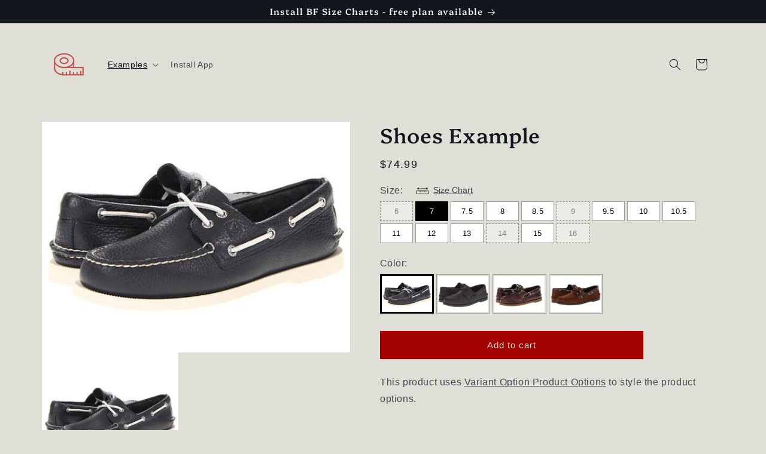

--- FILE ---
content_type: text/html; charset=utf-8
request_url: https://bestfitsizecharts.com/collections/example/products/shoes-example
body_size: 46479
content:
<!doctype html>
<html class="js" lang="en">
  <head>
    <meta charset="utf-8">
    <meta http-equiv="X-UA-Compatible" content="IE=edge">
    <meta name="viewport" content="width=device-width,initial-scale=1">
    <meta name="theme-color" content="">
    <link rel="canonical" href="https://bestfitsizecharts.com/products/shoes-example">

    <script src="https://code.jquery.com/jquery-3.7.1.min.js"> </script>

    
    <style>
    .scr-conversion {
    display: none !important;
    }
  </style>

  <style>
  .footer {
    display: flex !important;
    justify-content: center !important;
  }
</style>


   

      <script>
            var sizeChartsRelentless = {
                disableConversionColumns: 'Size, USA, UK,	EUR,	AUS,	JPN,	MEX,'
            };
        </script>

 <style>
#bcpo .bcpo-file input {
    font-size: 16px !important;
}
  </style>

<style>
#bcpo .bcpo-price-addons {
    max-width: 435px;
}
  </style>

  <style>
  #bcpo .bcpo-title {
    margin-right: 8px;
    font-size: 16px !important;
}
</style>

    <style>
    #bcpo .bcpo-default select, #bcpo .bcpo-select select, #bcpo .bcpo-select1 select, #bcpo .bcpo-dropdown select, #bcpo .bcpo-text input, #bcpo .bcpo-textarea textarea {
    font-size: 16px !important;
}
      </style>
    
    <style>
/* Center size chart data in the size chart */
.scr table td,
.scr table th {
text-align: center !important;
}
</style>

    <style>
/* hide selected product option value */
.bcpo-value {
display: none !important;
}
</style> 


    <style>
@media only screen and (min-width: 750px) {
    h1, .h1 {
        font-size: calc(var(--font-heading-scale) * 3rem) !important;
    }
}
      </style>
    
 
  <style>
    #bcpo .bcpo-images .bcpo-medium-swatches div.bcpo-image-parent {
      width: 90px !important;
    }
  </style>
  


  
<link rel="icon" type="image/png" href="//bestfitsizecharts.com/cdn/shop/files/size-chart-big-iconsmall100.png?crop=center&height=32&v=1746703834&width=32"><link rel="preconnect" href="https://fonts.shopifycdn.com" crossorigin><title>
      Shoes Example
 &ndash; Best Fit - Size Charts</title>

    

    

<meta property="og:site_name" content="Best Fit - Size Charts">
<meta property="og:url" content="https://bestfitsizecharts.com/products/shoes-example">
<meta property="og:title" content="Shoes Example">
<meta property="og:type" content="product">
<meta property="og:description" content="Best size chart Shopify app for creating size charts and size guides for all your products and collections. "><meta property="og:image" content="http://bestfitsizecharts.com/cdn/shop/files/square_padded_image.png?v=1746987342">
  <meta property="og:image:secure_url" content="https://bestfitsizecharts.com/cdn/shop/files/square_padded_image.png?v=1746987342">
  <meta property="og:image:width" content="480">
  <meta property="og:image:height" content="480"><meta property="og:price:amount" content="74.99">
  <meta property="og:price:currency" content="USD"><meta name="twitter:card" content="summary_large_image">
<meta name="twitter:title" content="Shoes Example">
<meta name="twitter:description" content="Best size chart Shopify app for creating size charts and size guides for all your products and collections. ">


    <script src="//bestfitsizecharts.com/cdn/shop/t/15/assets/constants.js?v=132983761750457495441746698842" defer="defer"></script>
    <script src="//bestfitsizecharts.com/cdn/shop/t/15/assets/pubsub.js?v=25310214064522200911746698844" defer="defer"></script>
    <script src="//bestfitsizecharts.com/cdn/shop/t/15/assets/global.js?v=184345515105158409801746698843" defer="defer"></script>
    <script src="//bestfitsizecharts.com/cdn/shop/t/15/assets/details-disclosure.js?v=13653116266235556501746698842" defer="defer"></script>
    <script src="//bestfitsizecharts.com/cdn/shop/t/15/assets/details-modal.js?v=25581673532751508451746698842" defer="defer"></script>
    <script src="//bestfitsizecharts.com/cdn/shop/t/15/assets/search-form.js?v=133129549252120666541746698844" defer="defer"></script><script src="//bestfitsizecharts.com/cdn/shop/t/15/assets/animations.js?v=88693664871331136111746698842" defer="defer"></script><script>window.performance && window.performance.mark && window.performance.mark('shopify.content_for_header.start');</script><meta id="shopify-digital-wallet" name="shopify-digital-wallet" content="/1927741491/digital_wallets/dialog">
<link rel="alternate" type="application/json+oembed" href="https://bestfitsizecharts.com/products/shoes-example.oembed">
<script async="async" src="/checkouts/internal/preloads.js?locale=en-US"></script>
<script id="shopify-features" type="application/json">{"accessToken":"ced24915a0624d96bb8300f73a20b2c6","betas":["rich-media-storefront-analytics"],"domain":"bestfitsizecharts.com","predictiveSearch":true,"shopId":1927741491,"locale":"en"}</script>
<script>var Shopify = Shopify || {};
Shopify.shop = "size-charts.myshopify.com";
Shopify.locale = "en";
Shopify.currency = {"active":"USD","rate":"1.0"};
Shopify.country = "US";
Shopify.theme = {"name":"BF Size Charts","id":135991590963,"schema_name":"Origin","schema_version":"15.3.0","theme_store_id":1841,"role":"main"};
Shopify.theme.handle = "null";
Shopify.theme.style = {"id":null,"handle":null};
Shopify.cdnHost = "bestfitsizecharts.com/cdn";
Shopify.routes = Shopify.routes || {};
Shopify.routes.root = "/";</script>
<script type="module">!function(o){(o.Shopify=o.Shopify||{}).modules=!0}(window);</script>
<script>!function(o){function n(){var o=[];function n(){o.push(Array.prototype.slice.apply(arguments))}return n.q=o,n}var t=o.Shopify=o.Shopify||{};t.loadFeatures=n(),t.autoloadFeatures=n()}(window);</script>
<script id="shop-js-analytics" type="application/json">{"pageType":"product"}</script>
<script defer="defer" async type="module" src="//bestfitsizecharts.com/cdn/shopifycloud/shop-js/modules/v2/client.init-shop-cart-sync_C5BV16lS.en.esm.js"></script>
<script defer="defer" async type="module" src="//bestfitsizecharts.com/cdn/shopifycloud/shop-js/modules/v2/chunk.common_CygWptCX.esm.js"></script>
<script type="module">
  await import("//bestfitsizecharts.com/cdn/shopifycloud/shop-js/modules/v2/client.init-shop-cart-sync_C5BV16lS.en.esm.js");
await import("//bestfitsizecharts.com/cdn/shopifycloud/shop-js/modules/v2/chunk.common_CygWptCX.esm.js");

  window.Shopify.SignInWithShop?.initShopCartSync?.({"fedCMEnabled":true,"windoidEnabled":true});

</script>
<script>(function() {
  var isLoaded = false;
  function asyncLoad() {
    if (isLoaded) return;
    isLoaded = true;
    var urls = ["\/\/cdn.shopify.com\/proxy\/64266610cd59ff3bece5370745ad44a8c04df9f41c77e832c94060b1619fec2b\/obscure-escarpment-2240.herokuapp.com\/js\/best_custom_product_options.js?shop=size-charts.myshopify.com\u0026sp-cache-control=cHVibGljLCBtYXgtYWdlPTkwMA","https:\/\/wiser.expertvillagemedia.com\/assets\/js\/wiser_script.js?shop=size-charts.myshopify.com","https:\/\/rio.pwztag.com\/rio.js?shop=size-charts.myshopify.com"];
    for (var i = 0; i < urls.length; i++) {
      var s = document.createElement('script');
      s.type = 'text/javascript';
      s.async = true;
      s.src = urls[i];
      var x = document.getElementsByTagName('script')[0];
      x.parentNode.insertBefore(s, x);
    }
  };
  if(window.attachEvent) {
    window.attachEvent('onload', asyncLoad);
  } else {
    window.addEventListener('load', asyncLoad, false);
  }
})();</script>
<script id="__st">var __st={"a":1927741491,"offset":-18000,"reqid":"2e2cd228-10f8-415e-855d-ebbac0501a99-1768680688","pageurl":"bestfitsizecharts.com\/collections\/example\/products\/shoes-example","u":"6d6c094ea57f","p":"product","rtyp":"product","rid":590512291891};</script>
<script>window.ShopifyPaypalV4VisibilityTracking = true;</script>
<script id="captcha-bootstrap">!function(){'use strict';const t='contact',e='account',n='new_comment',o=[[t,t],['blogs',n],['comments',n],[t,'customer']],c=[[e,'customer_login'],[e,'guest_login'],[e,'recover_customer_password'],[e,'create_customer']],r=t=>t.map((([t,e])=>`form[action*='/${t}']:not([data-nocaptcha='true']) input[name='form_type'][value='${e}']`)).join(','),a=t=>()=>t?[...document.querySelectorAll(t)].map((t=>t.form)):[];function s(){const t=[...o],e=r(t);return a(e)}const i='password',u='form_key',d=['recaptcha-v3-token','g-recaptcha-response','h-captcha-response',i],f=()=>{try{return window.sessionStorage}catch{return}},m='__shopify_v',_=t=>t.elements[u];function p(t,e,n=!1){try{const o=window.sessionStorage,c=JSON.parse(o.getItem(e)),{data:r}=function(t){const{data:e,action:n}=t;return t[m]||n?{data:e,action:n}:{data:t,action:n}}(c);for(const[e,n]of Object.entries(r))t.elements[e]&&(t.elements[e].value=n);n&&o.removeItem(e)}catch(o){console.error('form repopulation failed',{error:o})}}const l='form_type',E='cptcha';function T(t){t.dataset[E]=!0}const w=window,h=w.document,L='Shopify',v='ce_forms',y='captcha';let A=!1;((t,e)=>{const n=(g='f06e6c50-85a8-45c8-87d0-21a2b65856fe',I='https://cdn.shopify.com/shopifycloud/storefront-forms-hcaptcha/ce_storefront_forms_captcha_hcaptcha.v1.5.2.iife.js',D={infoText:'Protected by hCaptcha',privacyText:'Privacy',termsText:'Terms'},(t,e,n)=>{const o=w[L][v],c=o.bindForm;if(c)return c(t,g,e,D).then(n);var r;o.q.push([[t,g,e,D],n]),r=I,A||(h.body.append(Object.assign(h.createElement('script'),{id:'captcha-provider',async:!0,src:r})),A=!0)});var g,I,D;w[L]=w[L]||{},w[L][v]=w[L][v]||{},w[L][v].q=[],w[L][y]=w[L][y]||{},w[L][y].protect=function(t,e){n(t,void 0,e),T(t)},Object.freeze(w[L][y]),function(t,e,n,w,h,L){const[v,y,A,g]=function(t,e,n){const i=e?o:[],u=t?c:[],d=[...i,...u],f=r(d),m=r(i),_=r(d.filter((([t,e])=>n.includes(e))));return[a(f),a(m),a(_),s()]}(w,h,L),I=t=>{const e=t.target;return e instanceof HTMLFormElement?e:e&&e.form},D=t=>v().includes(t);t.addEventListener('submit',(t=>{const e=I(t);if(!e)return;const n=D(e)&&!e.dataset.hcaptchaBound&&!e.dataset.recaptchaBound,o=_(e),c=g().includes(e)&&(!o||!o.value);(n||c)&&t.preventDefault(),c&&!n&&(function(t){try{if(!f())return;!function(t){const e=f();if(!e)return;const n=_(t);if(!n)return;const o=n.value;o&&e.removeItem(o)}(t);const e=Array.from(Array(32),(()=>Math.random().toString(36)[2])).join('');!function(t,e){_(t)||t.append(Object.assign(document.createElement('input'),{type:'hidden',name:u})),t.elements[u].value=e}(t,e),function(t,e){const n=f();if(!n)return;const o=[...t.querySelectorAll(`input[type='${i}']`)].map((({name:t})=>t)),c=[...d,...o],r={};for(const[a,s]of new FormData(t).entries())c.includes(a)||(r[a]=s);n.setItem(e,JSON.stringify({[m]:1,action:t.action,data:r}))}(t,e)}catch(e){console.error('failed to persist form',e)}}(e),e.submit())}));const S=(t,e)=>{t&&!t.dataset[E]&&(n(t,e.some((e=>e===t))),T(t))};for(const o of['focusin','change'])t.addEventListener(o,(t=>{const e=I(t);D(e)&&S(e,y())}));const B=e.get('form_key'),M=e.get(l),P=B&&M;t.addEventListener('DOMContentLoaded',(()=>{const t=y();if(P)for(const e of t)e.elements[l].value===M&&p(e,B);[...new Set([...A(),...v().filter((t=>'true'===t.dataset.shopifyCaptcha))])].forEach((e=>S(e,t)))}))}(h,new URLSearchParams(w.location.search),n,t,e,['guest_login'])})(!0,!0)}();</script>
<script integrity="sha256-4kQ18oKyAcykRKYeNunJcIwy7WH5gtpwJnB7kiuLZ1E=" data-source-attribution="shopify.loadfeatures" defer="defer" src="//bestfitsizecharts.com/cdn/shopifycloud/storefront/assets/storefront/load_feature-a0a9edcb.js" crossorigin="anonymous"></script>
<script data-source-attribution="shopify.dynamic_checkout.dynamic.init">var Shopify=Shopify||{};Shopify.PaymentButton=Shopify.PaymentButton||{isStorefrontPortableWallets:!0,init:function(){window.Shopify.PaymentButton.init=function(){};var t=document.createElement("script");t.src="https://bestfitsizecharts.com/cdn/shopifycloud/portable-wallets/latest/portable-wallets.en.js",t.type="module",document.head.appendChild(t)}};
</script>
<script data-source-attribution="shopify.dynamic_checkout.buyer_consent">
  function portableWalletsHideBuyerConsent(e){var t=document.getElementById("shopify-buyer-consent"),n=document.getElementById("shopify-subscription-policy-button");t&&n&&(t.classList.add("hidden"),t.setAttribute("aria-hidden","true"),n.removeEventListener("click",e))}function portableWalletsShowBuyerConsent(e){var t=document.getElementById("shopify-buyer-consent"),n=document.getElementById("shopify-subscription-policy-button");t&&n&&(t.classList.remove("hidden"),t.removeAttribute("aria-hidden"),n.addEventListener("click",e))}window.Shopify?.PaymentButton&&(window.Shopify.PaymentButton.hideBuyerConsent=portableWalletsHideBuyerConsent,window.Shopify.PaymentButton.showBuyerConsent=portableWalletsShowBuyerConsent);
</script>
<script data-source-attribution="shopify.dynamic_checkout.cart.bootstrap">document.addEventListener("DOMContentLoaded",(function(){function t(){return document.querySelector("shopify-accelerated-checkout-cart, shopify-accelerated-checkout")}if(t())Shopify.PaymentButton.init();else{new MutationObserver((function(e,n){t()&&(Shopify.PaymentButton.init(),n.disconnect())})).observe(document.body,{childList:!0,subtree:!0})}}));
</script>
<script id="sections-script" data-sections="header" defer="defer" src="//bestfitsizecharts.com/cdn/shop/t/15/compiled_assets/scripts.js?v=371"></script>
<script>window.performance && window.performance.mark && window.performance.mark('shopify.content_for_header.end');</script>


    <style data-shopify>
      
      
      
      
      @font-face {
  font-family: Platypi;
  font-weight: 500;
  font-style: normal;
  font-display: swap;
  src: url("//bestfitsizecharts.com/cdn/fonts/platypi/platypi_n5.eceb4a4de281a6ef42e6897768a01dc7adcffdb3.woff2") format("woff2"),
       url("//bestfitsizecharts.com/cdn/fonts/platypi/platypi_n5.4c88ab31789f4cb5f3b3d72d22ca9d0ab2570110.woff") format("woff");
}


      
        :root,
        .color-scheme-1 {
          --color-background: 223,223,216;
        
          --gradient-background: #dfdfd8;
        

        

        --color-foreground: 17,21,28;
        --color-background-contrast: 166,166,146;
        --color-shadow: 17,21,28;
        --color-button: 164,0,0;
        --color-button-text: 223,223,216;
        --color-secondary-button: 223,223,216;
        --color-secondary-button-text: 133,88,50;
        --color-link: 133,88,50;
        --color-badge-foreground: 17,21,28;
        --color-badge-background: 223,223,216;
        --color-badge-border: 17,21,28;
        --payment-terms-background-color: rgb(223 223 216);
      }
      
        
        .color-scheme-2 {
          --color-background: 255,255,255;
        
          --gradient-background: #ffffff;
        

        

        --color-foreground: 17,21,28;
        --color-background-contrast: 191,191,191;
        --color-shadow: 17,21,28;
        --color-button: 17,21,28;
        --color-button-text: 255,255,255;
        --color-secondary-button: 255,255,255;
        --color-secondary-button-text: 17,21,28;
        --color-link: 17,21,28;
        --color-badge-foreground: 17,21,28;
        --color-badge-background: 255,255,255;
        --color-badge-border: 17,21,28;
        --payment-terms-background-color: rgb(255 255 255);
      }
      
        
        .color-scheme-3 {
          --color-background: 17,21,28;
        
          --gradient-background: #11151c;
        

        

        --color-foreground: 255,255,255;
        --color-background-contrast: 124,143,176;
        --color-shadow: 17,21,28;
        --color-button: 255,255,255;
        --color-button-text: 17,21,28;
        --color-secondary-button: 17,21,28;
        --color-secondary-button-text: 255,255,255;
        --color-link: 255,255,255;
        --color-badge-foreground: 255,255,255;
        --color-badge-background: 17,21,28;
        --color-badge-border: 255,255,255;
        --payment-terms-background-color: rgb(17 21 28);
      }
      
        
        .color-scheme-4 {
          --color-background: 133,88,50;
        
          --gradient-background: #855832;
        

        

        --color-foreground: 223,223,216;
        --color-background-contrast: 40,27,15;
        --color-shadow: 17,21,28;
        --color-button: 223,223,216;
        --color-button-text: 133,88,50;
        --color-secondary-button: 133,88,50;
        --color-secondary-button-text: 223,223,216;
        --color-link: 223,223,216;
        --color-badge-foreground: 223,223,216;
        --color-badge-background: 133,88,50;
        --color-badge-border: 223,223,216;
        --payment-terms-background-color: rgb(133 88 50);
      }
      
        
        .color-scheme-5 {
          --color-background: 76,103,98;
        
          --gradient-background: #4c6762;
        

        

        --color-foreground: 223,223,216;
        --color-background-contrast: 22,30,28;
        --color-shadow: 17,21,28;
        --color-button: 223,223,216;
        --color-button-text: 76,103,98;
        --color-secondary-button: 76,103,98;
        --color-secondary-button-text: 223,223,216;
        --color-link: 223,223,216;
        --color-badge-foreground: 223,223,216;
        --color-badge-background: 76,103,98;
        --color-badge-border: 223,223,216;
        --payment-terms-background-color: rgb(76 103 98);
      }
      
        
        .color-scheme-092bcf4e-fcdb-441b-afaf-bb17956e9027 {
          --color-background: 223,223,216;
        
          --gradient-background: #dfdfd8;
        

        

        --color-foreground: 17,21,28;
        --color-background-contrast: 166,166,146;
        --color-shadow: 17,21,28;
        --color-button: 255,0,0;
        --color-button-text: 223,223,216;
        --color-secondary-button: 223,223,216;
        --color-secondary-button-text: 255,0,0;
        --color-link: 255,0,0;
        --color-badge-foreground: 17,21,28;
        --color-badge-background: 223,223,216;
        --color-badge-border: 17,21,28;
        --payment-terms-background-color: rgb(223 223 216);
      }
      

      body, .color-scheme-1, .color-scheme-2, .color-scheme-3, .color-scheme-4, .color-scheme-5, .color-scheme-092bcf4e-fcdb-441b-afaf-bb17956e9027 {
        color: rgba(var(--color-foreground), 0.75);
        background-color: rgb(var(--color-background));
      }

      :root {
        --font-body-family: "system_ui", -apple-system, 'Segoe UI', Roboto, 'Helvetica Neue', 'Noto Sans', 'Liberation Sans', Arial, sans-serif, 'Apple Color Emoji', 'Segoe UI Emoji', 'Segoe UI Symbol', 'Noto Color Emoji';
        --font-body-style: normal;
        --font-body-weight: 400;
        --font-body-weight-bold: 700;

        --font-heading-family: Platypi, serif;
        --font-heading-style: normal;
        --font-heading-weight: 500;

        --font-body-scale: 1.0;
        --font-heading-scale: 1.15;

        --media-padding: px;
        --media-border-opacity: 0.1;
        --media-border-width: 0px;
        --media-radius: 0px;
        --media-shadow-opacity: 0.0;
        --media-shadow-horizontal-offset: 0px;
        --media-shadow-vertical-offset: 4px;
        --media-shadow-blur-radius: 5px;
        --media-shadow-visible: 0;

        --page-width: 120rem;
        --page-width-margin: 0rem;

        --product-card-image-padding: 0.0rem;
        --product-card-corner-radius: 0.0rem;
        --product-card-text-alignment: left;
        --product-card-border-width: 0.0rem;
        --product-card-border-opacity: 0.1;
        --product-card-shadow-opacity: 0.0;
        --product-card-shadow-visible: 0;
        --product-card-shadow-horizontal-offset: 0.0rem;
        --product-card-shadow-vertical-offset: 0.4rem;
        --product-card-shadow-blur-radius: 0.5rem;

        --collection-card-image-padding: 0.0rem;
        --collection-card-corner-radius: 0.0rem;
        --collection-card-text-alignment: left;
        --collection-card-border-width: 0.0rem;
        --collection-card-border-opacity: 0.1;
        --collection-card-shadow-opacity: 0.0;
        --collection-card-shadow-visible: 0;
        --collection-card-shadow-horizontal-offset: 0.0rem;
        --collection-card-shadow-vertical-offset: 0.4rem;
        --collection-card-shadow-blur-radius: 0.5rem;

        --blog-card-image-padding: 0.0rem;
        --blog-card-corner-radius: 0.0rem;
        --blog-card-text-alignment: left;
        --blog-card-border-width: 0.0rem;
        --blog-card-border-opacity: 0.1;
        --blog-card-shadow-opacity: 0.0;
        --blog-card-shadow-visible: 0;
        --blog-card-shadow-horizontal-offset: 0.0rem;
        --blog-card-shadow-vertical-offset: 0.4rem;
        --blog-card-shadow-blur-radius: 0.5rem;

        --badge-corner-radius: 0.0rem;

        --popup-border-width: 1px;
        --popup-border-opacity: 1.0;
        --popup-corner-radius: 0px;
        --popup-shadow-opacity: 0.05;
        --popup-shadow-horizontal-offset: 0px;
        --popup-shadow-vertical-offset: 4px;
        --popup-shadow-blur-radius: 5px;

        --drawer-border-width: 1px;
        --drawer-border-opacity: 1.0;
        --drawer-shadow-opacity: 0.0;
        --drawer-shadow-horizontal-offset: 0px;
        --drawer-shadow-vertical-offset: 4px;
        --drawer-shadow-blur-radius: 5px;

        --spacing-sections-desktop: 0px;
        --spacing-sections-mobile: 0px;

        --grid-desktop-vertical-spacing: 40px;
        --grid-desktop-horizontal-spacing: 40px;
        --grid-mobile-vertical-spacing: 20px;
        --grid-mobile-horizontal-spacing: 20px;

        --text-boxes-border-opacity: 0.1;
        --text-boxes-border-width: 0px;
        --text-boxes-radius: 0px;
        --text-boxes-shadow-opacity: 0.0;
        --text-boxes-shadow-visible: 0;
        --text-boxes-shadow-horizontal-offset: 0px;
        --text-boxes-shadow-vertical-offset: 4px;
        --text-boxes-shadow-blur-radius: 5px;

        --buttons-radius: 0px;
        --buttons-radius-outset: 0px;
        --buttons-border-width: 1px;
        --buttons-border-opacity: 1.0;
        --buttons-shadow-opacity: 0.0;
        --buttons-shadow-visible: 0;
        --buttons-shadow-horizontal-offset: 0px;
        --buttons-shadow-vertical-offset: 4px;
        --buttons-shadow-blur-radius: 5px;
        --buttons-border-offset: 0px;

        --inputs-radius: 0px;
        --inputs-border-width: 1px;
        --inputs-border-opacity: 1.0;
        --inputs-shadow-opacity: 0.0;
        --inputs-shadow-horizontal-offset: 0px;
        --inputs-margin-offset: 0px;
        --inputs-shadow-vertical-offset: 4px;
        --inputs-shadow-blur-radius: 5px;
        --inputs-radius-outset: 0px;

        --variant-pills-radius: 0px;
        --variant-pills-border-width: 1px;
        --variant-pills-border-opacity: 1.0;
        --variant-pills-shadow-opacity: 0.0;
        --variant-pills-shadow-horizontal-offset: 0px;
        --variant-pills-shadow-vertical-offset: 4px;
        --variant-pills-shadow-blur-radius: 5px;
      }

      *,
      *::before,
      *::after {
        box-sizing: inherit;
      }

      html {
        box-sizing: border-box;
        font-size: calc(var(--font-body-scale) * 62.5%);
        height: 100%;
      }

      body {
        display: grid;
        grid-template-rows: auto auto 1fr auto;
        grid-template-columns: 100%;
        min-height: 100%;
        margin: 0;
        font-size: 1.5rem;
        letter-spacing: 0.06rem;
        line-height: calc(1 + 0.8 / var(--font-body-scale));
        font-family: var(--font-body-family);
        font-style: var(--font-body-style);
        font-weight: var(--font-body-weight);
      }

      @media screen and (min-width: 750px) {
        body {
          font-size: 1.6rem;
        }
      }
    </style>

    <link href="//bestfitsizecharts.com/cdn/shop/t/15/assets/base.css?v=153697582627174052111746698842" rel="stylesheet" type="text/css" media="all" />
    <link rel="stylesheet" href="//bestfitsizecharts.com/cdn/shop/t/15/assets/component-cart-items.css?v=123238115697927560811746698842" media="print" onload="this.media='all'"><link href="//bestfitsizecharts.com/cdn/shop/t/15/assets/component-cart-drawer.css?v=112801333748515159671746698842" rel="stylesheet" type="text/css" media="all" />
      <link href="//bestfitsizecharts.com/cdn/shop/t/15/assets/component-cart.css?v=164708765130180853531746698842" rel="stylesheet" type="text/css" media="all" />
      <link href="//bestfitsizecharts.com/cdn/shop/t/15/assets/component-totals.css?v=15906652033866631521746698842" rel="stylesheet" type="text/css" media="all" />
      <link href="//bestfitsizecharts.com/cdn/shop/t/15/assets/component-price.css?v=70172745017360139101746698842" rel="stylesheet" type="text/css" media="all" />
      <link href="//bestfitsizecharts.com/cdn/shop/t/15/assets/component-discounts.css?v=152760482443307489271746698842" rel="stylesheet" type="text/css" media="all" />

      <link rel="preload" as="font" href="//bestfitsizecharts.com/cdn/fonts/platypi/platypi_n5.eceb4a4de281a6ef42e6897768a01dc7adcffdb3.woff2" type="font/woff2" crossorigin>
      
<link href="//bestfitsizecharts.com/cdn/shop/t/15/assets/component-localization-form.css?v=170315343355214948141746698842" rel="stylesheet" type="text/css" media="all" />
      <script src="//bestfitsizecharts.com/cdn/shop/t/15/assets/localization-form.js?v=144176611646395275351746698844" defer="defer"></script><link
        rel="stylesheet"
        href="//bestfitsizecharts.com/cdn/shop/t/15/assets/component-predictive-search.css?v=118923337488134913561746698842"
        media="print"
        onload="this.media='all'"
      ><script>
      if (Shopify.designMode) {
        document.documentElement.classList.add('shopify-design-mode');
      }
    </script>
  <!-- BEGIN app block: shopify://apps/variant-image-wizard-swatch/blocks/app-embed/66205c03-f474-4e2c-b275-0a2806eeac16 -->

<script>
  if (typeof __productWizRio !== 'undefined') {
    throw new Error('Rio code has already been instantiated!');
  }
  var __productWizRioProduct = {"id":590512291891,"title":"Shoes Example","handle":"shoes-example","description":"","published_at":"2018-04-13T12:19:33-04:00","created_at":"2018-04-13T12:19:35-04:00","vendor":"Sperry Top Sider","type":"shoes","tags":["shirt","shirts"],"price":7499,"price_min":7499,"price_max":7499,"available":true,"price_varies":false,"compare_at_price":null,"compare_at_price_min":0,"compare_at_price_max":0,"compare_at_price_varies":false,"variants":[{"id":7578007797811,"title":"6 \/ navy","option1":"6","option2":"navy","option3":null,"sku":"","requires_shipping":true,"taxable":true,"featured_image":{"id":2318212431923,"product_id":590512291891,"position":5,"created_at":"2018-04-13T12:19:35-04:00","updated_at":"2025-05-11T14:15:42-04:00","alt":null,"width":480,"height":360,"src":"\/\/bestfitsizecharts.com\/cdn\/shop\/products\/1068937-p-MULTIVIEW_52e3b3db-ba90-4b71-b55b-b3fb448f921c.jpg?v=1746987342","variant_ids":[7578007797811,7578007928883,7578008059955,7578008191027,7578008322099,7578008453171,7578008584243,7578008715315,7578008846387,7578009010227,7578009141299,7578009272371,7578009403443,7578009534515,7578009665587]},"available":false,"name":"Shoes Example - 6 \/ navy","public_title":"6 \/ navy","options":["6","navy"],"price":7499,"weight":0,"compare_at_price":null,"inventory_management":"shopify","barcode":"","featured_media":{"alt":null,"id":1148379594803,"position":5,"preview_image":{"aspect_ratio":1.333,"height":360,"width":480,"src":"\/\/bestfitsizecharts.com\/cdn\/shop\/products\/1068937-p-MULTIVIEW_52e3b3db-ba90-4b71-b55b-b3fb448f921c.jpg?v=1746987342"}},"requires_selling_plan":false,"selling_plan_allocations":[],"quantity_rule":{"min":1,"max":null,"increment":1}},{"id":7578007830579,"title":"6 \/ black","option1":"6","option2":"black","option3":null,"sku":"","requires_shipping":true,"taxable":true,"featured_image":{"id":2318212366387,"product_id":590512291891,"position":3,"created_at":"2018-04-13T12:19:35-04:00","updated_at":"2025-05-11T14:15:42-04:00","alt":null,"width":480,"height":360,"src":"\/\/bestfitsizecharts.com\/cdn\/shop\/products\/1196200-p-MULTIVIEW_d2143ccf-81a3-4a2c-b1d2-fa614ae3fd97.jpg?v=1746987342","variant_ids":[7578007830579,7578007961651,7578008092723,7578008223795,7578008354867,7578008485939,7578008617011,7578008748083,7578008879155,7578009042995,7578009174067,7578009305139,7578009436211,7578009567283,7578009698355]},"available":false,"name":"Shoes Example - 6 \/ black","public_title":"6 \/ black","options":["6","black"],"price":7499,"weight":0,"compare_at_price":null,"inventory_management":"shopify","barcode":"","featured_media":{"alt":null,"id":1148379529267,"position":3,"preview_image":{"aspect_ratio":1.333,"height":360,"width":480,"src":"\/\/bestfitsizecharts.com\/cdn\/shop\/products\/1196200-p-MULTIVIEW_d2143ccf-81a3-4a2c-b1d2-fa614ae3fd97.jpg?v=1746987342"}},"requires_selling_plan":false,"selling_plan_allocations":[],"quantity_rule":{"min":1,"max":null,"increment":1}},{"id":7578007863347,"title":"6 \/ brown","option1":"6","option2":"brown","option3":null,"sku":"","requires_shipping":true,"taxable":true,"featured_image":{"id":2318212333619,"product_id":590512291891,"position":2,"created_at":"2018-04-13T12:19:35-04:00","updated_at":"2025-05-11T14:15:42-04:00","alt":null,"width":480,"height":360,"src":"\/\/bestfitsizecharts.com\/cdn\/shop\/products\/3929-p-MULTIVIEW_e6fd3970-cf37-4019-a644-ddc858520e23.jpg?v=1746987342","variant_ids":[7578007863347,7578007994419,7578008125491,7578008256563,7578008387635,7578008518707,7578008649779,7578008780851,7578008911923,7578009075763,7578009206835,7578009337907,7578009468979,7578009600051,7578009731123]},"available":false,"name":"Shoes Example - 6 \/ brown","public_title":"6 \/ brown","options":["6","brown"],"price":7499,"weight":0,"compare_at_price":null,"inventory_management":"shopify","barcode":"","featured_media":{"alt":null,"id":1148379496499,"position":2,"preview_image":{"aspect_ratio":1.333,"height":360,"width":480,"src":"\/\/bestfitsizecharts.com\/cdn\/shop\/products\/3929-p-MULTIVIEW_e6fd3970-cf37-4019-a644-ddc858520e23.jpg?v=1746987342"}},"requires_selling_plan":false,"selling_plan_allocations":[],"quantity_rule":{"min":1,"max":null,"increment":1}},{"id":7578007896115,"title":"6 \/ amaretto","option1":"6","option2":"amaretto","option3":null,"sku":"","requires_shipping":true,"taxable":true,"featured_image":{"id":2318212399155,"product_id":590512291891,"position":4,"created_at":"2018-04-13T12:19:35-04:00","updated_at":"2025-05-11T14:15:42-04:00","alt":null,"width":480,"height":360,"src":"\/\/bestfitsizecharts.com\/cdn\/shop\/products\/3931-p-MULTIVIEW_cafe5389-f8c0-47db-a1c0-f55da35dad5a.jpg?v=1746987342","variant_ids":[7578007896115,7578008027187,7578008158259,7578008289331,7578008420403,7578008551475,7578008682547,7578008813619,7578008977459,7578009108531,7578009239603,7578009370675,7578009501747,7578009632819,7578009796659]},"available":false,"name":"Shoes Example - 6 \/ amaretto","public_title":"6 \/ amaretto","options":["6","amaretto"],"price":7499,"weight":0,"compare_at_price":null,"inventory_management":"shopify","barcode":"","featured_media":{"alt":null,"id":1148379562035,"position":4,"preview_image":{"aspect_ratio":1.333,"height":360,"width":480,"src":"\/\/bestfitsizecharts.com\/cdn\/shop\/products\/3931-p-MULTIVIEW_cafe5389-f8c0-47db-a1c0-f55da35dad5a.jpg?v=1746987342"}},"requires_selling_plan":false,"selling_plan_allocations":[],"quantity_rule":{"min":1,"max":null,"increment":1}},{"id":7578007928883,"title":"7 \/ navy","option1":"7","option2":"navy","option3":null,"sku":"","requires_shipping":true,"taxable":true,"featured_image":{"id":2318212431923,"product_id":590512291891,"position":5,"created_at":"2018-04-13T12:19:35-04:00","updated_at":"2025-05-11T14:15:42-04:00","alt":null,"width":480,"height":360,"src":"\/\/bestfitsizecharts.com\/cdn\/shop\/products\/1068937-p-MULTIVIEW_52e3b3db-ba90-4b71-b55b-b3fb448f921c.jpg?v=1746987342","variant_ids":[7578007797811,7578007928883,7578008059955,7578008191027,7578008322099,7578008453171,7578008584243,7578008715315,7578008846387,7578009010227,7578009141299,7578009272371,7578009403443,7578009534515,7578009665587]},"available":true,"name":"Shoes Example - 7 \/ navy","public_title":"7 \/ navy","options":["7","navy"],"price":7499,"weight":0,"compare_at_price":null,"inventory_management":"shopify","barcode":"","featured_media":{"alt":null,"id":1148379594803,"position":5,"preview_image":{"aspect_ratio":1.333,"height":360,"width":480,"src":"\/\/bestfitsizecharts.com\/cdn\/shop\/products\/1068937-p-MULTIVIEW_52e3b3db-ba90-4b71-b55b-b3fb448f921c.jpg?v=1746987342"}},"requires_selling_plan":false,"selling_plan_allocations":[],"quantity_rule":{"min":1,"max":null,"increment":1}},{"id":7578007961651,"title":"7 \/ black","option1":"7","option2":"black","option3":null,"sku":"","requires_shipping":true,"taxable":true,"featured_image":{"id":2318212366387,"product_id":590512291891,"position":3,"created_at":"2018-04-13T12:19:35-04:00","updated_at":"2025-05-11T14:15:42-04:00","alt":null,"width":480,"height":360,"src":"\/\/bestfitsizecharts.com\/cdn\/shop\/products\/1196200-p-MULTIVIEW_d2143ccf-81a3-4a2c-b1d2-fa614ae3fd97.jpg?v=1746987342","variant_ids":[7578007830579,7578007961651,7578008092723,7578008223795,7578008354867,7578008485939,7578008617011,7578008748083,7578008879155,7578009042995,7578009174067,7578009305139,7578009436211,7578009567283,7578009698355]},"available":true,"name":"Shoes Example - 7 \/ black","public_title":"7 \/ black","options":["7","black"],"price":7499,"weight":0,"compare_at_price":null,"inventory_management":"shopify","barcode":"","featured_media":{"alt":null,"id":1148379529267,"position":3,"preview_image":{"aspect_ratio":1.333,"height":360,"width":480,"src":"\/\/bestfitsizecharts.com\/cdn\/shop\/products\/1196200-p-MULTIVIEW_d2143ccf-81a3-4a2c-b1d2-fa614ae3fd97.jpg?v=1746987342"}},"requires_selling_plan":false,"selling_plan_allocations":[],"quantity_rule":{"min":1,"max":null,"increment":1}},{"id":7578007994419,"title":"7 \/ brown","option1":"7","option2":"brown","option3":null,"sku":"","requires_shipping":true,"taxable":true,"featured_image":{"id":2318212333619,"product_id":590512291891,"position":2,"created_at":"2018-04-13T12:19:35-04:00","updated_at":"2025-05-11T14:15:42-04:00","alt":null,"width":480,"height":360,"src":"\/\/bestfitsizecharts.com\/cdn\/shop\/products\/3929-p-MULTIVIEW_e6fd3970-cf37-4019-a644-ddc858520e23.jpg?v=1746987342","variant_ids":[7578007863347,7578007994419,7578008125491,7578008256563,7578008387635,7578008518707,7578008649779,7578008780851,7578008911923,7578009075763,7578009206835,7578009337907,7578009468979,7578009600051,7578009731123]},"available":true,"name":"Shoes Example - 7 \/ brown","public_title":"7 \/ brown","options":["7","brown"],"price":7499,"weight":0,"compare_at_price":null,"inventory_management":"shopify","barcode":"","featured_media":{"alt":null,"id":1148379496499,"position":2,"preview_image":{"aspect_ratio":1.333,"height":360,"width":480,"src":"\/\/bestfitsizecharts.com\/cdn\/shop\/products\/3929-p-MULTIVIEW_e6fd3970-cf37-4019-a644-ddc858520e23.jpg?v=1746987342"}},"requires_selling_plan":false,"selling_plan_allocations":[],"quantity_rule":{"min":1,"max":null,"increment":1}},{"id":7578008027187,"title":"7 \/ amaretto","option1":"7","option2":"amaretto","option3":null,"sku":"","requires_shipping":true,"taxable":true,"featured_image":{"id":2318212399155,"product_id":590512291891,"position":4,"created_at":"2018-04-13T12:19:35-04:00","updated_at":"2025-05-11T14:15:42-04:00","alt":null,"width":480,"height":360,"src":"\/\/bestfitsizecharts.com\/cdn\/shop\/products\/3931-p-MULTIVIEW_cafe5389-f8c0-47db-a1c0-f55da35dad5a.jpg?v=1746987342","variant_ids":[7578007896115,7578008027187,7578008158259,7578008289331,7578008420403,7578008551475,7578008682547,7578008813619,7578008977459,7578009108531,7578009239603,7578009370675,7578009501747,7578009632819,7578009796659]},"available":true,"name":"Shoes Example - 7 \/ amaretto","public_title":"7 \/ amaretto","options":["7","amaretto"],"price":7499,"weight":0,"compare_at_price":null,"inventory_management":"shopify","barcode":"","featured_media":{"alt":null,"id":1148379562035,"position":4,"preview_image":{"aspect_ratio":1.333,"height":360,"width":480,"src":"\/\/bestfitsizecharts.com\/cdn\/shop\/products\/3931-p-MULTIVIEW_cafe5389-f8c0-47db-a1c0-f55da35dad5a.jpg?v=1746987342"}},"requires_selling_plan":false,"selling_plan_allocations":[],"quantity_rule":{"min":1,"max":null,"increment":1}},{"id":7578008059955,"title":"7.5 \/ navy","option1":"7.5","option2":"navy","option3":null,"sku":"","requires_shipping":true,"taxable":true,"featured_image":{"id":2318212431923,"product_id":590512291891,"position":5,"created_at":"2018-04-13T12:19:35-04:00","updated_at":"2025-05-11T14:15:42-04:00","alt":null,"width":480,"height":360,"src":"\/\/bestfitsizecharts.com\/cdn\/shop\/products\/1068937-p-MULTIVIEW_52e3b3db-ba90-4b71-b55b-b3fb448f921c.jpg?v=1746987342","variant_ids":[7578007797811,7578007928883,7578008059955,7578008191027,7578008322099,7578008453171,7578008584243,7578008715315,7578008846387,7578009010227,7578009141299,7578009272371,7578009403443,7578009534515,7578009665587]},"available":true,"name":"Shoes Example - 7.5 \/ navy","public_title":"7.5 \/ navy","options":["7.5","navy"],"price":7499,"weight":0,"compare_at_price":null,"inventory_management":"shopify","barcode":"","featured_media":{"alt":null,"id":1148379594803,"position":5,"preview_image":{"aspect_ratio":1.333,"height":360,"width":480,"src":"\/\/bestfitsizecharts.com\/cdn\/shop\/products\/1068937-p-MULTIVIEW_52e3b3db-ba90-4b71-b55b-b3fb448f921c.jpg?v=1746987342"}},"requires_selling_plan":false,"selling_plan_allocations":[],"quantity_rule":{"min":1,"max":null,"increment":1}},{"id":7578008092723,"title":"7.5 \/ black","option1":"7.5","option2":"black","option3":null,"sku":"","requires_shipping":true,"taxable":true,"featured_image":{"id":2318212366387,"product_id":590512291891,"position":3,"created_at":"2018-04-13T12:19:35-04:00","updated_at":"2025-05-11T14:15:42-04:00","alt":null,"width":480,"height":360,"src":"\/\/bestfitsizecharts.com\/cdn\/shop\/products\/1196200-p-MULTIVIEW_d2143ccf-81a3-4a2c-b1d2-fa614ae3fd97.jpg?v=1746987342","variant_ids":[7578007830579,7578007961651,7578008092723,7578008223795,7578008354867,7578008485939,7578008617011,7578008748083,7578008879155,7578009042995,7578009174067,7578009305139,7578009436211,7578009567283,7578009698355]},"available":true,"name":"Shoes Example - 7.5 \/ black","public_title":"7.5 \/ black","options":["7.5","black"],"price":7499,"weight":0,"compare_at_price":null,"inventory_management":"shopify","barcode":"","featured_media":{"alt":null,"id":1148379529267,"position":3,"preview_image":{"aspect_ratio":1.333,"height":360,"width":480,"src":"\/\/bestfitsizecharts.com\/cdn\/shop\/products\/1196200-p-MULTIVIEW_d2143ccf-81a3-4a2c-b1d2-fa614ae3fd97.jpg?v=1746987342"}},"requires_selling_plan":false,"selling_plan_allocations":[],"quantity_rule":{"min":1,"max":null,"increment":1}},{"id":7578008125491,"title":"7.5 \/ brown","option1":"7.5","option2":"brown","option3":null,"sku":"","requires_shipping":true,"taxable":true,"featured_image":{"id":2318212333619,"product_id":590512291891,"position":2,"created_at":"2018-04-13T12:19:35-04:00","updated_at":"2025-05-11T14:15:42-04:00","alt":null,"width":480,"height":360,"src":"\/\/bestfitsizecharts.com\/cdn\/shop\/products\/3929-p-MULTIVIEW_e6fd3970-cf37-4019-a644-ddc858520e23.jpg?v=1746987342","variant_ids":[7578007863347,7578007994419,7578008125491,7578008256563,7578008387635,7578008518707,7578008649779,7578008780851,7578008911923,7578009075763,7578009206835,7578009337907,7578009468979,7578009600051,7578009731123]},"available":true,"name":"Shoes Example - 7.5 \/ brown","public_title":"7.5 \/ brown","options":["7.5","brown"],"price":7499,"weight":0,"compare_at_price":null,"inventory_management":"shopify","barcode":"","featured_media":{"alt":null,"id":1148379496499,"position":2,"preview_image":{"aspect_ratio":1.333,"height":360,"width":480,"src":"\/\/bestfitsizecharts.com\/cdn\/shop\/products\/3929-p-MULTIVIEW_e6fd3970-cf37-4019-a644-ddc858520e23.jpg?v=1746987342"}},"requires_selling_plan":false,"selling_plan_allocations":[],"quantity_rule":{"min":1,"max":null,"increment":1}},{"id":7578008158259,"title":"7.5 \/ amaretto","option1":"7.5","option2":"amaretto","option3":null,"sku":"","requires_shipping":true,"taxable":true,"featured_image":{"id":2318212399155,"product_id":590512291891,"position":4,"created_at":"2018-04-13T12:19:35-04:00","updated_at":"2025-05-11T14:15:42-04:00","alt":null,"width":480,"height":360,"src":"\/\/bestfitsizecharts.com\/cdn\/shop\/products\/3931-p-MULTIVIEW_cafe5389-f8c0-47db-a1c0-f55da35dad5a.jpg?v=1746987342","variant_ids":[7578007896115,7578008027187,7578008158259,7578008289331,7578008420403,7578008551475,7578008682547,7578008813619,7578008977459,7578009108531,7578009239603,7578009370675,7578009501747,7578009632819,7578009796659]},"available":true,"name":"Shoes Example - 7.5 \/ amaretto","public_title":"7.5 \/ amaretto","options":["7.5","amaretto"],"price":7499,"weight":0,"compare_at_price":null,"inventory_management":"shopify","barcode":"","featured_media":{"alt":null,"id":1148379562035,"position":4,"preview_image":{"aspect_ratio":1.333,"height":360,"width":480,"src":"\/\/bestfitsizecharts.com\/cdn\/shop\/products\/3931-p-MULTIVIEW_cafe5389-f8c0-47db-a1c0-f55da35dad5a.jpg?v=1746987342"}},"requires_selling_plan":false,"selling_plan_allocations":[],"quantity_rule":{"min":1,"max":null,"increment":1}},{"id":7578008191027,"title":"8 \/ navy","option1":"8","option2":"navy","option3":null,"sku":"","requires_shipping":true,"taxable":true,"featured_image":{"id":2318212431923,"product_id":590512291891,"position":5,"created_at":"2018-04-13T12:19:35-04:00","updated_at":"2025-05-11T14:15:42-04:00","alt":null,"width":480,"height":360,"src":"\/\/bestfitsizecharts.com\/cdn\/shop\/products\/1068937-p-MULTIVIEW_52e3b3db-ba90-4b71-b55b-b3fb448f921c.jpg?v=1746987342","variant_ids":[7578007797811,7578007928883,7578008059955,7578008191027,7578008322099,7578008453171,7578008584243,7578008715315,7578008846387,7578009010227,7578009141299,7578009272371,7578009403443,7578009534515,7578009665587]},"available":true,"name":"Shoes Example - 8 \/ navy","public_title":"8 \/ navy","options":["8","navy"],"price":7499,"weight":0,"compare_at_price":null,"inventory_management":"shopify","barcode":"","featured_media":{"alt":null,"id":1148379594803,"position":5,"preview_image":{"aspect_ratio":1.333,"height":360,"width":480,"src":"\/\/bestfitsizecharts.com\/cdn\/shop\/products\/1068937-p-MULTIVIEW_52e3b3db-ba90-4b71-b55b-b3fb448f921c.jpg?v=1746987342"}},"requires_selling_plan":false,"selling_plan_allocations":[],"quantity_rule":{"min":1,"max":null,"increment":1}},{"id":7578008223795,"title":"8 \/ black","option1":"8","option2":"black","option3":null,"sku":"","requires_shipping":true,"taxable":true,"featured_image":{"id":2318212366387,"product_id":590512291891,"position":3,"created_at":"2018-04-13T12:19:35-04:00","updated_at":"2025-05-11T14:15:42-04:00","alt":null,"width":480,"height":360,"src":"\/\/bestfitsizecharts.com\/cdn\/shop\/products\/1196200-p-MULTIVIEW_d2143ccf-81a3-4a2c-b1d2-fa614ae3fd97.jpg?v=1746987342","variant_ids":[7578007830579,7578007961651,7578008092723,7578008223795,7578008354867,7578008485939,7578008617011,7578008748083,7578008879155,7578009042995,7578009174067,7578009305139,7578009436211,7578009567283,7578009698355]},"available":true,"name":"Shoes Example - 8 \/ black","public_title":"8 \/ black","options":["8","black"],"price":7499,"weight":0,"compare_at_price":null,"inventory_management":"shopify","barcode":"","featured_media":{"alt":null,"id":1148379529267,"position":3,"preview_image":{"aspect_ratio":1.333,"height":360,"width":480,"src":"\/\/bestfitsizecharts.com\/cdn\/shop\/products\/1196200-p-MULTIVIEW_d2143ccf-81a3-4a2c-b1d2-fa614ae3fd97.jpg?v=1746987342"}},"requires_selling_plan":false,"selling_plan_allocations":[],"quantity_rule":{"min":1,"max":null,"increment":1}},{"id":7578008256563,"title":"8 \/ brown","option1":"8","option2":"brown","option3":null,"sku":"","requires_shipping":true,"taxable":true,"featured_image":{"id":2318212333619,"product_id":590512291891,"position":2,"created_at":"2018-04-13T12:19:35-04:00","updated_at":"2025-05-11T14:15:42-04:00","alt":null,"width":480,"height":360,"src":"\/\/bestfitsizecharts.com\/cdn\/shop\/products\/3929-p-MULTIVIEW_e6fd3970-cf37-4019-a644-ddc858520e23.jpg?v=1746987342","variant_ids":[7578007863347,7578007994419,7578008125491,7578008256563,7578008387635,7578008518707,7578008649779,7578008780851,7578008911923,7578009075763,7578009206835,7578009337907,7578009468979,7578009600051,7578009731123]},"available":false,"name":"Shoes Example - 8 \/ brown","public_title":"8 \/ brown","options":["8","brown"],"price":7499,"weight":0,"compare_at_price":null,"inventory_management":"shopify","barcode":"","featured_media":{"alt":null,"id":1148379496499,"position":2,"preview_image":{"aspect_ratio":1.333,"height":360,"width":480,"src":"\/\/bestfitsizecharts.com\/cdn\/shop\/products\/3929-p-MULTIVIEW_e6fd3970-cf37-4019-a644-ddc858520e23.jpg?v=1746987342"}},"requires_selling_plan":false,"selling_plan_allocations":[],"quantity_rule":{"min":1,"max":null,"increment":1}},{"id":7578008289331,"title":"8 \/ amaretto","option1":"8","option2":"amaretto","option3":null,"sku":"","requires_shipping":true,"taxable":true,"featured_image":{"id":2318212399155,"product_id":590512291891,"position":4,"created_at":"2018-04-13T12:19:35-04:00","updated_at":"2025-05-11T14:15:42-04:00","alt":null,"width":480,"height":360,"src":"\/\/bestfitsizecharts.com\/cdn\/shop\/products\/3931-p-MULTIVIEW_cafe5389-f8c0-47db-a1c0-f55da35dad5a.jpg?v=1746987342","variant_ids":[7578007896115,7578008027187,7578008158259,7578008289331,7578008420403,7578008551475,7578008682547,7578008813619,7578008977459,7578009108531,7578009239603,7578009370675,7578009501747,7578009632819,7578009796659]},"available":true,"name":"Shoes Example - 8 \/ amaretto","public_title":"8 \/ amaretto","options":["8","amaretto"],"price":7499,"weight":0,"compare_at_price":null,"inventory_management":"shopify","barcode":"","featured_media":{"alt":null,"id":1148379562035,"position":4,"preview_image":{"aspect_ratio":1.333,"height":360,"width":480,"src":"\/\/bestfitsizecharts.com\/cdn\/shop\/products\/3931-p-MULTIVIEW_cafe5389-f8c0-47db-a1c0-f55da35dad5a.jpg?v=1746987342"}},"requires_selling_plan":false,"selling_plan_allocations":[],"quantity_rule":{"min":1,"max":null,"increment":1}},{"id":7578008322099,"title":"8.5 \/ navy","option1":"8.5","option2":"navy","option3":null,"sku":"","requires_shipping":true,"taxable":true,"featured_image":{"id":2318212431923,"product_id":590512291891,"position":5,"created_at":"2018-04-13T12:19:35-04:00","updated_at":"2025-05-11T14:15:42-04:00","alt":null,"width":480,"height":360,"src":"\/\/bestfitsizecharts.com\/cdn\/shop\/products\/1068937-p-MULTIVIEW_52e3b3db-ba90-4b71-b55b-b3fb448f921c.jpg?v=1746987342","variant_ids":[7578007797811,7578007928883,7578008059955,7578008191027,7578008322099,7578008453171,7578008584243,7578008715315,7578008846387,7578009010227,7578009141299,7578009272371,7578009403443,7578009534515,7578009665587]},"available":true,"name":"Shoes Example - 8.5 \/ navy","public_title":"8.5 \/ navy","options":["8.5","navy"],"price":7499,"weight":0,"compare_at_price":null,"inventory_management":"shopify","barcode":"","featured_media":{"alt":null,"id":1148379594803,"position":5,"preview_image":{"aspect_ratio":1.333,"height":360,"width":480,"src":"\/\/bestfitsizecharts.com\/cdn\/shop\/products\/1068937-p-MULTIVIEW_52e3b3db-ba90-4b71-b55b-b3fb448f921c.jpg?v=1746987342"}},"requires_selling_plan":false,"selling_plan_allocations":[],"quantity_rule":{"min":1,"max":null,"increment":1}},{"id":7578008354867,"title":"8.5 \/ black","option1":"8.5","option2":"black","option3":null,"sku":"","requires_shipping":true,"taxable":true,"featured_image":{"id":2318212366387,"product_id":590512291891,"position":3,"created_at":"2018-04-13T12:19:35-04:00","updated_at":"2025-05-11T14:15:42-04:00","alt":null,"width":480,"height":360,"src":"\/\/bestfitsizecharts.com\/cdn\/shop\/products\/1196200-p-MULTIVIEW_d2143ccf-81a3-4a2c-b1d2-fa614ae3fd97.jpg?v=1746987342","variant_ids":[7578007830579,7578007961651,7578008092723,7578008223795,7578008354867,7578008485939,7578008617011,7578008748083,7578008879155,7578009042995,7578009174067,7578009305139,7578009436211,7578009567283,7578009698355]},"available":true,"name":"Shoes Example - 8.5 \/ black","public_title":"8.5 \/ black","options":["8.5","black"],"price":7499,"weight":0,"compare_at_price":null,"inventory_management":"shopify","barcode":"","featured_media":{"alt":null,"id":1148379529267,"position":3,"preview_image":{"aspect_ratio":1.333,"height":360,"width":480,"src":"\/\/bestfitsizecharts.com\/cdn\/shop\/products\/1196200-p-MULTIVIEW_d2143ccf-81a3-4a2c-b1d2-fa614ae3fd97.jpg?v=1746987342"}},"requires_selling_plan":false,"selling_plan_allocations":[],"quantity_rule":{"min":1,"max":null,"increment":1}},{"id":7578008387635,"title":"8.5 \/ brown","option1":"8.5","option2":"brown","option3":null,"sku":"","requires_shipping":true,"taxable":true,"featured_image":{"id":2318212333619,"product_id":590512291891,"position":2,"created_at":"2018-04-13T12:19:35-04:00","updated_at":"2025-05-11T14:15:42-04:00","alt":null,"width":480,"height":360,"src":"\/\/bestfitsizecharts.com\/cdn\/shop\/products\/3929-p-MULTIVIEW_e6fd3970-cf37-4019-a644-ddc858520e23.jpg?v=1746987342","variant_ids":[7578007863347,7578007994419,7578008125491,7578008256563,7578008387635,7578008518707,7578008649779,7578008780851,7578008911923,7578009075763,7578009206835,7578009337907,7578009468979,7578009600051,7578009731123]},"available":true,"name":"Shoes Example - 8.5 \/ brown","public_title":"8.5 \/ brown","options":["8.5","brown"],"price":7499,"weight":0,"compare_at_price":null,"inventory_management":"shopify","barcode":"","featured_media":{"alt":null,"id":1148379496499,"position":2,"preview_image":{"aspect_ratio":1.333,"height":360,"width":480,"src":"\/\/bestfitsizecharts.com\/cdn\/shop\/products\/3929-p-MULTIVIEW_e6fd3970-cf37-4019-a644-ddc858520e23.jpg?v=1746987342"}},"requires_selling_plan":false,"selling_plan_allocations":[],"quantity_rule":{"min":1,"max":null,"increment":1}},{"id":7578008420403,"title":"8.5 \/ amaretto","option1":"8.5","option2":"amaretto","option3":null,"sku":"","requires_shipping":true,"taxable":true,"featured_image":{"id":2318212399155,"product_id":590512291891,"position":4,"created_at":"2018-04-13T12:19:35-04:00","updated_at":"2025-05-11T14:15:42-04:00","alt":null,"width":480,"height":360,"src":"\/\/bestfitsizecharts.com\/cdn\/shop\/products\/3931-p-MULTIVIEW_cafe5389-f8c0-47db-a1c0-f55da35dad5a.jpg?v=1746987342","variant_ids":[7578007896115,7578008027187,7578008158259,7578008289331,7578008420403,7578008551475,7578008682547,7578008813619,7578008977459,7578009108531,7578009239603,7578009370675,7578009501747,7578009632819,7578009796659]},"available":true,"name":"Shoes Example - 8.5 \/ amaretto","public_title":"8.5 \/ amaretto","options":["8.5","amaretto"],"price":7499,"weight":0,"compare_at_price":null,"inventory_management":"shopify","barcode":"","featured_media":{"alt":null,"id":1148379562035,"position":4,"preview_image":{"aspect_ratio":1.333,"height":360,"width":480,"src":"\/\/bestfitsizecharts.com\/cdn\/shop\/products\/3931-p-MULTIVIEW_cafe5389-f8c0-47db-a1c0-f55da35dad5a.jpg?v=1746987342"}},"requires_selling_plan":false,"selling_plan_allocations":[],"quantity_rule":{"min":1,"max":null,"increment":1}},{"id":7578008453171,"title":"9 \/ navy","option1":"9","option2":"navy","option3":null,"sku":"","requires_shipping":true,"taxable":true,"featured_image":{"id":2318212431923,"product_id":590512291891,"position":5,"created_at":"2018-04-13T12:19:35-04:00","updated_at":"2025-05-11T14:15:42-04:00","alt":null,"width":480,"height":360,"src":"\/\/bestfitsizecharts.com\/cdn\/shop\/products\/1068937-p-MULTIVIEW_52e3b3db-ba90-4b71-b55b-b3fb448f921c.jpg?v=1746987342","variant_ids":[7578007797811,7578007928883,7578008059955,7578008191027,7578008322099,7578008453171,7578008584243,7578008715315,7578008846387,7578009010227,7578009141299,7578009272371,7578009403443,7578009534515,7578009665587]},"available":false,"name":"Shoes Example - 9 \/ navy","public_title":"9 \/ navy","options":["9","navy"],"price":7499,"weight":0,"compare_at_price":null,"inventory_management":"shopify","barcode":"","featured_media":{"alt":null,"id":1148379594803,"position":5,"preview_image":{"aspect_ratio":1.333,"height":360,"width":480,"src":"\/\/bestfitsizecharts.com\/cdn\/shop\/products\/1068937-p-MULTIVIEW_52e3b3db-ba90-4b71-b55b-b3fb448f921c.jpg?v=1746987342"}},"requires_selling_plan":false,"selling_plan_allocations":[],"quantity_rule":{"min":1,"max":null,"increment":1}},{"id":7578008485939,"title":"9 \/ black","option1":"9","option2":"black","option3":null,"sku":"","requires_shipping":true,"taxable":true,"featured_image":{"id":2318212366387,"product_id":590512291891,"position":3,"created_at":"2018-04-13T12:19:35-04:00","updated_at":"2025-05-11T14:15:42-04:00","alt":null,"width":480,"height":360,"src":"\/\/bestfitsizecharts.com\/cdn\/shop\/products\/1196200-p-MULTIVIEW_d2143ccf-81a3-4a2c-b1d2-fa614ae3fd97.jpg?v=1746987342","variant_ids":[7578007830579,7578007961651,7578008092723,7578008223795,7578008354867,7578008485939,7578008617011,7578008748083,7578008879155,7578009042995,7578009174067,7578009305139,7578009436211,7578009567283,7578009698355]},"available":true,"name":"Shoes Example - 9 \/ black","public_title":"9 \/ black","options":["9","black"],"price":7499,"weight":0,"compare_at_price":null,"inventory_management":"shopify","barcode":"","featured_media":{"alt":null,"id":1148379529267,"position":3,"preview_image":{"aspect_ratio":1.333,"height":360,"width":480,"src":"\/\/bestfitsizecharts.com\/cdn\/shop\/products\/1196200-p-MULTIVIEW_d2143ccf-81a3-4a2c-b1d2-fa614ae3fd97.jpg?v=1746987342"}},"requires_selling_plan":false,"selling_plan_allocations":[],"quantity_rule":{"min":1,"max":null,"increment":1}},{"id":7578008518707,"title":"9 \/ brown","option1":"9","option2":"brown","option3":null,"sku":"","requires_shipping":true,"taxable":true,"featured_image":{"id":2318212333619,"product_id":590512291891,"position":2,"created_at":"2018-04-13T12:19:35-04:00","updated_at":"2025-05-11T14:15:42-04:00","alt":null,"width":480,"height":360,"src":"\/\/bestfitsizecharts.com\/cdn\/shop\/products\/3929-p-MULTIVIEW_e6fd3970-cf37-4019-a644-ddc858520e23.jpg?v=1746987342","variant_ids":[7578007863347,7578007994419,7578008125491,7578008256563,7578008387635,7578008518707,7578008649779,7578008780851,7578008911923,7578009075763,7578009206835,7578009337907,7578009468979,7578009600051,7578009731123]},"available":true,"name":"Shoes Example - 9 \/ brown","public_title":"9 \/ brown","options":["9","brown"],"price":7499,"weight":0,"compare_at_price":null,"inventory_management":"shopify","barcode":"","featured_media":{"alt":null,"id":1148379496499,"position":2,"preview_image":{"aspect_ratio":1.333,"height":360,"width":480,"src":"\/\/bestfitsizecharts.com\/cdn\/shop\/products\/3929-p-MULTIVIEW_e6fd3970-cf37-4019-a644-ddc858520e23.jpg?v=1746987342"}},"requires_selling_plan":false,"selling_plan_allocations":[],"quantity_rule":{"min":1,"max":null,"increment":1}},{"id":7578008551475,"title":"9 \/ amaretto","option1":"9","option2":"amaretto","option3":null,"sku":"","requires_shipping":true,"taxable":true,"featured_image":{"id":2318212399155,"product_id":590512291891,"position":4,"created_at":"2018-04-13T12:19:35-04:00","updated_at":"2025-05-11T14:15:42-04:00","alt":null,"width":480,"height":360,"src":"\/\/bestfitsizecharts.com\/cdn\/shop\/products\/3931-p-MULTIVIEW_cafe5389-f8c0-47db-a1c0-f55da35dad5a.jpg?v=1746987342","variant_ids":[7578007896115,7578008027187,7578008158259,7578008289331,7578008420403,7578008551475,7578008682547,7578008813619,7578008977459,7578009108531,7578009239603,7578009370675,7578009501747,7578009632819,7578009796659]},"available":true,"name":"Shoes Example - 9 \/ amaretto","public_title":"9 \/ amaretto","options":["9","amaretto"],"price":7499,"weight":0,"compare_at_price":null,"inventory_management":"shopify","barcode":"","featured_media":{"alt":null,"id":1148379562035,"position":4,"preview_image":{"aspect_ratio":1.333,"height":360,"width":480,"src":"\/\/bestfitsizecharts.com\/cdn\/shop\/products\/3931-p-MULTIVIEW_cafe5389-f8c0-47db-a1c0-f55da35dad5a.jpg?v=1746987342"}},"requires_selling_plan":false,"selling_plan_allocations":[],"quantity_rule":{"min":1,"max":null,"increment":1}},{"id":7578008584243,"title":"9.5 \/ navy","option1":"9.5","option2":"navy","option3":null,"sku":"","requires_shipping":true,"taxable":true,"featured_image":{"id":2318212431923,"product_id":590512291891,"position":5,"created_at":"2018-04-13T12:19:35-04:00","updated_at":"2025-05-11T14:15:42-04:00","alt":null,"width":480,"height":360,"src":"\/\/bestfitsizecharts.com\/cdn\/shop\/products\/1068937-p-MULTIVIEW_52e3b3db-ba90-4b71-b55b-b3fb448f921c.jpg?v=1746987342","variant_ids":[7578007797811,7578007928883,7578008059955,7578008191027,7578008322099,7578008453171,7578008584243,7578008715315,7578008846387,7578009010227,7578009141299,7578009272371,7578009403443,7578009534515,7578009665587]},"available":true,"name":"Shoes Example - 9.5 \/ navy","public_title":"9.5 \/ navy","options":["9.5","navy"],"price":7499,"weight":0,"compare_at_price":null,"inventory_management":"shopify","barcode":"","featured_media":{"alt":null,"id":1148379594803,"position":5,"preview_image":{"aspect_ratio":1.333,"height":360,"width":480,"src":"\/\/bestfitsizecharts.com\/cdn\/shop\/products\/1068937-p-MULTIVIEW_52e3b3db-ba90-4b71-b55b-b3fb448f921c.jpg?v=1746987342"}},"requires_selling_plan":false,"selling_plan_allocations":[],"quantity_rule":{"min":1,"max":null,"increment":1}},{"id":7578008617011,"title":"9.5 \/ black","option1":"9.5","option2":"black","option3":null,"sku":"","requires_shipping":true,"taxable":true,"featured_image":{"id":2318212366387,"product_id":590512291891,"position":3,"created_at":"2018-04-13T12:19:35-04:00","updated_at":"2025-05-11T14:15:42-04:00","alt":null,"width":480,"height":360,"src":"\/\/bestfitsizecharts.com\/cdn\/shop\/products\/1196200-p-MULTIVIEW_d2143ccf-81a3-4a2c-b1d2-fa614ae3fd97.jpg?v=1746987342","variant_ids":[7578007830579,7578007961651,7578008092723,7578008223795,7578008354867,7578008485939,7578008617011,7578008748083,7578008879155,7578009042995,7578009174067,7578009305139,7578009436211,7578009567283,7578009698355]},"available":true,"name":"Shoes Example - 9.5 \/ black","public_title":"9.5 \/ black","options":["9.5","black"],"price":7499,"weight":0,"compare_at_price":null,"inventory_management":"shopify","barcode":"","featured_media":{"alt":null,"id":1148379529267,"position":3,"preview_image":{"aspect_ratio":1.333,"height":360,"width":480,"src":"\/\/bestfitsizecharts.com\/cdn\/shop\/products\/1196200-p-MULTIVIEW_d2143ccf-81a3-4a2c-b1d2-fa614ae3fd97.jpg?v=1746987342"}},"requires_selling_plan":false,"selling_plan_allocations":[],"quantity_rule":{"min":1,"max":null,"increment":1}},{"id":7578008649779,"title":"9.5 \/ brown","option1":"9.5","option2":"brown","option3":null,"sku":"","requires_shipping":true,"taxable":true,"featured_image":{"id":2318212333619,"product_id":590512291891,"position":2,"created_at":"2018-04-13T12:19:35-04:00","updated_at":"2025-05-11T14:15:42-04:00","alt":null,"width":480,"height":360,"src":"\/\/bestfitsizecharts.com\/cdn\/shop\/products\/3929-p-MULTIVIEW_e6fd3970-cf37-4019-a644-ddc858520e23.jpg?v=1746987342","variant_ids":[7578007863347,7578007994419,7578008125491,7578008256563,7578008387635,7578008518707,7578008649779,7578008780851,7578008911923,7578009075763,7578009206835,7578009337907,7578009468979,7578009600051,7578009731123]},"available":true,"name":"Shoes Example - 9.5 \/ brown","public_title":"9.5 \/ brown","options":["9.5","brown"],"price":7499,"weight":0,"compare_at_price":null,"inventory_management":"shopify","barcode":"","featured_media":{"alt":null,"id":1148379496499,"position":2,"preview_image":{"aspect_ratio":1.333,"height":360,"width":480,"src":"\/\/bestfitsizecharts.com\/cdn\/shop\/products\/3929-p-MULTIVIEW_e6fd3970-cf37-4019-a644-ddc858520e23.jpg?v=1746987342"}},"requires_selling_plan":false,"selling_plan_allocations":[],"quantity_rule":{"min":1,"max":null,"increment":1}},{"id":7578008682547,"title":"9.5 \/ amaretto","option1":"9.5","option2":"amaretto","option3":null,"sku":"","requires_shipping":true,"taxable":true,"featured_image":{"id":2318212399155,"product_id":590512291891,"position":4,"created_at":"2018-04-13T12:19:35-04:00","updated_at":"2025-05-11T14:15:42-04:00","alt":null,"width":480,"height":360,"src":"\/\/bestfitsizecharts.com\/cdn\/shop\/products\/3931-p-MULTIVIEW_cafe5389-f8c0-47db-a1c0-f55da35dad5a.jpg?v=1746987342","variant_ids":[7578007896115,7578008027187,7578008158259,7578008289331,7578008420403,7578008551475,7578008682547,7578008813619,7578008977459,7578009108531,7578009239603,7578009370675,7578009501747,7578009632819,7578009796659]},"available":true,"name":"Shoes Example - 9.5 \/ amaretto","public_title":"9.5 \/ amaretto","options":["9.5","amaretto"],"price":7499,"weight":0,"compare_at_price":null,"inventory_management":"shopify","barcode":"","featured_media":{"alt":null,"id":1148379562035,"position":4,"preview_image":{"aspect_ratio":1.333,"height":360,"width":480,"src":"\/\/bestfitsizecharts.com\/cdn\/shop\/products\/3931-p-MULTIVIEW_cafe5389-f8c0-47db-a1c0-f55da35dad5a.jpg?v=1746987342"}},"requires_selling_plan":false,"selling_plan_allocations":[],"quantity_rule":{"min":1,"max":null,"increment":1}},{"id":7578008715315,"title":"10 \/ navy","option1":"10","option2":"navy","option3":null,"sku":"","requires_shipping":true,"taxable":true,"featured_image":{"id":2318212431923,"product_id":590512291891,"position":5,"created_at":"2018-04-13T12:19:35-04:00","updated_at":"2025-05-11T14:15:42-04:00","alt":null,"width":480,"height":360,"src":"\/\/bestfitsizecharts.com\/cdn\/shop\/products\/1068937-p-MULTIVIEW_52e3b3db-ba90-4b71-b55b-b3fb448f921c.jpg?v=1746987342","variant_ids":[7578007797811,7578007928883,7578008059955,7578008191027,7578008322099,7578008453171,7578008584243,7578008715315,7578008846387,7578009010227,7578009141299,7578009272371,7578009403443,7578009534515,7578009665587]},"available":true,"name":"Shoes Example - 10 \/ navy","public_title":"10 \/ navy","options":["10","navy"],"price":7499,"weight":0,"compare_at_price":null,"inventory_management":"shopify","barcode":"","featured_media":{"alt":null,"id":1148379594803,"position":5,"preview_image":{"aspect_ratio":1.333,"height":360,"width":480,"src":"\/\/bestfitsizecharts.com\/cdn\/shop\/products\/1068937-p-MULTIVIEW_52e3b3db-ba90-4b71-b55b-b3fb448f921c.jpg?v=1746987342"}},"requires_selling_plan":false,"selling_plan_allocations":[],"quantity_rule":{"min":1,"max":null,"increment":1}},{"id":7578008748083,"title":"10 \/ black","option1":"10","option2":"black","option3":null,"sku":"","requires_shipping":true,"taxable":true,"featured_image":{"id":2318212366387,"product_id":590512291891,"position":3,"created_at":"2018-04-13T12:19:35-04:00","updated_at":"2025-05-11T14:15:42-04:00","alt":null,"width":480,"height":360,"src":"\/\/bestfitsizecharts.com\/cdn\/shop\/products\/1196200-p-MULTIVIEW_d2143ccf-81a3-4a2c-b1d2-fa614ae3fd97.jpg?v=1746987342","variant_ids":[7578007830579,7578007961651,7578008092723,7578008223795,7578008354867,7578008485939,7578008617011,7578008748083,7578008879155,7578009042995,7578009174067,7578009305139,7578009436211,7578009567283,7578009698355]},"available":true,"name":"Shoes Example - 10 \/ black","public_title":"10 \/ black","options":["10","black"],"price":7499,"weight":0,"compare_at_price":null,"inventory_management":"shopify","barcode":"","featured_media":{"alt":null,"id":1148379529267,"position":3,"preview_image":{"aspect_ratio":1.333,"height":360,"width":480,"src":"\/\/bestfitsizecharts.com\/cdn\/shop\/products\/1196200-p-MULTIVIEW_d2143ccf-81a3-4a2c-b1d2-fa614ae3fd97.jpg?v=1746987342"}},"requires_selling_plan":false,"selling_plan_allocations":[],"quantity_rule":{"min":1,"max":null,"increment":1}},{"id":7578008780851,"title":"10 \/ brown","option1":"10","option2":"brown","option3":null,"sku":"","requires_shipping":true,"taxable":true,"featured_image":{"id":2318212333619,"product_id":590512291891,"position":2,"created_at":"2018-04-13T12:19:35-04:00","updated_at":"2025-05-11T14:15:42-04:00","alt":null,"width":480,"height":360,"src":"\/\/bestfitsizecharts.com\/cdn\/shop\/products\/3929-p-MULTIVIEW_e6fd3970-cf37-4019-a644-ddc858520e23.jpg?v=1746987342","variant_ids":[7578007863347,7578007994419,7578008125491,7578008256563,7578008387635,7578008518707,7578008649779,7578008780851,7578008911923,7578009075763,7578009206835,7578009337907,7578009468979,7578009600051,7578009731123]},"available":true,"name":"Shoes Example - 10 \/ brown","public_title":"10 \/ brown","options":["10","brown"],"price":7499,"weight":0,"compare_at_price":null,"inventory_management":"shopify","barcode":"","featured_media":{"alt":null,"id":1148379496499,"position":2,"preview_image":{"aspect_ratio":1.333,"height":360,"width":480,"src":"\/\/bestfitsizecharts.com\/cdn\/shop\/products\/3929-p-MULTIVIEW_e6fd3970-cf37-4019-a644-ddc858520e23.jpg?v=1746987342"}},"requires_selling_plan":false,"selling_plan_allocations":[],"quantity_rule":{"min":1,"max":null,"increment":1}},{"id":7578008813619,"title":"10 \/ amaretto","option1":"10","option2":"amaretto","option3":null,"sku":"","requires_shipping":true,"taxable":true,"featured_image":{"id":2318212399155,"product_id":590512291891,"position":4,"created_at":"2018-04-13T12:19:35-04:00","updated_at":"2025-05-11T14:15:42-04:00","alt":null,"width":480,"height":360,"src":"\/\/bestfitsizecharts.com\/cdn\/shop\/products\/3931-p-MULTIVIEW_cafe5389-f8c0-47db-a1c0-f55da35dad5a.jpg?v=1746987342","variant_ids":[7578007896115,7578008027187,7578008158259,7578008289331,7578008420403,7578008551475,7578008682547,7578008813619,7578008977459,7578009108531,7578009239603,7578009370675,7578009501747,7578009632819,7578009796659]},"available":true,"name":"Shoes Example - 10 \/ amaretto","public_title":"10 \/ amaretto","options":["10","amaretto"],"price":7499,"weight":0,"compare_at_price":null,"inventory_management":"shopify","barcode":"","featured_media":{"alt":null,"id":1148379562035,"position":4,"preview_image":{"aspect_ratio":1.333,"height":360,"width":480,"src":"\/\/bestfitsizecharts.com\/cdn\/shop\/products\/3931-p-MULTIVIEW_cafe5389-f8c0-47db-a1c0-f55da35dad5a.jpg?v=1746987342"}},"requires_selling_plan":false,"selling_plan_allocations":[],"quantity_rule":{"min":1,"max":null,"increment":1}},{"id":7578008846387,"title":"10.5 \/ navy","option1":"10.5","option2":"navy","option3":null,"sku":"","requires_shipping":true,"taxable":true,"featured_image":{"id":2318212431923,"product_id":590512291891,"position":5,"created_at":"2018-04-13T12:19:35-04:00","updated_at":"2025-05-11T14:15:42-04:00","alt":null,"width":480,"height":360,"src":"\/\/bestfitsizecharts.com\/cdn\/shop\/products\/1068937-p-MULTIVIEW_52e3b3db-ba90-4b71-b55b-b3fb448f921c.jpg?v=1746987342","variant_ids":[7578007797811,7578007928883,7578008059955,7578008191027,7578008322099,7578008453171,7578008584243,7578008715315,7578008846387,7578009010227,7578009141299,7578009272371,7578009403443,7578009534515,7578009665587]},"available":true,"name":"Shoes Example - 10.5 \/ navy","public_title":"10.5 \/ navy","options":["10.5","navy"],"price":7499,"weight":0,"compare_at_price":null,"inventory_management":"shopify","barcode":"","featured_media":{"alt":null,"id":1148379594803,"position":5,"preview_image":{"aspect_ratio":1.333,"height":360,"width":480,"src":"\/\/bestfitsizecharts.com\/cdn\/shop\/products\/1068937-p-MULTIVIEW_52e3b3db-ba90-4b71-b55b-b3fb448f921c.jpg?v=1746987342"}},"requires_selling_plan":false,"selling_plan_allocations":[],"quantity_rule":{"min":1,"max":null,"increment":1}},{"id":7578008879155,"title":"10.5 \/ black","option1":"10.5","option2":"black","option3":null,"sku":"","requires_shipping":true,"taxable":true,"featured_image":{"id":2318212366387,"product_id":590512291891,"position":3,"created_at":"2018-04-13T12:19:35-04:00","updated_at":"2025-05-11T14:15:42-04:00","alt":null,"width":480,"height":360,"src":"\/\/bestfitsizecharts.com\/cdn\/shop\/products\/1196200-p-MULTIVIEW_d2143ccf-81a3-4a2c-b1d2-fa614ae3fd97.jpg?v=1746987342","variant_ids":[7578007830579,7578007961651,7578008092723,7578008223795,7578008354867,7578008485939,7578008617011,7578008748083,7578008879155,7578009042995,7578009174067,7578009305139,7578009436211,7578009567283,7578009698355]},"available":true,"name":"Shoes Example - 10.5 \/ black","public_title":"10.5 \/ black","options":["10.5","black"],"price":7499,"weight":0,"compare_at_price":null,"inventory_management":"shopify","barcode":"","featured_media":{"alt":null,"id":1148379529267,"position":3,"preview_image":{"aspect_ratio":1.333,"height":360,"width":480,"src":"\/\/bestfitsizecharts.com\/cdn\/shop\/products\/1196200-p-MULTIVIEW_d2143ccf-81a3-4a2c-b1d2-fa614ae3fd97.jpg?v=1746987342"}},"requires_selling_plan":false,"selling_plan_allocations":[],"quantity_rule":{"min":1,"max":null,"increment":1}},{"id":7578008911923,"title":"10.5 \/ brown","option1":"10.5","option2":"brown","option3":null,"sku":"","requires_shipping":true,"taxable":true,"featured_image":{"id":2318212333619,"product_id":590512291891,"position":2,"created_at":"2018-04-13T12:19:35-04:00","updated_at":"2025-05-11T14:15:42-04:00","alt":null,"width":480,"height":360,"src":"\/\/bestfitsizecharts.com\/cdn\/shop\/products\/3929-p-MULTIVIEW_e6fd3970-cf37-4019-a644-ddc858520e23.jpg?v=1746987342","variant_ids":[7578007863347,7578007994419,7578008125491,7578008256563,7578008387635,7578008518707,7578008649779,7578008780851,7578008911923,7578009075763,7578009206835,7578009337907,7578009468979,7578009600051,7578009731123]},"available":true,"name":"Shoes Example - 10.5 \/ brown","public_title":"10.5 \/ brown","options":["10.5","brown"],"price":7499,"weight":0,"compare_at_price":null,"inventory_management":"shopify","barcode":"","featured_media":{"alt":null,"id":1148379496499,"position":2,"preview_image":{"aspect_ratio":1.333,"height":360,"width":480,"src":"\/\/bestfitsizecharts.com\/cdn\/shop\/products\/3929-p-MULTIVIEW_e6fd3970-cf37-4019-a644-ddc858520e23.jpg?v=1746987342"}},"requires_selling_plan":false,"selling_plan_allocations":[],"quantity_rule":{"min":1,"max":null,"increment":1}},{"id":7578008977459,"title":"10.5 \/ amaretto","option1":"10.5","option2":"amaretto","option3":null,"sku":"","requires_shipping":true,"taxable":true,"featured_image":{"id":2318212399155,"product_id":590512291891,"position":4,"created_at":"2018-04-13T12:19:35-04:00","updated_at":"2025-05-11T14:15:42-04:00","alt":null,"width":480,"height":360,"src":"\/\/bestfitsizecharts.com\/cdn\/shop\/products\/3931-p-MULTIVIEW_cafe5389-f8c0-47db-a1c0-f55da35dad5a.jpg?v=1746987342","variant_ids":[7578007896115,7578008027187,7578008158259,7578008289331,7578008420403,7578008551475,7578008682547,7578008813619,7578008977459,7578009108531,7578009239603,7578009370675,7578009501747,7578009632819,7578009796659]},"available":true,"name":"Shoes Example - 10.5 \/ amaretto","public_title":"10.5 \/ amaretto","options":["10.5","amaretto"],"price":7499,"weight":0,"compare_at_price":null,"inventory_management":"shopify","barcode":"","featured_media":{"alt":null,"id":1148379562035,"position":4,"preview_image":{"aspect_ratio":1.333,"height":360,"width":480,"src":"\/\/bestfitsizecharts.com\/cdn\/shop\/products\/3931-p-MULTIVIEW_cafe5389-f8c0-47db-a1c0-f55da35dad5a.jpg?v=1746987342"}},"requires_selling_plan":false,"selling_plan_allocations":[],"quantity_rule":{"min":1,"max":null,"increment":1}},{"id":7578009010227,"title":"11 \/ navy","option1":"11","option2":"navy","option3":null,"sku":"","requires_shipping":true,"taxable":true,"featured_image":{"id":2318212431923,"product_id":590512291891,"position":5,"created_at":"2018-04-13T12:19:35-04:00","updated_at":"2025-05-11T14:15:42-04:00","alt":null,"width":480,"height":360,"src":"\/\/bestfitsizecharts.com\/cdn\/shop\/products\/1068937-p-MULTIVIEW_52e3b3db-ba90-4b71-b55b-b3fb448f921c.jpg?v=1746987342","variant_ids":[7578007797811,7578007928883,7578008059955,7578008191027,7578008322099,7578008453171,7578008584243,7578008715315,7578008846387,7578009010227,7578009141299,7578009272371,7578009403443,7578009534515,7578009665587]},"available":true,"name":"Shoes Example - 11 \/ navy","public_title":"11 \/ navy","options":["11","navy"],"price":7499,"weight":0,"compare_at_price":null,"inventory_management":"shopify","barcode":"","featured_media":{"alt":null,"id":1148379594803,"position":5,"preview_image":{"aspect_ratio":1.333,"height":360,"width":480,"src":"\/\/bestfitsizecharts.com\/cdn\/shop\/products\/1068937-p-MULTIVIEW_52e3b3db-ba90-4b71-b55b-b3fb448f921c.jpg?v=1746987342"}},"requires_selling_plan":false,"selling_plan_allocations":[],"quantity_rule":{"min":1,"max":null,"increment":1}},{"id":7578009042995,"title":"11 \/ black","option1":"11","option2":"black","option3":null,"sku":"","requires_shipping":true,"taxable":true,"featured_image":{"id":2318212366387,"product_id":590512291891,"position":3,"created_at":"2018-04-13T12:19:35-04:00","updated_at":"2025-05-11T14:15:42-04:00","alt":null,"width":480,"height":360,"src":"\/\/bestfitsizecharts.com\/cdn\/shop\/products\/1196200-p-MULTIVIEW_d2143ccf-81a3-4a2c-b1d2-fa614ae3fd97.jpg?v=1746987342","variant_ids":[7578007830579,7578007961651,7578008092723,7578008223795,7578008354867,7578008485939,7578008617011,7578008748083,7578008879155,7578009042995,7578009174067,7578009305139,7578009436211,7578009567283,7578009698355]},"available":true,"name":"Shoes Example - 11 \/ black","public_title":"11 \/ black","options":["11","black"],"price":7499,"weight":0,"compare_at_price":null,"inventory_management":"shopify","barcode":"","featured_media":{"alt":null,"id":1148379529267,"position":3,"preview_image":{"aspect_ratio":1.333,"height":360,"width":480,"src":"\/\/bestfitsizecharts.com\/cdn\/shop\/products\/1196200-p-MULTIVIEW_d2143ccf-81a3-4a2c-b1d2-fa614ae3fd97.jpg?v=1746987342"}},"requires_selling_plan":false,"selling_plan_allocations":[],"quantity_rule":{"min":1,"max":null,"increment":1}},{"id":7578009075763,"title":"11 \/ brown","option1":"11","option2":"brown","option3":null,"sku":"","requires_shipping":true,"taxable":true,"featured_image":{"id":2318212333619,"product_id":590512291891,"position":2,"created_at":"2018-04-13T12:19:35-04:00","updated_at":"2025-05-11T14:15:42-04:00","alt":null,"width":480,"height":360,"src":"\/\/bestfitsizecharts.com\/cdn\/shop\/products\/3929-p-MULTIVIEW_e6fd3970-cf37-4019-a644-ddc858520e23.jpg?v=1746987342","variant_ids":[7578007863347,7578007994419,7578008125491,7578008256563,7578008387635,7578008518707,7578008649779,7578008780851,7578008911923,7578009075763,7578009206835,7578009337907,7578009468979,7578009600051,7578009731123]},"available":false,"name":"Shoes Example - 11 \/ brown","public_title":"11 \/ brown","options":["11","brown"],"price":7499,"weight":0,"compare_at_price":null,"inventory_management":"shopify","barcode":"","featured_media":{"alt":null,"id":1148379496499,"position":2,"preview_image":{"aspect_ratio":1.333,"height":360,"width":480,"src":"\/\/bestfitsizecharts.com\/cdn\/shop\/products\/3929-p-MULTIVIEW_e6fd3970-cf37-4019-a644-ddc858520e23.jpg?v=1746987342"}},"requires_selling_plan":false,"selling_plan_allocations":[],"quantity_rule":{"min":1,"max":null,"increment":1}},{"id":7578009108531,"title":"11 \/ amaretto","option1":"11","option2":"amaretto","option3":null,"sku":"","requires_shipping":true,"taxable":true,"featured_image":{"id":2318212399155,"product_id":590512291891,"position":4,"created_at":"2018-04-13T12:19:35-04:00","updated_at":"2025-05-11T14:15:42-04:00","alt":null,"width":480,"height":360,"src":"\/\/bestfitsizecharts.com\/cdn\/shop\/products\/3931-p-MULTIVIEW_cafe5389-f8c0-47db-a1c0-f55da35dad5a.jpg?v=1746987342","variant_ids":[7578007896115,7578008027187,7578008158259,7578008289331,7578008420403,7578008551475,7578008682547,7578008813619,7578008977459,7578009108531,7578009239603,7578009370675,7578009501747,7578009632819,7578009796659]},"available":true,"name":"Shoes Example - 11 \/ amaretto","public_title":"11 \/ amaretto","options":["11","amaretto"],"price":7499,"weight":0,"compare_at_price":null,"inventory_management":"shopify","barcode":"","featured_media":{"alt":null,"id":1148379562035,"position":4,"preview_image":{"aspect_ratio":1.333,"height":360,"width":480,"src":"\/\/bestfitsizecharts.com\/cdn\/shop\/products\/3931-p-MULTIVIEW_cafe5389-f8c0-47db-a1c0-f55da35dad5a.jpg?v=1746987342"}},"requires_selling_plan":false,"selling_plan_allocations":[],"quantity_rule":{"min":1,"max":null,"increment":1}},{"id":7578009141299,"title":"12 \/ navy","option1":"12","option2":"navy","option3":null,"sku":"","requires_shipping":true,"taxable":true,"featured_image":{"id":2318212431923,"product_id":590512291891,"position":5,"created_at":"2018-04-13T12:19:35-04:00","updated_at":"2025-05-11T14:15:42-04:00","alt":null,"width":480,"height":360,"src":"\/\/bestfitsizecharts.com\/cdn\/shop\/products\/1068937-p-MULTIVIEW_52e3b3db-ba90-4b71-b55b-b3fb448f921c.jpg?v=1746987342","variant_ids":[7578007797811,7578007928883,7578008059955,7578008191027,7578008322099,7578008453171,7578008584243,7578008715315,7578008846387,7578009010227,7578009141299,7578009272371,7578009403443,7578009534515,7578009665587]},"available":true,"name":"Shoes Example - 12 \/ navy","public_title":"12 \/ navy","options":["12","navy"],"price":7499,"weight":0,"compare_at_price":null,"inventory_management":"shopify","barcode":"","featured_media":{"alt":null,"id":1148379594803,"position":5,"preview_image":{"aspect_ratio":1.333,"height":360,"width":480,"src":"\/\/bestfitsizecharts.com\/cdn\/shop\/products\/1068937-p-MULTIVIEW_52e3b3db-ba90-4b71-b55b-b3fb448f921c.jpg?v=1746987342"}},"requires_selling_plan":false,"selling_plan_allocations":[],"quantity_rule":{"min":1,"max":null,"increment":1}},{"id":7578009174067,"title":"12 \/ black","option1":"12","option2":"black","option3":null,"sku":"","requires_shipping":true,"taxable":true,"featured_image":{"id":2318212366387,"product_id":590512291891,"position":3,"created_at":"2018-04-13T12:19:35-04:00","updated_at":"2025-05-11T14:15:42-04:00","alt":null,"width":480,"height":360,"src":"\/\/bestfitsizecharts.com\/cdn\/shop\/products\/1196200-p-MULTIVIEW_d2143ccf-81a3-4a2c-b1d2-fa614ae3fd97.jpg?v=1746987342","variant_ids":[7578007830579,7578007961651,7578008092723,7578008223795,7578008354867,7578008485939,7578008617011,7578008748083,7578008879155,7578009042995,7578009174067,7578009305139,7578009436211,7578009567283,7578009698355]},"available":true,"name":"Shoes Example - 12 \/ black","public_title":"12 \/ black","options":["12","black"],"price":7499,"weight":0,"compare_at_price":null,"inventory_management":"shopify","barcode":"","featured_media":{"alt":null,"id":1148379529267,"position":3,"preview_image":{"aspect_ratio":1.333,"height":360,"width":480,"src":"\/\/bestfitsizecharts.com\/cdn\/shop\/products\/1196200-p-MULTIVIEW_d2143ccf-81a3-4a2c-b1d2-fa614ae3fd97.jpg?v=1746987342"}},"requires_selling_plan":false,"selling_plan_allocations":[],"quantity_rule":{"min":1,"max":null,"increment":1}},{"id":7578009206835,"title":"12 \/ brown","option1":"12","option2":"brown","option3":null,"sku":"","requires_shipping":true,"taxable":true,"featured_image":{"id":2318212333619,"product_id":590512291891,"position":2,"created_at":"2018-04-13T12:19:35-04:00","updated_at":"2025-05-11T14:15:42-04:00","alt":null,"width":480,"height":360,"src":"\/\/bestfitsizecharts.com\/cdn\/shop\/products\/3929-p-MULTIVIEW_e6fd3970-cf37-4019-a644-ddc858520e23.jpg?v=1746987342","variant_ids":[7578007863347,7578007994419,7578008125491,7578008256563,7578008387635,7578008518707,7578008649779,7578008780851,7578008911923,7578009075763,7578009206835,7578009337907,7578009468979,7578009600051,7578009731123]},"available":true,"name":"Shoes Example - 12 \/ brown","public_title":"12 \/ brown","options":["12","brown"],"price":7499,"weight":0,"compare_at_price":null,"inventory_management":"shopify","barcode":"","featured_media":{"alt":null,"id":1148379496499,"position":2,"preview_image":{"aspect_ratio":1.333,"height":360,"width":480,"src":"\/\/bestfitsizecharts.com\/cdn\/shop\/products\/3929-p-MULTIVIEW_e6fd3970-cf37-4019-a644-ddc858520e23.jpg?v=1746987342"}},"requires_selling_plan":false,"selling_plan_allocations":[],"quantity_rule":{"min":1,"max":null,"increment":1}},{"id":7578009239603,"title":"12 \/ amaretto","option1":"12","option2":"amaretto","option3":null,"sku":"","requires_shipping":true,"taxable":true,"featured_image":{"id":2318212399155,"product_id":590512291891,"position":4,"created_at":"2018-04-13T12:19:35-04:00","updated_at":"2025-05-11T14:15:42-04:00","alt":null,"width":480,"height":360,"src":"\/\/bestfitsizecharts.com\/cdn\/shop\/products\/3931-p-MULTIVIEW_cafe5389-f8c0-47db-a1c0-f55da35dad5a.jpg?v=1746987342","variant_ids":[7578007896115,7578008027187,7578008158259,7578008289331,7578008420403,7578008551475,7578008682547,7578008813619,7578008977459,7578009108531,7578009239603,7578009370675,7578009501747,7578009632819,7578009796659]},"available":true,"name":"Shoes Example - 12 \/ amaretto","public_title":"12 \/ amaretto","options":["12","amaretto"],"price":7499,"weight":0,"compare_at_price":null,"inventory_management":"shopify","barcode":"","featured_media":{"alt":null,"id":1148379562035,"position":4,"preview_image":{"aspect_ratio":1.333,"height":360,"width":480,"src":"\/\/bestfitsizecharts.com\/cdn\/shop\/products\/3931-p-MULTIVIEW_cafe5389-f8c0-47db-a1c0-f55da35dad5a.jpg?v=1746987342"}},"requires_selling_plan":false,"selling_plan_allocations":[],"quantity_rule":{"min":1,"max":null,"increment":1}},{"id":7578009272371,"title":"13 \/ navy","option1":"13","option2":"navy","option3":null,"sku":"","requires_shipping":true,"taxable":true,"featured_image":{"id":2318212431923,"product_id":590512291891,"position":5,"created_at":"2018-04-13T12:19:35-04:00","updated_at":"2025-05-11T14:15:42-04:00","alt":null,"width":480,"height":360,"src":"\/\/bestfitsizecharts.com\/cdn\/shop\/products\/1068937-p-MULTIVIEW_52e3b3db-ba90-4b71-b55b-b3fb448f921c.jpg?v=1746987342","variant_ids":[7578007797811,7578007928883,7578008059955,7578008191027,7578008322099,7578008453171,7578008584243,7578008715315,7578008846387,7578009010227,7578009141299,7578009272371,7578009403443,7578009534515,7578009665587]},"available":true,"name":"Shoes Example - 13 \/ navy","public_title":"13 \/ navy","options":["13","navy"],"price":7499,"weight":0,"compare_at_price":null,"inventory_management":"shopify","barcode":"","featured_media":{"alt":null,"id":1148379594803,"position":5,"preview_image":{"aspect_ratio":1.333,"height":360,"width":480,"src":"\/\/bestfitsizecharts.com\/cdn\/shop\/products\/1068937-p-MULTIVIEW_52e3b3db-ba90-4b71-b55b-b3fb448f921c.jpg?v=1746987342"}},"requires_selling_plan":false,"selling_plan_allocations":[],"quantity_rule":{"min":1,"max":null,"increment":1}},{"id":7578009305139,"title":"13 \/ black","option1":"13","option2":"black","option3":null,"sku":"","requires_shipping":true,"taxable":true,"featured_image":{"id":2318212366387,"product_id":590512291891,"position":3,"created_at":"2018-04-13T12:19:35-04:00","updated_at":"2025-05-11T14:15:42-04:00","alt":null,"width":480,"height":360,"src":"\/\/bestfitsizecharts.com\/cdn\/shop\/products\/1196200-p-MULTIVIEW_d2143ccf-81a3-4a2c-b1d2-fa614ae3fd97.jpg?v=1746987342","variant_ids":[7578007830579,7578007961651,7578008092723,7578008223795,7578008354867,7578008485939,7578008617011,7578008748083,7578008879155,7578009042995,7578009174067,7578009305139,7578009436211,7578009567283,7578009698355]},"available":true,"name":"Shoes Example - 13 \/ black","public_title":"13 \/ black","options":["13","black"],"price":7499,"weight":0,"compare_at_price":null,"inventory_management":"shopify","barcode":"","featured_media":{"alt":null,"id":1148379529267,"position":3,"preview_image":{"aspect_ratio":1.333,"height":360,"width":480,"src":"\/\/bestfitsizecharts.com\/cdn\/shop\/products\/1196200-p-MULTIVIEW_d2143ccf-81a3-4a2c-b1d2-fa614ae3fd97.jpg?v=1746987342"}},"requires_selling_plan":false,"selling_plan_allocations":[],"quantity_rule":{"min":1,"max":null,"increment":1}},{"id":7578009337907,"title":"13 \/ brown","option1":"13","option2":"brown","option3":null,"sku":"","requires_shipping":true,"taxable":true,"featured_image":{"id":2318212333619,"product_id":590512291891,"position":2,"created_at":"2018-04-13T12:19:35-04:00","updated_at":"2025-05-11T14:15:42-04:00","alt":null,"width":480,"height":360,"src":"\/\/bestfitsizecharts.com\/cdn\/shop\/products\/3929-p-MULTIVIEW_e6fd3970-cf37-4019-a644-ddc858520e23.jpg?v=1746987342","variant_ids":[7578007863347,7578007994419,7578008125491,7578008256563,7578008387635,7578008518707,7578008649779,7578008780851,7578008911923,7578009075763,7578009206835,7578009337907,7578009468979,7578009600051,7578009731123]},"available":true,"name":"Shoes Example - 13 \/ brown","public_title":"13 \/ brown","options":["13","brown"],"price":7499,"weight":0,"compare_at_price":null,"inventory_management":"shopify","barcode":"","featured_media":{"alt":null,"id":1148379496499,"position":2,"preview_image":{"aspect_ratio":1.333,"height":360,"width":480,"src":"\/\/bestfitsizecharts.com\/cdn\/shop\/products\/3929-p-MULTIVIEW_e6fd3970-cf37-4019-a644-ddc858520e23.jpg?v=1746987342"}},"requires_selling_plan":false,"selling_plan_allocations":[],"quantity_rule":{"min":1,"max":null,"increment":1}},{"id":7578009370675,"title":"13 \/ amaretto","option1":"13","option2":"amaretto","option3":null,"sku":"","requires_shipping":true,"taxable":true,"featured_image":{"id":2318212399155,"product_id":590512291891,"position":4,"created_at":"2018-04-13T12:19:35-04:00","updated_at":"2025-05-11T14:15:42-04:00","alt":null,"width":480,"height":360,"src":"\/\/bestfitsizecharts.com\/cdn\/shop\/products\/3931-p-MULTIVIEW_cafe5389-f8c0-47db-a1c0-f55da35dad5a.jpg?v=1746987342","variant_ids":[7578007896115,7578008027187,7578008158259,7578008289331,7578008420403,7578008551475,7578008682547,7578008813619,7578008977459,7578009108531,7578009239603,7578009370675,7578009501747,7578009632819,7578009796659]},"available":true,"name":"Shoes Example - 13 \/ amaretto","public_title":"13 \/ amaretto","options":["13","amaretto"],"price":7499,"weight":0,"compare_at_price":null,"inventory_management":"shopify","barcode":"","featured_media":{"alt":null,"id":1148379562035,"position":4,"preview_image":{"aspect_ratio":1.333,"height":360,"width":480,"src":"\/\/bestfitsizecharts.com\/cdn\/shop\/products\/3931-p-MULTIVIEW_cafe5389-f8c0-47db-a1c0-f55da35dad5a.jpg?v=1746987342"}},"requires_selling_plan":false,"selling_plan_allocations":[],"quantity_rule":{"min":1,"max":null,"increment":1}},{"id":7578009403443,"title":"14 \/ navy","option1":"14","option2":"navy","option3":null,"sku":"","requires_shipping":true,"taxable":true,"featured_image":{"id":2318212431923,"product_id":590512291891,"position":5,"created_at":"2018-04-13T12:19:35-04:00","updated_at":"2025-05-11T14:15:42-04:00","alt":null,"width":480,"height":360,"src":"\/\/bestfitsizecharts.com\/cdn\/shop\/products\/1068937-p-MULTIVIEW_52e3b3db-ba90-4b71-b55b-b3fb448f921c.jpg?v=1746987342","variant_ids":[7578007797811,7578007928883,7578008059955,7578008191027,7578008322099,7578008453171,7578008584243,7578008715315,7578008846387,7578009010227,7578009141299,7578009272371,7578009403443,7578009534515,7578009665587]},"available":false,"name":"Shoes Example - 14 \/ navy","public_title":"14 \/ navy","options":["14","navy"],"price":7499,"weight":0,"compare_at_price":null,"inventory_management":"shopify","barcode":"","featured_media":{"alt":null,"id":1148379594803,"position":5,"preview_image":{"aspect_ratio":1.333,"height":360,"width":480,"src":"\/\/bestfitsizecharts.com\/cdn\/shop\/products\/1068937-p-MULTIVIEW_52e3b3db-ba90-4b71-b55b-b3fb448f921c.jpg?v=1746987342"}},"requires_selling_plan":false,"selling_plan_allocations":[],"quantity_rule":{"min":1,"max":null,"increment":1}},{"id":7578009436211,"title":"14 \/ black","option1":"14","option2":"black","option3":null,"sku":"","requires_shipping":true,"taxable":true,"featured_image":{"id":2318212366387,"product_id":590512291891,"position":3,"created_at":"2018-04-13T12:19:35-04:00","updated_at":"2025-05-11T14:15:42-04:00","alt":null,"width":480,"height":360,"src":"\/\/bestfitsizecharts.com\/cdn\/shop\/products\/1196200-p-MULTIVIEW_d2143ccf-81a3-4a2c-b1d2-fa614ae3fd97.jpg?v=1746987342","variant_ids":[7578007830579,7578007961651,7578008092723,7578008223795,7578008354867,7578008485939,7578008617011,7578008748083,7578008879155,7578009042995,7578009174067,7578009305139,7578009436211,7578009567283,7578009698355]},"available":false,"name":"Shoes Example - 14 \/ black","public_title":"14 \/ black","options":["14","black"],"price":7499,"weight":0,"compare_at_price":null,"inventory_management":"shopify","barcode":"","featured_media":{"alt":null,"id":1148379529267,"position":3,"preview_image":{"aspect_ratio":1.333,"height":360,"width":480,"src":"\/\/bestfitsizecharts.com\/cdn\/shop\/products\/1196200-p-MULTIVIEW_d2143ccf-81a3-4a2c-b1d2-fa614ae3fd97.jpg?v=1746987342"}},"requires_selling_plan":false,"selling_plan_allocations":[],"quantity_rule":{"min":1,"max":null,"increment":1}},{"id":7578009468979,"title":"14 \/ brown","option1":"14","option2":"brown","option3":null,"sku":"","requires_shipping":true,"taxable":true,"featured_image":{"id":2318212333619,"product_id":590512291891,"position":2,"created_at":"2018-04-13T12:19:35-04:00","updated_at":"2025-05-11T14:15:42-04:00","alt":null,"width":480,"height":360,"src":"\/\/bestfitsizecharts.com\/cdn\/shop\/products\/3929-p-MULTIVIEW_e6fd3970-cf37-4019-a644-ddc858520e23.jpg?v=1746987342","variant_ids":[7578007863347,7578007994419,7578008125491,7578008256563,7578008387635,7578008518707,7578008649779,7578008780851,7578008911923,7578009075763,7578009206835,7578009337907,7578009468979,7578009600051,7578009731123]},"available":false,"name":"Shoes Example - 14 \/ brown","public_title":"14 \/ brown","options":["14","brown"],"price":7499,"weight":0,"compare_at_price":null,"inventory_management":"shopify","barcode":"","featured_media":{"alt":null,"id":1148379496499,"position":2,"preview_image":{"aspect_ratio":1.333,"height":360,"width":480,"src":"\/\/bestfitsizecharts.com\/cdn\/shop\/products\/3929-p-MULTIVIEW_e6fd3970-cf37-4019-a644-ddc858520e23.jpg?v=1746987342"}},"requires_selling_plan":false,"selling_plan_allocations":[],"quantity_rule":{"min":1,"max":null,"increment":1}},{"id":7578009501747,"title":"14 \/ amaretto","option1":"14","option2":"amaretto","option3":null,"sku":"","requires_shipping":true,"taxable":true,"featured_image":{"id":2318212399155,"product_id":590512291891,"position":4,"created_at":"2018-04-13T12:19:35-04:00","updated_at":"2025-05-11T14:15:42-04:00","alt":null,"width":480,"height":360,"src":"\/\/bestfitsizecharts.com\/cdn\/shop\/products\/3931-p-MULTIVIEW_cafe5389-f8c0-47db-a1c0-f55da35dad5a.jpg?v=1746987342","variant_ids":[7578007896115,7578008027187,7578008158259,7578008289331,7578008420403,7578008551475,7578008682547,7578008813619,7578008977459,7578009108531,7578009239603,7578009370675,7578009501747,7578009632819,7578009796659]},"available":true,"name":"Shoes Example - 14 \/ amaretto","public_title":"14 \/ amaretto","options":["14","amaretto"],"price":7499,"weight":0,"compare_at_price":null,"inventory_management":"shopify","barcode":"","featured_media":{"alt":null,"id":1148379562035,"position":4,"preview_image":{"aspect_ratio":1.333,"height":360,"width":480,"src":"\/\/bestfitsizecharts.com\/cdn\/shop\/products\/3931-p-MULTIVIEW_cafe5389-f8c0-47db-a1c0-f55da35dad5a.jpg?v=1746987342"}},"requires_selling_plan":false,"selling_plan_allocations":[],"quantity_rule":{"min":1,"max":null,"increment":1}},{"id":7578009534515,"title":"15 \/ navy","option1":"15","option2":"navy","option3":null,"sku":"","requires_shipping":true,"taxable":true,"featured_image":{"id":2318212431923,"product_id":590512291891,"position":5,"created_at":"2018-04-13T12:19:35-04:00","updated_at":"2025-05-11T14:15:42-04:00","alt":null,"width":480,"height":360,"src":"\/\/bestfitsizecharts.com\/cdn\/shop\/products\/1068937-p-MULTIVIEW_52e3b3db-ba90-4b71-b55b-b3fb448f921c.jpg?v=1746987342","variant_ids":[7578007797811,7578007928883,7578008059955,7578008191027,7578008322099,7578008453171,7578008584243,7578008715315,7578008846387,7578009010227,7578009141299,7578009272371,7578009403443,7578009534515,7578009665587]},"available":true,"name":"Shoes Example - 15 \/ navy","public_title":"15 \/ navy","options":["15","navy"],"price":7499,"weight":0,"compare_at_price":null,"inventory_management":"shopify","barcode":"","featured_media":{"alt":null,"id":1148379594803,"position":5,"preview_image":{"aspect_ratio":1.333,"height":360,"width":480,"src":"\/\/bestfitsizecharts.com\/cdn\/shop\/products\/1068937-p-MULTIVIEW_52e3b3db-ba90-4b71-b55b-b3fb448f921c.jpg?v=1746987342"}},"requires_selling_plan":false,"selling_plan_allocations":[],"quantity_rule":{"min":1,"max":null,"increment":1}},{"id":7578009567283,"title":"15 \/ black","option1":"15","option2":"black","option3":null,"sku":"","requires_shipping":true,"taxable":true,"featured_image":{"id":2318212366387,"product_id":590512291891,"position":3,"created_at":"2018-04-13T12:19:35-04:00","updated_at":"2025-05-11T14:15:42-04:00","alt":null,"width":480,"height":360,"src":"\/\/bestfitsizecharts.com\/cdn\/shop\/products\/1196200-p-MULTIVIEW_d2143ccf-81a3-4a2c-b1d2-fa614ae3fd97.jpg?v=1746987342","variant_ids":[7578007830579,7578007961651,7578008092723,7578008223795,7578008354867,7578008485939,7578008617011,7578008748083,7578008879155,7578009042995,7578009174067,7578009305139,7578009436211,7578009567283,7578009698355]},"available":true,"name":"Shoes Example - 15 \/ black","public_title":"15 \/ black","options":["15","black"],"price":7499,"weight":0,"compare_at_price":null,"inventory_management":"shopify","barcode":"","featured_media":{"alt":null,"id":1148379529267,"position":3,"preview_image":{"aspect_ratio":1.333,"height":360,"width":480,"src":"\/\/bestfitsizecharts.com\/cdn\/shop\/products\/1196200-p-MULTIVIEW_d2143ccf-81a3-4a2c-b1d2-fa614ae3fd97.jpg?v=1746987342"}},"requires_selling_plan":false,"selling_plan_allocations":[],"quantity_rule":{"min":1,"max":null,"increment":1}},{"id":7578009600051,"title":"15 \/ brown","option1":"15","option2":"brown","option3":null,"sku":"","requires_shipping":true,"taxable":true,"featured_image":{"id":2318212333619,"product_id":590512291891,"position":2,"created_at":"2018-04-13T12:19:35-04:00","updated_at":"2025-05-11T14:15:42-04:00","alt":null,"width":480,"height":360,"src":"\/\/bestfitsizecharts.com\/cdn\/shop\/products\/3929-p-MULTIVIEW_e6fd3970-cf37-4019-a644-ddc858520e23.jpg?v=1746987342","variant_ids":[7578007863347,7578007994419,7578008125491,7578008256563,7578008387635,7578008518707,7578008649779,7578008780851,7578008911923,7578009075763,7578009206835,7578009337907,7578009468979,7578009600051,7578009731123]},"available":false,"name":"Shoes Example - 15 \/ brown","public_title":"15 \/ brown","options":["15","brown"],"price":7499,"weight":0,"compare_at_price":null,"inventory_management":"shopify","barcode":"","featured_media":{"alt":null,"id":1148379496499,"position":2,"preview_image":{"aspect_ratio":1.333,"height":360,"width":480,"src":"\/\/bestfitsizecharts.com\/cdn\/shop\/products\/3929-p-MULTIVIEW_e6fd3970-cf37-4019-a644-ddc858520e23.jpg?v=1746987342"}},"requires_selling_plan":false,"selling_plan_allocations":[],"quantity_rule":{"min":1,"max":null,"increment":1}},{"id":7578009632819,"title":"15 \/ amaretto","option1":"15","option2":"amaretto","option3":null,"sku":"","requires_shipping":true,"taxable":true,"featured_image":{"id":2318212399155,"product_id":590512291891,"position":4,"created_at":"2018-04-13T12:19:35-04:00","updated_at":"2025-05-11T14:15:42-04:00","alt":null,"width":480,"height":360,"src":"\/\/bestfitsizecharts.com\/cdn\/shop\/products\/3931-p-MULTIVIEW_cafe5389-f8c0-47db-a1c0-f55da35dad5a.jpg?v=1746987342","variant_ids":[7578007896115,7578008027187,7578008158259,7578008289331,7578008420403,7578008551475,7578008682547,7578008813619,7578008977459,7578009108531,7578009239603,7578009370675,7578009501747,7578009632819,7578009796659]},"available":true,"name":"Shoes Example - 15 \/ amaretto","public_title":"15 \/ amaretto","options":["15","amaretto"],"price":7499,"weight":0,"compare_at_price":null,"inventory_management":"shopify","barcode":"","featured_media":{"alt":null,"id":1148379562035,"position":4,"preview_image":{"aspect_ratio":1.333,"height":360,"width":480,"src":"\/\/bestfitsizecharts.com\/cdn\/shop\/products\/3931-p-MULTIVIEW_cafe5389-f8c0-47db-a1c0-f55da35dad5a.jpg?v=1746987342"}},"requires_selling_plan":false,"selling_plan_allocations":[],"quantity_rule":{"min":1,"max":null,"increment":1}},{"id":7578009665587,"title":"16 \/ navy","option1":"16","option2":"navy","option3":null,"sku":"","requires_shipping":true,"taxable":true,"featured_image":{"id":2318212431923,"product_id":590512291891,"position":5,"created_at":"2018-04-13T12:19:35-04:00","updated_at":"2025-05-11T14:15:42-04:00","alt":null,"width":480,"height":360,"src":"\/\/bestfitsizecharts.com\/cdn\/shop\/products\/1068937-p-MULTIVIEW_52e3b3db-ba90-4b71-b55b-b3fb448f921c.jpg?v=1746987342","variant_ids":[7578007797811,7578007928883,7578008059955,7578008191027,7578008322099,7578008453171,7578008584243,7578008715315,7578008846387,7578009010227,7578009141299,7578009272371,7578009403443,7578009534515,7578009665587]},"available":false,"name":"Shoes Example - 16 \/ navy","public_title":"16 \/ navy","options":["16","navy"],"price":7499,"weight":0,"compare_at_price":null,"inventory_management":"shopify","barcode":"","featured_media":{"alt":null,"id":1148379594803,"position":5,"preview_image":{"aspect_ratio":1.333,"height":360,"width":480,"src":"\/\/bestfitsizecharts.com\/cdn\/shop\/products\/1068937-p-MULTIVIEW_52e3b3db-ba90-4b71-b55b-b3fb448f921c.jpg?v=1746987342"}},"requires_selling_plan":false,"selling_plan_allocations":[],"quantity_rule":{"min":1,"max":null,"increment":1}},{"id":7578009698355,"title":"16 \/ black","option1":"16","option2":"black","option3":null,"sku":"","requires_shipping":true,"taxable":true,"featured_image":{"id":2318212366387,"product_id":590512291891,"position":3,"created_at":"2018-04-13T12:19:35-04:00","updated_at":"2025-05-11T14:15:42-04:00","alt":null,"width":480,"height":360,"src":"\/\/bestfitsizecharts.com\/cdn\/shop\/products\/1196200-p-MULTIVIEW_d2143ccf-81a3-4a2c-b1d2-fa614ae3fd97.jpg?v=1746987342","variant_ids":[7578007830579,7578007961651,7578008092723,7578008223795,7578008354867,7578008485939,7578008617011,7578008748083,7578008879155,7578009042995,7578009174067,7578009305139,7578009436211,7578009567283,7578009698355]},"available":true,"name":"Shoes Example - 16 \/ black","public_title":"16 \/ black","options":["16","black"],"price":7499,"weight":0,"compare_at_price":null,"inventory_management":"shopify","barcode":"","featured_media":{"alt":null,"id":1148379529267,"position":3,"preview_image":{"aspect_ratio":1.333,"height":360,"width":480,"src":"\/\/bestfitsizecharts.com\/cdn\/shop\/products\/1196200-p-MULTIVIEW_d2143ccf-81a3-4a2c-b1d2-fa614ae3fd97.jpg?v=1746987342"}},"requires_selling_plan":false,"selling_plan_allocations":[],"quantity_rule":{"min":1,"max":null,"increment":1}},{"id":7578009731123,"title":"16 \/ brown","option1":"16","option2":"brown","option3":null,"sku":"","requires_shipping":true,"taxable":true,"featured_image":{"id":2318212333619,"product_id":590512291891,"position":2,"created_at":"2018-04-13T12:19:35-04:00","updated_at":"2025-05-11T14:15:42-04:00","alt":null,"width":480,"height":360,"src":"\/\/bestfitsizecharts.com\/cdn\/shop\/products\/3929-p-MULTIVIEW_e6fd3970-cf37-4019-a644-ddc858520e23.jpg?v=1746987342","variant_ids":[7578007863347,7578007994419,7578008125491,7578008256563,7578008387635,7578008518707,7578008649779,7578008780851,7578008911923,7578009075763,7578009206835,7578009337907,7578009468979,7578009600051,7578009731123]},"available":false,"name":"Shoes Example - 16 \/ brown","public_title":"16 \/ brown","options":["16","brown"],"price":7499,"weight":0,"compare_at_price":null,"inventory_management":"shopify","barcode":"","featured_media":{"alt":null,"id":1148379496499,"position":2,"preview_image":{"aspect_ratio":1.333,"height":360,"width":480,"src":"\/\/bestfitsizecharts.com\/cdn\/shop\/products\/3929-p-MULTIVIEW_e6fd3970-cf37-4019-a644-ddc858520e23.jpg?v=1746987342"}},"requires_selling_plan":false,"selling_plan_allocations":[],"quantity_rule":{"min":1,"max":null,"increment":1}},{"id":7578009796659,"title":"16 \/ amaretto","option1":"16","option2":"amaretto","option3":null,"sku":"","requires_shipping":true,"taxable":true,"featured_image":{"id":2318212399155,"product_id":590512291891,"position":4,"created_at":"2018-04-13T12:19:35-04:00","updated_at":"2025-05-11T14:15:42-04:00","alt":null,"width":480,"height":360,"src":"\/\/bestfitsizecharts.com\/cdn\/shop\/products\/3931-p-MULTIVIEW_cafe5389-f8c0-47db-a1c0-f55da35dad5a.jpg?v=1746987342","variant_ids":[7578007896115,7578008027187,7578008158259,7578008289331,7578008420403,7578008551475,7578008682547,7578008813619,7578008977459,7578009108531,7578009239603,7578009370675,7578009501747,7578009632819,7578009796659]},"available":true,"name":"Shoes Example - 16 \/ amaretto","public_title":"16 \/ amaretto","options":["16","amaretto"],"price":7499,"weight":0,"compare_at_price":null,"inventory_management":"shopify","barcode":"","featured_media":{"alt":null,"id":1148379562035,"position":4,"preview_image":{"aspect_ratio":1.333,"height":360,"width":480,"src":"\/\/bestfitsizecharts.com\/cdn\/shop\/products\/3931-p-MULTIVIEW_cafe5389-f8c0-47db-a1c0-f55da35dad5a.jpg?v=1746987342"}},"requires_selling_plan":false,"selling_plan_allocations":[],"quantity_rule":{"min":1,"max":null,"increment":1}}],"images":["\/\/bestfitsizecharts.com\/cdn\/shop\/files\/square_padded_image.png?v=1746987342","\/\/bestfitsizecharts.com\/cdn\/shop\/products\/3929-p-MULTIVIEW_e6fd3970-cf37-4019-a644-ddc858520e23.jpg?v=1746987342","\/\/bestfitsizecharts.com\/cdn\/shop\/products\/1196200-p-MULTIVIEW_d2143ccf-81a3-4a2c-b1d2-fa614ae3fd97.jpg?v=1746987342","\/\/bestfitsizecharts.com\/cdn\/shop\/products\/3931-p-MULTIVIEW_cafe5389-f8c0-47db-a1c0-f55da35dad5a.jpg?v=1746987342","\/\/bestfitsizecharts.com\/cdn\/shop\/products\/1068937-p-MULTIVIEW_52e3b3db-ba90-4b71-b55b-b3fb448f921c.jpg?v=1746987342"],"featured_image":"\/\/bestfitsizecharts.com\/cdn\/shop\/files\/square_padded_image.png?v=1746987342","options":["Size","Color"],"media":[{"alt":null,"id":25587824853043,"position":1,"preview_image":{"aspect_ratio":1.0,"height":480,"width":480,"src":"\/\/bestfitsizecharts.com\/cdn\/shop\/files\/square_padded_image.png?v=1746987342"},"aspect_ratio":1.0,"height":480,"media_type":"image","src":"\/\/bestfitsizecharts.com\/cdn\/shop\/files\/square_padded_image.png?v=1746987342","width":480},{"alt":null,"id":1148379496499,"position":2,"preview_image":{"aspect_ratio":1.333,"height":360,"width":480,"src":"\/\/bestfitsizecharts.com\/cdn\/shop\/products\/3929-p-MULTIVIEW_e6fd3970-cf37-4019-a644-ddc858520e23.jpg?v=1746987342"},"aspect_ratio":1.333,"height":360,"media_type":"image","src":"\/\/bestfitsizecharts.com\/cdn\/shop\/products\/3929-p-MULTIVIEW_e6fd3970-cf37-4019-a644-ddc858520e23.jpg?v=1746987342","width":480},{"alt":null,"id":1148379529267,"position":3,"preview_image":{"aspect_ratio":1.333,"height":360,"width":480,"src":"\/\/bestfitsizecharts.com\/cdn\/shop\/products\/1196200-p-MULTIVIEW_d2143ccf-81a3-4a2c-b1d2-fa614ae3fd97.jpg?v=1746987342"},"aspect_ratio":1.333,"height":360,"media_type":"image","src":"\/\/bestfitsizecharts.com\/cdn\/shop\/products\/1196200-p-MULTIVIEW_d2143ccf-81a3-4a2c-b1d2-fa614ae3fd97.jpg?v=1746987342","width":480},{"alt":null,"id":1148379562035,"position":4,"preview_image":{"aspect_ratio":1.333,"height":360,"width":480,"src":"\/\/bestfitsizecharts.com\/cdn\/shop\/products\/3931-p-MULTIVIEW_cafe5389-f8c0-47db-a1c0-f55da35dad5a.jpg?v=1746987342"},"aspect_ratio":1.333,"height":360,"media_type":"image","src":"\/\/bestfitsizecharts.com\/cdn\/shop\/products\/3931-p-MULTIVIEW_cafe5389-f8c0-47db-a1c0-f55da35dad5a.jpg?v=1746987342","width":480},{"alt":null,"id":1148379594803,"position":5,"preview_image":{"aspect_ratio":1.333,"height":360,"width":480,"src":"\/\/bestfitsizecharts.com\/cdn\/shop\/products\/1068937-p-MULTIVIEW_52e3b3db-ba90-4b71-b55b-b3fb448f921c.jpg?v=1746987342"},"aspect_ratio":1.333,"height":360,"media_type":"image","src":"\/\/bestfitsizecharts.com\/cdn\/shop\/products\/1068937-p-MULTIVIEW_52e3b3db-ba90-4b71-b55b-b3fb448f921c.jpg?v=1746987342","width":480}],"requires_selling_plan":false,"selling_plan_groups":[],"content":""};
  if (typeof __productWizRioProduct === 'object' && __productWizRioProduct !== null) {
    __productWizRioProduct.options = [{"name":"Size","position":1,"values":["6","7","7.5","8","8.5","9","9.5","10","10.5","11","12","13","14","15","16"]},{"name":"Color","position":2,"values":["navy","black","brown","amaretto"]}];
  }
  
  var __productWizRioGzipDecoder=(()=>{var N=Object.defineProperty;var Ar=Object.getOwnPropertyDescriptor;var Mr=Object.getOwnPropertyNames;var Sr=Object.prototype.hasOwnProperty;var Ur=(r,n)=>{for(var t in n)N(r,t,{get:n[t],enumerable:!0})},Fr=(r,n,t,e)=>{if(n&&typeof n=="object"||typeof n=="function")for(let i of Mr(n))!Sr.call(r,i)&&i!==t&&N(r,i,{get:()=>n[i],enumerable:!(e=Ar(n,i))||e.enumerable});return r};var Cr=r=>Fr(N({},"__esModule",{value:!0}),r);var Jr={};Ur(Jr,{U8fromBase64:()=>pr,decodeGzippedJson:()=>gr});var f=Uint8Array,S=Uint16Array,Dr=Int32Array,ir=new f([0,0,0,0,0,0,0,0,1,1,1,1,2,2,2,2,3,3,3,3,4,4,4,4,5,5,5,5,0,0,0,0]),ar=new f([0,0,0,0,1,1,2,2,3,3,4,4,5,5,6,6,7,7,8,8,9,9,10,10,11,11,12,12,13,13,0,0]),Tr=new f([16,17,18,0,8,7,9,6,10,5,11,4,12,3,13,2,14,1,15]),or=function(r,n){for(var t=new S(31),e=0;e<31;++e)t[e]=n+=1<<r[e-1];for(var i=new Dr(t[30]),e=1;e<30;++e)for(var l=t[e];l<t[e+1];++l)i[l]=l-t[e]<<5|e;return{b:t,r:i}},sr=or(ir,2),fr=sr.b,Ir=sr.r;fr[28]=258,Ir[258]=28;var hr=or(ar,0),Zr=hr.b,jr=hr.r,k=new S(32768);for(o=0;o<32768;++o)g=(o&43690)>>1|(o&21845)<<1,g=(g&52428)>>2|(g&13107)<<2,g=(g&61680)>>4|(g&3855)<<4,k[o]=((g&65280)>>8|(g&255)<<8)>>1;var g,o,I=function(r,n,t){for(var e=r.length,i=0,l=new S(n);i<e;++i)r[i]&&++l[r[i]-1];var y=new S(n);for(i=1;i<n;++i)y[i]=y[i-1]+l[i-1]<<1;var p;if(t){p=new S(1<<n);var z=15-n;for(i=0;i<e;++i)if(r[i])for(var U=i<<4|r[i],w=n-r[i],a=y[r[i]-1]++<<w,s=a|(1<<w)-1;a<=s;++a)p[k[a]>>z]=U}else for(p=new S(e),i=0;i<e;++i)r[i]&&(p[i]=k[y[r[i]-1]++]>>15-r[i]);return p},Z=new f(288);for(o=0;o<144;++o)Z[o]=8;var o;for(o=144;o<256;++o)Z[o]=9;var o;for(o=256;o<280;++o)Z[o]=7;var o;for(o=280;o<288;++o)Z[o]=8;var o,ur=new f(32);for(o=0;o<32;++o)ur[o]=5;var o;var Br=I(Z,9,1);var Er=I(ur,5,1),j=function(r){for(var n=r[0],t=1;t<r.length;++t)r[t]>n&&(n=r[t]);return n},v=function(r,n,t){var e=n/8|0;return(r[e]|r[e+1]<<8)>>(n&7)&t},R=function(r,n){var t=n/8|0;return(r[t]|r[t+1]<<8|r[t+2]<<16)>>(n&7)},Gr=function(r){return(r+7)/8|0},lr=function(r,n,t){return(n==null||n<0)&&(n=0),(t==null||t>r.length)&&(t=r.length),new f(r.subarray(n,t))};var Or=["unexpected EOF","invalid block type","invalid length/literal","invalid distance","stream finished","no stream handler",,"no callback","invalid UTF-8 data","extra field too long","date not in range 1980-2099","filename too long","stream finishing","invalid zip data"],u=function(r,n,t){var e=new Error(n||Or[r]);if(e.code=r,Error.captureStackTrace&&Error.captureStackTrace(e,u),!t)throw e;return e},qr=function(r,n,t,e){var i=r.length,l=e?e.length:0;if(!i||n.f&&!n.l)return t||new f(0);var y=!t,p=y||n.i!=2,z=n.i;y&&(t=new f(i*3));var U=function(nr){var tr=t.length;if(nr>tr){var er=new f(Math.max(tr*2,nr));er.set(t),t=er}},w=n.f||0,a=n.p||0,s=n.b||0,x=n.l,B=n.d,F=n.m,C=n.n,G=i*8;do{if(!x){w=v(r,a,1);var O=v(r,a+1,3);if(a+=3,O)if(O==1)x=Br,B=Er,F=9,C=5;else if(O==2){var L=v(r,a,31)+257,Y=v(r,a+10,15)+4,K=L+v(r,a+5,31)+1;a+=14;for(var D=new f(K),P=new f(19),h=0;h<Y;++h)P[Tr[h]]=v(r,a+h*3,7);a+=Y*3;for(var Q=j(P),yr=(1<<Q)-1,wr=I(P,Q,1),h=0;h<K;){var V=wr[v(r,a,yr)];a+=V&15;var c=V>>4;if(c<16)D[h++]=c;else{var A=0,E=0;for(c==16?(E=3+v(r,a,3),a+=2,A=D[h-1]):c==17?(E=3+v(r,a,7),a+=3):c==18&&(E=11+v(r,a,127),a+=7);E--;)D[h++]=A}}var X=D.subarray(0,L),m=D.subarray(L);F=j(X),C=j(m),x=I(X,F,1),B=I(m,C,1)}else u(1);else{var c=Gr(a)+4,q=r[c-4]|r[c-3]<<8,d=c+q;if(d>i){z&&u(0);break}p&&U(s+q),t.set(r.subarray(c,d),s),n.b=s+=q,n.p=a=d*8,n.f=w;continue}if(a>G){z&&u(0);break}}p&&U(s+131072);for(var mr=(1<<F)-1,xr=(1<<C)-1,$=a;;$=a){var A=x[R(r,a)&mr],M=A>>4;if(a+=A&15,a>G){z&&u(0);break}if(A||u(2),M<256)t[s++]=M;else if(M==256){$=a,x=null;break}else{var b=M-254;if(M>264){var h=M-257,T=ir[h];b=v(r,a,(1<<T)-1)+fr[h],a+=T}var H=B[R(r,a)&xr],J=H>>4;H||u(3),a+=H&15;var m=Zr[J];if(J>3){var T=ar[J];m+=R(r,a)&(1<<T)-1,a+=T}if(a>G){z&&u(0);break}p&&U(s+131072);var _=s+b;if(s<m){var rr=l-m,zr=Math.min(m,_);for(rr+s<0&&u(3);s<zr;++s)t[s]=e[rr+s]}for(;s<_;++s)t[s]=t[s-m]}}n.l=x,n.p=$,n.b=s,n.f=w,x&&(w=1,n.m=F,n.d=B,n.n=C)}while(!w);return s!=t.length&&y?lr(t,0,s):t.subarray(0,s)};var dr=new f(0);var Lr=function(r){(r[0]!=31||r[1]!=139||r[2]!=8)&&u(6,"invalid gzip data");var n=r[3],t=10;n&4&&(t+=(r[10]|r[11]<<8)+2);for(var e=(n>>3&1)+(n>>4&1);e>0;e-=!r[t++]);return t+(n&2)},Pr=function(r){var n=r.length;return(r[n-4]|r[n-3]<<8|r[n-2]<<16|r[n-1]<<24)>>>0};function vr(r,n){var t=Lr(r);return t+8>r.length&&u(6,"invalid gzip data"),qr(r.subarray(t,-8),{i:2},n&&n.out||new f(Pr(r)),n&&n.dictionary)}var W=typeof TextDecoder<"u"&&new TextDecoder,$r=0;try{W.decode(dr,{stream:!0}),$r=1}catch{}var Hr=function(r){for(var n="",t=0;;){var e=r[t++],i=(e>127)+(e>223)+(e>239);if(t+i>r.length)return{s:n,r:lr(r,t-1)};i?i==3?(e=((e&15)<<18|(r[t++]&63)<<12|(r[t++]&63)<<6|r[t++]&63)-65536,n+=String.fromCharCode(55296|e>>10,56320|e&1023)):i&1?n+=String.fromCharCode((e&31)<<6|r[t++]&63):n+=String.fromCharCode((e&15)<<12|(r[t++]&63)<<6|r[t++]&63):n+=String.fromCharCode(e)}};function cr(r,n){if(n){for(var t="",e=0;e<r.length;e+=16384)t+=String.fromCharCode.apply(null,r.subarray(e,e+16384));return t}else{if(W)return W.decode(r);var i=Hr(r),l=i.s,t=i.r;return t.length&&u(8),l}}function pr(r){let n=atob(r),t=new Uint8Array(n.length);for(let e=0;e<n.length;e++)t[e]=n.charCodeAt(e);return t}function gr(r){let n=pr(r),t=vr(n);return JSON.parse(cr(t))}return Cr(Jr);})();

  var __productWizRioVariantsData = null;
  if (__productWizRioVariantsData && typeof __productWizRioVariantsData === 'string') {
    try {
      __productWizRioVariantsData = JSON.parse(__productWizRioVariantsData);
    } catch (e) {
      console.warn('Failed to parse rio-variants metafield:', e);
      __productWizRioVariantsData = null;
    }
  }
  
  if (__productWizRioVariantsData && typeof __productWizRioVariantsData === 'object' && __productWizRioVariantsData.compressed) {
    try {
      __productWizRioVariantsData = __productWizRioGzipDecoder.decodeGzippedJson(__productWizRioVariantsData.compressed);
    } catch (e) {
      console.warn('Failed to decompress rio-variants metafield:', e);
      __productWizRioVariantsData = null;
    }
  }
  
  if (__productWizRioVariantsData && 
      __productWizRioVariantsData.variants && 
      Array.isArray(__productWizRioVariantsData.variants)) {
    
    let mergedVariants = (__productWizRioProduct.variants || []).slice();

    let existingIds = new Map();
    mergedVariants.forEach(function(variant) {
      existingIds.set(variant.id, true);
    });

    let newVariantsAdded = 0;
    __productWizRioVariantsData.variants.forEach(function(metaVariant) {
      if (!existingIds.has(metaVariant.id)) {
        mergedVariants.push(metaVariant);
        newVariantsAdded++;
      }
    });

    __productWizRioProduct.variants = mergedVariants;
    __productWizRioProduct.variantsCount = mergedVariants.length;
    __productWizRioProduct.available = mergedVariants.some(function(v) { return v.available; });
  }

  var __productWizRioHasOnlyDefaultVariant = false;
  var __productWizRioAssets = null;
  if (typeof __productWizRioAssets === 'string') {
    __productWizRioAssets = JSON.parse(__productWizRioAssets);
  }

  var __productWizRioVariantImages = {"enabled":true,"intro":false,"mapping":[{"id":"7578007797811","media":[]},{"id":"7578007830579","media":[]},{"id":"7578007863347","media":[]},{"id":"7578007896115","media":[]},{"id":"7578007928883","media":[]},{"id":"7578007961651","media":[]},{"id":"7578007994419","media":[]},{"id":"7578008027187","media":[]},{"id":"7578008059955","media":[]},{"id":"7578008092723","media":[]},{"id":"7578008125491","media":[]},{"id":"7578008158259","media":[]},{"id":"7578008191027","media":[]},{"id":"7578008223795","media":[]},{"id":"7578008256563","media":[]},{"id":"7578008289331","media":[]},{"id":"7578008322099","media":[]},{"id":"7578008354867","media":[]},{"id":"7578008387635","media":[]},{"id":"7578008420403","media":[]},{"id":"7578008453171","media":[]},{"id":"7578008485939","media":[]},{"id":"7578008518707","media":[]},{"id":"7578008551475","media":[]},{"id":"7578008584243","media":[]},{"id":"7578008617011","media":[]},{"id":"7578008649779","media":[]},{"id":"7578008682547","media":[]},{"id":"7578008715315","media":[]},{"id":"7578008748083","media":[]},{"id":"7578008780851","media":[]},{"id":"7578008813619","media":[]},{"id":"7578008846387","media":[]},{"id":"7578008879155","media":[]},{"id":"7578008911923","media":[]},{"id":"7578008977459","media":[]},{"id":"7578009010227","media":[]},{"id":"7578009042995","media":[]},{"id":"7578009075763","media":[]},{"id":"7578009108531","media":[]},{"id":"7578009141299","media":[]},{"id":"7578009174067","media":[]},{"id":"7578009206835","media":[]},{"id":"7578009239603","media":[]},{"id":"7578009272371","media":[]},{"id":"7578009305139","media":[]},{"id":"7578009337907","media":[]},{"id":"7578009370675","media":[]},{"id":"7578009403443","media":[]},{"id":"7578009436211","media":[]},{"id":"7578009468979","media":[]},{"id":"7578009501747","media":[]},{"id":"7578009534515","media":[]},{"id":"7578009567283","media":[]},{"id":"7578009600051","media":[]},{"id":"7578009632819","media":[]},{"id":"7578009665587","media":[]},{"id":"7578009698355","media":[]},{"id":"7578009731123","media":[]},{"id":"7578009796659","media":[]}],"mediaSettings":[{"id":"7578007797811","media":[]},{"id":"7578007830579","media":[]},{"id":"7578007863347","media":[]},{"id":"7578007896115","media":[]},{"id":"7578007928883","media":[]},{"id":"7578007961651","media":[]},{"id":"7578007994419","media":[]},{"id":"7578008027187","media":[]},{"id":"7578008059955","media":[]},{"id":"7578008092723","media":[]},{"id":"7578008125491","media":[]},{"id":"7578008158259","media":[]},{"id":"7578008191027","media":[]},{"id":"7578008223795","media":[]},{"id":"7578008256563","media":[]},{"id":"7578008289331","media":[]},{"id":"7578008322099","media":[]},{"id":"7578008354867","media":[]},{"id":"7578008387635","media":[]},{"id":"7578008420403","media":[]},{"id":"7578008453171","media":[]},{"id":"7578008485939","media":[]},{"id":"7578008518707","media":[]},{"id":"7578008551475","media":[]},{"id":"7578008584243","media":[]},{"id":"7578008617011","media":[]},{"id":"7578008649779","media":[]},{"id":"7578008682547","media":[]},{"id":"7578008715315","media":[]},{"id":"7578008748083","media":[]},{"id":"7578008780851","media":[]},{"id":"7578008813619","media":[]},{"id":"7578008846387","media":[]},{"id":"7578008879155","media":[]},{"id":"7578008911923","media":[]},{"id":"7578008977459","media":[]},{"id":"7578009010227","media":[]},{"id":"7578009042995","media":[]},{"id":"7578009075763","media":[]},{"id":"7578009108531","media":[]},{"id":"7578009141299","media":[]},{"id":"7578009174067","media":[]},{"id":"7578009206835","media":[]},{"id":"7578009239603","media":[]},{"id":"7578009272371","media":[]},{"id":"7578009305139","media":[]},{"id":"7578009337907","media":[]},{"id":"7578009370675","media":[]},{"id":"7578009403443","media":[]},{"id":"7578009436211","media":[]},{"id":"7578009468979","media":[]},{"id":"7578009501747","media":[]},{"id":"7578009534515","media":[]},{"id":"7578009567283","media":[]},{"id":"7578009600051","media":[]},{"id":"7578009632819","media":[]},{"id":"7578009665587","media":[]},{"id":"7578009698355","media":[]},{"id":"7578009731123","media":[]},{"id":"7578009796659","media":[]}],"imageFilenames":[{"id":"1148379496499","value":"3929-p-MULTIVIEW_e6fd3970-cf37-4019-a644-ddc858520e23.jpg"},{"id":"1148379529267","value":"1196200-p-MULTIVIEW_d2143ccf-81a3-4a2c-b1d2-fa614ae3fd97.jpg"},{"id":"1148379562035","value":"3931-p-MULTIVIEW_cafe5389-f8c0-47db-a1c0-f55da35dad5a.jpg"},{"id":"1148379594803","value":"1068937-p-MULTIVIEW_52e3b3db-ba90-4b71-b55b-b3fb448f921c.jpg"}],"empty":true};
  if (__productWizRioVariantImages && typeof __productWizRioVariantImages === 'object' && __productWizRioVariantImages.compressed) {
    try {
      __productWizRioVariantImages = __productWizRioGzipDecoder.decodeGzippedJson(__productWizRioVariantImages.compressed);
    } catch (e) {
      console.warn('Failed to decompress rio variant images metafield:', e);
      __productWizRioVariantImages = null;
    }
  }

  var __productWizRioProductOptions = {"enabled":false,"intro":false,"options":[{"id":"Size","name":"Size","values":[{"id":"6","name":"6","config":{"text":null,"textBold":false,"textUppercase":false,"textColor":"rgb(0, 0, 0)","textSize":14,"textPadding":[0,0,0,0],"backgroundImage":null,"backgroundVariantImagePosition":"center","backgroundPosition":"left","backgroundSize":100,"backgroundSizePx":24,"backgroundBorderRadius":18,"backgroundType":"one-solid","backgroundColor":"rgb(255, 255, 255)","backgroundColor2":"rgb(255, 255, 255)","backgroundColor3":"rgb(255, 255, 255)","backgroundColor4":"rgb(255, 255, 255)","selectedBackgroundColor":null,"title":{"enabled":true,"text":null,"textBold":false,"textUppercase":false,"textColor":"rgb(0, 0, 0)","textSize":18,"textPadding":[5,5,2,5],"backgroundColor":null,"borderColor":null,"borderStyle":"solid","borderThickness":1,"borderRadius":18,"position":["above",1],"margin":[0,0,5,5],"maxWidthEnabled":false},"subtitle":{"enabled":true,"text":null,"textBold":false,"textUppercase":false,"textColor":"rgb(0, 0, 0)","textSize":16,"textPadding":[5,5,2,5],"backgroundColor":null,"borderColor":null,"borderStyle":"solid","borderThickness":1,"borderRadius":18,"position":["below",1],"margin":[0,0,5,5],"maxWidthEnabled":false},"alert":{"enabled":true,"text":null,"textBold":false,"textUppercase":false,"textColor":"rgb(0, 0, 0)","textSize":18,"textPadding":[5,5,2,5],"backgroundColor":"rgb(237, 247, 237)","borderColor":null,"borderStyle":"solid","borderThickness":1,"borderRadius":18,"position":["above",1],"margin":[0,0,5,5],"maxWidthEnabled":false},"tooltip":{"enabled":true,"text":null,"textBold":false,"textUppercase":false,"textColor":"rgb(255, 255, 255)","textSize":14,"textPadding":[8,8,4,4],"backgroundColor":"rgba(97, 97, 97)","position":["below"],"optionValueImage":false,"optionValueImagePosition":["below"],"optionValueImageFit":"crop","optionValueImageSizePx":100,"optionValueImageTextAlign":"left","optionValueImageSpacing":2,"optionValueImageRadius":0}}},{"id":"7","name":"7","config":{"text":null,"textBold":false,"textUppercase":false,"textColor":"rgb(0, 0, 0)","textSize":14,"textPadding":[0,0,0,0],"backgroundImage":null,"backgroundVariantImagePosition":"center","backgroundPosition":"left","backgroundSize":100,"backgroundSizePx":24,"backgroundBorderRadius":18,"backgroundType":"one-solid","backgroundColor":"rgb(255, 255, 255)","backgroundColor2":"rgb(255, 255, 255)","backgroundColor3":"rgb(255, 255, 255)","backgroundColor4":"rgb(255, 255, 255)","selectedBackgroundColor":null,"title":{"enabled":true,"text":null,"textBold":false,"textUppercase":false,"textColor":"rgb(0, 0, 0)","textSize":18,"textPadding":[5,5,2,5],"backgroundColor":null,"borderColor":null,"borderStyle":"solid","borderThickness":1,"borderRadius":18,"position":["above",1],"margin":[0,0,5,5],"maxWidthEnabled":false},"subtitle":{"enabled":true,"text":null,"textBold":false,"textUppercase":false,"textColor":"rgb(0, 0, 0)","textSize":16,"textPadding":[5,5,2,5],"backgroundColor":null,"borderColor":null,"borderStyle":"solid","borderThickness":1,"borderRadius":18,"position":["below",1],"margin":[0,0,5,5],"maxWidthEnabled":false},"alert":{"enabled":true,"text":null,"textBold":false,"textUppercase":false,"textColor":"rgb(0, 0, 0)","textSize":18,"textPadding":[5,5,2,5],"backgroundColor":"rgb(237, 247, 237)","borderColor":null,"borderStyle":"solid","borderThickness":1,"borderRadius":18,"position":["above",1],"margin":[0,0,5,5],"maxWidthEnabled":false},"tooltip":{"enabled":true,"text":null,"textBold":false,"textUppercase":false,"textColor":"rgb(255, 255, 255)","textSize":14,"textPadding":[8,8,4,4],"backgroundColor":"rgba(97, 97, 97)","position":["below"],"optionValueImage":false,"optionValueImagePosition":["below"],"optionValueImageFit":"crop","optionValueImageSizePx":100,"optionValueImageTextAlign":"left","optionValueImageSpacing":2,"optionValueImageRadius":0}}},{"id":"7.5","name":"7.5","config":{"text":null,"textBold":false,"textUppercase":false,"textColor":"rgb(0, 0, 0)","textSize":14,"textPadding":[0,0,0,0],"backgroundImage":null,"backgroundVariantImagePosition":"center","backgroundPosition":"left","backgroundSize":100,"backgroundSizePx":24,"backgroundBorderRadius":18,"backgroundType":"one-solid","backgroundColor":"rgb(255, 255, 255)","backgroundColor2":"rgb(255, 255, 255)","backgroundColor3":"rgb(255, 255, 255)","backgroundColor4":"rgb(255, 255, 255)","selectedBackgroundColor":null,"title":{"enabled":true,"text":null,"textBold":false,"textUppercase":false,"textColor":"rgb(0, 0, 0)","textSize":18,"textPadding":[5,5,2,5],"backgroundColor":null,"borderColor":null,"borderStyle":"solid","borderThickness":1,"borderRadius":18,"position":["above",1],"margin":[0,0,5,5],"maxWidthEnabled":false},"subtitle":{"enabled":true,"text":null,"textBold":false,"textUppercase":false,"textColor":"rgb(0, 0, 0)","textSize":16,"textPadding":[5,5,2,5],"backgroundColor":null,"borderColor":null,"borderStyle":"solid","borderThickness":1,"borderRadius":18,"position":["below",1],"margin":[0,0,5,5],"maxWidthEnabled":false},"alert":{"enabled":true,"text":null,"textBold":false,"textUppercase":false,"textColor":"rgb(0, 0, 0)","textSize":18,"textPadding":[5,5,2,5],"backgroundColor":"rgb(237, 247, 237)","borderColor":null,"borderStyle":"solid","borderThickness":1,"borderRadius":18,"position":["above",1],"margin":[0,0,5,5],"maxWidthEnabled":false},"tooltip":{"enabled":true,"text":null,"textBold":false,"textUppercase":false,"textColor":"rgb(255, 255, 255)","textSize":14,"textPadding":[8,8,4,4],"backgroundColor":"rgba(97, 97, 97)","position":["below"],"optionValueImage":false,"optionValueImagePosition":["below"],"optionValueImageFit":"crop","optionValueImageSizePx":100,"optionValueImageTextAlign":"left","optionValueImageSpacing":2,"optionValueImageRadius":0}}},{"id":"8","name":"8","config":{"text":null,"textBold":false,"textUppercase":false,"textColor":"rgb(0, 0, 0)","textSize":14,"textPadding":[0,0,0,0],"backgroundImage":null,"backgroundVariantImagePosition":"center","backgroundPosition":"left","backgroundSize":100,"backgroundSizePx":24,"backgroundBorderRadius":18,"backgroundType":"one-solid","backgroundColor":"rgb(255, 255, 255)","backgroundColor2":"rgb(255, 255, 255)","backgroundColor3":"rgb(255, 255, 255)","backgroundColor4":"rgb(255, 255, 255)","selectedBackgroundColor":null,"title":{"enabled":true,"text":null,"textBold":false,"textUppercase":false,"textColor":"rgb(0, 0, 0)","textSize":18,"textPadding":[5,5,2,5],"backgroundColor":null,"borderColor":null,"borderStyle":"solid","borderThickness":1,"borderRadius":18,"position":["above",1],"margin":[0,0,5,5],"maxWidthEnabled":false},"subtitle":{"enabled":true,"text":null,"textBold":false,"textUppercase":false,"textColor":"rgb(0, 0, 0)","textSize":16,"textPadding":[5,5,2,5],"backgroundColor":null,"borderColor":null,"borderStyle":"solid","borderThickness":1,"borderRadius":18,"position":["below",1],"margin":[0,0,5,5],"maxWidthEnabled":false},"alert":{"enabled":true,"text":null,"textBold":false,"textUppercase":false,"textColor":"rgb(0, 0, 0)","textSize":18,"textPadding":[5,5,2,5],"backgroundColor":"rgb(237, 247, 237)","borderColor":null,"borderStyle":"solid","borderThickness":1,"borderRadius":18,"position":["above",1],"margin":[0,0,5,5],"maxWidthEnabled":false},"tooltip":{"enabled":true,"text":null,"textBold":false,"textUppercase":false,"textColor":"rgb(255, 255, 255)","textSize":14,"textPadding":[8,8,4,4],"backgroundColor":"rgba(97, 97, 97)","position":["below"],"optionValueImage":false,"optionValueImagePosition":["below"],"optionValueImageFit":"crop","optionValueImageSizePx":100,"optionValueImageTextAlign":"left","optionValueImageSpacing":2,"optionValueImageRadius":0}}},{"id":"8.5","name":"8.5","config":{"text":null,"textBold":false,"textUppercase":false,"textColor":"rgb(0, 0, 0)","textSize":14,"textPadding":[0,0,0,0],"backgroundImage":null,"backgroundVariantImagePosition":"center","backgroundPosition":"left","backgroundSize":100,"backgroundSizePx":24,"backgroundBorderRadius":18,"backgroundType":"one-solid","backgroundColor":"rgb(255, 255, 255)","backgroundColor2":"rgb(255, 255, 255)","backgroundColor3":"rgb(255, 255, 255)","backgroundColor4":"rgb(255, 255, 255)","selectedBackgroundColor":null,"title":{"enabled":true,"text":null,"textBold":false,"textUppercase":false,"textColor":"rgb(0, 0, 0)","textSize":18,"textPadding":[5,5,2,5],"backgroundColor":null,"borderColor":null,"borderStyle":"solid","borderThickness":1,"borderRadius":18,"position":["above",1],"margin":[0,0,5,5],"maxWidthEnabled":false},"subtitle":{"enabled":true,"text":null,"textBold":false,"textUppercase":false,"textColor":"rgb(0, 0, 0)","textSize":16,"textPadding":[5,5,2,5],"backgroundColor":null,"borderColor":null,"borderStyle":"solid","borderThickness":1,"borderRadius":18,"position":["below",1],"margin":[0,0,5,5],"maxWidthEnabled":false},"alert":{"enabled":true,"text":null,"textBold":false,"textUppercase":false,"textColor":"rgb(0, 0, 0)","textSize":18,"textPadding":[5,5,2,5],"backgroundColor":"rgb(237, 247, 237)","borderColor":null,"borderStyle":"solid","borderThickness":1,"borderRadius":18,"position":["above",1],"margin":[0,0,5,5],"maxWidthEnabled":false},"tooltip":{"enabled":true,"text":null,"textBold":false,"textUppercase":false,"textColor":"rgb(255, 255, 255)","textSize":14,"textPadding":[8,8,4,4],"backgroundColor":"rgba(97, 97, 97)","position":["below"],"optionValueImage":false,"optionValueImagePosition":["below"],"optionValueImageFit":"crop","optionValueImageSizePx":100,"optionValueImageTextAlign":"left","optionValueImageSpacing":2,"optionValueImageRadius":0}}},{"id":"9","name":"9","config":{"text":null,"textBold":false,"textUppercase":false,"textColor":"rgb(0, 0, 0)","textSize":14,"textPadding":[0,0,0,0],"backgroundImage":null,"backgroundVariantImagePosition":"center","backgroundPosition":"left","backgroundSize":100,"backgroundSizePx":24,"backgroundBorderRadius":18,"backgroundType":"one-solid","backgroundColor":"rgb(255, 255, 255)","backgroundColor2":"rgb(255, 255, 255)","backgroundColor3":"rgb(255, 255, 255)","backgroundColor4":"rgb(255, 255, 255)","selectedBackgroundColor":null,"title":{"enabled":true,"text":null,"textBold":false,"textUppercase":false,"textColor":"rgb(0, 0, 0)","textSize":18,"textPadding":[5,5,2,5],"backgroundColor":null,"borderColor":null,"borderStyle":"solid","borderThickness":1,"borderRadius":18,"position":["above",1],"margin":[0,0,5,5],"maxWidthEnabled":false},"subtitle":{"enabled":true,"text":null,"textBold":false,"textUppercase":false,"textColor":"rgb(0, 0, 0)","textSize":16,"textPadding":[5,5,2,5],"backgroundColor":null,"borderColor":null,"borderStyle":"solid","borderThickness":1,"borderRadius":18,"position":["below",1],"margin":[0,0,5,5],"maxWidthEnabled":false},"alert":{"enabled":true,"text":null,"textBold":false,"textUppercase":false,"textColor":"rgb(0, 0, 0)","textSize":18,"textPadding":[5,5,2,5],"backgroundColor":"rgb(237, 247, 237)","borderColor":null,"borderStyle":"solid","borderThickness":1,"borderRadius":18,"position":["above",1],"margin":[0,0,5,5],"maxWidthEnabled":false},"tooltip":{"enabled":true,"text":null,"textBold":false,"textUppercase":false,"textColor":"rgb(255, 255, 255)","textSize":14,"textPadding":[8,8,4,4],"backgroundColor":"rgba(97, 97, 97)","position":["below"],"optionValueImage":false,"optionValueImagePosition":["below"],"optionValueImageFit":"crop","optionValueImageSizePx":100,"optionValueImageTextAlign":"left","optionValueImageSpacing":2,"optionValueImageRadius":0}}},{"id":"9.5","name":"9.5","config":{"text":null,"textBold":false,"textUppercase":false,"textColor":"rgb(0, 0, 0)","textSize":14,"textPadding":[0,0,0,0],"backgroundImage":null,"backgroundVariantImagePosition":"center","backgroundPosition":"left","backgroundSize":100,"backgroundSizePx":24,"backgroundBorderRadius":18,"backgroundType":"one-solid","backgroundColor":"rgb(255, 255, 255)","backgroundColor2":"rgb(255, 255, 255)","backgroundColor3":"rgb(255, 255, 255)","backgroundColor4":"rgb(255, 255, 255)","selectedBackgroundColor":null,"title":{"enabled":true,"text":null,"textBold":false,"textUppercase":false,"textColor":"rgb(0, 0, 0)","textSize":18,"textPadding":[5,5,2,5],"backgroundColor":null,"borderColor":null,"borderStyle":"solid","borderThickness":1,"borderRadius":18,"position":["above",1],"margin":[0,0,5,5],"maxWidthEnabled":false},"subtitle":{"enabled":true,"text":null,"textBold":false,"textUppercase":false,"textColor":"rgb(0, 0, 0)","textSize":16,"textPadding":[5,5,2,5],"backgroundColor":null,"borderColor":null,"borderStyle":"solid","borderThickness":1,"borderRadius":18,"position":["below",1],"margin":[0,0,5,5],"maxWidthEnabled":false},"alert":{"enabled":true,"text":null,"textBold":false,"textUppercase":false,"textColor":"rgb(0, 0, 0)","textSize":18,"textPadding":[5,5,2,5],"backgroundColor":"rgb(237, 247, 237)","borderColor":null,"borderStyle":"solid","borderThickness":1,"borderRadius":18,"position":["above",1],"margin":[0,0,5,5],"maxWidthEnabled":false},"tooltip":{"enabled":true,"text":null,"textBold":false,"textUppercase":false,"textColor":"rgb(255, 255, 255)","textSize":14,"textPadding":[8,8,4,4],"backgroundColor":"rgba(97, 97, 97)","position":["below"],"optionValueImage":false,"optionValueImagePosition":["below"],"optionValueImageFit":"crop","optionValueImageSizePx":100,"optionValueImageTextAlign":"left","optionValueImageSpacing":2,"optionValueImageRadius":0}}},{"id":"10","name":"10","config":{"text":null,"textBold":false,"textUppercase":false,"textColor":"rgb(0, 0, 0)","textSize":14,"textPadding":[0,0,0,0],"backgroundImage":null,"backgroundVariantImagePosition":"center","backgroundPosition":"left","backgroundSize":100,"backgroundSizePx":24,"backgroundBorderRadius":18,"backgroundType":"one-solid","backgroundColor":"rgb(255, 255, 255)","backgroundColor2":"rgb(255, 255, 255)","backgroundColor3":"rgb(255, 255, 255)","backgroundColor4":"rgb(255, 255, 255)","selectedBackgroundColor":null,"title":{"enabled":true,"text":null,"textBold":false,"textUppercase":false,"textColor":"rgb(0, 0, 0)","textSize":18,"textPadding":[5,5,2,5],"backgroundColor":null,"borderColor":null,"borderStyle":"solid","borderThickness":1,"borderRadius":18,"position":["above",1],"margin":[0,0,5,5],"maxWidthEnabled":false},"subtitle":{"enabled":true,"text":null,"textBold":false,"textUppercase":false,"textColor":"rgb(0, 0, 0)","textSize":16,"textPadding":[5,5,2,5],"backgroundColor":null,"borderColor":null,"borderStyle":"solid","borderThickness":1,"borderRadius":18,"position":["below",1],"margin":[0,0,5,5],"maxWidthEnabled":false},"alert":{"enabled":true,"text":null,"textBold":false,"textUppercase":false,"textColor":"rgb(0, 0, 0)","textSize":18,"textPadding":[5,5,2,5],"backgroundColor":"rgb(237, 247, 237)","borderColor":null,"borderStyle":"solid","borderThickness":1,"borderRadius":18,"position":["above",1],"margin":[0,0,5,5],"maxWidthEnabled":false},"tooltip":{"enabled":true,"text":null,"textBold":false,"textUppercase":false,"textColor":"rgb(255, 255, 255)","textSize":14,"textPadding":[8,8,4,4],"backgroundColor":"rgba(97, 97, 97)","position":["below"],"optionValueImage":false,"optionValueImagePosition":["below"],"optionValueImageFit":"crop","optionValueImageSizePx":100,"optionValueImageTextAlign":"left","optionValueImageSpacing":2,"optionValueImageRadius":0}}},{"id":"10.5","name":"10.5","config":{"text":null,"textBold":false,"textUppercase":false,"textColor":"rgb(0, 0, 0)","textSize":14,"textPadding":[0,0,0,0],"backgroundImage":null,"backgroundVariantImagePosition":"center","backgroundPosition":"left","backgroundSize":100,"backgroundSizePx":24,"backgroundBorderRadius":18,"backgroundType":"one-solid","backgroundColor":"rgb(255, 255, 255)","backgroundColor2":"rgb(255, 255, 255)","backgroundColor3":"rgb(255, 255, 255)","backgroundColor4":"rgb(255, 255, 255)","selectedBackgroundColor":null,"title":{"enabled":true,"text":null,"textBold":false,"textUppercase":false,"textColor":"rgb(0, 0, 0)","textSize":18,"textPadding":[5,5,2,5],"backgroundColor":null,"borderColor":null,"borderStyle":"solid","borderThickness":1,"borderRadius":18,"position":["above",1],"margin":[0,0,5,5],"maxWidthEnabled":false},"subtitle":{"enabled":true,"text":null,"textBold":false,"textUppercase":false,"textColor":"rgb(0, 0, 0)","textSize":16,"textPadding":[5,5,2,5],"backgroundColor":null,"borderColor":null,"borderStyle":"solid","borderThickness":1,"borderRadius":18,"position":["below",1],"margin":[0,0,5,5],"maxWidthEnabled":false},"alert":{"enabled":true,"text":null,"textBold":false,"textUppercase":false,"textColor":"rgb(0, 0, 0)","textSize":18,"textPadding":[5,5,2,5],"backgroundColor":"rgb(237, 247, 237)","borderColor":null,"borderStyle":"solid","borderThickness":1,"borderRadius":18,"position":["above",1],"margin":[0,0,5,5],"maxWidthEnabled":false},"tooltip":{"enabled":true,"text":null,"textBold":false,"textUppercase":false,"textColor":"rgb(255, 255, 255)","textSize":14,"textPadding":[8,8,4,4],"backgroundColor":"rgba(97, 97, 97)","position":["below"],"optionValueImage":false,"optionValueImagePosition":["below"],"optionValueImageFit":"crop","optionValueImageSizePx":100,"optionValueImageTextAlign":"left","optionValueImageSpacing":2,"optionValueImageRadius":0}}},{"id":"11","name":"11","config":{"text":null,"textBold":false,"textUppercase":false,"textColor":"rgb(0, 0, 0)","textSize":14,"textPadding":[0,0,0,0],"backgroundImage":null,"backgroundVariantImagePosition":"center","backgroundPosition":"left","backgroundSize":100,"backgroundSizePx":24,"backgroundBorderRadius":18,"backgroundType":"one-solid","backgroundColor":"rgb(255, 255, 255)","backgroundColor2":"rgb(255, 255, 255)","backgroundColor3":"rgb(255, 255, 255)","backgroundColor4":"rgb(255, 255, 255)","selectedBackgroundColor":null,"title":{"enabled":true,"text":null,"textBold":false,"textUppercase":false,"textColor":"rgb(0, 0, 0)","textSize":18,"textPadding":[5,5,2,5],"backgroundColor":null,"borderColor":null,"borderStyle":"solid","borderThickness":1,"borderRadius":18,"position":["above",1],"margin":[0,0,5,5],"maxWidthEnabled":false},"subtitle":{"enabled":true,"text":null,"textBold":false,"textUppercase":false,"textColor":"rgb(0, 0, 0)","textSize":16,"textPadding":[5,5,2,5],"backgroundColor":null,"borderColor":null,"borderStyle":"solid","borderThickness":1,"borderRadius":18,"position":["below",1],"margin":[0,0,5,5],"maxWidthEnabled":false},"alert":{"enabled":true,"text":null,"textBold":false,"textUppercase":false,"textColor":"rgb(0, 0, 0)","textSize":18,"textPadding":[5,5,2,5],"backgroundColor":"rgb(237, 247, 237)","borderColor":null,"borderStyle":"solid","borderThickness":1,"borderRadius":18,"position":["above",1],"margin":[0,0,5,5],"maxWidthEnabled":false},"tooltip":{"enabled":true,"text":null,"textBold":false,"textUppercase":false,"textColor":"rgb(255, 255, 255)","textSize":14,"textPadding":[8,8,4,4],"backgroundColor":"rgba(97, 97, 97)","position":["below"],"optionValueImage":false,"optionValueImagePosition":["below"],"optionValueImageFit":"crop","optionValueImageSizePx":100,"optionValueImageTextAlign":"left","optionValueImageSpacing":2,"optionValueImageRadius":0}}},{"id":"12","name":"12","config":{"text":null,"textBold":false,"textUppercase":false,"textColor":"rgb(0, 0, 0)","textSize":14,"textPadding":[0,0,0,0],"backgroundImage":null,"backgroundVariantImagePosition":"center","backgroundPosition":"left","backgroundSize":100,"backgroundSizePx":24,"backgroundBorderRadius":18,"backgroundType":"one-solid","backgroundColor":"rgb(255, 255, 255)","backgroundColor2":"rgb(255, 255, 255)","backgroundColor3":"rgb(255, 255, 255)","backgroundColor4":"rgb(255, 255, 255)","selectedBackgroundColor":null,"title":{"enabled":true,"text":null,"textBold":false,"textUppercase":false,"textColor":"rgb(0, 0, 0)","textSize":18,"textPadding":[5,5,2,5],"backgroundColor":null,"borderColor":null,"borderStyle":"solid","borderThickness":1,"borderRadius":18,"position":["above",1],"margin":[0,0,5,5],"maxWidthEnabled":false},"subtitle":{"enabled":true,"text":null,"textBold":false,"textUppercase":false,"textColor":"rgb(0, 0, 0)","textSize":16,"textPadding":[5,5,2,5],"backgroundColor":null,"borderColor":null,"borderStyle":"solid","borderThickness":1,"borderRadius":18,"position":["below",1],"margin":[0,0,5,5],"maxWidthEnabled":false},"alert":{"enabled":true,"text":null,"textBold":false,"textUppercase":false,"textColor":"rgb(0, 0, 0)","textSize":18,"textPadding":[5,5,2,5],"backgroundColor":"rgb(237, 247, 237)","borderColor":null,"borderStyle":"solid","borderThickness":1,"borderRadius":18,"position":["above",1],"margin":[0,0,5,5],"maxWidthEnabled":false},"tooltip":{"enabled":true,"text":null,"textBold":false,"textUppercase":false,"textColor":"rgb(255, 255, 255)","textSize":14,"textPadding":[8,8,4,4],"backgroundColor":"rgba(97, 97, 97)","position":["below"],"optionValueImage":false,"optionValueImagePosition":["below"],"optionValueImageFit":"crop","optionValueImageSizePx":100,"optionValueImageTextAlign":"left","optionValueImageSpacing":2,"optionValueImageRadius":0}}},{"id":"13","name":"13","config":{"text":null,"textBold":false,"textUppercase":false,"textColor":"rgb(0, 0, 0)","textSize":14,"textPadding":[0,0,0,0],"backgroundImage":null,"backgroundVariantImagePosition":"center","backgroundPosition":"left","backgroundSize":100,"backgroundSizePx":24,"backgroundBorderRadius":18,"backgroundType":"one-solid","backgroundColor":"rgb(255, 255, 255)","backgroundColor2":"rgb(255, 255, 255)","backgroundColor3":"rgb(255, 255, 255)","backgroundColor4":"rgb(255, 255, 255)","selectedBackgroundColor":null,"title":{"enabled":true,"text":null,"textBold":false,"textUppercase":false,"textColor":"rgb(0, 0, 0)","textSize":18,"textPadding":[5,5,2,5],"backgroundColor":null,"borderColor":null,"borderStyle":"solid","borderThickness":1,"borderRadius":18,"position":["above",1],"margin":[0,0,5,5],"maxWidthEnabled":false},"subtitle":{"enabled":true,"text":null,"textBold":false,"textUppercase":false,"textColor":"rgb(0, 0, 0)","textSize":16,"textPadding":[5,5,2,5],"backgroundColor":null,"borderColor":null,"borderStyle":"solid","borderThickness":1,"borderRadius":18,"position":["below",1],"margin":[0,0,5,5],"maxWidthEnabled":false},"alert":{"enabled":true,"text":null,"textBold":false,"textUppercase":false,"textColor":"rgb(0, 0, 0)","textSize":18,"textPadding":[5,5,2,5],"backgroundColor":"rgb(237, 247, 237)","borderColor":null,"borderStyle":"solid","borderThickness":1,"borderRadius":18,"position":["above",1],"margin":[0,0,5,5],"maxWidthEnabled":false},"tooltip":{"enabled":true,"text":null,"textBold":false,"textUppercase":false,"textColor":"rgb(255, 255, 255)","textSize":14,"textPadding":[8,8,4,4],"backgroundColor":"rgba(97, 97, 97)","position":["below"],"optionValueImage":false,"optionValueImagePosition":["below"],"optionValueImageFit":"crop","optionValueImageSizePx":100,"optionValueImageTextAlign":"left","optionValueImageSpacing":2,"optionValueImageRadius":0}}},{"id":"14","name":"14","config":{"text":null,"textBold":false,"textUppercase":false,"textColor":"rgb(0, 0, 0)","textSize":14,"textPadding":[0,0,0,0],"backgroundImage":null,"backgroundVariantImagePosition":"center","backgroundPosition":"left","backgroundSize":100,"backgroundSizePx":24,"backgroundBorderRadius":18,"backgroundType":"one-solid","backgroundColor":"rgb(255, 255, 255)","backgroundColor2":"rgb(255, 255, 255)","backgroundColor3":"rgb(255, 255, 255)","backgroundColor4":"rgb(255, 255, 255)","selectedBackgroundColor":null,"title":{"enabled":true,"text":null,"textBold":false,"textUppercase":false,"textColor":"rgb(0, 0, 0)","textSize":18,"textPadding":[5,5,2,5],"backgroundColor":null,"borderColor":null,"borderStyle":"solid","borderThickness":1,"borderRadius":18,"position":["above",1],"margin":[0,0,5,5],"maxWidthEnabled":false},"subtitle":{"enabled":true,"text":null,"textBold":false,"textUppercase":false,"textColor":"rgb(0, 0, 0)","textSize":16,"textPadding":[5,5,2,5],"backgroundColor":null,"borderColor":null,"borderStyle":"solid","borderThickness":1,"borderRadius":18,"position":["below",1],"margin":[0,0,5,5],"maxWidthEnabled":false},"alert":{"enabled":true,"text":null,"textBold":false,"textUppercase":false,"textColor":"rgb(0, 0, 0)","textSize":18,"textPadding":[5,5,2,5],"backgroundColor":"rgb(237, 247, 237)","borderColor":null,"borderStyle":"solid","borderThickness":1,"borderRadius":18,"position":["above",1],"margin":[0,0,5,5],"maxWidthEnabled":false},"tooltip":{"enabled":true,"text":null,"textBold":false,"textUppercase":false,"textColor":"rgb(255, 255, 255)","textSize":14,"textPadding":[8,8,4,4],"backgroundColor":"rgba(97, 97, 97)","position":["below"],"optionValueImage":false,"optionValueImagePosition":["below"],"optionValueImageFit":"crop","optionValueImageSizePx":100,"optionValueImageTextAlign":"left","optionValueImageSpacing":2,"optionValueImageRadius":0}}},{"id":"15","name":"15","config":{"text":null,"textBold":false,"textUppercase":false,"textColor":"rgb(0, 0, 0)","textSize":14,"textPadding":[0,0,0,0],"backgroundImage":null,"backgroundVariantImagePosition":"center","backgroundPosition":"left","backgroundSize":100,"backgroundSizePx":24,"backgroundBorderRadius":18,"backgroundType":"one-solid","backgroundColor":"rgb(255, 255, 255)","backgroundColor2":"rgb(255, 255, 255)","backgroundColor3":"rgb(255, 255, 255)","backgroundColor4":"rgb(255, 255, 255)","selectedBackgroundColor":null,"title":{"enabled":true,"text":null,"textBold":false,"textUppercase":false,"textColor":"rgb(0, 0, 0)","textSize":18,"textPadding":[5,5,2,5],"backgroundColor":null,"borderColor":null,"borderStyle":"solid","borderThickness":1,"borderRadius":18,"position":["above",1],"margin":[0,0,5,5],"maxWidthEnabled":false},"subtitle":{"enabled":true,"text":null,"textBold":false,"textUppercase":false,"textColor":"rgb(0, 0, 0)","textSize":16,"textPadding":[5,5,2,5],"backgroundColor":null,"borderColor":null,"borderStyle":"solid","borderThickness":1,"borderRadius":18,"position":["below",1],"margin":[0,0,5,5],"maxWidthEnabled":false},"alert":{"enabled":true,"text":null,"textBold":false,"textUppercase":false,"textColor":"rgb(0, 0, 0)","textSize":18,"textPadding":[5,5,2,5],"backgroundColor":"rgb(237, 247, 237)","borderColor":null,"borderStyle":"solid","borderThickness":1,"borderRadius":18,"position":["above",1],"margin":[0,0,5,5],"maxWidthEnabled":false},"tooltip":{"enabled":true,"text":null,"textBold":false,"textUppercase":false,"textColor":"rgb(255, 255, 255)","textSize":14,"textPadding":[8,8,4,4],"backgroundColor":"rgba(97, 97, 97)","position":["below"],"optionValueImage":false,"optionValueImagePosition":["below"],"optionValueImageFit":"crop","optionValueImageSizePx":100,"optionValueImageTextAlign":"left","optionValueImageSpacing":2,"optionValueImageRadius":0}}},{"id":"16","name":"16","config":{"text":null,"textBold":false,"textUppercase":false,"textColor":"rgb(0, 0, 0)","textSize":14,"textPadding":[0,0,0,0],"backgroundImage":null,"backgroundVariantImagePosition":"center","backgroundPosition":"left","backgroundSize":100,"backgroundSizePx":24,"backgroundBorderRadius":18,"backgroundType":"one-solid","backgroundColor":"rgb(255, 255, 255)","backgroundColor2":"rgb(255, 255, 255)","backgroundColor3":"rgb(255, 255, 255)","backgroundColor4":"rgb(255, 255, 255)","selectedBackgroundColor":null,"title":{"enabled":true,"text":null,"textBold":false,"textUppercase":false,"textColor":"rgb(0, 0, 0)","textSize":18,"textPadding":[5,5,2,5],"backgroundColor":null,"borderColor":null,"borderStyle":"solid","borderThickness":1,"borderRadius":18,"position":["above",1],"margin":[0,0,5,5],"maxWidthEnabled":false},"subtitle":{"enabled":true,"text":null,"textBold":false,"textUppercase":false,"textColor":"rgb(0, 0, 0)","textSize":16,"textPadding":[5,5,2,5],"backgroundColor":null,"borderColor":null,"borderStyle":"solid","borderThickness":1,"borderRadius":18,"position":["below",1],"margin":[0,0,5,5],"maxWidthEnabled":false},"alert":{"enabled":true,"text":null,"textBold":false,"textUppercase":false,"textColor":"rgb(0, 0, 0)","textSize":18,"textPadding":[5,5,2,5],"backgroundColor":"rgb(237, 247, 237)","borderColor":null,"borderStyle":"solid","borderThickness":1,"borderRadius":18,"position":["above",1],"margin":[0,0,5,5],"maxWidthEnabled":false},"tooltip":{"enabled":true,"text":null,"textBold":false,"textUppercase":false,"textColor":"rgb(255, 255, 255)","textSize":14,"textPadding":[8,8,4,4],"backgroundColor":"rgba(97, 97, 97)","position":["below"],"optionValueImage":false,"optionValueImagePosition":["below"],"optionValueImageFit":"crop","optionValueImageSizePx":100,"optionValueImageTextAlign":"left","optionValueImageSpacing":2,"optionValueImageRadius":0}}}],"config":{"type":"button","buttonType":"square","size":48,"spacing":1,"horizontalCarousel":false,"centered":false,"title":{"enabled":true,"useThemeSettings":true,"displaySelectedOptionValue":false,"text":null,"textBold":false,"textUppercase":false,"textColor":"rgb(0, 0, 0)","textSize":14,"textPadding":[3,3,2,2],"textAlign":"left","backgroundColor":null,"borderColor":null,"borderStyle":"solid","borderThickness":1,"borderRadius":18,"position":["above"],"margin":[0,0,2,2]},"border":"round","borderStyle":"solid","borderThickness":1,"borderRadius":18,"borderRadiusPx":4,"borderSelectedColor":"rgb(50, 50, 50)","borderUnselectedColor":"rgb(220, 220, 220)","borderHoverColor":"rgb(100, 100, 100)","borderOutOfStockCrossOutColor":"rgb(25, 25, 25)","borderDouble":false,"borderDoubleColor":"rgb(255, 255, 255)","borderDoubleThickness":3,"outOfStock":{"style":"cross-out","tooltip":false},"hideUnavailable":false,"unselected":{"backgroundColor":"rgb(255, 255, 255)","textBold":false,"textUppercase":false,"textColor":"rgb(0, 0, 0)","textSize":14},"selected":{"backgroundColor":"rgb(0, 0, 0)","textBold":false,"textUppercase":false,"textColor":"rgb(255, 255, 255)","textSize":14},"select":{"variant":"outlined","minWidth":120,"fullWidth":false,"darkMenu":false,"textSize":16,"textBold":false,"textUppercase":false,"textColor":"rgb(0, 0, 0)","backgroundColor":"rgb(255, 255, 255)","outerText":{"title":{"enabled":true,"text":null,"textBold":false,"textUppercase":false,"textColor":"rgb(0, 0, 0)","textSize":18,"textPadding":[5,5,2,5],"backgroundColor":null,"borderColor":null,"borderStyle":"solid","borderThickness":1,"borderRadius":18,"position":["above",1],"margin":[0,0,5,5],"maxWidthEnabled":false},"subtitle":{"enabled":true,"text":null,"textBold":false,"textUppercase":false,"textColor":"rgb(0, 0, 0)","textSize":16,"textPadding":[5,5,2,5],"backgroundColor":null,"borderColor":null,"borderStyle":"solid","borderThickness":1,"borderRadius":18,"position":["below",1],"margin":[0,0,5,5],"maxWidthEnabled":false},"alert":{"enabled":true,"text":null,"textBold":false,"textUppercase":false,"textColor":"rgb(0, 0, 0)","textSize":18,"textPadding":[5,5,2,5],"backgroundColor":"rgb(237, 247, 237)","borderColor":null,"borderStyle":"solid","borderThickness":1,"borderRadius":18,"position":["above",1],"margin":[0,0,5,5],"maxWidthEnabled":false}}}}},{"id":"Color","name":"Color","values":[{"id":"navy","name":"navy","config":{"text":null,"textBold":false,"textUppercase":false,"textColor":"rgb(0, 0, 0)","textSize":14,"textPadding":[0,0,0,0],"backgroundImage":null,"backgroundVariantImagePosition":"center","backgroundPosition":"left","backgroundSize":100,"backgroundSizePx":24,"backgroundBorderRadius":18,"backgroundType":"one-solid","backgroundColor":"rgb(255, 255, 255)","backgroundColor2":"rgb(255, 255, 255)","backgroundColor3":"rgb(255, 255, 255)","backgroundColor4":"rgb(255, 255, 255)","selectedBackgroundColor":null,"title":{"enabled":true,"text":null,"textBold":false,"textUppercase":false,"textColor":"rgb(0, 0, 0)","textSize":18,"textPadding":[5,5,2,5],"backgroundColor":null,"borderColor":null,"borderStyle":"solid","borderThickness":1,"borderRadius":18,"position":["above",1],"margin":[0,0,5,5],"maxWidthEnabled":false},"subtitle":{"enabled":true,"text":null,"textBold":false,"textUppercase":false,"textColor":"rgb(0, 0, 0)","textSize":16,"textPadding":[5,5,2,5],"backgroundColor":null,"borderColor":null,"borderStyle":"solid","borderThickness":1,"borderRadius":18,"position":["below",1],"margin":[0,0,5,5],"maxWidthEnabled":false},"alert":{"enabled":true,"text":null,"textBold":false,"textUppercase":false,"textColor":"rgb(0, 0, 0)","textSize":18,"textPadding":[5,5,2,5],"backgroundColor":"rgb(237, 247, 237)","borderColor":null,"borderStyle":"solid","borderThickness":1,"borderRadius":18,"position":["above",1],"margin":[0,0,5,5],"maxWidthEnabled":false},"tooltip":{"enabled":true,"text":null,"textBold":false,"textUppercase":false,"textColor":"rgb(255, 255, 255)","textSize":14,"textPadding":[8,8,4,4],"backgroundColor":"rgba(97, 97, 97)","position":["below"],"optionValueImage":false,"optionValueImagePosition":["below"],"optionValueImageFit":"crop","optionValueImageSizePx":100,"optionValueImageTextAlign":"left","optionValueImageSpacing":2,"optionValueImageRadius":0}}},{"id":"black","name":"black","config":{"text":null,"textBold":false,"textUppercase":false,"textColor":"rgb(0, 0, 0)","textSize":14,"textPadding":[0,0,0,0],"backgroundImage":null,"backgroundVariantImagePosition":"center","backgroundPosition":"left","backgroundSize":100,"backgroundSizePx":24,"backgroundBorderRadius":18,"backgroundType":"one-solid","backgroundColor":"rgb(255, 255, 255)","backgroundColor2":"rgb(255, 255, 255)","backgroundColor3":"rgb(255, 255, 255)","backgroundColor4":"rgb(255, 255, 255)","selectedBackgroundColor":null,"title":{"enabled":true,"text":null,"textBold":false,"textUppercase":false,"textColor":"rgb(0, 0, 0)","textSize":18,"textPadding":[5,5,2,5],"backgroundColor":null,"borderColor":null,"borderStyle":"solid","borderThickness":1,"borderRadius":18,"position":["above",1],"margin":[0,0,5,5],"maxWidthEnabled":false},"subtitle":{"enabled":true,"text":null,"textBold":false,"textUppercase":false,"textColor":"rgb(0, 0, 0)","textSize":16,"textPadding":[5,5,2,5],"backgroundColor":null,"borderColor":null,"borderStyle":"solid","borderThickness":1,"borderRadius":18,"position":["below",1],"margin":[0,0,5,5],"maxWidthEnabled":false},"alert":{"enabled":true,"text":null,"textBold":false,"textUppercase":false,"textColor":"rgb(0, 0, 0)","textSize":18,"textPadding":[5,5,2,5],"backgroundColor":"rgb(237, 247, 237)","borderColor":null,"borderStyle":"solid","borderThickness":1,"borderRadius":18,"position":["above",1],"margin":[0,0,5,5],"maxWidthEnabled":false},"tooltip":{"enabled":true,"text":null,"textBold":false,"textUppercase":false,"textColor":"rgb(255, 255, 255)","textSize":14,"textPadding":[8,8,4,4],"backgroundColor":"rgba(97, 97, 97)","position":["below"],"optionValueImage":false,"optionValueImagePosition":["below"],"optionValueImageFit":"crop","optionValueImageSizePx":100,"optionValueImageTextAlign":"left","optionValueImageSpacing":2,"optionValueImageRadius":0}}},{"id":"brown","name":"brown","config":{"text":null,"textBold":false,"textUppercase":false,"textColor":"rgb(0, 0, 0)","textSize":14,"textPadding":[0,0,0,0],"backgroundImage":null,"backgroundVariantImagePosition":"center","backgroundPosition":"left","backgroundSize":100,"backgroundSizePx":24,"backgroundBorderRadius":18,"backgroundType":"one-solid","backgroundColor":"rgb(255, 255, 255)","backgroundColor2":"rgb(255, 255, 255)","backgroundColor3":"rgb(255, 255, 255)","backgroundColor4":"rgb(255, 255, 255)","selectedBackgroundColor":null,"title":{"enabled":true,"text":null,"textBold":false,"textUppercase":false,"textColor":"rgb(0, 0, 0)","textSize":18,"textPadding":[5,5,2,5],"backgroundColor":null,"borderColor":null,"borderStyle":"solid","borderThickness":1,"borderRadius":18,"position":["above",1],"margin":[0,0,5,5],"maxWidthEnabled":false},"subtitle":{"enabled":true,"text":null,"textBold":false,"textUppercase":false,"textColor":"rgb(0, 0, 0)","textSize":16,"textPadding":[5,5,2,5],"backgroundColor":null,"borderColor":null,"borderStyle":"solid","borderThickness":1,"borderRadius":18,"position":["below",1],"margin":[0,0,5,5],"maxWidthEnabled":false},"alert":{"enabled":true,"text":null,"textBold":false,"textUppercase":false,"textColor":"rgb(0, 0, 0)","textSize":18,"textPadding":[5,5,2,5],"backgroundColor":"rgb(237, 247, 237)","borderColor":null,"borderStyle":"solid","borderThickness":1,"borderRadius":18,"position":["above",1],"margin":[0,0,5,5],"maxWidthEnabled":false},"tooltip":{"enabled":true,"text":null,"textBold":false,"textUppercase":false,"textColor":"rgb(255, 255, 255)","textSize":14,"textPadding":[8,8,4,4],"backgroundColor":"rgba(97, 97, 97)","position":["below"],"optionValueImage":false,"optionValueImagePosition":["below"],"optionValueImageFit":"crop","optionValueImageSizePx":100,"optionValueImageTextAlign":"left","optionValueImageSpacing":2,"optionValueImageRadius":0}}},{"id":"amaretto","name":"amaretto","config":{"text":null,"textBold":false,"textUppercase":false,"textColor":"rgb(0, 0, 0)","textSize":14,"textPadding":[0,0,0,0],"backgroundImage":null,"backgroundVariantImagePosition":"center","backgroundPosition":"left","backgroundSize":100,"backgroundSizePx":24,"backgroundBorderRadius":18,"backgroundType":"one-solid","backgroundColor":"rgb(255, 255, 255)","backgroundColor2":"rgb(255, 255, 255)","backgroundColor3":"rgb(255, 255, 255)","backgroundColor4":"rgb(255, 255, 255)","selectedBackgroundColor":null,"title":{"enabled":true,"text":null,"textBold":false,"textUppercase":false,"textColor":"rgb(0, 0, 0)","textSize":18,"textPadding":[5,5,2,5],"backgroundColor":null,"borderColor":null,"borderStyle":"solid","borderThickness":1,"borderRadius":18,"position":["above",1],"margin":[0,0,5,5],"maxWidthEnabled":false},"subtitle":{"enabled":true,"text":null,"textBold":false,"textUppercase":false,"textColor":"rgb(0, 0, 0)","textSize":16,"textPadding":[5,5,2,5],"backgroundColor":null,"borderColor":null,"borderStyle":"solid","borderThickness":1,"borderRadius":18,"position":["below",1],"margin":[0,0,5,5],"maxWidthEnabled":false},"alert":{"enabled":true,"text":null,"textBold":false,"textUppercase":false,"textColor":"rgb(0, 0, 0)","textSize":18,"textPadding":[5,5,2,5],"backgroundColor":"rgb(237, 247, 237)","borderColor":null,"borderStyle":"solid","borderThickness":1,"borderRadius":18,"position":["above",1],"margin":[0,0,5,5],"maxWidthEnabled":false},"tooltip":{"enabled":true,"text":null,"textBold":false,"textUppercase":false,"textColor":"rgb(255, 255, 255)","textSize":14,"textPadding":[8,8,4,4],"backgroundColor":"rgba(97, 97, 97)","position":["below"],"optionValueImage":false,"optionValueImagePosition":["below"],"optionValueImageFit":"crop","optionValueImageSizePx":100,"optionValueImageTextAlign":"left","optionValueImageSpacing":2,"optionValueImageRadius":0}}}],"config":{"type":"button","buttonType":"square","size":48,"spacing":1,"horizontalCarousel":false,"centered":false,"title":{"enabled":true,"useThemeSettings":true,"displaySelectedOptionValue":false,"text":null,"textBold":false,"textUppercase":false,"textColor":"rgb(0, 0, 0)","textSize":14,"textPadding":[3,3,2,2],"textAlign":"left","backgroundColor":null,"borderColor":null,"borderStyle":"solid","borderThickness":1,"borderRadius":18,"position":["above"],"margin":[0,0,2,2]},"border":"round","borderStyle":"solid","borderThickness":1,"borderRadius":18,"borderRadiusPx":4,"borderSelectedColor":"rgb(50, 50, 50)","borderUnselectedColor":"rgb(220, 220, 220)","borderHoverColor":"rgb(100, 100, 100)","borderOutOfStockCrossOutColor":"rgb(25, 25, 25)","borderDouble":false,"borderDoubleColor":"rgb(255, 255, 255)","borderDoubleThickness":3,"outOfStock":{"style":"cross-out","tooltip":false},"hideUnavailable":false,"unselected":{"backgroundColor":"rgb(255, 255, 255)","textBold":false,"textUppercase":false,"textColor":"rgb(0, 0, 0)","textSize":14},"selected":{"backgroundColor":"rgb(0, 0, 0)","textBold":false,"textUppercase":false,"textColor":"rgb(255, 255, 255)","textSize":14},"select":{"variant":"outlined","minWidth":120,"fullWidth":false,"darkMenu":false,"textSize":16,"textBold":false,"textUppercase":false,"textColor":"rgb(0, 0, 0)","backgroundColor":"rgb(255, 255, 255)","outerText":{"title":{"enabled":true,"text":null,"textBold":false,"textUppercase":false,"textColor":"rgb(0, 0, 0)","textSize":18,"textPadding":[5,5,2,5],"backgroundColor":null,"borderColor":null,"borderStyle":"solid","borderThickness":1,"borderRadius":18,"position":["above",1],"margin":[0,0,5,5],"maxWidthEnabled":false},"subtitle":{"enabled":true,"text":null,"textBold":false,"textUppercase":false,"textColor":"rgb(0, 0, 0)","textSize":16,"textPadding":[5,5,2,5],"backgroundColor":null,"borderColor":null,"borderStyle":"solid","borderThickness":1,"borderRadius":18,"position":["below",1],"margin":[0,0,5,5],"maxWidthEnabled":false},"alert":{"enabled":true,"text":null,"textBold":false,"textUppercase":false,"textColor":"rgb(0, 0, 0)","textSize":18,"textPadding":[5,5,2,5],"backgroundColor":"rgb(237, 247, 237)","borderColor":null,"borderStyle":"solid","borderThickness":1,"borderRadius":18,"position":["above",1],"margin":[0,0,5,5],"maxWidthEnabled":false}}}}}],"settings":{"spacing":1}};
  if (__productWizRioProductOptions && typeof __productWizRioProductOptions === 'object' && __productWizRioProductOptions.compressed) {
    try {
      __productWizRioProductOptions = __productWizRioGzipDecoder.decodeGzippedJson(__productWizRioProductOptions.compressed);
    } catch (e) {
      console.warn('Failed to decompress rio product options metafield:', e);
      __productWizRioProductOptions = null;
    }
  }
  
  
  var __productWizRioProductOptionsGroups = null;
  var __productWizRioProductOptionsGroupsSupplemental = [];
  
  
  if (Array.isArray(__productWizRioProductOptionsGroups)) {
    let metadataGroup = __productWizRioProductOptionsGroups.find(function(group) { return group.rioMetadata === true; });
    if (metadataGroup && metadataGroup.rioSwatchConfigs) {
      try {
        let swatchConfigs = metadataGroup.rioSwatchConfigs;

        if (typeof swatchConfigs === 'string') {
          swatchConfigs = JSON.parse(swatchConfigs);
        }
        if (typeof swatchConfigs === 'object' && swatchConfigs.compressed) {
          swatchConfigs = __productWizRioGzipDecoder.decodeGzippedJson(swatchConfigs.compressed);
        }

        __productWizRioProductOptionsGroups = __productWizRioProductOptionsGroups
          .filter(function(group) { return group.rioMetadata !== true; })
          .map(function(group) {
            if (group.swatchConfigId && swatchConfigs[group.swatchConfigId]) {
              return {
                ...group,
                swatchConfig: JSON.stringify(swatchConfigs[group.swatchConfigId]),
                swatchConfigId: undefined
              };
            }
            return group;
          });
      } catch (e) {
        console.warn('Failed to inflate group products swatch configs:', e);
        __productWizRioProductOptionsGroups = __productWizRioProductOptionsGroups.filter(function(group) { return group.rioMetadata !== true; });
      }
    }
  }
  var __productWizRioProductOptionsSettings = null;
  if (__productWizRioProductOptions && __productWizRioProductOptionsSettings && !!__productWizRioProductOptionsSettings.translationAppIntegration) {
    (() => {
      try {
        const options = __productWizRioProductOptions;
        const product = __productWizRioProduct;
        options.options.forEach((option, index) => {
          const optionProduct = product.options[index];
          option.name = optionProduct.name;
          option.id = optionProduct.name;
          option.values.forEach((value, index2) => {
            const valueProduct = optionProduct.values[index2];
            value.id = valueProduct;
            value.name = valueProduct;
            if (
              value.config.backgroundImage &&
              typeof value.config.backgroundImage.id === 'string' &&
              value.config.backgroundImage.id.startsWith('variant-image://')
            ) {
              const image = value.config.backgroundImage;
              const src = image.id.replace('variant-image://', '');
              const srcJ = JSON.parse(src);
              srcJ.id = option.id;
              srcJ.value = value.id;
              image.id = 'variant-image://' + JSON.stringify(srcJ);
            }
          });
        });
      } catch (err) {
        console.log('Failed to re-index for app translation integration:');
        console.log(err);
      }
    })();
  }
  var __productWizRioProductOptionsGroupsShop = null;
  if (__productWizRioProductOptionsGroupsShop && __productWizRioProductOptionsGroupsShop.disabled === true) {
    __productWizRioProductOptionsGroups = null;
    __productWizRioProductOptionsGroupsSupplemental = [];
  }
  if (!__productWizRioProductOptions && Array.isArray(__productWizRioProductOptionsGroups)) {
    (() => {
      try {
        const productId = `${__productWizRioProduct.id}`;
        const hasGps = !!__productWizRioProductOptionsGroups.find(x => x.selectedProducts.includes(productId));
        if (hasGps) {
          __productWizRioProductOptions = { enabled: true, options: {}, settings: {} };
        }
      } catch (err) {
        console.log('Failed trying to scaffold GPS:');
        console.log(err);
      }
    })();
  }
  var __productWizRioShop = null;
  var __productWizRioProductOptionsShop = null;
  var __productWizRioProductGallery = null;
  var __productWizRio = {};
  var __productWizRioOptions = {};
  __productWizRio.moneyFormat = "${{amount}}";
  __productWizRio.moneyFormatWithCurrency = "${{amount}} USD";
  __productWizRio.theme = 'origin';
  (function() {
    function insertGalleryPlaceholder(e,i){try{var t=__productWizRio.config["breakpoint"];const c="string"==typeof t&&window.matchMedia(`(min-width:${t})`).matches,g=__productWizRio.config[c?"desktop":"mobile"]["vertical"];var o=(()=>{const i=e=>{e=("model"===e.media_type?e.preview_image:e).aspect_ratio;return 1/("number"==typeof e?e:1)};var t=new URL(document.location).searchParams.get("variant")||null,t=(e=>{const{productRio:i,product:t}=__productWizRio;let o=e;if("string"!=typeof(o="string"!=typeof o||t.variants.find(e=>""+e.id===o)?o:null)&&(e=t.variants.find(e=>e.available),o=e?""+e.id:""+t.variants[0].id),!Array.isArray(i)){var e=0<t.media.length?t.media[0]:null,l=t.variants.find(e=>""+e.id===o);if(l){const n=l.featured_media?l.featured_media.id:null;if(n){l=t.media.find(e=>e.id===n);if(l)return l}}return e}l=i.find(e=>e.id===o);if(l&&Array.isArray(l.media)&&0<l.media.length)if(g){const r=[];if(l.media.forEach(i=>{var e=t.media.find(e=>""+e.id===i);e&&r.push(e)}),0<r.length)return r}else{const a=l.media[0];e=t.media.find(e=>""+e.id===a);if(e)return e}return null})(t);if(Array.isArray(t)){var o=t.map(e=>i(e));let e=1;return(100*(e=0<o.length&&(o=Math.max(...o),Number.isFinite(o))?o:e)).toFixed(3)+"%"}return t?(100*i(t)).toFixed(3)+"%":null})();if("string"!=typeof o)console.log("Rio: Gallery placeholder gallery ratio could not be found. Bailing out.");else{var l=(e=>{var i=__productWizRio.config[c?"desktop":"mobile"]["thumbnails"];if("object"==typeof i){var{orientation:i,container:t,thumbnailWidth:o}=i;if("left"===i||"right"===i){i=Number.parseFloat(e);if(Number.isFinite(i)){e=i/100;if("number"==typeof t)return(100*t*e).toFixed(3)+"%";if("number"==typeof o)return o*e+"px"}}}return null})(o),n="string"==typeof l?`calc(${o} - ${l})`:o,r="string"==typeof(s=__productWizRio.config[c?"desktop":"mobile"].maxHeight)&&s.endsWith("px")&&!g?s:null,a="string"==typeof r?`min(${n}, ${r})`:n;const p=document.createElement("div"),f=(p.style.display="block",p.style.marginTop="-50px",p.style.pointerEvents="none",p.style.paddingBottom=`calc(${a} + 100px)`,console.log("Rio: Gallery placeholder scale: "+p.style.paddingBottom),p.style.boxSizing="border-box",e.appendChild(p),()=>{p.style.position="absolute",p.style.top=0,p.style.zIndex=-2147483647}),u=(document.addEventListener("DOMContentLoaded",()=>{try{0===p.clientHeight&&(console.log("Rio: Gallery placeholder height is 0"),f());var e=`${0===p.clientHeight?window.innerHeight:p.clientHeight}px`;p.style.paddingBottom=null,p.style.overflow="hidden",p.style.height=e,console.log("Rio: Gallery placeholder height: "+p.style.height)}catch(e){console.log("Rio: failed to insert gallery placeholder (2)"),console.log(e)}}),new MutationObserver(()=>{try{u.disconnect(),console.log("Rio: rio-media-gallery inflated"),f()}catch(e){console.log("Rio: failed to insert gallery placeholder (3)"),console.log(e)}}));var d={childList:!0,subtree:!0};u.observe(i,d),window.addEventListener("load",()=>{try{e.removeChild(p)}catch(e){console.log("Rio: failed to remove gallery placeholder"),console.log(e)}})}}catch(e){console.log("Rio: failed to insert gallery placeholder"),console.log(e)}var s}
    __productWizRio.renderQueue = [];

__productWizRio.queueRender = (...params) => {
  __productWizRio.renderQueue.push(params);

  if (typeof __productWizRio.processRenderQueue === 'function') {
    __productWizRio.processRenderQueue();
  }
};

__productWizRioOptions.renderQueue = [];

__productWizRioOptions.queueRender = (...params) => {
  __productWizRioOptions.renderQueue.push(params);

  if (typeof __productWizRioOptions.processRenderQueue === 'function') {
    __productWizRioOptions.processRenderQueue();
  }
};

const delayMs = t => new Promise(resolve => setTimeout(resolve, t));

function debugLog(...x) {
  console.log(...x);
}

function injectRioMediaGalleryDiv(newAddedNode, classNames) {
  const breakpoint = Number.parseInt(__productWizRio.config.breakpoint, 10);
  const newClassNames = `rio-media-gallery ${classNames || ''}`;

  if (window.innerWidth < breakpoint) {
    const gallery = document.createElement('div');
    gallery.className = newClassNames;
    gallery.style.width = '100%';
    newAddedNode.style.position = 'relative';
    newAddedNode.appendChild(gallery);
    insertGalleryPlaceholder(newAddedNode, gallery);
    return gallery;
  }

  newAddedNode.className += ` ${newClassNames}`;
  return newAddedNode;
}

function insertRioOptionsTitleStyle(style) {
  let str = '';

  for (const key of Object.keys(style)) {
    str += `${key}:${style[key]};`;
  }

  const styleElem = document.createElement('style');
  styleElem.textContent = `.rio-product-option-title{${str}}`;
  document.head.appendChild(styleElem);
}

function getComputedStyle(selectorStr, props) {
  return new Promise(resolve => {
    const func = () => {
      if (typeof selectorStr !== 'string' || !Array.isArray(props)) {
        return null;
      }

      const selectors = selectorStr.split('/');
      let root = null;
      let child = null;

      for (const selector of selectors) {
        const isClassName = selector.startsWith('.');
        const isId = selector.startsWith('#');
        const isIdOrClassName = isClassName || isId;
        const name = isIdOrClassName ? selector.substring(1) : selector;
        const element = document.createElement(isIdOrClassName ? 'div' : name);

        if (isClassName) {
          element.classList.add(name);
        }

        if (isId) {
          element.id = name;
        }

        if (root === null) {
          root = element;
        } else {
          child.appendChild(element);
        }

        child = element;
      }

      if (root === null) {
        return null;
      }

      root.style.position = 'absolute';
      root.style.zIndex = -100000;
      const style = {};
      document.body.appendChild(root);
      const computedStyle = window.getComputedStyle(child);

      for (const prop of props) {
        style[prop] = computedStyle.getPropertyValue(prop);
      }

      document.body.removeChild(root);
      return style;
    };

    const safeFunc = () => {
      try {
        return func();
      } catch (err) {
        debugLog(err);
        return null;
      }
    };

    if (document.readyState === 'loading') {
      document.addEventListener('DOMContentLoaded', () => {
        resolve(safeFunc());
      });
    } else {
      resolve(safeFunc());
    }
  });
}

function escapeSelector(selector) {
  if (typeof selector !== 'string') {
    return selector;
  }

  return selector.replace(/\\/g, '\\\\').replace(/"/g, '\\"');
}

function descendantQuerySelector(child, selector) {
  if (!child || typeof selector !== 'string') {
    return null;
  }

  let node = child.parentNode;

  while (node) {
    if (typeof node.matches === 'function' && node.matches(selector)) {
      return node;
    }

    node = node.parentNode;
  }

  return null;
}

function getTheme() {
  return __productWizRio.theme;
}

function isPhantom() {
  const {
    phantom
  } = __productWizRioOptions;
  return !!phantom;
}

function getBeforeChild(root, beforeChildSelector) {
  const rootFirstChild = root.firstChild;

  if (!beforeChildSelector) {
    return {
      found: true,
      child: rootFirstChild
    };
  }

  const firstChild = typeof beforeChildSelector === 'function' ? beforeChildSelector(root) : root.querySelector(beforeChildSelector);

  if (firstChild) {
    return {
      found: true,
      child: firstChild
    };
  }

  return {
    found: false,
    child: rootFirstChild
  };
}

let injectRioOptionsDivBeforeChildNotFound = null;

function injectRioOptionsDiv(root, config, style = {}, onInjected = () => {}, beforeChildSelector = null, deferredQueue = false) {
  const rioOptionsClassName = isPhantom() ? 'rio-options-phantom' : 'rio-options';

  if (!document.querySelector(`.${rioOptionsClassName}`)) {
    debugLog('Inserting rio-options!');
    const rioOptions = document.createElement('div');
    rioOptions.className = rioOptionsClassName;
    rioOptions.style.width = '100%';

    for (const styleItemKey of Object.keys(style)) {
      rioOptions.style[styleItemKey] = style[styleItemKey];
    }

    const {
      child: beforeChild,
      found
    } = getBeforeChild(root, beforeChildSelector);

    if (!found) {
      debugLog(`beforeChildSelector ${beforeChildSelector} not initally found`);
      injectRioOptionsDivBeforeChildNotFound = rioOptions;
    }

    root.insertBefore(rioOptions, beforeChild);
    onInjected(rioOptions);

    if (!deferredQueue) {
      __productWizRioOptions.queueRender(rioOptions, config);
    } else {
      return [rioOptions, config];
    }
  }

  if (injectRioOptionsDivBeforeChildNotFound) {
    const {
      child: beforeChild,
      found
    } = getBeforeChild(root, beforeChildSelector);

    if (found) {
      debugLog(`beforeChildSelector ${beforeChildSelector} found! Moving node position`);
      root.insertBefore(injectRioOptionsDivBeforeChildNotFound, beforeChild);
      injectRioOptionsDivBeforeChildNotFound = null;
    }
  }

  return null;
}

function getCurrentVariantFromUrl() {
  const url = new URL(window.location);
  const variant = url.searchParams.get('variant');

  if (variant) {
    return variant;
  }

  return null;
}

const setInitialVariant = (root, selector = 'select[name="id"]') => {
  const getCurrentVariantFromSelector = () => {
    const elem = root.querySelector(selector);

    if (elem && elem.value) {
      return elem.value;
    }

    return null;
  };

  const setCurrentVariant = id => {
    debugLog(`Setting initial variant to ${id}`);
    __productWizRioOptions.initialSelectedVariantId = id;
  };

  const currentVariantFromUrl = getCurrentVariantFromUrl();

  if (currentVariantFromUrl) {
    setCurrentVariant(currentVariantFromUrl);
    return;
  }

  const currentVariantFromSelector = getCurrentVariantFromSelector();

  if (currentVariantFromSelector) {
    setCurrentVariant(currentVariantFromSelector);
    return;
  }

  if (document.readyState === 'loading') {
    const forceUpdateIfNeeded = () => {
      if (typeof __productWizRioOptions.forceUpdate === 'function') {
        debugLog('Force updating options (current variant DCL)!');

        __productWizRioOptions.forceUpdate();
      }
    };

    document.addEventListener('DOMContentLoaded', () => {
      const currentVariantFromSelectorDcl = getCurrentVariantFromSelector();

      if (currentVariantFromSelectorDcl) {
        setCurrentVariant(currentVariantFromSelectorDcl);
        forceUpdateIfNeeded();
      } else {
        debugLog('Current variant not found on DOMContentLoaded!');
      }
    });
    return;
  }

  debugLog('Current variant not found');
};

function startMutationObserver(options, callback) {
  const observer = new MutationObserver(mutations => {
    mutations.forEach(mutation => {
      callback(mutation);
    });
  });
  observer.observe(document, options);
  return observer;
}

function clickInput(elem, eventQueue) {
  let func;

  if (elem.type === 'radio' || elem.type === 'checkbox') {
    debugLog('Doing radio change');
    elem.checked = true;

    func = () => {
      elem.dispatchEvent(new Event('change', {
        bubbles: true
      }));
    };
  } else {
    debugLog('Doing button click');

    func = () => {
      elem.click();
    };
  }

  if (eventQueue) {
    eventQueue.push(func);
  } else {
    func();
  }
}

let previousVariantId;

function canPerformQuickOptionChange(variantParam, allVariants) {
  const currentVariantId = `${variantParam.id}`;

  if (!previousVariantId) {
    if (__productWizRioOptions.initialSelectedVariantId) {
      previousVariantId = `${__productWizRioOptions.initialSelectedVariantId}`;
    } else {
      previousVariantId = currentVariantId;
      return false;
    }
  }

  const previousVariant = allVariants.find(variant => `${variant.id}` === previousVariantId);
  const currentVariant = allVariants.find(variant => `${variant.id}` === currentVariantId);
  const previousOptions = previousVariant ? previousVariant.options : [];
  const currentOptions = currentVariant ? currentVariant.options : [];

  if (previousOptions.length !== currentOptions.length) {
    return false;
  }

  if (previousOptions.length === 0) {
    return false;
  }

  let changesCount = 0;

  for (let i = 0; i < currentOptions.length; i += 1) {
    if (previousOptions[i] !== currentOptions[i]) {
      changesCount += 1;
    }
  }

  previousVariantId = currentVariantId;
  return changesCount <= 1;
}

function findOptionDifference({
  currentOptions,
  variant,
  currentOption
}) {
  try {
    if (!__productWizRioProduct || typeof __productWizRioProduct !== 'object' || !Array.isArray(__productWizRioProduct.variants)) {
      return currentOptions;
    }

    const isQuickOptionChangePossible = canPerformQuickOptionChange(variant, __productWizRioProduct.variants);

    if (isQuickOptionChangePossible) {
      if (!currentOption) {
        debugLog('Quick change possible, but currentOption does not exist. Returning full change');
        return currentOptions;
      }

      return [currentOption];
    }

    return currentOptions;
  } catch (error) {
    debugLog(error);
    return currentOptions;
  }
}
    const __productWizRioRioV2 = true;
window.__productWizRioViV2 = true;

if (!__productWizRio.config) {
__productWizRio.config = {
  "breakpoint": "750px",
  "mobile": {
    "navigation": false,
    "pagination": false,
    "swipe": true,
    "dark": true,
    "magnify": false,
    "thumbnails": {
      "orientation": "bottom",
      "multiRow": false,
      "thumbnailsPerRow": 3,
      "navigation": true
    },
    "lightBox": true,
    "lightBoxZoom": 2
  },
  "desktop": {
    "navigation": false,
    "pagination": false,
    "swipe": true,
    "dark": true,
    "magnify": false,
    "thumbnails": false,
    "lightBox": true,
    "lightBoxZoom": 2,
    "vertical": true,
    "verticalSpacing": "15px",
    "verticalHoistVariantImages": true,
    "verticalType": "two-columns-main"
  }
};
}

let isShopifyDesignMode = false;

try {
  if (window.Shopify && window.Shopify.designMode) {
    isShopifyDesignMode = true;
  }
} catch (err) {}

const variantImages = () => {
  const nodeMatchesGallery = addedNode => {
    if (!addedNode.matches('.product__media-wrapper')) {
      return false;
    }

    if (addedNode.querySelector('.rio-media-gallery')) {
      return false;
    }

    if (descendantQuerySelector(addedNode, '.featured-product')) {
      return false;
    }

    const isRightGallery = addedNode.matches('.small-hide, .medium-hide');

    if (isRightGallery) {
      if (window.matchMedia('(max-width: 749px)').matches && addedNode.matches('.medium-hide')) {
        return true;
      }

      if (window.matchMedia('(min-width: 750px)').matches && addedNode.matches('.small-hide')) {
        return true;
      }
    } else {
      return true;
    }

    return false;
  };

  const renderVariantImages = mutation => {
    Array.from(mutation.addedNodes).forEach(addedNode => {
      try {
        if (typeof addedNode.matches !== 'function') {
          return;
        }

        if (isShopifyDesignMode) {
          try {
            const gallery = addedNode.querySelector('.product__media-wrapper');

            if (gallery) {
              addedNode = gallery;
            }
          } catch (err) {}
        }

        if (nodeMatchesGallery(addedNode)) {
          debugLog('Insert rio-media-gallery');
          const productMediaWrapper = addedNode;
          const newProductMediaWrapper = productMediaWrapper.cloneNode(false);
          newProductMediaWrapper.style.position = 'relative';
          newProductMediaWrapper.style.paddingBottom = '1px';
          const gallery = document.createElement('div');
          gallery.className = 'rio-media-gallery';
          newProductMediaWrapper.appendChild(gallery);

          if (!__productWizRio.insertedGalleryPlaceholder) {
            insertGalleryPlaceholder(newProductMediaWrapper, gallery);
            __productWizRio.insertedGalleryPlaceholder = true;
          }

          productMediaWrapper.style.display = 'none';
          productMediaWrapper.parentElement.insertBefore(newProductMediaWrapper, productMediaWrapper.nextSibling);

          __productWizRio.queueRender(gallery);

          const style = document.createElement('style');
          style.textContent = `
              #pwwp__bg-id {
                display: block !important
              }
              .pwwp__button--arrow--left, .pwwp__button--arrow--right, .pwwp__button--zoom, .pwwp__button--fs, .pwwp__button--close {
                display: block !important;
              }
              .rio-media-gallery div:empty {
                display: block;
              }
            `;
          document.head.appendChild(style);

          if (!__productWizRio.injectedStickyCss) {
            document.addEventListener('DOMContentLoaded', () => {
              const hasStickyGallery = document.querySelector('media-gallery.product__column-sticky');

              if (hasStickyGallery) {
                const stickyStyle = document.createElement('style');
                stickyStyle.textContent = `
                  @media (min-width: 750px) {
                    .rio-media-gallery {
                      display: block;
                      position: sticky;
                      top: 3rem;
                      z-index: 2;
                    }
                  }
                `;
                document.head.appendChild(stickyStyle);
              }
            });
            __productWizRio.injectedStickyCss = true;
          }
        }
      } catch (err) {}
    });
  };

  const observer = startMutationObserver({
    childList: true,
    subtree: true
  }, mutation => {
    renderVariantImages(mutation);
  });

  if (!isShopifyDesignMode) {
    window.addEventListener('load', () => {
      observer.disconnect();
    });
  } else {
    debugLog('In Shopify design mode (VI)');
  }
};

const options = () => {
  let addToCartFormElement = null;

  __productWizRioOptions.onChange = currentOptions => {
    if (!addToCartFormElement) {
      debugLog('Could not find add to cart form element');
    }

    const productOptions = __productWizRioProduct.options;
    const currentOptionsWithIndexes = currentOptions.map(currentOption => {
      const optionIndex = productOptions.findIndex(x => x.name === currentOption.id);

      if (optionIndex > -1) {
        const option = productOptions[optionIndex];
        const optionValueIndex = option.values.findIndex(x => currentOption.value === x);

        if (optionValueIndex > -1) {
          return { ...currentOption,
            index: optionIndex,
            valueIndex: optionValueIndex
          };
        }
      }

      debugLog('Could not find option index:');
      debugLog(currentOption);
      return null;
    }).filter(x => x !== null);
    const eventQueue = [];

    for (const option of currentOptionsWithIndexes) {
      const buttonStr = `input[name="${escapeSelector(option.id)}"][value="${escapeSelector(option.value)}"]`;
      const button = addToCartFormElement.querySelector(buttonStr);

      if (button) {
        clickInput(button, eventQueue);
      } else {
        const selectorStr = `select[name="options[${escapeSelector(option.id)}]"]`;
        const selector = addToCartFormElement.querySelector(selectorStr);

        if (selector) {
          if (selector.selectedIndex !== option.valueIndex) {
            selector.selectedIndex = option.valueIndex;
            eventQueue.push(() => {
              selector.dispatchEvent(new Event('change', {
                bubbles: true
              }));
            });
          }
        } else {
          const buttonStr2 = `input[name^="${escapeSelector(option.id)}-${option.index + 1}"][value="${escapeSelector(option.value)}"]`;
          const button2 = addToCartFormElement.querySelector(buttonStr2);

          if (button2) {
            clickInput(button2, eventQueue);
          } else {
            debugLog(`Could not find query selector ${selectorStr}, ${buttonStr} or ${buttonStr2}`);
          }
        }
      }
    }

    eventQueue.forEach(item => {
      item();
    });
  };

  const hideElements = root => {
    if (isPhantom()) {
      return;
    }

    root.querySelectorAll('variant-radios, variant-selects').forEach(elem => {
      elem.style.display = 'none';
    });
  };

  const renderProductPage = mutation => {
    Array.from(mutation.addedNodes).forEach(addedNode => {
      const addToCartForm = descendantQuerySelector(addedNode, '.product__info-container');

      if (addToCartForm) {
        try {
          if (addToCartForm.parentElement.parentElement.className.indexOf('featured-product') > -1) {
            return;
          }
        } catch (err) {}

        injectRioOptionsDiv(addToCartForm, __productWizRioOptions, {}, async () => {
          setInitialVariant(addToCartForm, 'input[name="id"]');
          addToCartFormElement = addToCartForm;
          const styleOverride = document.createElement('style');
          styleOverride.textContent = `
              .rio-options div:empty {
                display: block;
              }
              [class*="PwzrPopover"] div:empty {
                display: block;
              }
              ${!isPhantom() ? `#MainContent .product:not(.featured-product) variant-selects {
                display: none;
              }` : ''}
            `;
          document.head.appendChild(styleOverride);
          const style = await getComputedStyle('.caption-large', ['font-size', 'line-height', 'letter-spacing']);

          if (style) {
            insertRioOptionsTitleStyle(style);
          }
        }, 'variant-radios, variant-selects');
        hideElements(addToCartForm);
      }
    });
  };

  const observer = startMutationObserver({
    childList: true,
    subtree: true
  }, mutation => {
    renderProductPage(mutation);
  });

  if (!isShopifyDesignMode) {
    window.addEventListener('load', () => {
      observer.disconnect();
    });
  } else {
    debugLog('In Shopify design mode (PO)');
  }
};
    (() => {
      const product = __productWizRioProduct;
      const productMetafield = __productWizRioVariantImages;
      const shopMetafield = __productWizRioShop;
      const productGalleryMetafield = __productWizRioProductGallery;
      __productWizRio.enabled = false;
      if (product && Array.isArray(product.media) && product.media.length > 0) {
        const hasVariantImages = productMetafield && productMetafield.enabled && !productMetafield.empty;
        const variantImagesInit = (!shopMetafield || !shopMetafield.disabled) && hasVariantImages;
        const productGalleryDisabledWithTag = Array.isArray(product.tags) && product.tags.includes('vw-disable-product-gallery');
        const changeVariantOnVariantImageSelection = Array.isArray(product.tags) && product.tags.includes('vw-variant-vi-link');
        const productGalleryInit = productGalleryMetafield && !productGalleryMetafield.disabled && !productGalleryDisabledWithTag;
        if (variantImagesInit || productGalleryInit) {
          __productWizRio.enabled = true;
          __productWizRio.product = product;
          if (changeVariantOnVariantImageSelection && 
            __productWizRio.config && 
            !__productWizRio.config.changeVariantOnVariantImageSelection) {
              __productWizRio.config.changeVariantOnVariantImageSelection = true;
          }
          if (variantImagesInit) {
            __productWizRio.productRio = productMetafield.mapping;
            __productWizRio.imageFilenames = productMetafield.imageFilenames;
            __productWizRio.mediaSettings = productMetafield.mediaSettings;
          }
        }
      }
      if (__productWizRio.enabled) {
        variantImages();
        
      }
    })();
    
    (() => {
      const product = __productWizRioProduct;
      const productMetafield = __productWizRioProductOptions;
      const shopMetafield = __productWizRioProductOptionsShop;
      __productWizRioOptions.enabled = false;
      const productOptionsEnabled = !shopMetafield || !shopMetafield.disabled;
      if (productOptionsEnabled) {
        const hasVariants = product && !__productWizRioHasOnlyDefaultVariant;
        const productOptionEnabled = productMetafield && productMetafield.enabled;
        if (hasVariants && productOptionEnabled) {
          __productWizRioOptions.enabled = true;
          __productWizRioOptions.product = product;
          __productWizRioOptions.options = productMetafield.options;
          __productWizRioOptions.settings = productMetafield.settings;
        }
      }
      let hook = false;
      if (__productWizRioOptions.enabled) {
        hook = true;
        options();
      } else {
        if (__productWizRio?.config?.changeVariantOnVariantImageSelection) {
          __productWizRioOptions.phantom = true;
          __productWizRioOptions.queueRender = () => {};
          hook = true;
          options();
        }
      }
      if (hook) {
        __productWizRioOptions.change = async (variant) => {
          if (__productWizRioOptions.enabled && __productWizRioOptions.cbs) {
            for (const option of variant.options) {
              const fn = __productWizRioOptions.cbs[option.id];
              if (typeof fn === 'function') {
                fn(option.value);
              }
              await delayMs(200);
            }
          } else if (typeof __productWizRioOptions.onChange === 'function') {
            __productWizRioOptions.onChange(variant.options, variant);
          }
        };
      }
    })()
    
  })();
</script>


<link rel="stylesheet" href="https://cdn.shopify.com/extensions/0199e8e1-4121-74e5-a6d7-65b030dea933/prod-10/assets/productwiz-rio.min.css">
<script async src="https://cdn.shopify.com/extensions/0199e8e1-4121-74e5-a6d7-65b030dea933/prod-10/assets/productwiz-rio.min.js"></script>

<!-- END app block --><!-- BEGIN app block: shopify://apps/vo-product-options/blocks/embed-block/430cbd7b-bd20-4c16-ba41-db6f4c645164 --><script>var bcpo_product={"id":590512291891,"title":"Shoes Example","handle":"shoes-example","description":"","published_at":"2018-04-13T12:19:33-04:00","created_at":"2018-04-13T12:19:35-04:00","vendor":"Sperry Top Sider","type":"shoes","tags":["shirt","shirts"],"price":7499,"price_min":7499,"price_max":7499,"available":true,"price_varies":false,"compare_at_price":null,"compare_at_price_min":0,"compare_at_price_max":0,"compare_at_price_varies":false,"variants":[{"id":7578007797811,"title":"6 \/ navy","option1":"6","option2":"navy","option3":null,"sku":"","requires_shipping":true,"taxable":true,"featured_image":{"id":2318212431923,"product_id":590512291891,"position":5,"created_at":"2018-04-13T12:19:35-04:00","updated_at":"2025-05-11T14:15:42-04:00","alt":null,"width":480,"height":360,"src":"\/\/bestfitsizecharts.com\/cdn\/shop\/products\/1068937-p-MULTIVIEW_52e3b3db-ba90-4b71-b55b-b3fb448f921c.jpg?v=1746987342","variant_ids":[7578007797811,7578007928883,7578008059955,7578008191027,7578008322099,7578008453171,7578008584243,7578008715315,7578008846387,7578009010227,7578009141299,7578009272371,7578009403443,7578009534515,7578009665587]},"available":false,"name":"Shoes Example - 6 \/ navy","public_title":"6 \/ navy","options":["6","navy"],"price":7499,"weight":0,"compare_at_price":null,"inventory_management":"shopify","barcode":"","featured_media":{"alt":null,"id":1148379594803,"position":5,"preview_image":{"aspect_ratio":1.333,"height":360,"width":480,"src":"\/\/bestfitsizecharts.com\/cdn\/shop\/products\/1068937-p-MULTIVIEW_52e3b3db-ba90-4b71-b55b-b3fb448f921c.jpg?v=1746987342"}},"requires_selling_plan":false,"selling_plan_allocations":[],"quantity_rule":{"min":1,"max":null,"increment":1}},{"id":7578007830579,"title":"6 \/ black","option1":"6","option2":"black","option3":null,"sku":"","requires_shipping":true,"taxable":true,"featured_image":{"id":2318212366387,"product_id":590512291891,"position":3,"created_at":"2018-04-13T12:19:35-04:00","updated_at":"2025-05-11T14:15:42-04:00","alt":null,"width":480,"height":360,"src":"\/\/bestfitsizecharts.com\/cdn\/shop\/products\/1196200-p-MULTIVIEW_d2143ccf-81a3-4a2c-b1d2-fa614ae3fd97.jpg?v=1746987342","variant_ids":[7578007830579,7578007961651,7578008092723,7578008223795,7578008354867,7578008485939,7578008617011,7578008748083,7578008879155,7578009042995,7578009174067,7578009305139,7578009436211,7578009567283,7578009698355]},"available":false,"name":"Shoes Example - 6 \/ black","public_title":"6 \/ black","options":["6","black"],"price":7499,"weight":0,"compare_at_price":null,"inventory_management":"shopify","barcode":"","featured_media":{"alt":null,"id":1148379529267,"position":3,"preview_image":{"aspect_ratio":1.333,"height":360,"width":480,"src":"\/\/bestfitsizecharts.com\/cdn\/shop\/products\/1196200-p-MULTIVIEW_d2143ccf-81a3-4a2c-b1d2-fa614ae3fd97.jpg?v=1746987342"}},"requires_selling_plan":false,"selling_plan_allocations":[],"quantity_rule":{"min":1,"max":null,"increment":1}},{"id":7578007863347,"title":"6 \/ brown","option1":"6","option2":"brown","option3":null,"sku":"","requires_shipping":true,"taxable":true,"featured_image":{"id":2318212333619,"product_id":590512291891,"position":2,"created_at":"2018-04-13T12:19:35-04:00","updated_at":"2025-05-11T14:15:42-04:00","alt":null,"width":480,"height":360,"src":"\/\/bestfitsizecharts.com\/cdn\/shop\/products\/3929-p-MULTIVIEW_e6fd3970-cf37-4019-a644-ddc858520e23.jpg?v=1746987342","variant_ids":[7578007863347,7578007994419,7578008125491,7578008256563,7578008387635,7578008518707,7578008649779,7578008780851,7578008911923,7578009075763,7578009206835,7578009337907,7578009468979,7578009600051,7578009731123]},"available":false,"name":"Shoes Example - 6 \/ brown","public_title":"6 \/ brown","options":["6","brown"],"price":7499,"weight":0,"compare_at_price":null,"inventory_management":"shopify","barcode":"","featured_media":{"alt":null,"id":1148379496499,"position":2,"preview_image":{"aspect_ratio":1.333,"height":360,"width":480,"src":"\/\/bestfitsizecharts.com\/cdn\/shop\/products\/3929-p-MULTIVIEW_e6fd3970-cf37-4019-a644-ddc858520e23.jpg?v=1746987342"}},"requires_selling_plan":false,"selling_plan_allocations":[],"quantity_rule":{"min":1,"max":null,"increment":1}},{"id":7578007896115,"title":"6 \/ amaretto","option1":"6","option2":"amaretto","option3":null,"sku":"","requires_shipping":true,"taxable":true,"featured_image":{"id":2318212399155,"product_id":590512291891,"position":4,"created_at":"2018-04-13T12:19:35-04:00","updated_at":"2025-05-11T14:15:42-04:00","alt":null,"width":480,"height":360,"src":"\/\/bestfitsizecharts.com\/cdn\/shop\/products\/3931-p-MULTIVIEW_cafe5389-f8c0-47db-a1c0-f55da35dad5a.jpg?v=1746987342","variant_ids":[7578007896115,7578008027187,7578008158259,7578008289331,7578008420403,7578008551475,7578008682547,7578008813619,7578008977459,7578009108531,7578009239603,7578009370675,7578009501747,7578009632819,7578009796659]},"available":false,"name":"Shoes Example - 6 \/ amaretto","public_title":"6 \/ amaretto","options":["6","amaretto"],"price":7499,"weight":0,"compare_at_price":null,"inventory_management":"shopify","barcode":"","featured_media":{"alt":null,"id":1148379562035,"position":4,"preview_image":{"aspect_ratio":1.333,"height":360,"width":480,"src":"\/\/bestfitsizecharts.com\/cdn\/shop\/products\/3931-p-MULTIVIEW_cafe5389-f8c0-47db-a1c0-f55da35dad5a.jpg?v=1746987342"}},"requires_selling_plan":false,"selling_plan_allocations":[],"quantity_rule":{"min":1,"max":null,"increment":1}},{"id":7578007928883,"title":"7 \/ navy","option1":"7","option2":"navy","option3":null,"sku":"","requires_shipping":true,"taxable":true,"featured_image":{"id":2318212431923,"product_id":590512291891,"position":5,"created_at":"2018-04-13T12:19:35-04:00","updated_at":"2025-05-11T14:15:42-04:00","alt":null,"width":480,"height":360,"src":"\/\/bestfitsizecharts.com\/cdn\/shop\/products\/1068937-p-MULTIVIEW_52e3b3db-ba90-4b71-b55b-b3fb448f921c.jpg?v=1746987342","variant_ids":[7578007797811,7578007928883,7578008059955,7578008191027,7578008322099,7578008453171,7578008584243,7578008715315,7578008846387,7578009010227,7578009141299,7578009272371,7578009403443,7578009534515,7578009665587]},"available":true,"name":"Shoes Example - 7 \/ navy","public_title":"7 \/ navy","options":["7","navy"],"price":7499,"weight":0,"compare_at_price":null,"inventory_management":"shopify","barcode":"","featured_media":{"alt":null,"id":1148379594803,"position":5,"preview_image":{"aspect_ratio":1.333,"height":360,"width":480,"src":"\/\/bestfitsizecharts.com\/cdn\/shop\/products\/1068937-p-MULTIVIEW_52e3b3db-ba90-4b71-b55b-b3fb448f921c.jpg?v=1746987342"}},"requires_selling_plan":false,"selling_plan_allocations":[],"quantity_rule":{"min":1,"max":null,"increment":1}},{"id":7578007961651,"title":"7 \/ black","option1":"7","option2":"black","option3":null,"sku":"","requires_shipping":true,"taxable":true,"featured_image":{"id":2318212366387,"product_id":590512291891,"position":3,"created_at":"2018-04-13T12:19:35-04:00","updated_at":"2025-05-11T14:15:42-04:00","alt":null,"width":480,"height":360,"src":"\/\/bestfitsizecharts.com\/cdn\/shop\/products\/1196200-p-MULTIVIEW_d2143ccf-81a3-4a2c-b1d2-fa614ae3fd97.jpg?v=1746987342","variant_ids":[7578007830579,7578007961651,7578008092723,7578008223795,7578008354867,7578008485939,7578008617011,7578008748083,7578008879155,7578009042995,7578009174067,7578009305139,7578009436211,7578009567283,7578009698355]},"available":true,"name":"Shoes Example - 7 \/ black","public_title":"7 \/ black","options":["7","black"],"price":7499,"weight":0,"compare_at_price":null,"inventory_management":"shopify","barcode":"","featured_media":{"alt":null,"id":1148379529267,"position":3,"preview_image":{"aspect_ratio":1.333,"height":360,"width":480,"src":"\/\/bestfitsizecharts.com\/cdn\/shop\/products\/1196200-p-MULTIVIEW_d2143ccf-81a3-4a2c-b1d2-fa614ae3fd97.jpg?v=1746987342"}},"requires_selling_plan":false,"selling_plan_allocations":[],"quantity_rule":{"min":1,"max":null,"increment":1}},{"id":7578007994419,"title":"7 \/ brown","option1":"7","option2":"brown","option3":null,"sku":"","requires_shipping":true,"taxable":true,"featured_image":{"id":2318212333619,"product_id":590512291891,"position":2,"created_at":"2018-04-13T12:19:35-04:00","updated_at":"2025-05-11T14:15:42-04:00","alt":null,"width":480,"height":360,"src":"\/\/bestfitsizecharts.com\/cdn\/shop\/products\/3929-p-MULTIVIEW_e6fd3970-cf37-4019-a644-ddc858520e23.jpg?v=1746987342","variant_ids":[7578007863347,7578007994419,7578008125491,7578008256563,7578008387635,7578008518707,7578008649779,7578008780851,7578008911923,7578009075763,7578009206835,7578009337907,7578009468979,7578009600051,7578009731123]},"available":true,"name":"Shoes Example - 7 \/ brown","public_title":"7 \/ brown","options":["7","brown"],"price":7499,"weight":0,"compare_at_price":null,"inventory_management":"shopify","barcode":"","featured_media":{"alt":null,"id":1148379496499,"position":2,"preview_image":{"aspect_ratio":1.333,"height":360,"width":480,"src":"\/\/bestfitsizecharts.com\/cdn\/shop\/products\/3929-p-MULTIVIEW_e6fd3970-cf37-4019-a644-ddc858520e23.jpg?v=1746987342"}},"requires_selling_plan":false,"selling_plan_allocations":[],"quantity_rule":{"min":1,"max":null,"increment":1}},{"id":7578008027187,"title":"7 \/ amaretto","option1":"7","option2":"amaretto","option3":null,"sku":"","requires_shipping":true,"taxable":true,"featured_image":{"id":2318212399155,"product_id":590512291891,"position":4,"created_at":"2018-04-13T12:19:35-04:00","updated_at":"2025-05-11T14:15:42-04:00","alt":null,"width":480,"height":360,"src":"\/\/bestfitsizecharts.com\/cdn\/shop\/products\/3931-p-MULTIVIEW_cafe5389-f8c0-47db-a1c0-f55da35dad5a.jpg?v=1746987342","variant_ids":[7578007896115,7578008027187,7578008158259,7578008289331,7578008420403,7578008551475,7578008682547,7578008813619,7578008977459,7578009108531,7578009239603,7578009370675,7578009501747,7578009632819,7578009796659]},"available":true,"name":"Shoes Example - 7 \/ amaretto","public_title":"7 \/ amaretto","options":["7","amaretto"],"price":7499,"weight":0,"compare_at_price":null,"inventory_management":"shopify","barcode":"","featured_media":{"alt":null,"id":1148379562035,"position":4,"preview_image":{"aspect_ratio":1.333,"height":360,"width":480,"src":"\/\/bestfitsizecharts.com\/cdn\/shop\/products\/3931-p-MULTIVIEW_cafe5389-f8c0-47db-a1c0-f55da35dad5a.jpg?v=1746987342"}},"requires_selling_plan":false,"selling_plan_allocations":[],"quantity_rule":{"min":1,"max":null,"increment":1}},{"id":7578008059955,"title":"7.5 \/ navy","option1":"7.5","option2":"navy","option3":null,"sku":"","requires_shipping":true,"taxable":true,"featured_image":{"id":2318212431923,"product_id":590512291891,"position":5,"created_at":"2018-04-13T12:19:35-04:00","updated_at":"2025-05-11T14:15:42-04:00","alt":null,"width":480,"height":360,"src":"\/\/bestfitsizecharts.com\/cdn\/shop\/products\/1068937-p-MULTIVIEW_52e3b3db-ba90-4b71-b55b-b3fb448f921c.jpg?v=1746987342","variant_ids":[7578007797811,7578007928883,7578008059955,7578008191027,7578008322099,7578008453171,7578008584243,7578008715315,7578008846387,7578009010227,7578009141299,7578009272371,7578009403443,7578009534515,7578009665587]},"available":true,"name":"Shoes Example - 7.5 \/ navy","public_title":"7.5 \/ navy","options":["7.5","navy"],"price":7499,"weight":0,"compare_at_price":null,"inventory_management":"shopify","barcode":"","featured_media":{"alt":null,"id":1148379594803,"position":5,"preview_image":{"aspect_ratio":1.333,"height":360,"width":480,"src":"\/\/bestfitsizecharts.com\/cdn\/shop\/products\/1068937-p-MULTIVIEW_52e3b3db-ba90-4b71-b55b-b3fb448f921c.jpg?v=1746987342"}},"requires_selling_plan":false,"selling_plan_allocations":[],"quantity_rule":{"min":1,"max":null,"increment":1}},{"id":7578008092723,"title":"7.5 \/ black","option1":"7.5","option2":"black","option3":null,"sku":"","requires_shipping":true,"taxable":true,"featured_image":{"id":2318212366387,"product_id":590512291891,"position":3,"created_at":"2018-04-13T12:19:35-04:00","updated_at":"2025-05-11T14:15:42-04:00","alt":null,"width":480,"height":360,"src":"\/\/bestfitsizecharts.com\/cdn\/shop\/products\/1196200-p-MULTIVIEW_d2143ccf-81a3-4a2c-b1d2-fa614ae3fd97.jpg?v=1746987342","variant_ids":[7578007830579,7578007961651,7578008092723,7578008223795,7578008354867,7578008485939,7578008617011,7578008748083,7578008879155,7578009042995,7578009174067,7578009305139,7578009436211,7578009567283,7578009698355]},"available":true,"name":"Shoes Example - 7.5 \/ black","public_title":"7.5 \/ black","options":["7.5","black"],"price":7499,"weight":0,"compare_at_price":null,"inventory_management":"shopify","barcode":"","featured_media":{"alt":null,"id":1148379529267,"position":3,"preview_image":{"aspect_ratio":1.333,"height":360,"width":480,"src":"\/\/bestfitsizecharts.com\/cdn\/shop\/products\/1196200-p-MULTIVIEW_d2143ccf-81a3-4a2c-b1d2-fa614ae3fd97.jpg?v=1746987342"}},"requires_selling_plan":false,"selling_plan_allocations":[],"quantity_rule":{"min":1,"max":null,"increment":1}},{"id":7578008125491,"title":"7.5 \/ brown","option1":"7.5","option2":"brown","option3":null,"sku":"","requires_shipping":true,"taxable":true,"featured_image":{"id":2318212333619,"product_id":590512291891,"position":2,"created_at":"2018-04-13T12:19:35-04:00","updated_at":"2025-05-11T14:15:42-04:00","alt":null,"width":480,"height":360,"src":"\/\/bestfitsizecharts.com\/cdn\/shop\/products\/3929-p-MULTIVIEW_e6fd3970-cf37-4019-a644-ddc858520e23.jpg?v=1746987342","variant_ids":[7578007863347,7578007994419,7578008125491,7578008256563,7578008387635,7578008518707,7578008649779,7578008780851,7578008911923,7578009075763,7578009206835,7578009337907,7578009468979,7578009600051,7578009731123]},"available":true,"name":"Shoes Example - 7.5 \/ brown","public_title":"7.5 \/ brown","options":["7.5","brown"],"price":7499,"weight":0,"compare_at_price":null,"inventory_management":"shopify","barcode":"","featured_media":{"alt":null,"id":1148379496499,"position":2,"preview_image":{"aspect_ratio":1.333,"height":360,"width":480,"src":"\/\/bestfitsizecharts.com\/cdn\/shop\/products\/3929-p-MULTIVIEW_e6fd3970-cf37-4019-a644-ddc858520e23.jpg?v=1746987342"}},"requires_selling_plan":false,"selling_plan_allocations":[],"quantity_rule":{"min":1,"max":null,"increment":1}},{"id":7578008158259,"title":"7.5 \/ amaretto","option1":"7.5","option2":"amaretto","option3":null,"sku":"","requires_shipping":true,"taxable":true,"featured_image":{"id":2318212399155,"product_id":590512291891,"position":4,"created_at":"2018-04-13T12:19:35-04:00","updated_at":"2025-05-11T14:15:42-04:00","alt":null,"width":480,"height":360,"src":"\/\/bestfitsizecharts.com\/cdn\/shop\/products\/3931-p-MULTIVIEW_cafe5389-f8c0-47db-a1c0-f55da35dad5a.jpg?v=1746987342","variant_ids":[7578007896115,7578008027187,7578008158259,7578008289331,7578008420403,7578008551475,7578008682547,7578008813619,7578008977459,7578009108531,7578009239603,7578009370675,7578009501747,7578009632819,7578009796659]},"available":true,"name":"Shoes Example - 7.5 \/ amaretto","public_title":"7.5 \/ amaretto","options":["7.5","amaretto"],"price":7499,"weight":0,"compare_at_price":null,"inventory_management":"shopify","barcode":"","featured_media":{"alt":null,"id":1148379562035,"position":4,"preview_image":{"aspect_ratio":1.333,"height":360,"width":480,"src":"\/\/bestfitsizecharts.com\/cdn\/shop\/products\/3931-p-MULTIVIEW_cafe5389-f8c0-47db-a1c0-f55da35dad5a.jpg?v=1746987342"}},"requires_selling_plan":false,"selling_plan_allocations":[],"quantity_rule":{"min":1,"max":null,"increment":1}},{"id":7578008191027,"title":"8 \/ navy","option1":"8","option2":"navy","option3":null,"sku":"","requires_shipping":true,"taxable":true,"featured_image":{"id":2318212431923,"product_id":590512291891,"position":5,"created_at":"2018-04-13T12:19:35-04:00","updated_at":"2025-05-11T14:15:42-04:00","alt":null,"width":480,"height":360,"src":"\/\/bestfitsizecharts.com\/cdn\/shop\/products\/1068937-p-MULTIVIEW_52e3b3db-ba90-4b71-b55b-b3fb448f921c.jpg?v=1746987342","variant_ids":[7578007797811,7578007928883,7578008059955,7578008191027,7578008322099,7578008453171,7578008584243,7578008715315,7578008846387,7578009010227,7578009141299,7578009272371,7578009403443,7578009534515,7578009665587]},"available":true,"name":"Shoes Example - 8 \/ navy","public_title":"8 \/ navy","options":["8","navy"],"price":7499,"weight":0,"compare_at_price":null,"inventory_management":"shopify","barcode":"","featured_media":{"alt":null,"id":1148379594803,"position":5,"preview_image":{"aspect_ratio":1.333,"height":360,"width":480,"src":"\/\/bestfitsizecharts.com\/cdn\/shop\/products\/1068937-p-MULTIVIEW_52e3b3db-ba90-4b71-b55b-b3fb448f921c.jpg?v=1746987342"}},"requires_selling_plan":false,"selling_plan_allocations":[],"quantity_rule":{"min":1,"max":null,"increment":1}},{"id":7578008223795,"title":"8 \/ black","option1":"8","option2":"black","option3":null,"sku":"","requires_shipping":true,"taxable":true,"featured_image":{"id":2318212366387,"product_id":590512291891,"position":3,"created_at":"2018-04-13T12:19:35-04:00","updated_at":"2025-05-11T14:15:42-04:00","alt":null,"width":480,"height":360,"src":"\/\/bestfitsizecharts.com\/cdn\/shop\/products\/1196200-p-MULTIVIEW_d2143ccf-81a3-4a2c-b1d2-fa614ae3fd97.jpg?v=1746987342","variant_ids":[7578007830579,7578007961651,7578008092723,7578008223795,7578008354867,7578008485939,7578008617011,7578008748083,7578008879155,7578009042995,7578009174067,7578009305139,7578009436211,7578009567283,7578009698355]},"available":true,"name":"Shoes Example - 8 \/ black","public_title":"8 \/ black","options":["8","black"],"price":7499,"weight":0,"compare_at_price":null,"inventory_management":"shopify","barcode":"","featured_media":{"alt":null,"id":1148379529267,"position":3,"preview_image":{"aspect_ratio":1.333,"height":360,"width":480,"src":"\/\/bestfitsizecharts.com\/cdn\/shop\/products\/1196200-p-MULTIVIEW_d2143ccf-81a3-4a2c-b1d2-fa614ae3fd97.jpg?v=1746987342"}},"requires_selling_plan":false,"selling_plan_allocations":[],"quantity_rule":{"min":1,"max":null,"increment":1}},{"id":7578008256563,"title":"8 \/ brown","option1":"8","option2":"brown","option3":null,"sku":"","requires_shipping":true,"taxable":true,"featured_image":{"id":2318212333619,"product_id":590512291891,"position":2,"created_at":"2018-04-13T12:19:35-04:00","updated_at":"2025-05-11T14:15:42-04:00","alt":null,"width":480,"height":360,"src":"\/\/bestfitsizecharts.com\/cdn\/shop\/products\/3929-p-MULTIVIEW_e6fd3970-cf37-4019-a644-ddc858520e23.jpg?v=1746987342","variant_ids":[7578007863347,7578007994419,7578008125491,7578008256563,7578008387635,7578008518707,7578008649779,7578008780851,7578008911923,7578009075763,7578009206835,7578009337907,7578009468979,7578009600051,7578009731123]},"available":false,"name":"Shoes Example - 8 \/ brown","public_title":"8 \/ brown","options":["8","brown"],"price":7499,"weight":0,"compare_at_price":null,"inventory_management":"shopify","barcode":"","featured_media":{"alt":null,"id":1148379496499,"position":2,"preview_image":{"aspect_ratio":1.333,"height":360,"width":480,"src":"\/\/bestfitsizecharts.com\/cdn\/shop\/products\/3929-p-MULTIVIEW_e6fd3970-cf37-4019-a644-ddc858520e23.jpg?v=1746987342"}},"requires_selling_plan":false,"selling_plan_allocations":[],"quantity_rule":{"min":1,"max":null,"increment":1}},{"id":7578008289331,"title":"8 \/ amaretto","option1":"8","option2":"amaretto","option3":null,"sku":"","requires_shipping":true,"taxable":true,"featured_image":{"id":2318212399155,"product_id":590512291891,"position":4,"created_at":"2018-04-13T12:19:35-04:00","updated_at":"2025-05-11T14:15:42-04:00","alt":null,"width":480,"height":360,"src":"\/\/bestfitsizecharts.com\/cdn\/shop\/products\/3931-p-MULTIVIEW_cafe5389-f8c0-47db-a1c0-f55da35dad5a.jpg?v=1746987342","variant_ids":[7578007896115,7578008027187,7578008158259,7578008289331,7578008420403,7578008551475,7578008682547,7578008813619,7578008977459,7578009108531,7578009239603,7578009370675,7578009501747,7578009632819,7578009796659]},"available":true,"name":"Shoes Example - 8 \/ amaretto","public_title":"8 \/ amaretto","options":["8","amaretto"],"price":7499,"weight":0,"compare_at_price":null,"inventory_management":"shopify","barcode":"","featured_media":{"alt":null,"id":1148379562035,"position":4,"preview_image":{"aspect_ratio":1.333,"height":360,"width":480,"src":"\/\/bestfitsizecharts.com\/cdn\/shop\/products\/3931-p-MULTIVIEW_cafe5389-f8c0-47db-a1c0-f55da35dad5a.jpg?v=1746987342"}},"requires_selling_plan":false,"selling_plan_allocations":[],"quantity_rule":{"min":1,"max":null,"increment":1}},{"id":7578008322099,"title":"8.5 \/ navy","option1":"8.5","option2":"navy","option3":null,"sku":"","requires_shipping":true,"taxable":true,"featured_image":{"id":2318212431923,"product_id":590512291891,"position":5,"created_at":"2018-04-13T12:19:35-04:00","updated_at":"2025-05-11T14:15:42-04:00","alt":null,"width":480,"height":360,"src":"\/\/bestfitsizecharts.com\/cdn\/shop\/products\/1068937-p-MULTIVIEW_52e3b3db-ba90-4b71-b55b-b3fb448f921c.jpg?v=1746987342","variant_ids":[7578007797811,7578007928883,7578008059955,7578008191027,7578008322099,7578008453171,7578008584243,7578008715315,7578008846387,7578009010227,7578009141299,7578009272371,7578009403443,7578009534515,7578009665587]},"available":true,"name":"Shoes Example - 8.5 \/ navy","public_title":"8.5 \/ navy","options":["8.5","navy"],"price":7499,"weight":0,"compare_at_price":null,"inventory_management":"shopify","barcode":"","featured_media":{"alt":null,"id":1148379594803,"position":5,"preview_image":{"aspect_ratio":1.333,"height":360,"width":480,"src":"\/\/bestfitsizecharts.com\/cdn\/shop\/products\/1068937-p-MULTIVIEW_52e3b3db-ba90-4b71-b55b-b3fb448f921c.jpg?v=1746987342"}},"requires_selling_plan":false,"selling_plan_allocations":[],"quantity_rule":{"min":1,"max":null,"increment":1}},{"id":7578008354867,"title":"8.5 \/ black","option1":"8.5","option2":"black","option3":null,"sku":"","requires_shipping":true,"taxable":true,"featured_image":{"id":2318212366387,"product_id":590512291891,"position":3,"created_at":"2018-04-13T12:19:35-04:00","updated_at":"2025-05-11T14:15:42-04:00","alt":null,"width":480,"height":360,"src":"\/\/bestfitsizecharts.com\/cdn\/shop\/products\/1196200-p-MULTIVIEW_d2143ccf-81a3-4a2c-b1d2-fa614ae3fd97.jpg?v=1746987342","variant_ids":[7578007830579,7578007961651,7578008092723,7578008223795,7578008354867,7578008485939,7578008617011,7578008748083,7578008879155,7578009042995,7578009174067,7578009305139,7578009436211,7578009567283,7578009698355]},"available":true,"name":"Shoes Example - 8.5 \/ black","public_title":"8.5 \/ black","options":["8.5","black"],"price":7499,"weight":0,"compare_at_price":null,"inventory_management":"shopify","barcode":"","featured_media":{"alt":null,"id":1148379529267,"position":3,"preview_image":{"aspect_ratio":1.333,"height":360,"width":480,"src":"\/\/bestfitsizecharts.com\/cdn\/shop\/products\/1196200-p-MULTIVIEW_d2143ccf-81a3-4a2c-b1d2-fa614ae3fd97.jpg?v=1746987342"}},"requires_selling_plan":false,"selling_plan_allocations":[],"quantity_rule":{"min":1,"max":null,"increment":1}},{"id":7578008387635,"title":"8.5 \/ brown","option1":"8.5","option2":"brown","option3":null,"sku":"","requires_shipping":true,"taxable":true,"featured_image":{"id":2318212333619,"product_id":590512291891,"position":2,"created_at":"2018-04-13T12:19:35-04:00","updated_at":"2025-05-11T14:15:42-04:00","alt":null,"width":480,"height":360,"src":"\/\/bestfitsizecharts.com\/cdn\/shop\/products\/3929-p-MULTIVIEW_e6fd3970-cf37-4019-a644-ddc858520e23.jpg?v=1746987342","variant_ids":[7578007863347,7578007994419,7578008125491,7578008256563,7578008387635,7578008518707,7578008649779,7578008780851,7578008911923,7578009075763,7578009206835,7578009337907,7578009468979,7578009600051,7578009731123]},"available":true,"name":"Shoes Example - 8.5 \/ brown","public_title":"8.5 \/ brown","options":["8.5","brown"],"price":7499,"weight":0,"compare_at_price":null,"inventory_management":"shopify","barcode":"","featured_media":{"alt":null,"id":1148379496499,"position":2,"preview_image":{"aspect_ratio":1.333,"height":360,"width":480,"src":"\/\/bestfitsizecharts.com\/cdn\/shop\/products\/3929-p-MULTIVIEW_e6fd3970-cf37-4019-a644-ddc858520e23.jpg?v=1746987342"}},"requires_selling_plan":false,"selling_plan_allocations":[],"quantity_rule":{"min":1,"max":null,"increment":1}},{"id":7578008420403,"title":"8.5 \/ amaretto","option1":"8.5","option2":"amaretto","option3":null,"sku":"","requires_shipping":true,"taxable":true,"featured_image":{"id":2318212399155,"product_id":590512291891,"position":4,"created_at":"2018-04-13T12:19:35-04:00","updated_at":"2025-05-11T14:15:42-04:00","alt":null,"width":480,"height":360,"src":"\/\/bestfitsizecharts.com\/cdn\/shop\/products\/3931-p-MULTIVIEW_cafe5389-f8c0-47db-a1c0-f55da35dad5a.jpg?v=1746987342","variant_ids":[7578007896115,7578008027187,7578008158259,7578008289331,7578008420403,7578008551475,7578008682547,7578008813619,7578008977459,7578009108531,7578009239603,7578009370675,7578009501747,7578009632819,7578009796659]},"available":true,"name":"Shoes Example - 8.5 \/ amaretto","public_title":"8.5 \/ amaretto","options":["8.5","amaretto"],"price":7499,"weight":0,"compare_at_price":null,"inventory_management":"shopify","barcode":"","featured_media":{"alt":null,"id":1148379562035,"position":4,"preview_image":{"aspect_ratio":1.333,"height":360,"width":480,"src":"\/\/bestfitsizecharts.com\/cdn\/shop\/products\/3931-p-MULTIVIEW_cafe5389-f8c0-47db-a1c0-f55da35dad5a.jpg?v=1746987342"}},"requires_selling_plan":false,"selling_plan_allocations":[],"quantity_rule":{"min":1,"max":null,"increment":1}},{"id":7578008453171,"title":"9 \/ navy","option1":"9","option2":"navy","option3":null,"sku":"","requires_shipping":true,"taxable":true,"featured_image":{"id":2318212431923,"product_id":590512291891,"position":5,"created_at":"2018-04-13T12:19:35-04:00","updated_at":"2025-05-11T14:15:42-04:00","alt":null,"width":480,"height":360,"src":"\/\/bestfitsizecharts.com\/cdn\/shop\/products\/1068937-p-MULTIVIEW_52e3b3db-ba90-4b71-b55b-b3fb448f921c.jpg?v=1746987342","variant_ids":[7578007797811,7578007928883,7578008059955,7578008191027,7578008322099,7578008453171,7578008584243,7578008715315,7578008846387,7578009010227,7578009141299,7578009272371,7578009403443,7578009534515,7578009665587]},"available":false,"name":"Shoes Example - 9 \/ navy","public_title":"9 \/ navy","options":["9","navy"],"price":7499,"weight":0,"compare_at_price":null,"inventory_management":"shopify","barcode":"","featured_media":{"alt":null,"id":1148379594803,"position":5,"preview_image":{"aspect_ratio":1.333,"height":360,"width":480,"src":"\/\/bestfitsizecharts.com\/cdn\/shop\/products\/1068937-p-MULTIVIEW_52e3b3db-ba90-4b71-b55b-b3fb448f921c.jpg?v=1746987342"}},"requires_selling_plan":false,"selling_plan_allocations":[],"quantity_rule":{"min":1,"max":null,"increment":1}},{"id":7578008485939,"title":"9 \/ black","option1":"9","option2":"black","option3":null,"sku":"","requires_shipping":true,"taxable":true,"featured_image":{"id":2318212366387,"product_id":590512291891,"position":3,"created_at":"2018-04-13T12:19:35-04:00","updated_at":"2025-05-11T14:15:42-04:00","alt":null,"width":480,"height":360,"src":"\/\/bestfitsizecharts.com\/cdn\/shop\/products\/1196200-p-MULTIVIEW_d2143ccf-81a3-4a2c-b1d2-fa614ae3fd97.jpg?v=1746987342","variant_ids":[7578007830579,7578007961651,7578008092723,7578008223795,7578008354867,7578008485939,7578008617011,7578008748083,7578008879155,7578009042995,7578009174067,7578009305139,7578009436211,7578009567283,7578009698355]},"available":true,"name":"Shoes Example - 9 \/ black","public_title":"9 \/ black","options":["9","black"],"price":7499,"weight":0,"compare_at_price":null,"inventory_management":"shopify","barcode":"","featured_media":{"alt":null,"id":1148379529267,"position":3,"preview_image":{"aspect_ratio":1.333,"height":360,"width":480,"src":"\/\/bestfitsizecharts.com\/cdn\/shop\/products\/1196200-p-MULTIVIEW_d2143ccf-81a3-4a2c-b1d2-fa614ae3fd97.jpg?v=1746987342"}},"requires_selling_plan":false,"selling_plan_allocations":[],"quantity_rule":{"min":1,"max":null,"increment":1}},{"id":7578008518707,"title":"9 \/ brown","option1":"9","option2":"brown","option3":null,"sku":"","requires_shipping":true,"taxable":true,"featured_image":{"id":2318212333619,"product_id":590512291891,"position":2,"created_at":"2018-04-13T12:19:35-04:00","updated_at":"2025-05-11T14:15:42-04:00","alt":null,"width":480,"height":360,"src":"\/\/bestfitsizecharts.com\/cdn\/shop\/products\/3929-p-MULTIVIEW_e6fd3970-cf37-4019-a644-ddc858520e23.jpg?v=1746987342","variant_ids":[7578007863347,7578007994419,7578008125491,7578008256563,7578008387635,7578008518707,7578008649779,7578008780851,7578008911923,7578009075763,7578009206835,7578009337907,7578009468979,7578009600051,7578009731123]},"available":true,"name":"Shoes Example - 9 \/ brown","public_title":"9 \/ brown","options":["9","brown"],"price":7499,"weight":0,"compare_at_price":null,"inventory_management":"shopify","barcode":"","featured_media":{"alt":null,"id":1148379496499,"position":2,"preview_image":{"aspect_ratio":1.333,"height":360,"width":480,"src":"\/\/bestfitsizecharts.com\/cdn\/shop\/products\/3929-p-MULTIVIEW_e6fd3970-cf37-4019-a644-ddc858520e23.jpg?v=1746987342"}},"requires_selling_plan":false,"selling_plan_allocations":[],"quantity_rule":{"min":1,"max":null,"increment":1}},{"id":7578008551475,"title":"9 \/ amaretto","option1":"9","option2":"amaretto","option3":null,"sku":"","requires_shipping":true,"taxable":true,"featured_image":{"id":2318212399155,"product_id":590512291891,"position":4,"created_at":"2018-04-13T12:19:35-04:00","updated_at":"2025-05-11T14:15:42-04:00","alt":null,"width":480,"height":360,"src":"\/\/bestfitsizecharts.com\/cdn\/shop\/products\/3931-p-MULTIVIEW_cafe5389-f8c0-47db-a1c0-f55da35dad5a.jpg?v=1746987342","variant_ids":[7578007896115,7578008027187,7578008158259,7578008289331,7578008420403,7578008551475,7578008682547,7578008813619,7578008977459,7578009108531,7578009239603,7578009370675,7578009501747,7578009632819,7578009796659]},"available":true,"name":"Shoes Example - 9 \/ amaretto","public_title":"9 \/ amaretto","options":["9","amaretto"],"price":7499,"weight":0,"compare_at_price":null,"inventory_management":"shopify","barcode":"","featured_media":{"alt":null,"id":1148379562035,"position":4,"preview_image":{"aspect_ratio":1.333,"height":360,"width":480,"src":"\/\/bestfitsizecharts.com\/cdn\/shop\/products\/3931-p-MULTIVIEW_cafe5389-f8c0-47db-a1c0-f55da35dad5a.jpg?v=1746987342"}},"requires_selling_plan":false,"selling_plan_allocations":[],"quantity_rule":{"min":1,"max":null,"increment":1}},{"id":7578008584243,"title":"9.5 \/ navy","option1":"9.5","option2":"navy","option3":null,"sku":"","requires_shipping":true,"taxable":true,"featured_image":{"id":2318212431923,"product_id":590512291891,"position":5,"created_at":"2018-04-13T12:19:35-04:00","updated_at":"2025-05-11T14:15:42-04:00","alt":null,"width":480,"height":360,"src":"\/\/bestfitsizecharts.com\/cdn\/shop\/products\/1068937-p-MULTIVIEW_52e3b3db-ba90-4b71-b55b-b3fb448f921c.jpg?v=1746987342","variant_ids":[7578007797811,7578007928883,7578008059955,7578008191027,7578008322099,7578008453171,7578008584243,7578008715315,7578008846387,7578009010227,7578009141299,7578009272371,7578009403443,7578009534515,7578009665587]},"available":true,"name":"Shoes Example - 9.5 \/ navy","public_title":"9.5 \/ navy","options":["9.5","navy"],"price":7499,"weight":0,"compare_at_price":null,"inventory_management":"shopify","barcode":"","featured_media":{"alt":null,"id":1148379594803,"position":5,"preview_image":{"aspect_ratio":1.333,"height":360,"width":480,"src":"\/\/bestfitsizecharts.com\/cdn\/shop\/products\/1068937-p-MULTIVIEW_52e3b3db-ba90-4b71-b55b-b3fb448f921c.jpg?v=1746987342"}},"requires_selling_plan":false,"selling_plan_allocations":[],"quantity_rule":{"min":1,"max":null,"increment":1}},{"id":7578008617011,"title":"9.5 \/ black","option1":"9.5","option2":"black","option3":null,"sku":"","requires_shipping":true,"taxable":true,"featured_image":{"id":2318212366387,"product_id":590512291891,"position":3,"created_at":"2018-04-13T12:19:35-04:00","updated_at":"2025-05-11T14:15:42-04:00","alt":null,"width":480,"height":360,"src":"\/\/bestfitsizecharts.com\/cdn\/shop\/products\/1196200-p-MULTIVIEW_d2143ccf-81a3-4a2c-b1d2-fa614ae3fd97.jpg?v=1746987342","variant_ids":[7578007830579,7578007961651,7578008092723,7578008223795,7578008354867,7578008485939,7578008617011,7578008748083,7578008879155,7578009042995,7578009174067,7578009305139,7578009436211,7578009567283,7578009698355]},"available":true,"name":"Shoes Example - 9.5 \/ black","public_title":"9.5 \/ black","options":["9.5","black"],"price":7499,"weight":0,"compare_at_price":null,"inventory_management":"shopify","barcode":"","featured_media":{"alt":null,"id":1148379529267,"position":3,"preview_image":{"aspect_ratio":1.333,"height":360,"width":480,"src":"\/\/bestfitsizecharts.com\/cdn\/shop\/products\/1196200-p-MULTIVIEW_d2143ccf-81a3-4a2c-b1d2-fa614ae3fd97.jpg?v=1746987342"}},"requires_selling_plan":false,"selling_plan_allocations":[],"quantity_rule":{"min":1,"max":null,"increment":1}},{"id":7578008649779,"title":"9.5 \/ brown","option1":"9.5","option2":"brown","option3":null,"sku":"","requires_shipping":true,"taxable":true,"featured_image":{"id":2318212333619,"product_id":590512291891,"position":2,"created_at":"2018-04-13T12:19:35-04:00","updated_at":"2025-05-11T14:15:42-04:00","alt":null,"width":480,"height":360,"src":"\/\/bestfitsizecharts.com\/cdn\/shop\/products\/3929-p-MULTIVIEW_e6fd3970-cf37-4019-a644-ddc858520e23.jpg?v=1746987342","variant_ids":[7578007863347,7578007994419,7578008125491,7578008256563,7578008387635,7578008518707,7578008649779,7578008780851,7578008911923,7578009075763,7578009206835,7578009337907,7578009468979,7578009600051,7578009731123]},"available":true,"name":"Shoes Example - 9.5 \/ brown","public_title":"9.5 \/ brown","options":["9.5","brown"],"price":7499,"weight":0,"compare_at_price":null,"inventory_management":"shopify","barcode":"","featured_media":{"alt":null,"id":1148379496499,"position":2,"preview_image":{"aspect_ratio":1.333,"height":360,"width":480,"src":"\/\/bestfitsizecharts.com\/cdn\/shop\/products\/3929-p-MULTIVIEW_e6fd3970-cf37-4019-a644-ddc858520e23.jpg?v=1746987342"}},"requires_selling_plan":false,"selling_plan_allocations":[],"quantity_rule":{"min":1,"max":null,"increment":1}},{"id":7578008682547,"title":"9.5 \/ amaretto","option1":"9.5","option2":"amaretto","option3":null,"sku":"","requires_shipping":true,"taxable":true,"featured_image":{"id":2318212399155,"product_id":590512291891,"position":4,"created_at":"2018-04-13T12:19:35-04:00","updated_at":"2025-05-11T14:15:42-04:00","alt":null,"width":480,"height":360,"src":"\/\/bestfitsizecharts.com\/cdn\/shop\/products\/3931-p-MULTIVIEW_cafe5389-f8c0-47db-a1c0-f55da35dad5a.jpg?v=1746987342","variant_ids":[7578007896115,7578008027187,7578008158259,7578008289331,7578008420403,7578008551475,7578008682547,7578008813619,7578008977459,7578009108531,7578009239603,7578009370675,7578009501747,7578009632819,7578009796659]},"available":true,"name":"Shoes Example - 9.5 \/ amaretto","public_title":"9.5 \/ amaretto","options":["9.5","amaretto"],"price":7499,"weight":0,"compare_at_price":null,"inventory_management":"shopify","barcode":"","featured_media":{"alt":null,"id":1148379562035,"position":4,"preview_image":{"aspect_ratio":1.333,"height":360,"width":480,"src":"\/\/bestfitsizecharts.com\/cdn\/shop\/products\/3931-p-MULTIVIEW_cafe5389-f8c0-47db-a1c0-f55da35dad5a.jpg?v=1746987342"}},"requires_selling_plan":false,"selling_plan_allocations":[],"quantity_rule":{"min":1,"max":null,"increment":1}},{"id":7578008715315,"title":"10 \/ navy","option1":"10","option2":"navy","option3":null,"sku":"","requires_shipping":true,"taxable":true,"featured_image":{"id":2318212431923,"product_id":590512291891,"position":5,"created_at":"2018-04-13T12:19:35-04:00","updated_at":"2025-05-11T14:15:42-04:00","alt":null,"width":480,"height":360,"src":"\/\/bestfitsizecharts.com\/cdn\/shop\/products\/1068937-p-MULTIVIEW_52e3b3db-ba90-4b71-b55b-b3fb448f921c.jpg?v=1746987342","variant_ids":[7578007797811,7578007928883,7578008059955,7578008191027,7578008322099,7578008453171,7578008584243,7578008715315,7578008846387,7578009010227,7578009141299,7578009272371,7578009403443,7578009534515,7578009665587]},"available":true,"name":"Shoes Example - 10 \/ navy","public_title":"10 \/ navy","options":["10","navy"],"price":7499,"weight":0,"compare_at_price":null,"inventory_management":"shopify","barcode":"","featured_media":{"alt":null,"id":1148379594803,"position":5,"preview_image":{"aspect_ratio":1.333,"height":360,"width":480,"src":"\/\/bestfitsizecharts.com\/cdn\/shop\/products\/1068937-p-MULTIVIEW_52e3b3db-ba90-4b71-b55b-b3fb448f921c.jpg?v=1746987342"}},"requires_selling_plan":false,"selling_plan_allocations":[],"quantity_rule":{"min":1,"max":null,"increment":1}},{"id":7578008748083,"title":"10 \/ black","option1":"10","option2":"black","option3":null,"sku":"","requires_shipping":true,"taxable":true,"featured_image":{"id":2318212366387,"product_id":590512291891,"position":3,"created_at":"2018-04-13T12:19:35-04:00","updated_at":"2025-05-11T14:15:42-04:00","alt":null,"width":480,"height":360,"src":"\/\/bestfitsizecharts.com\/cdn\/shop\/products\/1196200-p-MULTIVIEW_d2143ccf-81a3-4a2c-b1d2-fa614ae3fd97.jpg?v=1746987342","variant_ids":[7578007830579,7578007961651,7578008092723,7578008223795,7578008354867,7578008485939,7578008617011,7578008748083,7578008879155,7578009042995,7578009174067,7578009305139,7578009436211,7578009567283,7578009698355]},"available":true,"name":"Shoes Example - 10 \/ black","public_title":"10 \/ black","options":["10","black"],"price":7499,"weight":0,"compare_at_price":null,"inventory_management":"shopify","barcode":"","featured_media":{"alt":null,"id":1148379529267,"position":3,"preview_image":{"aspect_ratio":1.333,"height":360,"width":480,"src":"\/\/bestfitsizecharts.com\/cdn\/shop\/products\/1196200-p-MULTIVIEW_d2143ccf-81a3-4a2c-b1d2-fa614ae3fd97.jpg?v=1746987342"}},"requires_selling_plan":false,"selling_plan_allocations":[],"quantity_rule":{"min":1,"max":null,"increment":1}},{"id":7578008780851,"title":"10 \/ brown","option1":"10","option2":"brown","option3":null,"sku":"","requires_shipping":true,"taxable":true,"featured_image":{"id":2318212333619,"product_id":590512291891,"position":2,"created_at":"2018-04-13T12:19:35-04:00","updated_at":"2025-05-11T14:15:42-04:00","alt":null,"width":480,"height":360,"src":"\/\/bestfitsizecharts.com\/cdn\/shop\/products\/3929-p-MULTIVIEW_e6fd3970-cf37-4019-a644-ddc858520e23.jpg?v=1746987342","variant_ids":[7578007863347,7578007994419,7578008125491,7578008256563,7578008387635,7578008518707,7578008649779,7578008780851,7578008911923,7578009075763,7578009206835,7578009337907,7578009468979,7578009600051,7578009731123]},"available":true,"name":"Shoes Example - 10 \/ brown","public_title":"10 \/ brown","options":["10","brown"],"price":7499,"weight":0,"compare_at_price":null,"inventory_management":"shopify","barcode":"","featured_media":{"alt":null,"id":1148379496499,"position":2,"preview_image":{"aspect_ratio":1.333,"height":360,"width":480,"src":"\/\/bestfitsizecharts.com\/cdn\/shop\/products\/3929-p-MULTIVIEW_e6fd3970-cf37-4019-a644-ddc858520e23.jpg?v=1746987342"}},"requires_selling_plan":false,"selling_plan_allocations":[],"quantity_rule":{"min":1,"max":null,"increment":1}},{"id":7578008813619,"title":"10 \/ amaretto","option1":"10","option2":"amaretto","option3":null,"sku":"","requires_shipping":true,"taxable":true,"featured_image":{"id":2318212399155,"product_id":590512291891,"position":4,"created_at":"2018-04-13T12:19:35-04:00","updated_at":"2025-05-11T14:15:42-04:00","alt":null,"width":480,"height":360,"src":"\/\/bestfitsizecharts.com\/cdn\/shop\/products\/3931-p-MULTIVIEW_cafe5389-f8c0-47db-a1c0-f55da35dad5a.jpg?v=1746987342","variant_ids":[7578007896115,7578008027187,7578008158259,7578008289331,7578008420403,7578008551475,7578008682547,7578008813619,7578008977459,7578009108531,7578009239603,7578009370675,7578009501747,7578009632819,7578009796659]},"available":true,"name":"Shoes Example - 10 \/ amaretto","public_title":"10 \/ amaretto","options":["10","amaretto"],"price":7499,"weight":0,"compare_at_price":null,"inventory_management":"shopify","barcode":"","featured_media":{"alt":null,"id":1148379562035,"position":4,"preview_image":{"aspect_ratio":1.333,"height":360,"width":480,"src":"\/\/bestfitsizecharts.com\/cdn\/shop\/products\/3931-p-MULTIVIEW_cafe5389-f8c0-47db-a1c0-f55da35dad5a.jpg?v=1746987342"}},"requires_selling_plan":false,"selling_plan_allocations":[],"quantity_rule":{"min":1,"max":null,"increment":1}},{"id":7578008846387,"title":"10.5 \/ navy","option1":"10.5","option2":"navy","option3":null,"sku":"","requires_shipping":true,"taxable":true,"featured_image":{"id":2318212431923,"product_id":590512291891,"position":5,"created_at":"2018-04-13T12:19:35-04:00","updated_at":"2025-05-11T14:15:42-04:00","alt":null,"width":480,"height":360,"src":"\/\/bestfitsizecharts.com\/cdn\/shop\/products\/1068937-p-MULTIVIEW_52e3b3db-ba90-4b71-b55b-b3fb448f921c.jpg?v=1746987342","variant_ids":[7578007797811,7578007928883,7578008059955,7578008191027,7578008322099,7578008453171,7578008584243,7578008715315,7578008846387,7578009010227,7578009141299,7578009272371,7578009403443,7578009534515,7578009665587]},"available":true,"name":"Shoes Example - 10.5 \/ navy","public_title":"10.5 \/ navy","options":["10.5","navy"],"price":7499,"weight":0,"compare_at_price":null,"inventory_management":"shopify","barcode":"","featured_media":{"alt":null,"id":1148379594803,"position":5,"preview_image":{"aspect_ratio":1.333,"height":360,"width":480,"src":"\/\/bestfitsizecharts.com\/cdn\/shop\/products\/1068937-p-MULTIVIEW_52e3b3db-ba90-4b71-b55b-b3fb448f921c.jpg?v=1746987342"}},"requires_selling_plan":false,"selling_plan_allocations":[],"quantity_rule":{"min":1,"max":null,"increment":1}},{"id":7578008879155,"title":"10.5 \/ black","option1":"10.5","option2":"black","option3":null,"sku":"","requires_shipping":true,"taxable":true,"featured_image":{"id":2318212366387,"product_id":590512291891,"position":3,"created_at":"2018-04-13T12:19:35-04:00","updated_at":"2025-05-11T14:15:42-04:00","alt":null,"width":480,"height":360,"src":"\/\/bestfitsizecharts.com\/cdn\/shop\/products\/1196200-p-MULTIVIEW_d2143ccf-81a3-4a2c-b1d2-fa614ae3fd97.jpg?v=1746987342","variant_ids":[7578007830579,7578007961651,7578008092723,7578008223795,7578008354867,7578008485939,7578008617011,7578008748083,7578008879155,7578009042995,7578009174067,7578009305139,7578009436211,7578009567283,7578009698355]},"available":true,"name":"Shoes Example - 10.5 \/ black","public_title":"10.5 \/ black","options":["10.5","black"],"price":7499,"weight":0,"compare_at_price":null,"inventory_management":"shopify","barcode":"","featured_media":{"alt":null,"id":1148379529267,"position":3,"preview_image":{"aspect_ratio":1.333,"height":360,"width":480,"src":"\/\/bestfitsizecharts.com\/cdn\/shop\/products\/1196200-p-MULTIVIEW_d2143ccf-81a3-4a2c-b1d2-fa614ae3fd97.jpg?v=1746987342"}},"requires_selling_plan":false,"selling_plan_allocations":[],"quantity_rule":{"min":1,"max":null,"increment":1}},{"id":7578008911923,"title":"10.5 \/ brown","option1":"10.5","option2":"brown","option3":null,"sku":"","requires_shipping":true,"taxable":true,"featured_image":{"id":2318212333619,"product_id":590512291891,"position":2,"created_at":"2018-04-13T12:19:35-04:00","updated_at":"2025-05-11T14:15:42-04:00","alt":null,"width":480,"height":360,"src":"\/\/bestfitsizecharts.com\/cdn\/shop\/products\/3929-p-MULTIVIEW_e6fd3970-cf37-4019-a644-ddc858520e23.jpg?v=1746987342","variant_ids":[7578007863347,7578007994419,7578008125491,7578008256563,7578008387635,7578008518707,7578008649779,7578008780851,7578008911923,7578009075763,7578009206835,7578009337907,7578009468979,7578009600051,7578009731123]},"available":true,"name":"Shoes Example - 10.5 \/ brown","public_title":"10.5 \/ brown","options":["10.5","brown"],"price":7499,"weight":0,"compare_at_price":null,"inventory_management":"shopify","barcode":"","featured_media":{"alt":null,"id":1148379496499,"position":2,"preview_image":{"aspect_ratio":1.333,"height":360,"width":480,"src":"\/\/bestfitsizecharts.com\/cdn\/shop\/products\/3929-p-MULTIVIEW_e6fd3970-cf37-4019-a644-ddc858520e23.jpg?v=1746987342"}},"requires_selling_plan":false,"selling_plan_allocations":[],"quantity_rule":{"min":1,"max":null,"increment":1}},{"id":7578008977459,"title":"10.5 \/ amaretto","option1":"10.5","option2":"amaretto","option3":null,"sku":"","requires_shipping":true,"taxable":true,"featured_image":{"id":2318212399155,"product_id":590512291891,"position":4,"created_at":"2018-04-13T12:19:35-04:00","updated_at":"2025-05-11T14:15:42-04:00","alt":null,"width":480,"height":360,"src":"\/\/bestfitsizecharts.com\/cdn\/shop\/products\/3931-p-MULTIVIEW_cafe5389-f8c0-47db-a1c0-f55da35dad5a.jpg?v=1746987342","variant_ids":[7578007896115,7578008027187,7578008158259,7578008289331,7578008420403,7578008551475,7578008682547,7578008813619,7578008977459,7578009108531,7578009239603,7578009370675,7578009501747,7578009632819,7578009796659]},"available":true,"name":"Shoes Example - 10.5 \/ amaretto","public_title":"10.5 \/ amaretto","options":["10.5","amaretto"],"price":7499,"weight":0,"compare_at_price":null,"inventory_management":"shopify","barcode":"","featured_media":{"alt":null,"id":1148379562035,"position":4,"preview_image":{"aspect_ratio":1.333,"height":360,"width":480,"src":"\/\/bestfitsizecharts.com\/cdn\/shop\/products\/3931-p-MULTIVIEW_cafe5389-f8c0-47db-a1c0-f55da35dad5a.jpg?v=1746987342"}},"requires_selling_plan":false,"selling_plan_allocations":[],"quantity_rule":{"min":1,"max":null,"increment":1}},{"id":7578009010227,"title":"11 \/ navy","option1":"11","option2":"navy","option3":null,"sku":"","requires_shipping":true,"taxable":true,"featured_image":{"id":2318212431923,"product_id":590512291891,"position":5,"created_at":"2018-04-13T12:19:35-04:00","updated_at":"2025-05-11T14:15:42-04:00","alt":null,"width":480,"height":360,"src":"\/\/bestfitsizecharts.com\/cdn\/shop\/products\/1068937-p-MULTIVIEW_52e3b3db-ba90-4b71-b55b-b3fb448f921c.jpg?v=1746987342","variant_ids":[7578007797811,7578007928883,7578008059955,7578008191027,7578008322099,7578008453171,7578008584243,7578008715315,7578008846387,7578009010227,7578009141299,7578009272371,7578009403443,7578009534515,7578009665587]},"available":true,"name":"Shoes Example - 11 \/ navy","public_title":"11 \/ navy","options":["11","navy"],"price":7499,"weight":0,"compare_at_price":null,"inventory_management":"shopify","barcode":"","featured_media":{"alt":null,"id":1148379594803,"position":5,"preview_image":{"aspect_ratio":1.333,"height":360,"width":480,"src":"\/\/bestfitsizecharts.com\/cdn\/shop\/products\/1068937-p-MULTIVIEW_52e3b3db-ba90-4b71-b55b-b3fb448f921c.jpg?v=1746987342"}},"requires_selling_plan":false,"selling_plan_allocations":[],"quantity_rule":{"min":1,"max":null,"increment":1}},{"id":7578009042995,"title":"11 \/ black","option1":"11","option2":"black","option3":null,"sku":"","requires_shipping":true,"taxable":true,"featured_image":{"id":2318212366387,"product_id":590512291891,"position":3,"created_at":"2018-04-13T12:19:35-04:00","updated_at":"2025-05-11T14:15:42-04:00","alt":null,"width":480,"height":360,"src":"\/\/bestfitsizecharts.com\/cdn\/shop\/products\/1196200-p-MULTIVIEW_d2143ccf-81a3-4a2c-b1d2-fa614ae3fd97.jpg?v=1746987342","variant_ids":[7578007830579,7578007961651,7578008092723,7578008223795,7578008354867,7578008485939,7578008617011,7578008748083,7578008879155,7578009042995,7578009174067,7578009305139,7578009436211,7578009567283,7578009698355]},"available":true,"name":"Shoes Example - 11 \/ black","public_title":"11 \/ black","options":["11","black"],"price":7499,"weight":0,"compare_at_price":null,"inventory_management":"shopify","barcode":"","featured_media":{"alt":null,"id":1148379529267,"position":3,"preview_image":{"aspect_ratio":1.333,"height":360,"width":480,"src":"\/\/bestfitsizecharts.com\/cdn\/shop\/products\/1196200-p-MULTIVIEW_d2143ccf-81a3-4a2c-b1d2-fa614ae3fd97.jpg?v=1746987342"}},"requires_selling_plan":false,"selling_plan_allocations":[],"quantity_rule":{"min":1,"max":null,"increment":1}},{"id":7578009075763,"title":"11 \/ brown","option1":"11","option2":"brown","option3":null,"sku":"","requires_shipping":true,"taxable":true,"featured_image":{"id":2318212333619,"product_id":590512291891,"position":2,"created_at":"2018-04-13T12:19:35-04:00","updated_at":"2025-05-11T14:15:42-04:00","alt":null,"width":480,"height":360,"src":"\/\/bestfitsizecharts.com\/cdn\/shop\/products\/3929-p-MULTIVIEW_e6fd3970-cf37-4019-a644-ddc858520e23.jpg?v=1746987342","variant_ids":[7578007863347,7578007994419,7578008125491,7578008256563,7578008387635,7578008518707,7578008649779,7578008780851,7578008911923,7578009075763,7578009206835,7578009337907,7578009468979,7578009600051,7578009731123]},"available":false,"name":"Shoes Example - 11 \/ brown","public_title":"11 \/ brown","options":["11","brown"],"price":7499,"weight":0,"compare_at_price":null,"inventory_management":"shopify","barcode":"","featured_media":{"alt":null,"id":1148379496499,"position":2,"preview_image":{"aspect_ratio":1.333,"height":360,"width":480,"src":"\/\/bestfitsizecharts.com\/cdn\/shop\/products\/3929-p-MULTIVIEW_e6fd3970-cf37-4019-a644-ddc858520e23.jpg?v=1746987342"}},"requires_selling_plan":false,"selling_plan_allocations":[],"quantity_rule":{"min":1,"max":null,"increment":1}},{"id":7578009108531,"title":"11 \/ amaretto","option1":"11","option2":"amaretto","option3":null,"sku":"","requires_shipping":true,"taxable":true,"featured_image":{"id":2318212399155,"product_id":590512291891,"position":4,"created_at":"2018-04-13T12:19:35-04:00","updated_at":"2025-05-11T14:15:42-04:00","alt":null,"width":480,"height":360,"src":"\/\/bestfitsizecharts.com\/cdn\/shop\/products\/3931-p-MULTIVIEW_cafe5389-f8c0-47db-a1c0-f55da35dad5a.jpg?v=1746987342","variant_ids":[7578007896115,7578008027187,7578008158259,7578008289331,7578008420403,7578008551475,7578008682547,7578008813619,7578008977459,7578009108531,7578009239603,7578009370675,7578009501747,7578009632819,7578009796659]},"available":true,"name":"Shoes Example - 11 \/ amaretto","public_title":"11 \/ amaretto","options":["11","amaretto"],"price":7499,"weight":0,"compare_at_price":null,"inventory_management":"shopify","barcode":"","featured_media":{"alt":null,"id":1148379562035,"position":4,"preview_image":{"aspect_ratio":1.333,"height":360,"width":480,"src":"\/\/bestfitsizecharts.com\/cdn\/shop\/products\/3931-p-MULTIVIEW_cafe5389-f8c0-47db-a1c0-f55da35dad5a.jpg?v=1746987342"}},"requires_selling_plan":false,"selling_plan_allocations":[],"quantity_rule":{"min":1,"max":null,"increment":1}},{"id":7578009141299,"title":"12 \/ navy","option1":"12","option2":"navy","option3":null,"sku":"","requires_shipping":true,"taxable":true,"featured_image":{"id":2318212431923,"product_id":590512291891,"position":5,"created_at":"2018-04-13T12:19:35-04:00","updated_at":"2025-05-11T14:15:42-04:00","alt":null,"width":480,"height":360,"src":"\/\/bestfitsizecharts.com\/cdn\/shop\/products\/1068937-p-MULTIVIEW_52e3b3db-ba90-4b71-b55b-b3fb448f921c.jpg?v=1746987342","variant_ids":[7578007797811,7578007928883,7578008059955,7578008191027,7578008322099,7578008453171,7578008584243,7578008715315,7578008846387,7578009010227,7578009141299,7578009272371,7578009403443,7578009534515,7578009665587]},"available":true,"name":"Shoes Example - 12 \/ navy","public_title":"12 \/ navy","options":["12","navy"],"price":7499,"weight":0,"compare_at_price":null,"inventory_management":"shopify","barcode":"","featured_media":{"alt":null,"id":1148379594803,"position":5,"preview_image":{"aspect_ratio":1.333,"height":360,"width":480,"src":"\/\/bestfitsizecharts.com\/cdn\/shop\/products\/1068937-p-MULTIVIEW_52e3b3db-ba90-4b71-b55b-b3fb448f921c.jpg?v=1746987342"}},"requires_selling_plan":false,"selling_plan_allocations":[],"quantity_rule":{"min":1,"max":null,"increment":1}},{"id":7578009174067,"title":"12 \/ black","option1":"12","option2":"black","option3":null,"sku":"","requires_shipping":true,"taxable":true,"featured_image":{"id":2318212366387,"product_id":590512291891,"position":3,"created_at":"2018-04-13T12:19:35-04:00","updated_at":"2025-05-11T14:15:42-04:00","alt":null,"width":480,"height":360,"src":"\/\/bestfitsizecharts.com\/cdn\/shop\/products\/1196200-p-MULTIVIEW_d2143ccf-81a3-4a2c-b1d2-fa614ae3fd97.jpg?v=1746987342","variant_ids":[7578007830579,7578007961651,7578008092723,7578008223795,7578008354867,7578008485939,7578008617011,7578008748083,7578008879155,7578009042995,7578009174067,7578009305139,7578009436211,7578009567283,7578009698355]},"available":true,"name":"Shoes Example - 12 \/ black","public_title":"12 \/ black","options":["12","black"],"price":7499,"weight":0,"compare_at_price":null,"inventory_management":"shopify","barcode":"","featured_media":{"alt":null,"id":1148379529267,"position":3,"preview_image":{"aspect_ratio":1.333,"height":360,"width":480,"src":"\/\/bestfitsizecharts.com\/cdn\/shop\/products\/1196200-p-MULTIVIEW_d2143ccf-81a3-4a2c-b1d2-fa614ae3fd97.jpg?v=1746987342"}},"requires_selling_plan":false,"selling_plan_allocations":[],"quantity_rule":{"min":1,"max":null,"increment":1}},{"id":7578009206835,"title":"12 \/ brown","option1":"12","option2":"brown","option3":null,"sku":"","requires_shipping":true,"taxable":true,"featured_image":{"id":2318212333619,"product_id":590512291891,"position":2,"created_at":"2018-04-13T12:19:35-04:00","updated_at":"2025-05-11T14:15:42-04:00","alt":null,"width":480,"height":360,"src":"\/\/bestfitsizecharts.com\/cdn\/shop\/products\/3929-p-MULTIVIEW_e6fd3970-cf37-4019-a644-ddc858520e23.jpg?v=1746987342","variant_ids":[7578007863347,7578007994419,7578008125491,7578008256563,7578008387635,7578008518707,7578008649779,7578008780851,7578008911923,7578009075763,7578009206835,7578009337907,7578009468979,7578009600051,7578009731123]},"available":true,"name":"Shoes Example - 12 \/ brown","public_title":"12 \/ brown","options":["12","brown"],"price":7499,"weight":0,"compare_at_price":null,"inventory_management":"shopify","barcode":"","featured_media":{"alt":null,"id":1148379496499,"position":2,"preview_image":{"aspect_ratio":1.333,"height":360,"width":480,"src":"\/\/bestfitsizecharts.com\/cdn\/shop\/products\/3929-p-MULTIVIEW_e6fd3970-cf37-4019-a644-ddc858520e23.jpg?v=1746987342"}},"requires_selling_plan":false,"selling_plan_allocations":[],"quantity_rule":{"min":1,"max":null,"increment":1}},{"id":7578009239603,"title":"12 \/ amaretto","option1":"12","option2":"amaretto","option3":null,"sku":"","requires_shipping":true,"taxable":true,"featured_image":{"id":2318212399155,"product_id":590512291891,"position":4,"created_at":"2018-04-13T12:19:35-04:00","updated_at":"2025-05-11T14:15:42-04:00","alt":null,"width":480,"height":360,"src":"\/\/bestfitsizecharts.com\/cdn\/shop\/products\/3931-p-MULTIVIEW_cafe5389-f8c0-47db-a1c0-f55da35dad5a.jpg?v=1746987342","variant_ids":[7578007896115,7578008027187,7578008158259,7578008289331,7578008420403,7578008551475,7578008682547,7578008813619,7578008977459,7578009108531,7578009239603,7578009370675,7578009501747,7578009632819,7578009796659]},"available":true,"name":"Shoes Example - 12 \/ amaretto","public_title":"12 \/ amaretto","options":["12","amaretto"],"price":7499,"weight":0,"compare_at_price":null,"inventory_management":"shopify","barcode":"","featured_media":{"alt":null,"id":1148379562035,"position":4,"preview_image":{"aspect_ratio":1.333,"height":360,"width":480,"src":"\/\/bestfitsizecharts.com\/cdn\/shop\/products\/3931-p-MULTIVIEW_cafe5389-f8c0-47db-a1c0-f55da35dad5a.jpg?v=1746987342"}},"requires_selling_plan":false,"selling_plan_allocations":[],"quantity_rule":{"min":1,"max":null,"increment":1}},{"id":7578009272371,"title":"13 \/ navy","option1":"13","option2":"navy","option3":null,"sku":"","requires_shipping":true,"taxable":true,"featured_image":{"id":2318212431923,"product_id":590512291891,"position":5,"created_at":"2018-04-13T12:19:35-04:00","updated_at":"2025-05-11T14:15:42-04:00","alt":null,"width":480,"height":360,"src":"\/\/bestfitsizecharts.com\/cdn\/shop\/products\/1068937-p-MULTIVIEW_52e3b3db-ba90-4b71-b55b-b3fb448f921c.jpg?v=1746987342","variant_ids":[7578007797811,7578007928883,7578008059955,7578008191027,7578008322099,7578008453171,7578008584243,7578008715315,7578008846387,7578009010227,7578009141299,7578009272371,7578009403443,7578009534515,7578009665587]},"available":true,"name":"Shoes Example - 13 \/ navy","public_title":"13 \/ navy","options":["13","navy"],"price":7499,"weight":0,"compare_at_price":null,"inventory_management":"shopify","barcode":"","featured_media":{"alt":null,"id":1148379594803,"position":5,"preview_image":{"aspect_ratio":1.333,"height":360,"width":480,"src":"\/\/bestfitsizecharts.com\/cdn\/shop\/products\/1068937-p-MULTIVIEW_52e3b3db-ba90-4b71-b55b-b3fb448f921c.jpg?v=1746987342"}},"requires_selling_plan":false,"selling_plan_allocations":[],"quantity_rule":{"min":1,"max":null,"increment":1}},{"id":7578009305139,"title":"13 \/ black","option1":"13","option2":"black","option3":null,"sku":"","requires_shipping":true,"taxable":true,"featured_image":{"id":2318212366387,"product_id":590512291891,"position":3,"created_at":"2018-04-13T12:19:35-04:00","updated_at":"2025-05-11T14:15:42-04:00","alt":null,"width":480,"height":360,"src":"\/\/bestfitsizecharts.com\/cdn\/shop\/products\/1196200-p-MULTIVIEW_d2143ccf-81a3-4a2c-b1d2-fa614ae3fd97.jpg?v=1746987342","variant_ids":[7578007830579,7578007961651,7578008092723,7578008223795,7578008354867,7578008485939,7578008617011,7578008748083,7578008879155,7578009042995,7578009174067,7578009305139,7578009436211,7578009567283,7578009698355]},"available":true,"name":"Shoes Example - 13 \/ black","public_title":"13 \/ black","options":["13","black"],"price":7499,"weight":0,"compare_at_price":null,"inventory_management":"shopify","barcode":"","featured_media":{"alt":null,"id":1148379529267,"position":3,"preview_image":{"aspect_ratio":1.333,"height":360,"width":480,"src":"\/\/bestfitsizecharts.com\/cdn\/shop\/products\/1196200-p-MULTIVIEW_d2143ccf-81a3-4a2c-b1d2-fa614ae3fd97.jpg?v=1746987342"}},"requires_selling_plan":false,"selling_plan_allocations":[],"quantity_rule":{"min":1,"max":null,"increment":1}},{"id":7578009337907,"title":"13 \/ brown","option1":"13","option2":"brown","option3":null,"sku":"","requires_shipping":true,"taxable":true,"featured_image":{"id":2318212333619,"product_id":590512291891,"position":2,"created_at":"2018-04-13T12:19:35-04:00","updated_at":"2025-05-11T14:15:42-04:00","alt":null,"width":480,"height":360,"src":"\/\/bestfitsizecharts.com\/cdn\/shop\/products\/3929-p-MULTIVIEW_e6fd3970-cf37-4019-a644-ddc858520e23.jpg?v=1746987342","variant_ids":[7578007863347,7578007994419,7578008125491,7578008256563,7578008387635,7578008518707,7578008649779,7578008780851,7578008911923,7578009075763,7578009206835,7578009337907,7578009468979,7578009600051,7578009731123]},"available":true,"name":"Shoes Example - 13 \/ brown","public_title":"13 \/ brown","options":["13","brown"],"price":7499,"weight":0,"compare_at_price":null,"inventory_management":"shopify","barcode":"","featured_media":{"alt":null,"id":1148379496499,"position":2,"preview_image":{"aspect_ratio":1.333,"height":360,"width":480,"src":"\/\/bestfitsizecharts.com\/cdn\/shop\/products\/3929-p-MULTIVIEW_e6fd3970-cf37-4019-a644-ddc858520e23.jpg?v=1746987342"}},"requires_selling_plan":false,"selling_plan_allocations":[],"quantity_rule":{"min":1,"max":null,"increment":1}},{"id":7578009370675,"title":"13 \/ amaretto","option1":"13","option2":"amaretto","option3":null,"sku":"","requires_shipping":true,"taxable":true,"featured_image":{"id":2318212399155,"product_id":590512291891,"position":4,"created_at":"2018-04-13T12:19:35-04:00","updated_at":"2025-05-11T14:15:42-04:00","alt":null,"width":480,"height":360,"src":"\/\/bestfitsizecharts.com\/cdn\/shop\/products\/3931-p-MULTIVIEW_cafe5389-f8c0-47db-a1c0-f55da35dad5a.jpg?v=1746987342","variant_ids":[7578007896115,7578008027187,7578008158259,7578008289331,7578008420403,7578008551475,7578008682547,7578008813619,7578008977459,7578009108531,7578009239603,7578009370675,7578009501747,7578009632819,7578009796659]},"available":true,"name":"Shoes Example - 13 \/ amaretto","public_title":"13 \/ amaretto","options":["13","amaretto"],"price":7499,"weight":0,"compare_at_price":null,"inventory_management":"shopify","barcode":"","featured_media":{"alt":null,"id":1148379562035,"position":4,"preview_image":{"aspect_ratio":1.333,"height":360,"width":480,"src":"\/\/bestfitsizecharts.com\/cdn\/shop\/products\/3931-p-MULTIVIEW_cafe5389-f8c0-47db-a1c0-f55da35dad5a.jpg?v=1746987342"}},"requires_selling_plan":false,"selling_plan_allocations":[],"quantity_rule":{"min":1,"max":null,"increment":1}},{"id":7578009403443,"title":"14 \/ navy","option1":"14","option2":"navy","option3":null,"sku":"","requires_shipping":true,"taxable":true,"featured_image":{"id":2318212431923,"product_id":590512291891,"position":5,"created_at":"2018-04-13T12:19:35-04:00","updated_at":"2025-05-11T14:15:42-04:00","alt":null,"width":480,"height":360,"src":"\/\/bestfitsizecharts.com\/cdn\/shop\/products\/1068937-p-MULTIVIEW_52e3b3db-ba90-4b71-b55b-b3fb448f921c.jpg?v=1746987342","variant_ids":[7578007797811,7578007928883,7578008059955,7578008191027,7578008322099,7578008453171,7578008584243,7578008715315,7578008846387,7578009010227,7578009141299,7578009272371,7578009403443,7578009534515,7578009665587]},"available":false,"name":"Shoes Example - 14 \/ navy","public_title":"14 \/ navy","options":["14","navy"],"price":7499,"weight":0,"compare_at_price":null,"inventory_management":"shopify","barcode":"","featured_media":{"alt":null,"id":1148379594803,"position":5,"preview_image":{"aspect_ratio":1.333,"height":360,"width":480,"src":"\/\/bestfitsizecharts.com\/cdn\/shop\/products\/1068937-p-MULTIVIEW_52e3b3db-ba90-4b71-b55b-b3fb448f921c.jpg?v=1746987342"}},"requires_selling_plan":false,"selling_plan_allocations":[],"quantity_rule":{"min":1,"max":null,"increment":1}},{"id":7578009436211,"title":"14 \/ black","option1":"14","option2":"black","option3":null,"sku":"","requires_shipping":true,"taxable":true,"featured_image":{"id":2318212366387,"product_id":590512291891,"position":3,"created_at":"2018-04-13T12:19:35-04:00","updated_at":"2025-05-11T14:15:42-04:00","alt":null,"width":480,"height":360,"src":"\/\/bestfitsizecharts.com\/cdn\/shop\/products\/1196200-p-MULTIVIEW_d2143ccf-81a3-4a2c-b1d2-fa614ae3fd97.jpg?v=1746987342","variant_ids":[7578007830579,7578007961651,7578008092723,7578008223795,7578008354867,7578008485939,7578008617011,7578008748083,7578008879155,7578009042995,7578009174067,7578009305139,7578009436211,7578009567283,7578009698355]},"available":false,"name":"Shoes Example - 14 \/ black","public_title":"14 \/ black","options":["14","black"],"price":7499,"weight":0,"compare_at_price":null,"inventory_management":"shopify","barcode":"","featured_media":{"alt":null,"id":1148379529267,"position":3,"preview_image":{"aspect_ratio":1.333,"height":360,"width":480,"src":"\/\/bestfitsizecharts.com\/cdn\/shop\/products\/1196200-p-MULTIVIEW_d2143ccf-81a3-4a2c-b1d2-fa614ae3fd97.jpg?v=1746987342"}},"requires_selling_plan":false,"selling_plan_allocations":[],"quantity_rule":{"min":1,"max":null,"increment":1}},{"id":7578009468979,"title":"14 \/ brown","option1":"14","option2":"brown","option3":null,"sku":"","requires_shipping":true,"taxable":true,"featured_image":{"id":2318212333619,"product_id":590512291891,"position":2,"created_at":"2018-04-13T12:19:35-04:00","updated_at":"2025-05-11T14:15:42-04:00","alt":null,"width":480,"height":360,"src":"\/\/bestfitsizecharts.com\/cdn\/shop\/products\/3929-p-MULTIVIEW_e6fd3970-cf37-4019-a644-ddc858520e23.jpg?v=1746987342","variant_ids":[7578007863347,7578007994419,7578008125491,7578008256563,7578008387635,7578008518707,7578008649779,7578008780851,7578008911923,7578009075763,7578009206835,7578009337907,7578009468979,7578009600051,7578009731123]},"available":false,"name":"Shoes Example - 14 \/ brown","public_title":"14 \/ brown","options":["14","brown"],"price":7499,"weight":0,"compare_at_price":null,"inventory_management":"shopify","barcode":"","featured_media":{"alt":null,"id":1148379496499,"position":2,"preview_image":{"aspect_ratio":1.333,"height":360,"width":480,"src":"\/\/bestfitsizecharts.com\/cdn\/shop\/products\/3929-p-MULTIVIEW_e6fd3970-cf37-4019-a644-ddc858520e23.jpg?v=1746987342"}},"requires_selling_plan":false,"selling_plan_allocations":[],"quantity_rule":{"min":1,"max":null,"increment":1}},{"id":7578009501747,"title":"14 \/ amaretto","option1":"14","option2":"amaretto","option3":null,"sku":"","requires_shipping":true,"taxable":true,"featured_image":{"id":2318212399155,"product_id":590512291891,"position":4,"created_at":"2018-04-13T12:19:35-04:00","updated_at":"2025-05-11T14:15:42-04:00","alt":null,"width":480,"height":360,"src":"\/\/bestfitsizecharts.com\/cdn\/shop\/products\/3931-p-MULTIVIEW_cafe5389-f8c0-47db-a1c0-f55da35dad5a.jpg?v=1746987342","variant_ids":[7578007896115,7578008027187,7578008158259,7578008289331,7578008420403,7578008551475,7578008682547,7578008813619,7578008977459,7578009108531,7578009239603,7578009370675,7578009501747,7578009632819,7578009796659]},"available":true,"name":"Shoes Example - 14 \/ amaretto","public_title":"14 \/ amaretto","options":["14","amaretto"],"price":7499,"weight":0,"compare_at_price":null,"inventory_management":"shopify","barcode":"","featured_media":{"alt":null,"id":1148379562035,"position":4,"preview_image":{"aspect_ratio":1.333,"height":360,"width":480,"src":"\/\/bestfitsizecharts.com\/cdn\/shop\/products\/3931-p-MULTIVIEW_cafe5389-f8c0-47db-a1c0-f55da35dad5a.jpg?v=1746987342"}},"requires_selling_plan":false,"selling_plan_allocations":[],"quantity_rule":{"min":1,"max":null,"increment":1}},{"id":7578009534515,"title":"15 \/ navy","option1":"15","option2":"navy","option3":null,"sku":"","requires_shipping":true,"taxable":true,"featured_image":{"id":2318212431923,"product_id":590512291891,"position":5,"created_at":"2018-04-13T12:19:35-04:00","updated_at":"2025-05-11T14:15:42-04:00","alt":null,"width":480,"height":360,"src":"\/\/bestfitsizecharts.com\/cdn\/shop\/products\/1068937-p-MULTIVIEW_52e3b3db-ba90-4b71-b55b-b3fb448f921c.jpg?v=1746987342","variant_ids":[7578007797811,7578007928883,7578008059955,7578008191027,7578008322099,7578008453171,7578008584243,7578008715315,7578008846387,7578009010227,7578009141299,7578009272371,7578009403443,7578009534515,7578009665587]},"available":true,"name":"Shoes Example - 15 \/ navy","public_title":"15 \/ navy","options":["15","navy"],"price":7499,"weight":0,"compare_at_price":null,"inventory_management":"shopify","barcode":"","featured_media":{"alt":null,"id":1148379594803,"position":5,"preview_image":{"aspect_ratio":1.333,"height":360,"width":480,"src":"\/\/bestfitsizecharts.com\/cdn\/shop\/products\/1068937-p-MULTIVIEW_52e3b3db-ba90-4b71-b55b-b3fb448f921c.jpg?v=1746987342"}},"requires_selling_plan":false,"selling_plan_allocations":[],"quantity_rule":{"min":1,"max":null,"increment":1}},{"id":7578009567283,"title":"15 \/ black","option1":"15","option2":"black","option3":null,"sku":"","requires_shipping":true,"taxable":true,"featured_image":{"id":2318212366387,"product_id":590512291891,"position":3,"created_at":"2018-04-13T12:19:35-04:00","updated_at":"2025-05-11T14:15:42-04:00","alt":null,"width":480,"height":360,"src":"\/\/bestfitsizecharts.com\/cdn\/shop\/products\/1196200-p-MULTIVIEW_d2143ccf-81a3-4a2c-b1d2-fa614ae3fd97.jpg?v=1746987342","variant_ids":[7578007830579,7578007961651,7578008092723,7578008223795,7578008354867,7578008485939,7578008617011,7578008748083,7578008879155,7578009042995,7578009174067,7578009305139,7578009436211,7578009567283,7578009698355]},"available":true,"name":"Shoes Example - 15 \/ black","public_title":"15 \/ black","options":["15","black"],"price":7499,"weight":0,"compare_at_price":null,"inventory_management":"shopify","barcode":"","featured_media":{"alt":null,"id":1148379529267,"position":3,"preview_image":{"aspect_ratio":1.333,"height":360,"width":480,"src":"\/\/bestfitsizecharts.com\/cdn\/shop\/products\/1196200-p-MULTIVIEW_d2143ccf-81a3-4a2c-b1d2-fa614ae3fd97.jpg?v=1746987342"}},"requires_selling_plan":false,"selling_plan_allocations":[],"quantity_rule":{"min":1,"max":null,"increment":1}},{"id":7578009600051,"title":"15 \/ brown","option1":"15","option2":"brown","option3":null,"sku":"","requires_shipping":true,"taxable":true,"featured_image":{"id":2318212333619,"product_id":590512291891,"position":2,"created_at":"2018-04-13T12:19:35-04:00","updated_at":"2025-05-11T14:15:42-04:00","alt":null,"width":480,"height":360,"src":"\/\/bestfitsizecharts.com\/cdn\/shop\/products\/3929-p-MULTIVIEW_e6fd3970-cf37-4019-a644-ddc858520e23.jpg?v=1746987342","variant_ids":[7578007863347,7578007994419,7578008125491,7578008256563,7578008387635,7578008518707,7578008649779,7578008780851,7578008911923,7578009075763,7578009206835,7578009337907,7578009468979,7578009600051,7578009731123]},"available":false,"name":"Shoes Example - 15 \/ brown","public_title":"15 \/ brown","options":["15","brown"],"price":7499,"weight":0,"compare_at_price":null,"inventory_management":"shopify","barcode":"","featured_media":{"alt":null,"id":1148379496499,"position":2,"preview_image":{"aspect_ratio":1.333,"height":360,"width":480,"src":"\/\/bestfitsizecharts.com\/cdn\/shop\/products\/3929-p-MULTIVIEW_e6fd3970-cf37-4019-a644-ddc858520e23.jpg?v=1746987342"}},"requires_selling_plan":false,"selling_plan_allocations":[],"quantity_rule":{"min":1,"max":null,"increment":1}},{"id":7578009632819,"title":"15 \/ amaretto","option1":"15","option2":"amaretto","option3":null,"sku":"","requires_shipping":true,"taxable":true,"featured_image":{"id":2318212399155,"product_id":590512291891,"position":4,"created_at":"2018-04-13T12:19:35-04:00","updated_at":"2025-05-11T14:15:42-04:00","alt":null,"width":480,"height":360,"src":"\/\/bestfitsizecharts.com\/cdn\/shop\/products\/3931-p-MULTIVIEW_cafe5389-f8c0-47db-a1c0-f55da35dad5a.jpg?v=1746987342","variant_ids":[7578007896115,7578008027187,7578008158259,7578008289331,7578008420403,7578008551475,7578008682547,7578008813619,7578008977459,7578009108531,7578009239603,7578009370675,7578009501747,7578009632819,7578009796659]},"available":true,"name":"Shoes Example - 15 \/ amaretto","public_title":"15 \/ amaretto","options":["15","amaretto"],"price":7499,"weight":0,"compare_at_price":null,"inventory_management":"shopify","barcode":"","featured_media":{"alt":null,"id":1148379562035,"position":4,"preview_image":{"aspect_ratio":1.333,"height":360,"width":480,"src":"\/\/bestfitsizecharts.com\/cdn\/shop\/products\/3931-p-MULTIVIEW_cafe5389-f8c0-47db-a1c0-f55da35dad5a.jpg?v=1746987342"}},"requires_selling_plan":false,"selling_plan_allocations":[],"quantity_rule":{"min":1,"max":null,"increment":1}},{"id":7578009665587,"title":"16 \/ navy","option1":"16","option2":"navy","option3":null,"sku":"","requires_shipping":true,"taxable":true,"featured_image":{"id":2318212431923,"product_id":590512291891,"position":5,"created_at":"2018-04-13T12:19:35-04:00","updated_at":"2025-05-11T14:15:42-04:00","alt":null,"width":480,"height":360,"src":"\/\/bestfitsizecharts.com\/cdn\/shop\/products\/1068937-p-MULTIVIEW_52e3b3db-ba90-4b71-b55b-b3fb448f921c.jpg?v=1746987342","variant_ids":[7578007797811,7578007928883,7578008059955,7578008191027,7578008322099,7578008453171,7578008584243,7578008715315,7578008846387,7578009010227,7578009141299,7578009272371,7578009403443,7578009534515,7578009665587]},"available":false,"name":"Shoes Example - 16 \/ navy","public_title":"16 \/ navy","options":["16","navy"],"price":7499,"weight":0,"compare_at_price":null,"inventory_management":"shopify","barcode":"","featured_media":{"alt":null,"id":1148379594803,"position":5,"preview_image":{"aspect_ratio":1.333,"height":360,"width":480,"src":"\/\/bestfitsizecharts.com\/cdn\/shop\/products\/1068937-p-MULTIVIEW_52e3b3db-ba90-4b71-b55b-b3fb448f921c.jpg?v=1746987342"}},"requires_selling_plan":false,"selling_plan_allocations":[],"quantity_rule":{"min":1,"max":null,"increment":1}},{"id":7578009698355,"title":"16 \/ black","option1":"16","option2":"black","option3":null,"sku":"","requires_shipping":true,"taxable":true,"featured_image":{"id":2318212366387,"product_id":590512291891,"position":3,"created_at":"2018-04-13T12:19:35-04:00","updated_at":"2025-05-11T14:15:42-04:00","alt":null,"width":480,"height":360,"src":"\/\/bestfitsizecharts.com\/cdn\/shop\/products\/1196200-p-MULTIVIEW_d2143ccf-81a3-4a2c-b1d2-fa614ae3fd97.jpg?v=1746987342","variant_ids":[7578007830579,7578007961651,7578008092723,7578008223795,7578008354867,7578008485939,7578008617011,7578008748083,7578008879155,7578009042995,7578009174067,7578009305139,7578009436211,7578009567283,7578009698355]},"available":true,"name":"Shoes Example - 16 \/ black","public_title":"16 \/ black","options":["16","black"],"price":7499,"weight":0,"compare_at_price":null,"inventory_management":"shopify","barcode":"","featured_media":{"alt":null,"id":1148379529267,"position":3,"preview_image":{"aspect_ratio":1.333,"height":360,"width":480,"src":"\/\/bestfitsizecharts.com\/cdn\/shop\/products\/1196200-p-MULTIVIEW_d2143ccf-81a3-4a2c-b1d2-fa614ae3fd97.jpg?v=1746987342"}},"requires_selling_plan":false,"selling_plan_allocations":[],"quantity_rule":{"min":1,"max":null,"increment":1}},{"id":7578009731123,"title":"16 \/ brown","option1":"16","option2":"brown","option3":null,"sku":"","requires_shipping":true,"taxable":true,"featured_image":{"id":2318212333619,"product_id":590512291891,"position":2,"created_at":"2018-04-13T12:19:35-04:00","updated_at":"2025-05-11T14:15:42-04:00","alt":null,"width":480,"height":360,"src":"\/\/bestfitsizecharts.com\/cdn\/shop\/products\/3929-p-MULTIVIEW_e6fd3970-cf37-4019-a644-ddc858520e23.jpg?v=1746987342","variant_ids":[7578007863347,7578007994419,7578008125491,7578008256563,7578008387635,7578008518707,7578008649779,7578008780851,7578008911923,7578009075763,7578009206835,7578009337907,7578009468979,7578009600051,7578009731123]},"available":false,"name":"Shoes Example - 16 \/ brown","public_title":"16 \/ brown","options":["16","brown"],"price":7499,"weight":0,"compare_at_price":null,"inventory_management":"shopify","barcode":"","featured_media":{"alt":null,"id":1148379496499,"position":2,"preview_image":{"aspect_ratio":1.333,"height":360,"width":480,"src":"\/\/bestfitsizecharts.com\/cdn\/shop\/products\/3929-p-MULTIVIEW_e6fd3970-cf37-4019-a644-ddc858520e23.jpg?v=1746987342"}},"requires_selling_plan":false,"selling_plan_allocations":[],"quantity_rule":{"min":1,"max":null,"increment":1}},{"id":7578009796659,"title":"16 \/ amaretto","option1":"16","option2":"amaretto","option3":null,"sku":"","requires_shipping":true,"taxable":true,"featured_image":{"id":2318212399155,"product_id":590512291891,"position":4,"created_at":"2018-04-13T12:19:35-04:00","updated_at":"2025-05-11T14:15:42-04:00","alt":null,"width":480,"height":360,"src":"\/\/bestfitsizecharts.com\/cdn\/shop\/products\/3931-p-MULTIVIEW_cafe5389-f8c0-47db-a1c0-f55da35dad5a.jpg?v=1746987342","variant_ids":[7578007896115,7578008027187,7578008158259,7578008289331,7578008420403,7578008551475,7578008682547,7578008813619,7578008977459,7578009108531,7578009239603,7578009370675,7578009501747,7578009632819,7578009796659]},"available":true,"name":"Shoes Example - 16 \/ amaretto","public_title":"16 \/ amaretto","options":["16","amaretto"],"price":7499,"weight":0,"compare_at_price":null,"inventory_management":"shopify","barcode":"","featured_media":{"alt":null,"id":1148379562035,"position":4,"preview_image":{"aspect_ratio":1.333,"height":360,"width":480,"src":"\/\/bestfitsizecharts.com\/cdn\/shop\/products\/3931-p-MULTIVIEW_cafe5389-f8c0-47db-a1c0-f55da35dad5a.jpg?v=1746987342"}},"requires_selling_plan":false,"selling_plan_allocations":[],"quantity_rule":{"min":1,"max":null,"increment":1}}],"images":["\/\/bestfitsizecharts.com\/cdn\/shop\/files\/square_padded_image.png?v=1746987342","\/\/bestfitsizecharts.com\/cdn\/shop\/products\/3929-p-MULTIVIEW_e6fd3970-cf37-4019-a644-ddc858520e23.jpg?v=1746987342","\/\/bestfitsizecharts.com\/cdn\/shop\/products\/1196200-p-MULTIVIEW_d2143ccf-81a3-4a2c-b1d2-fa614ae3fd97.jpg?v=1746987342","\/\/bestfitsizecharts.com\/cdn\/shop\/products\/3931-p-MULTIVIEW_cafe5389-f8c0-47db-a1c0-f55da35dad5a.jpg?v=1746987342","\/\/bestfitsizecharts.com\/cdn\/shop\/products\/1068937-p-MULTIVIEW_52e3b3db-ba90-4b71-b55b-b3fb448f921c.jpg?v=1746987342"],"featured_image":"\/\/bestfitsizecharts.com\/cdn\/shop\/files\/square_padded_image.png?v=1746987342","options":["Size","Color"],"media":[{"alt":null,"id":25587824853043,"position":1,"preview_image":{"aspect_ratio":1.0,"height":480,"width":480,"src":"\/\/bestfitsizecharts.com\/cdn\/shop\/files\/square_padded_image.png?v=1746987342"},"aspect_ratio":1.0,"height":480,"media_type":"image","src":"\/\/bestfitsizecharts.com\/cdn\/shop\/files\/square_padded_image.png?v=1746987342","width":480},{"alt":null,"id":1148379496499,"position":2,"preview_image":{"aspect_ratio":1.333,"height":360,"width":480,"src":"\/\/bestfitsizecharts.com\/cdn\/shop\/products\/3929-p-MULTIVIEW_e6fd3970-cf37-4019-a644-ddc858520e23.jpg?v=1746987342"},"aspect_ratio":1.333,"height":360,"media_type":"image","src":"\/\/bestfitsizecharts.com\/cdn\/shop\/products\/3929-p-MULTIVIEW_e6fd3970-cf37-4019-a644-ddc858520e23.jpg?v=1746987342","width":480},{"alt":null,"id":1148379529267,"position":3,"preview_image":{"aspect_ratio":1.333,"height":360,"width":480,"src":"\/\/bestfitsizecharts.com\/cdn\/shop\/products\/1196200-p-MULTIVIEW_d2143ccf-81a3-4a2c-b1d2-fa614ae3fd97.jpg?v=1746987342"},"aspect_ratio":1.333,"height":360,"media_type":"image","src":"\/\/bestfitsizecharts.com\/cdn\/shop\/products\/1196200-p-MULTIVIEW_d2143ccf-81a3-4a2c-b1d2-fa614ae3fd97.jpg?v=1746987342","width":480},{"alt":null,"id":1148379562035,"position":4,"preview_image":{"aspect_ratio":1.333,"height":360,"width":480,"src":"\/\/bestfitsizecharts.com\/cdn\/shop\/products\/3931-p-MULTIVIEW_cafe5389-f8c0-47db-a1c0-f55da35dad5a.jpg?v=1746987342"},"aspect_ratio":1.333,"height":360,"media_type":"image","src":"\/\/bestfitsizecharts.com\/cdn\/shop\/products\/3931-p-MULTIVIEW_cafe5389-f8c0-47db-a1c0-f55da35dad5a.jpg?v=1746987342","width":480},{"alt":null,"id":1148379594803,"position":5,"preview_image":{"aspect_ratio":1.333,"height":360,"width":480,"src":"\/\/bestfitsizecharts.com\/cdn\/shop\/products\/1068937-p-MULTIVIEW_52e3b3db-ba90-4b71-b55b-b3fb448f921c.jpg?v=1746987342"},"aspect_ratio":1.333,"height":360,"media_type":"image","src":"\/\/bestfitsizecharts.com\/cdn\/shop\/products\/1068937-p-MULTIVIEW_52e3b3db-ba90-4b71-b55b-b3fb448f921c.jpg?v=1746987342","width":480}],"requires_selling_plan":false,"selling_plan_groups":[],"content":""}; bcpo_product.options_with_values = [{"name":"Size","position":1,"values":["6","7","7.5","8","8.5","9","9.5","10","10.5","11","12","13","14","15","16"]},{"name":"Color","position":2,"values":["navy","black","brown","amaretto"]}]; var bcpo_data={"product_id":"590512291891","shopify_options":[{"type":"buttons","unique":"_mbd4ef5jp"},{"type":"auto-images","unique":"_e04vj9qlv"}]}; var bcpo_settings=bcpo_settings || {"fallback":"buttons","auto_select":"on","load_main_image":"on","border_style":"square","tooltips":"show","sold_out_style":"transparent","theme":"light","jumbo_colors":"medium","jumbo_images":"medium","circle_swatches":"","inventory_style":"amazon","override_ajax":"on","add_price_addons":"off","money_format2":"${{amount}} USD","money_format_without_currency":"${{amount}}","show_currency":"off","global_auto_image_options":"","global_color_options":"","global_colors":[{"key":"","value":"ecf42f"}],"shop_currency":"USD"};var inventory_quantity = [];inventory_quantity.push(0);inventory_quantity.push(0);inventory_quantity.push(0);inventory_quantity.push(0);inventory_quantity.push(1);inventory_quantity.push(1);inventory_quantity.push(1);inventory_quantity.push(1);inventory_quantity.push(1);inventory_quantity.push(1);inventory_quantity.push(1);inventory_quantity.push(1);inventory_quantity.push(1);inventory_quantity.push(1);inventory_quantity.push(0);inventory_quantity.push(1);inventory_quantity.push(1);inventory_quantity.push(1);inventory_quantity.push(1);inventory_quantity.push(1);inventory_quantity.push(0);inventory_quantity.push(1);inventory_quantity.push(1);inventory_quantity.push(1);inventory_quantity.push(1);inventory_quantity.push(1);inventory_quantity.push(1);inventory_quantity.push(1);inventory_quantity.push(1);inventory_quantity.push(1);inventory_quantity.push(1);inventory_quantity.push(1);inventory_quantity.push(1);inventory_quantity.push(1);inventory_quantity.push(1);inventory_quantity.push(1);inventory_quantity.push(1);inventory_quantity.push(1);inventory_quantity.push(0);inventory_quantity.push(1);inventory_quantity.push(1);inventory_quantity.push(1);inventory_quantity.push(1);inventory_quantity.push(1);inventory_quantity.push(1);inventory_quantity.push(1);inventory_quantity.push(1);inventory_quantity.push(1);inventory_quantity.push(0);inventory_quantity.push(0);inventory_quantity.push(0);inventory_quantity.push(1);inventory_quantity.push(1);inventory_quantity.push(1);inventory_quantity.push(0);inventory_quantity.push(1);inventory_quantity.push(0);inventory_quantity.push(1);inventory_quantity.push(0);inventory_quantity.push(2);if(bcpo_product) { for (var i = 0; i < bcpo_product.variants.length; i += 1) { bcpo_product.variants[i].inventory_quantity = inventory_quantity[i]; }}window.bcpo = window.bcpo || {}; bcpo.cart = {"note":null,"attributes":{},"original_total_price":0,"total_price":0,"total_discount":0,"total_weight":0.0,"item_count":0,"items":[],"requires_shipping":false,"currency":"USD","items_subtotal_price":0,"cart_level_discount_applications":[],"checkout_charge_amount":0}; bcpo.ogFormData = FormData; bcpo.money_with_currency_format = "${{amount}} USD";bcpo.money_format = "${{amount}}"; if (bcpo_settings) { bcpo_settings.shop_currency = "USD";} else { var bcpo_settings = {shop_currency: "USD" }; }</script>


<!-- END app block --><script src="https://cdn.shopify.com/extensions/019bc87a-689b-702d-9f0e-1444aa9f56a2/best-custom-product-options-413/assets/best_custom_product_options.js" type="text/javascript" defer="defer" data-app-id="1183497"></script>
<link href="https://cdn.shopify.com/extensions/019bc87a-689b-702d-9f0e-1444aa9f56a2/best-custom-product-options-413/assets/bcpo-front.css" rel="stylesheet" type="text/css" media="all" data-app-id="1183497">
<script src="https://cdn.shopify.com/extensions/019bc845-7020-72d2-9ab9-f7872899691e/terms-relentless-131/assets/terms.js" type="text/javascript" defer="defer" data-app-id="1742012417"></script>
<link href="https://cdn.shopify.com/extensions/019bc845-7020-72d2-9ab9-f7872899691e/terms-relentless-131/assets/style.min.css" rel="stylesheet" type="text/css" media="all" data-app-id="1742012417">
<link href="https://monorail-edge.shopifysvc.com" rel="dns-prefetch">
<script>(function(){if ("sendBeacon" in navigator && "performance" in window) {try {var session_token_from_headers = performance.getEntriesByType('navigation')[0].serverTiming.find(x => x.name == '_s').description;} catch {var session_token_from_headers = undefined;}var session_cookie_matches = document.cookie.match(/_shopify_s=([^;]*)/);var session_token_from_cookie = session_cookie_matches && session_cookie_matches.length === 2 ? session_cookie_matches[1] : "";var session_token = session_token_from_headers || session_token_from_cookie || "";function handle_abandonment_event(e) {var entries = performance.getEntries().filter(function(entry) {return /monorail-edge.shopifysvc.com/.test(entry.name);});if (!window.abandonment_tracked && entries.length === 0) {window.abandonment_tracked = true;var currentMs = Date.now();var navigation_start = performance.timing.navigationStart;var payload = {shop_id: 1927741491,url: window.location.href,navigation_start,duration: currentMs - navigation_start,session_token,page_type: "product"};window.navigator.sendBeacon("https://monorail-edge.shopifysvc.com/v1/produce", JSON.stringify({schema_id: "online_store_buyer_site_abandonment/1.1",payload: payload,metadata: {event_created_at_ms: currentMs,event_sent_at_ms: currentMs}}));}}window.addEventListener('pagehide', handle_abandonment_event);}}());</script>
<script id="web-pixels-manager-setup">(function e(e,d,r,n,o){if(void 0===o&&(o={}),!Boolean(null===(a=null===(i=window.Shopify)||void 0===i?void 0:i.analytics)||void 0===a?void 0:a.replayQueue)){var i,a;window.Shopify=window.Shopify||{};var t=window.Shopify;t.analytics=t.analytics||{};var s=t.analytics;s.replayQueue=[],s.publish=function(e,d,r){return s.replayQueue.push([e,d,r]),!0};try{self.performance.mark("wpm:start")}catch(e){}var l=function(){var e={modern:/Edge?\/(1{2}[4-9]|1[2-9]\d|[2-9]\d{2}|\d{4,})\.\d+(\.\d+|)|Firefox\/(1{2}[4-9]|1[2-9]\d|[2-9]\d{2}|\d{4,})\.\d+(\.\d+|)|Chrom(ium|e)\/(9{2}|\d{3,})\.\d+(\.\d+|)|(Maci|X1{2}).+ Version\/(15\.\d+|(1[6-9]|[2-9]\d|\d{3,})\.\d+)([,.]\d+|)( \(\w+\)|)( Mobile\/\w+|) Safari\/|Chrome.+OPR\/(9{2}|\d{3,})\.\d+\.\d+|(CPU[ +]OS|iPhone[ +]OS|CPU[ +]iPhone|CPU IPhone OS|CPU iPad OS)[ +]+(15[._]\d+|(1[6-9]|[2-9]\d|\d{3,})[._]\d+)([._]\d+|)|Android:?[ /-](13[3-9]|1[4-9]\d|[2-9]\d{2}|\d{4,})(\.\d+|)(\.\d+|)|Android.+Firefox\/(13[5-9]|1[4-9]\d|[2-9]\d{2}|\d{4,})\.\d+(\.\d+|)|Android.+Chrom(ium|e)\/(13[3-9]|1[4-9]\d|[2-9]\d{2}|\d{4,})\.\d+(\.\d+|)|SamsungBrowser\/([2-9]\d|\d{3,})\.\d+/,legacy:/Edge?\/(1[6-9]|[2-9]\d|\d{3,})\.\d+(\.\d+|)|Firefox\/(5[4-9]|[6-9]\d|\d{3,})\.\d+(\.\d+|)|Chrom(ium|e)\/(5[1-9]|[6-9]\d|\d{3,})\.\d+(\.\d+|)([\d.]+$|.*Safari\/(?![\d.]+ Edge\/[\d.]+$))|(Maci|X1{2}).+ Version\/(10\.\d+|(1[1-9]|[2-9]\d|\d{3,})\.\d+)([,.]\d+|)( \(\w+\)|)( Mobile\/\w+|) Safari\/|Chrome.+OPR\/(3[89]|[4-9]\d|\d{3,})\.\d+\.\d+|(CPU[ +]OS|iPhone[ +]OS|CPU[ +]iPhone|CPU IPhone OS|CPU iPad OS)[ +]+(10[._]\d+|(1[1-9]|[2-9]\d|\d{3,})[._]\d+)([._]\d+|)|Android:?[ /-](13[3-9]|1[4-9]\d|[2-9]\d{2}|\d{4,})(\.\d+|)(\.\d+|)|Mobile Safari.+OPR\/([89]\d|\d{3,})\.\d+\.\d+|Android.+Firefox\/(13[5-9]|1[4-9]\d|[2-9]\d{2}|\d{4,})\.\d+(\.\d+|)|Android.+Chrom(ium|e)\/(13[3-9]|1[4-9]\d|[2-9]\d{2}|\d{4,})\.\d+(\.\d+|)|Android.+(UC? ?Browser|UCWEB|U3)[ /]?(15\.([5-9]|\d{2,})|(1[6-9]|[2-9]\d|\d{3,})\.\d+)\.\d+|SamsungBrowser\/(5\.\d+|([6-9]|\d{2,})\.\d+)|Android.+MQ{2}Browser\/(14(\.(9|\d{2,})|)|(1[5-9]|[2-9]\d|\d{3,})(\.\d+|))(\.\d+|)|K[Aa][Ii]OS\/(3\.\d+|([4-9]|\d{2,})\.\d+)(\.\d+|)/},d=e.modern,r=e.legacy,n=navigator.userAgent;return n.match(d)?"modern":n.match(r)?"legacy":"unknown"}(),u="modern"===l?"modern":"legacy",c=(null!=n?n:{modern:"",legacy:""})[u],f=function(e){return[e.baseUrl,"/wpm","/b",e.hashVersion,"modern"===e.buildTarget?"m":"l",".js"].join("")}({baseUrl:d,hashVersion:r,buildTarget:u}),m=function(e){var d=e.version,r=e.bundleTarget,n=e.surface,o=e.pageUrl,i=e.monorailEndpoint;return{emit:function(e){var a=e.status,t=e.errorMsg,s=(new Date).getTime(),l=JSON.stringify({metadata:{event_sent_at_ms:s},events:[{schema_id:"web_pixels_manager_load/3.1",payload:{version:d,bundle_target:r,page_url:o,status:a,surface:n,error_msg:t},metadata:{event_created_at_ms:s}}]});if(!i)return console&&console.warn&&console.warn("[Web Pixels Manager] No Monorail endpoint provided, skipping logging."),!1;try{return self.navigator.sendBeacon.bind(self.navigator)(i,l)}catch(e){}var u=new XMLHttpRequest;try{return u.open("POST",i,!0),u.setRequestHeader("Content-Type","text/plain"),u.send(l),!0}catch(e){return console&&console.warn&&console.warn("[Web Pixels Manager] Got an unhandled error while logging to Monorail."),!1}}}}({version:r,bundleTarget:l,surface:e.surface,pageUrl:self.location.href,monorailEndpoint:e.monorailEndpoint});try{o.browserTarget=l,function(e){var d=e.src,r=e.async,n=void 0===r||r,o=e.onload,i=e.onerror,a=e.sri,t=e.scriptDataAttributes,s=void 0===t?{}:t,l=document.createElement("script"),u=document.querySelector("head"),c=document.querySelector("body");if(l.async=n,l.src=d,a&&(l.integrity=a,l.crossOrigin="anonymous"),s)for(var f in s)if(Object.prototype.hasOwnProperty.call(s,f))try{l.dataset[f]=s[f]}catch(e){}if(o&&l.addEventListener("load",o),i&&l.addEventListener("error",i),u)u.appendChild(l);else{if(!c)throw new Error("Did not find a head or body element to append the script");c.appendChild(l)}}({src:f,async:!0,onload:function(){if(!function(){var e,d;return Boolean(null===(d=null===(e=window.Shopify)||void 0===e?void 0:e.analytics)||void 0===d?void 0:d.initialized)}()){var d=window.webPixelsManager.init(e)||void 0;if(d){var r=window.Shopify.analytics;r.replayQueue.forEach((function(e){var r=e[0],n=e[1],o=e[2];d.publishCustomEvent(r,n,o)})),r.replayQueue=[],r.publish=d.publishCustomEvent,r.visitor=d.visitor,r.initialized=!0}}},onerror:function(){return m.emit({status:"failed",errorMsg:"".concat(f," has failed to load")})},sri:function(e){var d=/^sha384-[A-Za-z0-9+/=]+$/;return"string"==typeof e&&d.test(e)}(c)?c:"",scriptDataAttributes:o}),m.emit({status:"loading"})}catch(e){m.emit({status:"failed",errorMsg:(null==e?void 0:e.message)||"Unknown error"})}}})({shopId: 1927741491,storefrontBaseUrl: "https://bestfitsizecharts.com",extensionsBaseUrl: "https://extensions.shopifycdn.com/cdn/shopifycloud/web-pixels-manager",monorailEndpoint: "https://monorail-edge.shopifysvc.com/unstable/produce_batch",surface: "storefront-renderer",enabledBetaFlags: ["2dca8a86"],webPixelsConfigList: [{"id":"shopify-app-pixel","configuration":"{}","eventPayloadVersion":"v1","runtimeContext":"STRICT","scriptVersion":"0450","apiClientId":"shopify-pixel","type":"APP","privacyPurposes":["ANALYTICS","MARKETING"]},{"id":"shopify-custom-pixel","eventPayloadVersion":"v1","runtimeContext":"LAX","scriptVersion":"0450","apiClientId":"shopify-pixel","type":"CUSTOM","privacyPurposes":["ANALYTICS","MARKETING"]}],isMerchantRequest: false,initData: {"shop":{"name":"Best Fit - Size Charts","paymentSettings":{"currencyCode":"USD"},"myshopifyDomain":"size-charts.myshopify.com","countryCode":"US","storefrontUrl":"https:\/\/bestfitsizecharts.com"},"customer":null,"cart":null,"checkout":null,"productVariants":[{"price":{"amount":74.99,"currencyCode":"USD"},"product":{"title":"Shoes Example","vendor":"Sperry Top Sider","id":"590512291891","untranslatedTitle":"Shoes Example","url":"\/products\/shoes-example","type":"shoes"},"id":"7578007797811","image":{"src":"\/\/bestfitsizecharts.com\/cdn\/shop\/products\/1068937-p-MULTIVIEW_52e3b3db-ba90-4b71-b55b-b3fb448f921c.jpg?v=1746987342"},"sku":"","title":"6 \/ navy","untranslatedTitle":"6 \/ navy"},{"price":{"amount":74.99,"currencyCode":"USD"},"product":{"title":"Shoes Example","vendor":"Sperry Top Sider","id":"590512291891","untranslatedTitle":"Shoes Example","url":"\/products\/shoes-example","type":"shoes"},"id":"7578007830579","image":{"src":"\/\/bestfitsizecharts.com\/cdn\/shop\/products\/1196200-p-MULTIVIEW_d2143ccf-81a3-4a2c-b1d2-fa614ae3fd97.jpg?v=1746987342"},"sku":"","title":"6 \/ black","untranslatedTitle":"6 \/ black"},{"price":{"amount":74.99,"currencyCode":"USD"},"product":{"title":"Shoes Example","vendor":"Sperry Top Sider","id":"590512291891","untranslatedTitle":"Shoes Example","url":"\/products\/shoes-example","type":"shoes"},"id":"7578007863347","image":{"src":"\/\/bestfitsizecharts.com\/cdn\/shop\/products\/3929-p-MULTIVIEW_e6fd3970-cf37-4019-a644-ddc858520e23.jpg?v=1746987342"},"sku":"","title":"6 \/ brown","untranslatedTitle":"6 \/ brown"},{"price":{"amount":74.99,"currencyCode":"USD"},"product":{"title":"Shoes Example","vendor":"Sperry Top Sider","id":"590512291891","untranslatedTitle":"Shoes Example","url":"\/products\/shoes-example","type":"shoes"},"id":"7578007896115","image":{"src":"\/\/bestfitsizecharts.com\/cdn\/shop\/products\/3931-p-MULTIVIEW_cafe5389-f8c0-47db-a1c0-f55da35dad5a.jpg?v=1746987342"},"sku":"","title":"6 \/ amaretto","untranslatedTitle":"6 \/ amaretto"},{"price":{"amount":74.99,"currencyCode":"USD"},"product":{"title":"Shoes Example","vendor":"Sperry Top Sider","id":"590512291891","untranslatedTitle":"Shoes Example","url":"\/products\/shoes-example","type":"shoes"},"id":"7578007928883","image":{"src":"\/\/bestfitsizecharts.com\/cdn\/shop\/products\/1068937-p-MULTIVIEW_52e3b3db-ba90-4b71-b55b-b3fb448f921c.jpg?v=1746987342"},"sku":"","title":"7 \/ navy","untranslatedTitle":"7 \/ navy"},{"price":{"amount":74.99,"currencyCode":"USD"},"product":{"title":"Shoes Example","vendor":"Sperry Top Sider","id":"590512291891","untranslatedTitle":"Shoes Example","url":"\/products\/shoes-example","type":"shoes"},"id":"7578007961651","image":{"src":"\/\/bestfitsizecharts.com\/cdn\/shop\/products\/1196200-p-MULTIVIEW_d2143ccf-81a3-4a2c-b1d2-fa614ae3fd97.jpg?v=1746987342"},"sku":"","title":"7 \/ black","untranslatedTitle":"7 \/ black"},{"price":{"amount":74.99,"currencyCode":"USD"},"product":{"title":"Shoes Example","vendor":"Sperry Top Sider","id":"590512291891","untranslatedTitle":"Shoes Example","url":"\/products\/shoes-example","type":"shoes"},"id":"7578007994419","image":{"src":"\/\/bestfitsizecharts.com\/cdn\/shop\/products\/3929-p-MULTIVIEW_e6fd3970-cf37-4019-a644-ddc858520e23.jpg?v=1746987342"},"sku":"","title":"7 \/ brown","untranslatedTitle":"7 \/ brown"},{"price":{"amount":74.99,"currencyCode":"USD"},"product":{"title":"Shoes Example","vendor":"Sperry Top Sider","id":"590512291891","untranslatedTitle":"Shoes Example","url":"\/products\/shoes-example","type":"shoes"},"id":"7578008027187","image":{"src":"\/\/bestfitsizecharts.com\/cdn\/shop\/products\/3931-p-MULTIVIEW_cafe5389-f8c0-47db-a1c0-f55da35dad5a.jpg?v=1746987342"},"sku":"","title":"7 \/ amaretto","untranslatedTitle":"7 \/ amaretto"},{"price":{"amount":74.99,"currencyCode":"USD"},"product":{"title":"Shoes Example","vendor":"Sperry Top Sider","id":"590512291891","untranslatedTitle":"Shoes Example","url":"\/products\/shoes-example","type":"shoes"},"id":"7578008059955","image":{"src":"\/\/bestfitsizecharts.com\/cdn\/shop\/products\/1068937-p-MULTIVIEW_52e3b3db-ba90-4b71-b55b-b3fb448f921c.jpg?v=1746987342"},"sku":"","title":"7.5 \/ navy","untranslatedTitle":"7.5 \/ navy"},{"price":{"amount":74.99,"currencyCode":"USD"},"product":{"title":"Shoes Example","vendor":"Sperry Top Sider","id":"590512291891","untranslatedTitle":"Shoes Example","url":"\/products\/shoes-example","type":"shoes"},"id":"7578008092723","image":{"src":"\/\/bestfitsizecharts.com\/cdn\/shop\/products\/1196200-p-MULTIVIEW_d2143ccf-81a3-4a2c-b1d2-fa614ae3fd97.jpg?v=1746987342"},"sku":"","title":"7.5 \/ black","untranslatedTitle":"7.5 \/ black"},{"price":{"amount":74.99,"currencyCode":"USD"},"product":{"title":"Shoes Example","vendor":"Sperry Top Sider","id":"590512291891","untranslatedTitle":"Shoes Example","url":"\/products\/shoes-example","type":"shoes"},"id":"7578008125491","image":{"src":"\/\/bestfitsizecharts.com\/cdn\/shop\/products\/3929-p-MULTIVIEW_e6fd3970-cf37-4019-a644-ddc858520e23.jpg?v=1746987342"},"sku":"","title":"7.5 \/ brown","untranslatedTitle":"7.5 \/ brown"},{"price":{"amount":74.99,"currencyCode":"USD"},"product":{"title":"Shoes Example","vendor":"Sperry Top Sider","id":"590512291891","untranslatedTitle":"Shoes Example","url":"\/products\/shoes-example","type":"shoes"},"id":"7578008158259","image":{"src":"\/\/bestfitsizecharts.com\/cdn\/shop\/products\/3931-p-MULTIVIEW_cafe5389-f8c0-47db-a1c0-f55da35dad5a.jpg?v=1746987342"},"sku":"","title":"7.5 \/ amaretto","untranslatedTitle":"7.5 \/ amaretto"},{"price":{"amount":74.99,"currencyCode":"USD"},"product":{"title":"Shoes Example","vendor":"Sperry Top Sider","id":"590512291891","untranslatedTitle":"Shoes Example","url":"\/products\/shoes-example","type":"shoes"},"id":"7578008191027","image":{"src":"\/\/bestfitsizecharts.com\/cdn\/shop\/products\/1068937-p-MULTIVIEW_52e3b3db-ba90-4b71-b55b-b3fb448f921c.jpg?v=1746987342"},"sku":"","title":"8 \/ navy","untranslatedTitle":"8 \/ navy"},{"price":{"amount":74.99,"currencyCode":"USD"},"product":{"title":"Shoes Example","vendor":"Sperry Top Sider","id":"590512291891","untranslatedTitle":"Shoes Example","url":"\/products\/shoes-example","type":"shoes"},"id":"7578008223795","image":{"src":"\/\/bestfitsizecharts.com\/cdn\/shop\/products\/1196200-p-MULTIVIEW_d2143ccf-81a3-4a2c-b1d2-fa614ae3fd97.jpg?v=1746987342"},"sku":"","title":"8 \/ black","untranslatedTitle":"8 \/ black"},{"price":{"amount":74.99,"currencyCode":"USD"},"product":{"title":"Shoes Example","vendor":"Sperry Top Sider","id":"590512291891","untranslatedTitle":"Shoes Example","url":"\/products\/shoes-example","type":"shoes"},"id":"7578008256563","image":{"src":"\/\/bestfitsizecharts.com\/cdn\/shop\/products\/3929-p-MULTIVIEW_e6fd3970-cf37-4019-a644-ddc858520e23.jpg?v=1746987342"},"sku":"","title":"8 \/ brown","untranslatedTitle":"8 \/ brown"},{"price":{"amount":74.99,"currencyCode":"USD"},"product":{"title":"Shoes Example","vendor":"Sperry Top Sider","id":"590512291891","untranslatedTitle":"Shoes Example","url":"\/products\/shoes-example","type":"shoes"},"id":"7578008289331","image":{"src":"\/\/bestfitsizecharts.com\/cdn\/shop\/products\/3931-p-MULTIVIEW_cafe5389-f8c0-47db-a1c0-f55da35dad5a.jpg?v=1746987342"},"sku":"","title":"8 \/ amaretto","untranslatedTitle":"8 \/ amaretto"},{"price":{"amount":74.99,"currencyCode":"USD"},"product":{"title":"Shoes Example","vendor":"Sperry Top Sider","id":"590512291891","untranslatedTitle":"Shoes Example","url":"\/products\/shoes-example","type":"shoes"},"id":"7578008322099","image":{"src":"\/\/bestfitsizecharts.com\/cdn\/shop\/products\/1068937-p-MULTIVIEW_52e3b3db-ba90-4b71-b55b-b3fb448f921c.jpg?v=1746987342"},"sku":"","title":"8.5 \/ navy","untranslatedTitle":"8.5 \/ navy"},{"price":{"amount":74.99,"currencyCode":"USD"},"product":{"title":"Shoes Example","vendor":"Sperry Top Sider","id":"590512291891","untranslatedTitle":"Shoes Example","url":"\/products\/shoes-example","type":"shoes"},"id":"7578008354867","image":{"src":"\/\/bestfitsizecharts.com\/cdn\/shop\/products\/1196200-p-MULTIVIEW_d2143ccf-81a3-4a2c-b1d2-fa614ae3fd97.jpg?v=1746987342"},"sku":"","title":"8.5 \/ black","untranslatedTitle":"8.5 \/ black"},{"price":{"amount":74.99,"currencyCode":"USD"},"product":{"title":"Shoes Example","vendor":"Sperry Top Sider","id":"590512291891","untranslatedTitle":"Shoes Example","url":"\/products\/shoes-example","type":"shoes"},"id":"7578008387635","image":{"src":"\/\/bestfitsizecharts.com\/cdn\/shop\/products\/3929-p-MULTIVIEW_e6fd3970-cf37-4019-a644-ddc858520e23.jpg?v=1746987342"},"sku":"","title":"8.5 \/ brown","untranslatedTitle":"8.5 \/ brown"},{"price":{"amount":74.99,"currencyCode":"USD"},"product":{"title":"Shoes Example","vendor":"Sperry Top Sider","id":"590512291891","untranslatedTitle":"Shoes Example","url":"\/products\/shoes-example","type":"shoes"},"id":"7578008420403","image":{"src":"\/\/bestfitsizecharts.com\/cdn\/shop\/products\/3931-p-MULTIVIEW_cafe5389-f8c0-47db-a1c0-f55da35dad5a.jpg?v=1746987342"},"sku":"","title":"8.5 \/ amaretto","untranslatedTitle":"8.5 \/ amaretto"},{"price":{"amount":74.99,"currencyCode":"USD"},"product":{"title":"Shoes Example","vendor":"Sperry Top Sider","id":"590512291891","untranslatedTitle":"Shoes Example","url":"\/products\/shoes-example","type":"shoes"},"id":"7578008453171","image":{"src":"\/\/bestfitsizecharts.com\/cdn\/shop\/products\/1068937-p-MULTIVIEW_52e3b3db-ba90-4b71-b55b-b3fb448f921c.jpg?v=1746987342"},"sku":"","title":"9 \/ navy","untranslatedTitle":"9 \/ navy"},{"price":{"amount":74.99,"currencyCode":"USD"},"product":{"title":"Shoes Example","vendor":"Sperry Top Sider","id":"590512291891","untranslatedTitle":"Shoes Example","url":"\/products\/shoes-example","type":"shoes"},"id":"7578008485939","image":{"src":"\/\/bestfitsizecharts.com\/cdn\/shop\/products\/1196200-p-MULTIVIEW_d2143ccf-81a3-4a2c-b1d2-fa614ae3fd97.jpg?v=1746987342"},"sku":"","title":"9 \/ black","untranslatedTitle":"9 \/ black"},{"price":{"amount":74.99,"currencyCode":"USD"},"product":{"title":"Shoes Example","vendor":"Sperry Top Sider","id":"590512291891","untranslatedTitle":"Shoes Example","url":"\/products\/shoes-example","type":"shoes"},"id":"7578008518707","image":{"src":"\/\/bestfitsizecharts.com\/cdn\/shop\/products\/3929-p-MULTIVIEW_e6fd3970-cf37-4019-a644-ddc858520e23.jpg?v=1746987342"},"sku":"","title":"9 \/ brown","untranslatedTitle":"9 \/ brown"},{"price":{"amount":74.99,"currencyCode":"USD"},"product":{"title":"Shoes Example","vendor":"Sperry Top Sider","id":"590512291891","untranslatedTitle":"Shoes Example","url":"\/products\/shoes-example","type":"shoes"},"id":"7578008551475","image":{"src":"\/\/bestfitsizecharts.com\/cdn\/shop\/products\/3931-p-MULTIVIEW_cafe5389-f8c0-47db-a1c0-f55da35dad5a.jpg?v=1746987342"},"sku":"","title":"9 \/ amaretto","untranslatedTitle":"9 \/ amaretto"},{"price":{"amount":74.99,"currencyCode":"USD"},"product":{"title":"Shoes Example","vendor":"Sperry Top Sider","id":"590512291891","untranslatedTitle":"Shoes Example","url":"\/products\/shoes-example","type":"shoes"},"id":"7578008584243","image":{"src":"\/\/bestfitsizecharts.com\/cdn\/shop\/products\/1068937-p-MULTIVIEW_52e3b3db-ba90-4b71-b55b-b3fb448f921c.jpg?v=1746987342"},"sku":"","title":"9.5 \/ navy","untranslatedTitle":"9.5 \/ navy"},{"price":{"amount":74.99,"currencyCode":"USD"},"product":{"title":"Shoes Example","vendor":"Sperry Top Sider","id":"590512291891","untranslatedTitle":"Shoes Example","url":"\/products\/shoes-example","type":"shoes"},"id":"7578008617011","image":{"src":"\/\/bestfitsizecharts.com\/cdn\/shop\/products\/1196200-p-MULTIVIEW_d2143ccf-81a3-4a2c-b1d2-fa614ae3fd97.jpg?v=1746987342"},"sku":"","title":"9.5 \/ black","untranslatedTitle":"9.5 \/ black"},{"price":{"amount":74.99,"currencyCode":"USD"},"product":{"title":"Shoes Example","vendor":"Sperry Top Sider","id":"590512291891","untranslatedTitle":"Shoes Example","url":"\/products\/shoes-example","type":"shoes"},"id":"7578008649779","image":{"src":"\/\/bestfitsizecharts.com\/cdn\/shop\/products\/3929-p-MULTIVIEW_e6fd3970-cf37-4019-a644-ddc858520e23.jpg?v=1746987342"},"sku":"","title":"9.5 \/ brown","untranslatedTitle":"9.5 \/ brown"},{"price":{"amount":74.99,"currencyCode":"USD"},"product":{"title":"Shoes Example","vendor":"Sperry Top Sider","id":"590512291891","untranslatedTitle":"Shoes Example","url":"\/products\/shoes-example","type":"shoes"},"id":"7578008682547","image":{"src":"\/\/bestfitsizecharts.com\/cdn\/shop\/products\/3931-p-MULTIVIEW_cafe5389-f8c0-47db-a1c0-f55da35dad5a.jpg?v=1746987342"},"sku":"","title":"9.5 \/ amaretto","untranslatedTitle":"9.5 \/ amaretto"},{"price":{"amount":74.99,"currencyCode":"USD"},"product":{"title":"Shoes Example","vendor":"Sperry Top Sider","id":"590512291891","untranslatedTitle":"Shoes Example","url":"\/products\/shoes-example","type":"shoes"},"id":"7578008715315","image":{"src":"\/\/bestfitsizecharts.com\/cdn\/shop\/products\/1068937-p-MULTIVIEW_52e3b3db-ba90-4b71-b55b-b3fb448f921c.jpg?v=1746987342"},"sku":"","title":"10 \/ navy","untranslatedTitle":"10 \/ navy"},{"price":{"amount":74.99,"currencyCode":"USD"},"product":{"title":"Shoes Example","vendor":"Sperry Top Sider","id":"590512291891","untranslatedTitle":"Shoes Example","url":"\/products\/shoes-example","type":"shoes"},"id":"7578008748083","image":{"src":"\/\/bestfitsizecharts.com\/cdn\/shop\/products\/1196200-p-MULTIVIEW_d2143ccf-81a3-4a2c-b1d2-fa614ae3fd97.jpg?v=1746987342"},"sku":"","title":"10 \/ black","untranslatedTitle":"10 \/ black"},{"price":{"amount":74.99,"currencyCode":"USD"},"product":{"title":"Shoes Example","vendor":"Sperry Top Sider","id":"590512291891","untranslatedTitle":"Shoes Example","url":"\/products\/shoes-example","type":"shoes"},"id":"7578008780851","image":{"src":"\/\/bestfitsizecharts.com\/cdn\/shop\/products\/3929-p-MULTIVIEW_e6fd3970-cf37-4019-a644-ddc858520e23.jpg?v=1746987342"},"sku":"","title":"10 \/ brown","untranslatedTitle":"10 \/ brown"},{"price":{"amount":74.99,"currencyCode":"USD"},"product":{"title":"Shoes Example","vendor":"Sperry Top Sider","id":"590512291891","untranslatedTitle":"Shoes Example","url":"\/products\/shoes-example","type":"shoes"},"id":"7578008813619","image":{"src":"\/\/bestfitsizecharts.com\/cdn\/shop\/products\/3931-p-MULTIVIEW_cafe5389-f8c0-47db-a1c0-f55da35dad5a.jpg?v=1746987342"},"sku":"","title":"10 \/ amaretto","untranslatedTitle":"10 \/ amaretto"},{"price":{"amount":74.99,"currencyCode":"USD"},"product":{"title":"Shoes Example","vendor":"Sperry Top Sider","id":"590512291891","untranslatedTitle":"Shoes Example","url":"\/products\/shoes-example","type":"shoes"},"id":"7578008846387","image":{"src":"\/\/bestfitsizecharts.com\/cdn\/shop\/products\/1068937-p-MULTIVIEW_52e3b3db-ba90-4b71-b55b-b3fb448f921c.jpg?v=1746987342"},"sku":"","title":"10.5 \/ navy","untranslatedTitle":"10.5 \/ navy"},{"price":{"amount":74.99,"currencyCode":"USD"},"product":{"title":"Shoes Example","vendor":"Sperry Top Sider","id":"590512291891","untranslatedTitle":"Shoes Example","url":"\/products\/shoes-example","type":"shoes"},"id":"7578008879155","image":{"src":"\/\/bestfitsizecharts.com\/cdn\/shop\/products\/1196200-p-MULTIVIEW_d2143ccf-81a3-4a2c-b1d2-fa614ae3fd97.jpg?v=1746987342"},"sku":"","title":"10.5 \/ black","untranslatedTitle":"10.5 \/ black"},{"price":{"amount":74.99,"currencyCode":"USD"},"product":{"title":"Shoes Example","vendor":"Sperry Top Sider","id":"590512291891","untranslatedTitle":"Shoes Example","url":"\/products\/shoes-example","type":"shoes"},"id":"7578008911923","image":{"src":"\/\/bestfitsizecharts.com\/cdn\/shop\/products\/3929-p-MULTIVIEW_e6fd3970-cf37-4019-a644-ddc858520e23.jpg?v=1746987342"},"sku":"","title":"10.5 \/ brown","untranslatedTitle":"10.5 \/ brown"},{"price":{"amount":74.99,"currencyCode":"USD"},"product":{"title":"Shoes Example","vendor":"Sperry Top Sider","id":"590512291891","untranslatedTitle":"Shoes Example","url":"\/products\/shoes-example","type":"shoes"},"id":"7578008977459","image":{"src":"\/\/bestfitsizecharts.com\/cdn\/shop\/products\/3931-p-MULTIVIEW_cafe5389-f8c0-47db-a1c0-f55da35dad5a.jpg?v=1746987342"},"sku":"","title":"10.5 \/ amaretto","untranslatedTitle":"10.5 \/ amaretto"},{"price":{"amount":74.99,"currencyCode":"USD"},"product":{"title":"Shoes Example","vendor":"Sperry Top Sider","id":"590512291891","untranslatedTitle":"Shoes Example","url":"\/products\/shoes-example","type":"shoes"},"id":"7578009010227","image":{"src":"\/\/bestfitsizecharts.com\/cdn\/shop\/products\/1068937-p-MULTIVIEW_52e3b3db-ba90-4b71-b55b-b3fb448f921c.jpg?v=1746987342"},"sku":"","title":"11 \/ navy","untranslatedTitle":"11 \/ navy"},{"price":{"amount":74.99,"currencyCode":"USD"},"product":{"title":"Shoes Example","vendor":"Sperry Top Sider","id":"590512291891","untranslatedTitle":"Shoes Example","url":"\/products\/shoes-example","type":"shoes"},"id":"7578009042995","image":{"src":"\/\/bestfitsizecharts.com\/cdn\/shop\/products\/1196200-p-MULTIVIEW_d2143ccf-81a3-4a2c-b1d2-fa614ae3fd97.jpg?v=1746987342"},"sku":"","title":"11 \/ black","untranslatedTitle":"11 \/ black"},{"price":{"amount":74.99,"currencyCode":"USD"},"product":{"title":"Shoes Example","vendor":"Sperry Top Sider","id":"590512291891","untranslatedTitle":"Shoes Example","url":"\/products\/shoes-example","type":"shoes"},"id":"7578009075763","image":{"src":"\/\/bestfitsizecharts.com\/cdn\/shop\/products\/3929-p-MULTIVIEW_e6fd3970-cf37-4019-a644-ddc858520e23.jpg?v=1746987342"},"sku":"","title":"11 \/ brown","untranslatedTitle":"11 \/ brown"},{"price":{"amount":74.99,"currencyCode":"USD"},"product":{"title":"Shoes Example","vendor":"Sperry Top Sider","id":"590512291891","untranslatedTitle":"Shoes Example","url":"\/products\/shoes-example","type":"shoes"},"id":"7578009108531","image":{"src":"\/\/bestfitsizecharts.com\/cdn\/shop\/products\/3931-p-MULTIVIEW_cafe5389-f8c0-47db-a1c0-f55da35dad5a.jpg?v=1746987342"},"sku":"","title":"11 \/ amaretto","untranslatedTitle":"11 \/ amaretto"},{"price":{"amount":74.99,"currencyCode":"USD"},"product":{"title":"Shoes Example","vendor":"Sperry Top Sider","id":"590512291891","untranslatedTitle":"Shoes Example","url":"\/products\/shoes-example","type":"shoes"},"id":"7578009141299","image":{"src":"\/\/bestfitsizecharts.com\/cdn\/shop\/products\/1068937-p-MULTIVIEW_52e3b3db-ba90-4b71-b55b-b3fb448f921c.jpg?v=1746987342"},"sku":"","title":"12 \/ navy","untranslatedTitle":"12 \/ navy"},{"price":{"amount":74.99,"currencyCode":"USD"},"product":{"title":"Shoes Example","vendor":"Sperry Top Sider","id":"590512291891","untranslatedTitle":"Shoes Example","url":"\/products\/shoes-example","type":"shoes"},"id":"7578009174067","image":{"src":"\/\/bestfitsizecharts.com\/cdn\/shop\/products\/1196200-p-MULTIVIEW_d2143ccf-81a3-4a2c-b1d2-fa614ae3fd97.jpg?v=1746987342"},"sku":"","title":"12 \/ black","untranslatedTitle":"12 \/ black"},{"price":{"amount":74.99,"currencyCode":"USD"},"product":{"title":"Shoes Example","vendor":"Sperry Top Sider","id":"590512291891","untranslatedTitle":"Shoes Example","url":"\/products\/shoes-example","type":"shoes"},"id":"7578009206835","image":{"src":"\/\/bestfitsizecharts.com\/cdn\/shop\/products\/3929-p-MULTIVIEW_e6fd3970-cf37-4019-a644-ddc858520e23.jpg?v=1746987342"},"sku":"","title":"12 \/ brown","untranslatedTitle":"12 \/ brown"},{"price":{"amount":74.99,"currencyCode":"USD"},"product":{"title":"Shoes Example","vendor":"Sperry Top Sider","id":"590512291891","untranslatedTitle":"Shoes Example","url":"\/products\/shoes-example","type":"shoes"},"id":"7578009239603","image":{"src":"\/\/bestfitsizecharts.com\/cdn\/shop\/products\/3931-p-MULTIVIEW_cafe5389-f8c0-47db-a1c0-f55da35dad5a.jpg?v=1746987342"},"sku":"","title":"12 \/ amaretto","untranslatedTitle":"12 \/ amaretto"},{"price":{"amount":74.99,"currencyCode":"USD"},"product":{"title":"Shoes Example","vendor":"Sperry Top Sider","id":"590512291891","untranslatedTitle":"Shoes Example","url":"\/products\/shoes-example","type":"shoes"},"id":"7578009272371","image":{"src":"\/\/bestfitsizecharts.com\/cdn\/shop\/products\/1068937-p-MULTIVIEW_52e3b3db-ba90-4b71-b55b-b3fb448f921c.jpg?v=1746987342"},"sku":"","title":"13 \/ navy","untranslatedTitle":"13 \/ navy"},{"price":{"amount":74.99,"currencyCode":"USD"},"product":{"title":"Shoes Example","vendor":"Sperry Top Sider","id":"590512291891","untranslatedTitle":"Shoes Example","url":"\/products\/shoes-example","type":"shoes"},"id":"7578009305139","image":{"src":"\/\/bestfitsizecharts.com\/cdn\/shop\/products\/1196200-p-MULTIVIEW_d2143ccf-81a3-4a2c-b1d2-fa614ae3fd97.jpg?v=1746987342"},"sku":"","title":"13 \/ black","untranslatedTitle":"13 \/ black"},{"price":{"amount":74.99,"currencyCode":"USD"},"product":{"title":"Shoes Example","vendor":"Sperry Top Sider","id":"590512291891","untranslatedTitle":"Shoes Example","url":"\/products\/shoes-example","type":"shoes"},"id":"7578009337907","image":{"src":"\/\/bestfitsizecharts.com\/cdn\/shop\/products\/3929-p-MULTIVIEW_e6fd3970-cf37-4019-a644-ddc858520e23.jpg?v=1746987342"},"sku":"","title":"13 \/ brown","untranslatedTitle":"13 \/ brown"},{"price":{"amount":74.99,"currencyCode":"USD"},"product":{"title":"Shoes Example","vendor":"Sperry Top Sider","id":"590512291891","untranslatedTitle":"Shoes Example","url":"\/products\/shoes-example","type":"shoes"},"id":"7578009370675","image":{"src":"\/\/bestfitsizecharts.com\/cdn\/shop\/products\/3931-p-MULTIVIEW_cafe5389-f8c0-47db-a1c0-f55da35dad5a.jpg?v=1746987342"},"sku":"","title":"13 \/ amaretto","untranslatedTitle":"13 \/ amaretto"},{"price":{"amount":74.99,"currencyCode":"USD"},"product":{"title":"Shoes Example","vendor":"Sperry Top Sider","id":"590512291891","untranslatedTitle":"Shoes Example","url":"\/products\/shoes-example","type":"shoes"},"id":"7578009403443","image":{"src":"\/\/bestfitsizecharts.com\/cdn\/shop\/products\/1068937-p-MULTIVIEW_52e3b3db-ba90-4b71-b55b-b3fb448f921c.jpg?v=1746987342"},"sku":"","title":"14 \/ navy","untranslatedTitle":"14 \/ navy"},{"price":{"amount":74.99,"currencyCode":"USD"},"product":{"title":"Shoes Example","vendor":"Sperry Top Sider","id":"590512291891","untranslatedTitle":"Shoes Example","url":"\/products\/shoes-example","type":"shoes"},"id":"7578009436211","image":{"src":"\/\/bestfitsizecharts.com\/cdn\/shop\/products\/1196200-p-MULTIVIEW_d2143ccf-81a3-4a2c-b1d2-fa614ae3fd97.jpg?v=1746987342"},"sku":"","title":"14 \/ black","untranslatedTitle":"14 \/ black"},{"price":{"amount":74.99,"currencyCode":"USD"},"product":{"title":"Shoes Example","vendor":"Sperry Top Sider","id":"590512291891","untranslatedTitle":"Shoes Example","url":"\/products\/shoes-example","type":"shoes"},"id":"7578009468979","image":{"src":"\/\/bestfitsizecharts.com\/cdn\/shop\/products\/3929-p-MULTIVIEW_e6fd3970-cf37-4019-a644-ddc858520e23.jpg?v=1746987342"},"sku":"","title":"14 \/ brown","untranslatedTitle":"14 \/ brown"},{"price":{"amount":74.99,"currencyCode":"USD"},"product":{"title":"Shoes Example","vendor":"Sperry Top Sider","id":"590512291891","untranslatedTitle":"Shoes Example","url":"\/products\/shoes-example","type":"shoes"},"id":"7578009501747","image":{"src":"\/\/bestfitsizecharts.com\/cdn\/shop\/products\/3931-p-MULTIVIEW_cafe5389-f8c0-47db-a1c0-f55da35dad5a.jpg?v=1746987342"},"sku":"","title":"14 \/ amaretto","untranslatedTitle":"14 \/ amaretto"},{"price":{"amount":74.99,"currencyCode":"USD"},"product":{"title":"Shoes Example","vendor":"Sperry Top Sider","id":"590512291891","untranslatedTitle":"Shoes Example","url":"\/products\/shoes-example","type":"shoes"},"id":"7578009534515","image":{"src":"\/\/bestfitsizecharts.com\/cdn\/shop\/products\/1068937-p-MULTIVIEW_52e3b3db-ba90-4b71-b55b-b3fb448f921c.jpg?v=1746987342"},"sku":"","title":"15 \/ navy","untranslatedTitle":"15 \/ navy"},{"price":{"amount":74.99,"currencyCode":"USD"},"product":{"title":"Shoes Example","vendor":"Sperry Top Sider","id":"590512291891","untranslatedTitle":"Shoes Example","url":"\/products\/shoes-example","type":"shoes"},"id":"7578009567283","image":{"src":"\/\/bestfitsizecharts.com\/cdn\/shop\/products\/1196200-p-MULTIVIEW_d2143ccf-81a3-4a2c-b1d2-fa614ae3fd97.jpg?v=1746987342"},"sku":"","title":"15 \/ black","untranslatedTitle":"15 \/ black"},{"price":{"amount":74.99,"currencyCode":"USD"},"product":{"title":"Shoes Example","vendor":"Sperry Top Sider","id":"590512291891","untranslatedTitle":"Shoes Example","url":"\/products\/shoes-example","type":"shoes"},"id":"7578009600051","image":{"src":"\/\/bestfitsizecharts.com\/cdn\/shop\/products\/3929-p-MULTIVIEW_e6fd3970-cf37-4019-a644-ddc858520e23.jpg?v=1746987342"},"sku":"","title":"15 \/ brown","untranslatedTitle":"15 \/ brown"},{"price":{"amount":74.99,"currencyCode":"USD"},"product":{"title":"Shoes Example","vendor":"Sperry Top Sider","id":"590512291891","untranslatedTitle":"Shoes Example","url":"\/products\/shoes-example","type":"shoes"},"id":"7578009632819","image":{"src":"\/\/bestfitsizecharts.com\/cdn\/shop\/products\/3931-p-MULTIVIEW_cafe5389-f8c0-47db-a1c0-f55da35dad5a.jpg?v=1746987342"},"sku":"","title":"15 \/ amaretto","untranslatedTitle":"15 \/ amaretto"},{"price":{"amount":74.99,"currencyCode":"USD"},"product":{"title":"Shoes Example","vendor":"Sperry Top Sider","id":"590512291891","untranslatedTitle":"Shoes Example","url":"\/products\/shoes-example","type":"shoes"},"id":"7578009665587","image":{"src":"\/\/bestfitsizecharts.com\/cdn\/shop\/products\/1068937-p-MULTIVIEW_52e3b3db-ba90-4b71-b55b-b3fb448f921c.jpg?v=1746987342"},"sku":"","title":"16 \/ navy","untranslatedTitle":"16 \/ navy"},{"price":{"amount":74.99,"currencyCode":"USD"},"product":{"title":"Shoes Example","vendor":"Sperry Top Sider","id":"590512291891","untranslatedTitle":"Shoes Example","url":"\/products\/shoes-example","type":"shoes"},"id":"7578009698355","image":{"src":"\/\/bestfitsizecharts.com\/cdn\/shop\/products\/1196200-p-MULTIVIEW_d2143ccf-81a3-4a2c-b1d2-fa614ae3fd97.jpg?v=1746987342"},"sku":"","title":"16 \/ black","untranslatedTitle":"16 \/ black"},{"price":{"amount":74.99,"currencyCode":"USD"},"product":{"title":"Shoes Example","vendor":"Sperry Top Sider","id":"590512291891","untranslatedTitle":"Shoes Example","url":"\/products\/shoes-example","type":"shoes"},"id":"7578009731123","image":{"src":"\/\/bestfitsizecharts.com\/cdn\/shop\/products\/3929-p-MULTIVIEW_e6fd3970-cf37-4019-a644-ddc858520e23.jpg?v=1746987342"},"sku":"","title":"16 \/ brown","untranslatedTitle":"16 \/ brown"},{"price":{"amount":74.99,"currencyCode":"USD"},"product":{"title":"Shoes Example","vendor":"Sperry Top Sider","id":"590512291891","untranslatedTitle":"Shoes Example","url":"\/products\/shoes-example","type":"shoes"},"id":"7578009796659","image":{"src":"\/\/bestfitsizecharts.com\/cdn\/shop\/products\/3931-p-MULTIVIEW_cafe5389-f8c0-47db-a1c0-f55da35dad5a.jpg?v=1746987342"},"sku":"","title":"16 \/ amaretto","untranslatedTitle":"16 \/ amaretto"}],"purchasingCompany":null},},"https://bestfitsizecharts.com/cdn","fcfee988w5aeb613cpc8e4bc33m6693e112",{"modern":"","legacy":""},{"shopId":"1927741491","storefrontBaseUrl":"https:\/\/bestfitsizecharts.com","extensionBaseUrl":"https:\/\/extensions.shopifycdn.com\/cdn\/shopifycloud\/web-pixels-manager","surface":"storefront-renderer","enabledBetaFlags":"[\"2dca8a86\"]","isMerchantRequest":"false","hashVersion":"fcfee988w5aeb613cpc8e4bc33m6693e112","publish":"custom","events":"[[\"page_viewed\",{}],[\"product_viewed\",{\"productVariant\":{\"price\":{\"amount\":74.99,\"currencyCode\":\"USD\"},\"product\":{\"title\":\"Shoes Example\",\"vendor\":\"Sperry Top Sider\",\"id\":\"590512291891\",\"untranslatedTitle\":\"Shoes Example\",\"url\":\"\/products\/shoes-example\",\"type\":\"shoes\"},\"id\":\"7578007928883\",\"image\":{\"src\":\"\/\/bestfitsizecharts.com\/cdn\/shop\/products\/1068937-p-MULTIVIEW_52e3b3db-ba90-4b71-b55b-b3fb448f921c.jpg?v=1746987342\"},\"sku\":\"\",\"title\":\"7 \/ navy\",\"untranslatedTitle\":\"7 \/ navy\"}}]]"});</script><script>
  window.ShopifyAnalytics = window.ShopifyAnalytics || {};
  window.ShopifyAnalytics.meta = window.ShopifyAnalytics.meta || {};
  window.ShopifyAnalytics.meta.currency = 'USD';
  var meta = {"product":{"id":590512291891,"gid":"gid:\/\/shopify\/Product\/590512291891","vendor":"Sperry Top Sider","type":"shoes","handle":"shoes-example","variants":[{"id":7578007797811,"price":7499,"name":"Shoes Example - 6 \/ navy","public_title":"6 \/ navy","sku":""},{"id":7578007830579,"price":7499,"name":"Shoes Example - 6 \/ black","public_title":"6 \/ black","sku":""},{"id":7578007863347,"price":7499,"name":"Shoes Example - 6 \/ brown","public_title":"6 \/ brown","sku":""},{"id":7578007896115,"price":7499,"name":"Shoes Example - 6 \/ amaretto","public_title":"6 \/ amaretto","sku":""},{"id":7578007928883,"price":7499,"name":"Shoes Example - 7 \/ navy","public_title":"7 \/ navy","sku":""},{"id":7578007961651,"price":7499,"name":"Shoes Example - 7 \/ black","public_title":"7 \/ black","sku":""},{"id":7578007994419,"price":7499,"name":"Shoes Example - 7 \/ brown","public_title":"7 \/ brown","sku":""},{"id":7578008027187,"price":7499,"name":"Shoes Example - 7 \/ amaretto","public_title":"7 \/ amaretto","sku":""},{"id":7578008059955,"price":7499,"name":"Shoes Example - 7.5 \/ navy","public_title":"7.5 \/ navy","sku":""},{"id":7578008092723,"price":7499,"name":"Shoes Example - 7.5 \/ black","public_title":"7.5 \/ black","sku":""},{"id":7578008125491,"price":7499,"name":"Shoes Example - 7.5 \/ brown","public_title":"7.5 \/ brown","sku":""},{"id":7578008158259,"price":7499,"name":"Shoes Example - 7.5 \/ amaretto","public_title":"7.5 \/ amaretto","sku":""},{"id":7578008191027,"price":7499,"name":"Shoes Example - 8 \/ navy","public_title":"8 \/ navy","sku":""},{"id":7578008223795,"price":7499,"name":"Shoes Example - 8 \/ black","public_title":"8 \/ black","sku":""},{"id":7578008256563,"price":7499,"name":"Shoes Example - 8 \/ brown","public_title":"8 \/ brown","sku":""},{"id":7578008289331,"price":7499,"name":"Shoes Example - 8 \/ amaretto","public_title":"8 \/ amaretto","sku":""},{"id":7578008322099,"price":7499,"name":"Shoes Example - 8.5 \/ navy","public_title":"8.5 \/ navy","sku":""},{"id":7578008354867,"price":7499,"name":"Shoes Example - 8.5 \/ black","public_title":"8.5 \/ black","sku":""},{"id":7578008387635,"price":7499,"name":"Shoes Example - 8.5 \/ brown","public_title":"8.5 \/ brown","sku":""},{"id":7578008420403,"price":7499,"name":"Shoes Example - 8.5 \/ amaretto","public_title":"8.5 \/ amaretto","sku":""},{"id":7578008453171,"price":7499,"name":"Shoes Example - 9 \/ navy","public_title":"9 \/ navy","sku":""},{"id":7578008485939,"price":7499,"name":"Shoes Example - 9 \/ black","public_title":"9 \/ black","sku":""},{"id":7578008518707,"price":7499,"name":"Shoes Example - 9 \/ brown","public_title":"9 \/ brown","sku":""},{"id":7578008551475,"price":7499,"name":"Shoes Example - 9 \/ amaretto","public_title":"9 \/ amaretto","sku":""},{"id":7578008584243,"price":7499,"name":"Shoes Example - 9.5 \/ navy","public_title":"9.5 \/ navy","sku":""},{"id":7578008617011,"price":7499,"name":"Shoes Example - 9.5 \/ black","public_title":"9.5 \/ black","sku":""},{"id":7578008649779,"price":7499,"name":"Shoes Example - 9.5 \/ brown","public_title":"9.5 \/ brown","sku":""},{"id":7578008682547,"price":7499,"name":"Shoes Example - 9.5 \/ amaretto","public_title":"9.5 \/ amaretto","sku":""},{"id":7578008715315,"price":7499,"name":"Shoes Example - 10 \/ navy","public_title":"10 \/ navy","sku":""},{"id":7578008748083,"price":7499,"name":"Shoes Example - 10 \/ black","public_title":"10 \/ black","sku":""},{"id":7578008780851,"price":7499,"name":"Shoes Example - 10 \/ brown","public_title":"10 \/ brown","sku":""},{"id":7578008813619,"price":7499,"name":"Shoes Example - 10 \/ amaretto","public_title":"10 \/ amaretto","sku":""},{"id":7578008846387,"price":7499,"name":"Shoes Example - 10.5 \/ navy","public_title":"10.5 \/ navy","sku":""},{"id":7578008879155,"price":7499,"name":"Shoes Example - 10.5 \/ black","public_title":"10.5 \/ black","sku":""},{"id":7578008911923,"price":7499,"name":"Shoes Example - 10.5 \/ brown","public_title":"10.5 \/ brown","sku":""},{"id":7578008977459,"price":7499,"name":"Shoes Example - 10.5 \/ amaretto","public_title":"10.5 \/ amaretto","sku":""},{"id":7578009010227,"price":7499,"name":"Shoes Example - 11 \/ navy","public_title":"11 \/ navy","sku":""},{"id":7578009042995,"price":7499,"name":"Shoes Example - 11 \/ black","public_title":"11 \/ black","sku":""},{"id":7578009075763,"price":7499,"name":"Shoes Example - 11 \/ brown","public_title":"11 \/ brown","sku":""},{"id":7578009108531,"price":7499,"name":"Shoes Example - 11 \/ amaretto","public_title":"11 \/ amaretto","sku":""},{"id":7578009141299,"price":7499,"name":"Shoes Example - 12 \/ navy","public_title":"12 \/ navy","sku":""},{"id":7578009174067,"price":7499,"name":"Shoes Example - 12 \/ black","public_title":"12 \/ black","sku":""},{"id":7578009206835,"price":7499,"name":"Shoes Example - 12 \/ brown","public_title":"12 \/ brown","sku":""},{"id":7578009239603,"price":7499,"name":"Shoes Example - 12 \/ amaretto","public_title":"12 \/ amaretto","sku":""},{"id":7578009272371,"price":7499,"name":"Shoes Example - 13 \/ navy","public_title":"13 \/ navy","sku":""},{"id":7578009305139,"price":7499,"name":"Shoes Example - 13 \/ black","public_title":"13 \/ black","sku":""},{"id":7578009337907,"price":7499,"name":"Shoes Example - 13 \/ brown","public_title":"13 \/ brown","sku":""},{"id":7578009370675,"price":7499,"name":"Shoes Example - 13 \/ amaretto","public_title":"13 \/ amaretto","sku":""},{"id":7578009403443,"price":7499,"name":"Shoes Example - 14 \/ navy","public_title":"14 \/ navy","sku":""},{"id":7578009436211,"price":7499,"name":"Shoes Example - 14 \/ black","public_title":"14 \/ black","sku":""},{"id":7578009468979,"price":7499,"name":"Shoes Example - 14 \/ brown","public_title":"14 \/ brown","sku":""},{"id":7578009501747,"price":7499,"name":"Shoes Example - 14 \/ amaretto","public_title":"14 \/ amaretto","sku":""},{"id":7578009534515,"price":7499,"name":"Shoes Example - 15 \/ navy","public_title":"15 \/ navy","sku":""},{"id":7578009567283,"price":7499,"name":"Shoes Example - 15 \/ black","public_title":"15 \/ black","sku":""},{"id":7578009600051,"price":7499,"name":"Shoes Example - 15 \/ brown","public_title":"15 \/ brown","sku":""},{"id":7578009632819,"price":7499,"name":"Shoes Example - 15 \/ amaretto","public_title":"15 \/ amaretto","sku":""},{"id":7578009665587,"price":7499,"name":"Shoes Example - 16 \/ navy","public_title":"16 \/ navy","sku":""},{"id":7578009698355,"price":7499,"name":"Shoes Example - 16 \/ black","public_title":"16 \/ black","sku":""},{"id":7578009731123,"price":7499,"name":"Shoes Example - 16 \/ brown","public_title":"16 \/ brown","sku":""},{"id":7578009796659,"price":7499,"name":"Shoes Example - 16 \/ amaretto","public_title":"16 \/ amaretto","sku":""}],"remote":false},"page":{"pageType":"product","resourceType":"product","resourceId":590512291891,"requestId":"2e2cd228-10f8-415e-855d-ebbac0501a99-1768680688"}};
  for (var attr in meta) {
    window.ShopifyAnalytics.meta[attr] = meta[attr];
  }
</script>
<script class="analytics">
  (function () {
    var customDocumentWrite = function(content) {
      var jquery = null;

      if (window.jQuery) {
        jquery = window.jQuery;
      } else if (window.Checkout && window.Checkout.$) {
        jquery = window.Checkout.$;
      }

      if (jquery) {
        jquery('body').append(content);
      }
    };

    var hasLoggedConversion = function(token) {
      if (token) {
        return document.cookie.indexOf('loggedConversion=' + token) !== -1;
      }
      return false;
    }

    var setCookieIfConversion = function(token) {
      if (token) {
        var twoMonthsFromNow = new Date(Date.now());
        twoMonthsFromNow.setMonth(twoMonthsFromNow.getMonth() + 2);

        document.cookie = 'loggedConversion=' + token + '; expires=' + twoMonthsFromNow;
      }
    }

    var trekkie = window.ShopifyAnalytics.lib = window.trekkie = window.trekkie || [];
    if (trekkie.integrations) {
      return;
    }
    trekkie.methods = [
      'identify',
      'page',
      'ready',
      'track',
      'trackForm',
      'trackLink'
    ];
    trekkie.factory = function(method) {
      return function() {
        var args = Array.prototype.slice.call(arguments);
        args.unshift(method);
        trekkie.push(args);
        return trekkie;
      };
    };
    for (var i = 0; i < trekkie.methods.length; i++) {
      var key = trekkie.methods[i];
      trekkie[key] = trekkie.factory(key);
    }
    trekkie.load = function(config) {
      trekkie.config = config || {};
      trekkie.config.initialDocumentCookie = document.cookie;
      var first = document.getElementsByTagName('script')[0];
      var script = document.createElement('script');
      script.type = 'text/javascript';
      script.onerror = function(e) {
        var scriptFallback = document.createElement('script');
        scriptFallback.type = 'text/javascript';
        scriptFallback.onerror = function(error) {
                var Monorail = {
      produce: function produce(monorailDomain, schemaId, payload) {
        var currentMs = new Date().getTime();
        var event = {
          schema_id: schemaId,
          payload: payload,
          metadata: {
            event_created_at_ms: currentMs,
            event_sent_at_ms: currentMs
          }
        };
        return Monorail.sendRequest("https://" + monorailDomain + "/v1/produce", JSON.stringify(event));
      },
      sendRequest: function sendRequest(endpointUrl, payload) {
        // Try the sendBeacon API
        if (window && window.navigator && typeof window.navigator.sendBeacon === 'function' && typeof window.Blob === 'function' && !Monorail.isIos12()) {
          var blobData = new window.Blob([payload], {
            type: 'text/plain'
          });

          if (window.navigator.sendBeacon(endpointUrl, blobData)) {
            return true;
          } // sendBeacon was not successful

        } // XHR beacon

        var xhr = new XMLHttpRequest();

        try {
          xhr.open('POST', endpointUrl);
          xhr.setRequestHeader('Content-Type', 'text/plain');
          xhr.send(payload);
        } catch (e) {
          console.log(e);
        }

        return false;
      },
      isIos12: function isIos12() {
        return window.navigator.userAgent.lastIndexOf('iPhone; CPU iPhone OS 12_') !== -1 || window.navigator.userAgent.lastIndexOf('iPad; CPU OS 12_') !== -1;
      }
    };
    Monorail.produce('monorail-edge.shopifysvc.com',
      'trekkie_storefront_load_errors/1.1',
      {shop_id: 1927741491,
      theme_id: 135991590963,
      app_name: "storefront",
      context_url: window.location.href,
      source_url: "//bestfitsizecharts.com/cdn/s/trekkie.storefront.cd680fe47e6c39ca5d5df5f0a32d569bc48c0f27.min.js"});

        };
        scriptFallback.async = true;
        scriptFallback.src = '//bestfitsizecharts.com/cdn/s/trekkie.storefront.cd680fe47e6c39ca5d5df5f0a32d569bc48c0f27.min.js';
        first.parentNode.insertBefore(scriptFallback, first);
      };
      script.async = true;
      script.src = '//bestfitsizecharts.com/cdn/s/trekkie.storefront.cd680fe47e6c39ca5d5df5f0a32d569bc48c0f27.min.js';
      first.parentNode.insertBefore(script, first);
    };
    trekkie.load(
      {"Trekkie":{"appName":"storefront","development":false,"defaultAttributes":{"shopId":1927741491,"isMerchantRequest":null,"themeId":135991590963,"themeCityHash":"12167015795031512728","contentLanguage":"en","currency":"USD","eventMetadataId":"aea486ab-7f5e-40b7-a590-9a4a5d0fbf1f"},"isServerSideCookieWritingEnabled":true,"monorailRegion":"shop_domain","enabledBetaFlags":["65f19447"]},"Session Attribution":{},"S2S":{"facebookCapiEnabled":false,"source":"trekkie-storefront-renderer","apiClientId":580111}}
    );

    var loaded = false;
    trekkie.ready(function() {
      if (loaded) return;
      loaded = true;

      window.ShopifyAnalytics.lib = window.trekkie;

      var originalDocumentWrite = document.write;
      document.write = customDocumentWrite;
      try { window.ShopifyAnalytics.merchantGoogleAnalytics.call(this); } catch(error) {};
      document.write = originalDocumentWrite;

      window.ShopifyAnalytics.lib.page(null,{"pageType":"product","resourceType":"product","resourceId":590512291891,"requestId":"2e2cd228-10f8-415e-855d-ebbac0501a99-1768680688","shopifyEmitted":true});

      var match = window.location.pathname.match(/checkouts\/(.+)\/(thank_you|post_purchase)/)
      var token = match? match[1]: undefined;
      if (!hasLoggedConversion(token)) {
        setCookieIfConversion(token);
        window.ShopifyAnalytics.lib.track("Viewed Product",{"currency":"USD","variantId":7578007797811,"productId":590512291891,"productGid":"gid:\/\/shopify\/Product\/590512291891","name":"Shoes Example - 6 \/ navy","price":"74.99","sku":"","brand":"Sperry Top Sider","variant":"6 \/ navy","category":"shoes","nonInteraction":true,"remote":false},undefined,undefined,{"shopifyEmitted":true});
      window.ShopifyAnalytics.lib.track("monorail:\/\/trekkie_storefront_viewed_product\/1.1",{"currency":"USD","variantId":7578007797811,"productId":590512291891,"productGid":"gid:\/\/shopify\/Product\/590512291891","name":"Shoes Example - 6 \/ navy","price":"74.99","sku":"","brand":"Sperry Top Sider","variant":"6 \/ navy","category":"shoes","nonInteraction":true,"remote":false,"referer":"https:\/\/bestfitsizecharts.com\/collections\/example\/products\/shoes-example"});
      }
    });


        var eventsListenerScript = document.createElement('script');
        eventsListenerScript.async = true;
        eventsListenerScript.src = "//bestfitsizecharts.com/cdn/shopifycloud/storefront/assets/shop_events_listener-3da45d37.js";
        document.getElementsByTagName('head')[0].appendChild(eventsListenerScript);

})();</script>
<script
  defer
  src="https://bestfitsizecharts.com/cdn/shopifycloud/perf-kit/shopify-perf-kit-3.0.4.min.js"
  data-application="storefront-renderer"
  data-shop-id="1927741491"
  data-render-region="gcp-us-central1"
  data-page-type="product"
  data-theme-instance-id="135991590963"
  data-theme-name="Origin"
  data-theme-version="15.3.0"
  data-monorail-region="shop_domain"
  data-resource-timing-sampling-rate="10"
  data-shs="true"
  data-shs-beacon="true"
  data-shs-export-with-fetch="true"
  data-shs-logs-sample-rate="1"
  data-shs-beacon-endpoint="https://bestfitsizecharts.com/api/collect"
></script>
</head>

  <body class="gradient">
    <a class="skip-to-content-link button visually-hidden" href="#MainContent">
      Skip to content
    </a>

<link href="//bestfitsizecharts.com/cdn/shop/t/15/assets/quantity-popover.css?v=160630540099520878331746698844" rel="stylesheet" type="text/css" media="all" />
<link href="//bestfitsizecharts.com/cdn/shop/t/15/assets/component-card.css?v=120341546515895839841746698842" rel="stylesheet" type="text/css" media="all" />

<script src="//bestfitsizecharts.com/cdn/shop/t/15/assets/cart.js?v=25986244538023964561746698842" defer="defer"></script>
<script src="//bestfitsizecharts.com/cdn/shop/t/15/assets/quantity-popover.js?v=987015268078116491746698844" defer="defer"></script>

<style>
  .drawer {
    visibility: hidden;
  }
</style>

<cart-drawer class="drawer is-empty">
  <div id="CartDrawer" class="cart-drawer">
    <div id="CartDrawer-Overlay" class="cart-drawer__overlay"></div>
    <div
      class="drawer__inner gradient color-scheme-1"
      role="dialog"
      aria-modal="true"
      aria-label="Your cart"
      tabindex="-1"
    ><div class="drawer__inner-empty">
          <div class="cart-drawer__warnings center">
            <div class="cart-drawer__empty-content">
              <h2 class="cart__empty-text">Your cart is empty</h2>
              <button
                class="drawer__close"
                type="button"
                onclick="this.closest('cart-drawer').close()"
                aria-label="Close"
              >
                <span class="svg-wrapper"><svg xmlns="http://www.w3.org/2000/svg" fill="none" class="icon icon-close" viewBox="0 0 18 17"><path fill="currentColor" d="M.865 15.978a.5.5 0 0 0 .707.707l7.433-7.431 7.579 7.282a.501.501 0 0 0 .846-.37.5.5 0 0 0-.153-.351L9.712 8.546l7.417-7.416a.5.5 0 1 0-.707-.708L8.991 7.853 1.413.573a.5.5 0 1 0-.693.72l7.563 7.268z"/></svg>
</span>
              </button>
              <a href="/collections/all" class="button">
                Continue shopping
              </a></div>
          </div></div><div class="drawer__header">
        <h2 class="drawer__heading">Your cart</h2>
        <button
          class="drawer__close"
          type="button"
          onclick="this.closest('cart-drawer').close()"
          aria-label="Close"
        >
          <span class="svg-wrapper"><svg xmlns="http://www.w3.org/2000/svg" fill="none" class="icon icon-close" viewBox="0 0 18 17"><path fill="currentColor" d="M.865 15.978a.5.5 0 0 0 .707.707l7.433-7.431 7.579 7.282a.501.501 0 0 0 .846-.37.5.5 0 0 0-.153-.351L9.712 8.546l7.417-7.416a.5.5 0 1 0-.707-.708L8.991 7.853 1.413.573a.5.5 0 1 0-.693.72l7.563 7.268z"/></svg>
</span>
        </button>
      </div>
      <cart-drawer-items
        
          class=" is-empty"
        
      >
        <form
          action="/cart"
          id="CartDrawer-Form"
          class="cart__contents cart-drawer__form"
          method="post"
        >
          <div id="CartDrawer-CartItems" class="drawer__contents js-contents"><p id="CartDrawer-LiveRegionText" class="visually-hidden" role="status"></p>
            <p id="CartDrawer-LineItemStatus" class="visually-hidden" aria-hidden="true" role="status">
              Loading...
            </p>
          </div>
          <div id="CartDrawer-CartErrors" role="alert"></div>
        </form>
      </cart-drawer-items>
      <div class="drawer__footer"><details id="Details-CartDrawer">
            <summary>
              <span class="summary__title">
                Order special instructions
<svg class="icon icon-caret" viewBox="0 0 10 6"><path fill="currentColor" fill-rule="evenodd" d="M9.354.646a.5.5 0 0 0-.708 0L5 4.293 1.354.646a.5.5 0 0 0-.708.708l4 4a.5.5 0 0 0 .708 0l4-4a.5.5 0 0 0 0-.708" clip-rule="evenodd"/></svg>
</span>
            </summary>
            <cart-note class="cart__note field">
              <label class="visually-hidden" for="CartDrawer-Note">Order special instructions</label>
              <textarea
                id="CartDrawer-Note"
                class="text-area text-area--resize-vertical field__input"
                name="note"
                placeholder="Order special instructions"
              ></textarea>
            </cart-note>
          </details><!-- Start blocks -->
        <!-- Subtotals -->

        <div class="cart-drawer__footer" >
          <div></div>

          <div class="totals" role="status">
            <h2 class="totals__total">Estimated total</h2>
            <p class="totals__total-value"><span class="bcpo-cart-original-total">$0.00 USD</span></p>
          </div>

          <small class="tax-note caption-large rte">Taxes, discounts and shipping calculated at checkout.
</small>
        </div>

        <!-- CTAs -->

        <div class="cart__ctas" >
          <button
            type="submit"
            id="CartDrawer-Checkout"
            class="cart__checkout-button button"
            name="checkout"
            form="CartDrawer-Form"
            
              disabled
            
          >
            Check out
          </button>
        </div>
      </div>
    </div>
  </div>
</cart-drawer>

<!-- bcpo done --><!-- BEGIN sections: header-group -->
<div id="shopify-section-sections--17141315928115__announcement-bar" class="shopify-section shopify-section-group-header-group announcement-bar-section"><link href="//bestfitsizecharts.com/cdn/shop/t/15/assets/component-slideshow.css?v=17933591812325749411746698842" rel="stylesheet" type="text/css" media="all" />
<link href="//bestfitsizecharts.com/cdn/shop/t/15/assets/component-slider.css?v=14039311878856620671746698842" rel="stylesheet" type="text/css" media="all" />


<div
  class="utility-bar color-scheme-3 gradient utility-bar--bottom-border"
>
  <div class="page-width utility-bar__grid"><div
        class="announcement-bar"
        role="region"
        aria-label="Announcement"
        
      ><a
              href="https://apps.shopify.com/best-fit-size-charts-size-guides?demo"
              class="announcement-bar__link link link--text focus-inset animate-arrow"
            ><p class="announcement-bar__message h5">
            <span>Install BF Size Charts - free plan available</span><svg xmlns="http://www.w3.org/2000/svg" fill="none" class="icon icon-arrow" viewBox="0 0 14 10"><path fill="currentColor" fill-rule="evenodd" d="M8.537.808a.5.5 0 0 1 .817-.162l4 4a.5.5 0 0 1 0 .708l-4 4a.5.5 0 1 1-.708-.708L11.793 5.5H1a.5.5 0 0 1 0-1h10.793L8.646 1.354a.5.5 0 0 1-.109-.546" clip-rule="evenodd"/></svg>
</p></a></div><div class="localization-wrapper">
</div>
  </div>
</div>


</div><div id="shopify-section-sections--17141315928115__header" class="shopify-section shopify-section-group-header-group section-header"><link rel="stylesheet" href="//bestfitsizecharts.com/cdn/shop/t/15/assets/component-list-menu.css?v=151968516119678728991746698842" media="print" onload="this.media='all'">
<link rel="stylesheet" href="//bestfitsizecharts.com/cdn/shop/t/15/assets/component-search.css?v=165164710990765432851746698842" media="print" onload="this.media='all'">
<link rel="stylesheet" href="//bestfitsizecharts.com/cdn/shop/t/15/assets/component-menu-drawer.css?v=147478906057189667651746698842" media="print" onload="this.media='all'">
<link
  rel="stylesheet"
  href="//bestfitsizecharts.com/cdn/shop/t/15/assets/component-cart-notification.css?v=54116361853792938221746698842"
  media="print"
  onload="this.media='all'"
><link rel="stylesheet" href="//bestfitsizecharts.com/cdn/shop/t/15/assets/component-price.css?v=70172745017360139101746698842" media="print" onload="this.media='all'"><style>
  header-drawer {
    justify-self: start;
    margin-left: -1.2rem;
  }@media screen and (min-width: 990px) {
      header-drawer {
        display: none;
      }
    }.menu-drawer-container {
    display: flex;
  }

  .list-menu {
    list-style: none;
    padding: 0;
    margin: 0;
  }

  .list-menu--inline {
    display: inline-flex;
    flex-wrap: wrap;
  }

  summary.list-menu__item {
    padding-right: 2.7rem;
  }

  .list-menu__item {
    display: flex;
    align-items: center;
    line-height: calc(1 + 0.3 / var(--font-body-scale));
  }

  .list-menu__item--link {
    text-decoration: none;
    padding-bottom: 1rem;
    padding-top: 1rem;
    line-height: calc(1 + 0.8 / var(--font-body-scale));
  }

  @media screen and (min-width: 750px) {
    .list-menu__item--link {
      padding-bottom: 0.5rem;
      padding-top: 0.5rem;
    }
  }
</style><style data-shopify>.header {
    padding: 18px 3rem 6px 3rem;
  }

  .section-header {
    position: sticky; /* This is for fixing a Safari z-index issue. PR #2147 */
    margin-bottom: 0px;
  }

  @media screen and (min-width: 750px) {
    .section-header {
      margin-bottom: 0px;
    }
  }

  @media screen and (min-width: 990px) {
    .header {
      padding-top: 36px;
      padding-bottom: 12px;
    }
  }</style><script src="//bestfitsizecharts.com/cdn/shop/t/15/assets/cart-notification.js?v=133508293167896966491746698842" defer="defer"></script>

<sticky-header
  
    data-sticky-type="on-scroll-up"
  
  class="header-wrapper color-scheme-1 gradient"
><header class="header header--middle-left header--mobile-center page-width header--has-menu">

<header-drawer data-breakpoint="tablet">
  <details id="Details-menu-drawer-container" class="menu-drawer-container">
    <summary
      class="header__icon header__icon--menu header__icon--summary link focus-inset"
      aria-label="Menu"
    >
      <span><svg xmlns="http://www.w3.org/2000/svg" fill="none" class="icon icon-hamburger" viewBox="0 0 18 16"><path fill="currentColor" d="M1 .5a.5.5 0 1 0 0 1h15.71a.5.5 0 0 0 0-1zM.5 8a.5.5 0 0 1 .5-.5h15.71a.5.5 0 0 1 0 1H1A.5.5 0 0 1 .5 8m0 7a.5.5 0 0 1 .5-.5h15.71a.5.5 0 0 1 0 1H1a.5.5 0 0 1-.5-.5"/></svg>
<svg xmlns="http://www.w3.org/2000/svg" fill="none" class="icon icon-close" viewBox="0 0 18 17"><path fill="currentColor" d="M.865 15.978a.5.5 0 0 0 .707.707l7.433-7.431 7.579 7.282a.501.501 0 0 0 .846-.37.5.5 0 0 0-.153-.351L9.712 8.546l7.417-7.416a.5.5 0 1 0-.707-.708L8.991 7.853 1.413.573a.5.5 0 1 0-.693.72l7.563 7.268z"/></svg>
</span>
    </summary>
    <div id="menu-drawer" class="gradient menu-drawer motion-reduce color-scheme-1">
      <div class="menu-drawer__inner-container">
        <div class="menu-drawer__navigation-container">
          <nav class="menu-drawer__navigation">
            <ul class="menu-drawer__menu has-submenu list-menu" role="list"><li><details id="Details-menu-drawer-menu-item-1">
                      <summary
                        id="HeaderDrawer-examples"
                        class="menu-drawer__menu-item list-menu__item link link--text focus-inset menu-drawer__menu-item--active"
                      >
                        Examples
                        <span class="svg-wrapper"><svg xmlns="http://www.w3.org/2000/svg" fill="none" class="icon icon-arrow" viewBox="0 0 14 10"><path fill="currentColor" fill-rule="evenodd" d="M8.537.808a.5.5 0 0 1 .817-.162l4 4a.5.5 0 0 1 0 .708l-4 4a.5.5 0 1 1-.708-.708L11.793 5.5H1a.5.5 0 0 1 0-1h10.793L8.646 1.354a.5.5 0 0 1-.109-.546" clip-rule="evenodd"/></svg>
</span>
                        <span class="svg-wrapper"><svg class="icon icon-caret" viewBox="0 0 10 6"><path fill="currentColor" fill-rule="evenodd" d="M9.354.646a.5.5 0 0 0-.708 0L5 4.293 1.354.646a.5.5 0 0 0-.708.708l4 4a.5.5 0 0 0 .708 0l4-4a.5.5 0 0 0 0-.708" clip-rule="evenodd"/></svg>
</span>
                      </summary>
                      <div
                        id="link-examples"
                        class="menu-drawer__submenu has-submenu gradient motion-reduce"
                        tabindex="-1"
                      >
                        <div class="menu-drawer__inner-submenu">
                          <button class="menu-drawer__close-button link link--text focus-inset" aria-expanded="true">
                            <span class="svg-wrapper"><svg xmlns="http://www.w3.org/2000/svg" fill="none" class="icon icon-arrow" viewBox="0 0 14 10"><path fill="currentColor" fill-rule="evenodd" d="M8.537.808a.5.5 0 0 1 .817-.162l4 4a.5.5 0 0 1 0 .708l-4 4a.5.5 0 1 1-.708-.708L11.793 5.5H1a.5.5 0 0 1 0-1h10.793L8.646 1.354a.5.5 0 0 1-.109-.546" clip-rule="evenodd"/></svg>
</span>
                            Examples
                          </button>
                          <ul class="menu-drawer__menu list-menu" role="list" tabindex="-1"><li><a
                                    id="HeaderDrawer-examples-shirt-example"
                                    href="/products/size-chart-demo"
                                    class="menu-drawer__menu-item link link--text list-menu__item focus-inset"
                                    
                                  >
                                    Shirt Example
                                  </a></li><li><a
                                    id="HeaderDrawer-examples-high-fashion-example"
                                    href="/products/high-fashion"
                                    class="menu-drawer__menu-item link link--text list-menu__item focus-inset"
                                    
                                  >
                                    High Fashion Example
                                  </a></li><li><a
                                    id="HeaderDrawer-examples-dog-harness-example"
                                    href="/products/personalized-dog-harness"
                                    class="menu-drawer__menu-item link link--text list-menu__item focus-inset"
                                    
                                  >
                                    Dog Harness Example 
                                  </a></li><li><a
                                    id="HeaderDrawer-examples-shoe-example"
                                    href="/products/shoes-example"
                                    class="menu-drawer__menu-item link link--text list-menu__item focus-inset menu-drawer__menu-item--active"
                                    
                                      aria-current="page"
                                    
                                  >
                                    Shoe Example
                                  </a></li><li><a
                                    id="HeaderDrawer-examples-ring-sizer"
                                    href="/products/ring"
                                    class="menu-drawer__menu-item link link--text list-menu__item focus-inset"
                                    
                                  >
                                    Ring Sizer
                                  </a></li></ul>
                        </div>
                      </div>
                    </details></li><li><a
                      id="HeaderDrawer-install-app"
                      href="https://apps.shopify.com/best-fit-size-charts-size-guides?demo"
                      class="menu-drawer__menu-item list-menu__item link link--text focus-inset"
                      
                    >
                      Install App
                    </a></li></ul>
          </nav>
          <div class="menu-drawer__utility-links"><div class="menu-drawer__localization header-localization"><localization-form><form method="post" action="/localization" id="HeaderCountryMobileForm" accept-charset="UTF-8" class="localization-form" enctype="multipart/form-data"><input type="hidden" name="form_type" value="localization" /><input type="hidden" name="utf8" value="✓" /><input type="hidden" name="_method" value="put" /><input type="hidden" name="return_to" value="/collections/example/products/shoes-example" /><div>
                        <h2 class="visually-hidden" id="HeaderCountryMobileLabel">
                          Country/region
                        </h2>

<div class="disclosure">
  <button
    type="button"
    class="disclosure__button localization-form__select localization-selector link link--text caption-large"
    aria-expanded="false"
    aria-controls="HeaderCountryMobile-country-results"
    aria-describedby="HeaderCountryMobileLabel"
  >
    <span>United States |
      USD
      $</span>
    <svg class="icon icon-caret" viewBox="0 0 10 6"><path fill="currentColor" fill-rule="evenodd" d="M9.354.646a.5.5 0 0 0-.708 0L5 4.293 1.354.646a.5.5 0 0 0-.708.708l4 4a.5.5 0 0 0 .708 0l4-4a.5.5 0 0 0 0-.708" clip-rule="evenodd"/></svg>

  </button>
  <div class="disclosure__list-wrapper country-selector" hidden>
    <div class="country-filter">
      
        <div class="field">
          <input
            class="country-filter__input field__input"
            id="country-filter-input"
            type="search"
            name="country_filter"
            value=""
            placeholder="Search"
            role="combobox"
            aria-owns="country-results"
            aria-controls="country-results"
            aria-haspopup="listbox"
            aria-autocomplete="list"
            autocorrect="off"
            autocomplete="off"
            autocapitalize="off"
            spellcheck="false"
          >
          <label class="field__label" for="country-filter-input">Search</label>
          <button
            type="reset"
            class="country-filter__reset-button field__button hidden"
            aria-label="Clear search term"
          ><svg fill="none" stroke="currentColor" class="icon icon-close" viewBox="0 0 18 18"><circle cx="9" cy="9" r="8.5" stroke-opacity=".2"/><path stroke-linecap="round" stroke-linejoin="round" d="M11.83 11.83 6.172 6.17M6.229 11.885l5.544-5.77"/></svg>
</button>
          <div class="country-filter__search-icon field__button motion-reduce"><svg fill="none" class="icon icon-search" viewBox="0 0 18 19"><path fill="currentColor" fill-rule="evenodd" d="M11.03 11.68A5.784 5.784 0 1 1 2.85 3.5a5.784 5.784 0 0 1 8.18 8.18m.26 1.12a6.78 6.78 0 1 1 .72-.7l5.4 5.4a.5.5 0 1 1-.71.7z" clip-rule="evenodd"/></svg>
</div>
        </div>
      
      <button
        class="country-selector__close-button button--small link"
        type="button"
        aria-label="Close"
      ><svg xmlns="http://www.w3.org/2000/svg" fill="none" class="icon icon-close" viewBox="0 0 18 17"><path fill="currentColor" d="M.865 15.978a.5.5 0 0 0 .707.707l7.433-7.431 7.579 7.282a.501.501 0 0 0 .846-.37.5.5 0 0 0-.153-.351L9.712 8.546l7.417-7.416a.5.5 0 1 0-.707-.708L8.991 7.853 1.413.573a.5.5 0 1 0-.693.72l7.563 7.268z"/></svg>
</button>
    </div>
    <div id="sr-country-search-results" class="visually-hidden" aria-live="polite"></div>
    <div
      class="disclosure__list country-selector__list"
      id="HeaderCountryMobile-country-results"
    >
      
      <ul role="list" class="list-unstyled countries"><li class="disclosure__item" tabindex="-1">
            <a
              class="link link--text disclosure__link caption-large focus-inset"
              href="#"
              
              data-value="AF"
              id="Afghanistan"
            >
              <span
                
                  class="visibility-hidden"
                
              ><svg xmlns="http://www.w3.org/2000/svg" fill="none" class="icon icon-checkmark" viewBox="0 0 12 9"><path fill="currentColor" fill-rule="evenodd" d="M11.35.643a.5.5 0 0 1 .006.707l-6.77 6.886a.5.5 0 0 1-.719-.006L.638 4.845a.5.5 0 1 1 .724-.69l2.872 3.011 6.41-6.517a.5.5 0 0 1 .707-.006z" clip-rule="evenodd"/></svg>
</span>
              <span class="country">Afghanistan</span>
              <span class="localization-form__currency motion-reduce hidden">
                USD
                $</span>
            </a>
          </li><li class="disclosure__item" tabindex="-1">
            <a
              class="link link--text disclosure__link caption-large focus-inset"
              href="#"
              
              data-value="AX"
              id="Åland Islands"
            >
              <span
                
                  class="visibility-hidden"
                
              ><svg xmlns="http://www.w3.org/2000/svg" fill="none" class="icon icon-checkmark" viewBox="0 0 12 9"><path fill="currentColor" fill-rule="evenodd" d="M11.35.643a.5.5 0 0 1 .006.707l-6.77 6.886a.5.5 0 0 1-.719-.006L.638 4.845a.5.5 0 1 1 .724-.69l2.872 3.011 6.41-6.517a.5.5 0 0 1 .707-.006z" clip-rule="evenodd"/></svg>
</span>
              <span class="country">Åland Islands</span>
              <span class="localization-form__currency motion-reduce hidden">
                USD
                $</span>
            </a>
          </li><li class="disclosure__item" tabindex="-1">
            <a
              class="link link--text disclosure__link caption-large focus-inset"
              href="#"
              
              data-value="AL"
              id="Albania"
            >
              <span
                
                  class="visibility-hidden"
                
              ><svg xmlns="http://www.w3.org/2000/svg" fill="none" class="icon icon-checkmark" viewBox="0 0 12 9"><path fill="currentColor" fill-rule="evenodd" d="M11.35.643a.5.5 0 0 1 .006.707l-6.77 6.886a.5.5 0 0 1-.719-.006L.638 4.845a.5.5 0 1 1 .724-.69l2.872 3.011 6.41-6.517a.5.5 0 0 1 .707-.006z" clip-rule="evenodd"/></svg>
</span>
              <span class="country">Albania</span>
              <span class="localization-form__currency motion-reduce hidden">
                USD
                $</span>
            </a>
          </li><li class="disclosure__item" tabindex="-1">
            <a
              class="link link--text disclosure__link caption-large focus-inset"
              href="#"
              
              data-value="DZ"
              id="Algeria"
            >
              <span
                
                  class="visibility-hidden"
                
              ><svg xmlns="http://www.w3.org/2000/svg" fill="none" class="icon icon-checkmark" viewBox="0 0 12 9"><path fill="currentColor" fill-rule="evenodd" d="M11.35.643a.5.5 0 0 1 .006.707l-6.77 6.886a.5.5 0 0 1-.719-.006L.638 4.845a.5.5 0 1 1 .724-.69l2.872 3.011 6.41-6.517a.5.5 0 0 1 .707-.006z" clip-rule="evenodd"/></svg>
</span>
              <span class="country">Algeria</span>
              <span class="localization-form__currency motion-reduce hidden">
                USD
                $</span>
            </a>
          </li><li class="disclosure__item" tabindex="-1">
            <a
              class="link link--text disclosure__link caption-large focus-inset"
              href="#"
              
              data-value="AD"
              id="Andorra"
            >
              <span
                
                  class="visibility-hidden"
                
              ><svg xmlns="http://www.w3.org/2000/svg" fill="none" class="icon icon-checkmark" viewBox="0 0 12 9"><path fill="currentColor" fill-rule="evenodd" d="M11.35.643a.5.5 0 0 1 .006.707l-6.77 6.886a.5.5 0 0 1-.719-.006L.638 4.845a.5.5 0 1 1 .724-.69l2.872 3.011 6.41-6.517a.5.5 0 0 1 .707-.006z" clip-rule="evenodd"/></svg>
</span>
              <span class="country">Andorra</span>
              <span class="localization-form__currency motion-reduce hidden">
                USD
                $</span>
            </a>
          </li><li class="disclosure__item" tabindex="-1">
            <a
              class="link link--text disclosure__link caption-large focus-inset"
              href="#"
              
              data-value="AO"
              id="Angola"
            >
              <span
                
                  class="visibility-hidden"
                
              ><svg xmlns="http://www.w3.org/2000/svg" fill="none" class="icon icon-checkmark" viewBox="0 0 12 9"><path fill="currentColor" fill-rule="evenodd" d="M11.35.643a.5.5 0 0 1 .006.707l-6.77 6.886a.5.5 0 0 1-.719-.006L.638 4.845a.5.5 0 1 1 .724-.69l2.872 3.011 6.41-6.517a.5.5 0 0 1 .707-.006z" clip-rule="evenodd"/></svg>
</span>
              <span class="country">Angola</span>
              <span class="localization-form__currency motion-reduce hidden">
                USD
                $</span>
            </a>
          </li><li class="disclosure__item" tabindex="-1">
            <a
              class="link link--text disclosure__link caption-large focus-inset"
              href="#"
              
              data-value="AI"
              id="Anguilla"
            >
              <span
                
                  class="visibility-hidden"
                
              ><svg xmlns="http://www.w3.org/2000/svg" fill="none" class="icon icon-checkmark" viewBox="0 0 12 9"><path fill="currentColor" fill-rule="evenodd" d="M11.35.643a.5.5 0 0 1 .006.707l-6.77 6.886a.5.5 0 0 1-.719-.006L.638 4.845a.5.5 0 1 1 .724-.69l2.872 3.011 6.41-6.517a.5.5 0 0 1 .707-.006z" clip-rule="evenodd"/></svg>
</span>
              <span class="country">Anguilla</span>
              <span class="localization-form__currency motion-reduce hidden">
                USD
                $</span>
            </a>
          </li><li class="disclosure__item" tabindex="-1">
            <a
              class="link link--text disclosure__link caption-large focus-inset"
              href="#"
              
              data-value="AG"
              id="Antigua &amp; Barbuda"
            >
              <span
                
                  class="visibility-hidden"
                
              ><svg xmlns="http://www.w3.org/2000/svg" fill="none" class="icon icon-checkmark" viewBox="0 0 12 9"><path fill="currentColor" fill-rule="evenodd" d="M11.35.643a.5.5 0 0 1 .006.707l-6.77 6.886a.5.5 0 0 1-.719-.006L.638 4.845a.5.5 0 1 1 .724-.69l2.872 3.011 6.41-6.517a.5.5 0 0 1 .707-.006z" clip-rule="evenodd"/></svg>
</span>
              <span class="country">Antigua &amp; Barbuda</span>
              <span class="localization-form__currency motion-reduce hidden">
                USD
                $</span>
            </a>
          </li><li class="disclosure__item" tabindex="-1">
            <a
              class="link link--text disclosure__link caption-large focus-inset"
              href="#"
              
              data-value="AR"
              id="Argentina"
            >
              <span
                
                  class="visibility-hidden"
                
              ><svg xmlns="http://www.w3.org/2000/svg" fill="none" class="icon icon-checkmark" viewBox="0 0 12 9"><path fill="currentColor" fill-rule="evenodd" d="M11.35.643a.5.5 0 0 1 .006.707l-6.77 6.886a.5.5 0 0 1-.719-.006L.638 4.845a.5.5 0 1 1 .724-.69l2.872 3.011 6.41-6.517a.5.5 0 0 1 .707-.006z" clip-rule="evenodd"/></svg>
</span>
              <span class="country">Argentina</span>
              <span class="localization-form__currency motion-reduce hidden">
                USD
                $</span>
            </a>
          </li><li class="disclosure__item" tabindex="-1">
            <a
              class="link link--text disclosure__link caption-large focus-inset"
              href="#"
              
              data-value="AM"
              id="Armenia"
            >
              <span
                
                  class="visibility-hidden"
                
              ><svg xmlns="http://www.w3.org/2000/svg" fill="none" class="icon icon-checkmark" viewBox="0 0 12 9"><path fill="currentColor" fill-rule="evenodd" d="M11.35.643a.5.5 0 0 1 .006.707l-6.77 6.886a.5.5 0 0 1-.719-.006L.638 4.845a.5.5 0 1 1 .724-.69l2.872 3.011 6.41-6.517a.5.5 0 0 1 .707-.006z" clip-rule="evenodd"/></svg>
</span>
              <span class="country">Armenia</span>
              <span class="localization-form__currency motion-reduce hidden">
                USD
                $</span>
            </a>
          </li><li class="disclosure__item" tabindex="-1">
            <a
              class="link link--text disclosure__link caption-large focus-inset"
              href="#"
              
              data-value="AW"
              id="Aruba"
            >
              <span
                
                  class="visibility-hidden"
                
              ><svg xmlns="http://www.w3.org/2000/svg" fill="none" class="icon icon-checkmark" viewBox="0 0 12 9"><path fill="currentColor" fill-rule="evenodd" d="M11.35.643a.5.5 0 0 1 .006.707l-6.77 6.886a.5.5 0 0 1-.719-.006L.638 4.845a.5.5 0 1 1 .724-.69l2.872 3.011 6.41-6.517a.5.5 0 0 1 .707-.006z" clip-rule="evenodd"/></svg>
</span>
              <span class="country">Aruba</span>
              <span class="localization-form__currency motion-reduce hidden">
                USD
                $</span>
            </a>
          </li><li class="disclosure__item" tabindex="-1">
            <a
              class="link link--text disclosure__link caption-large focus-inset"
              href="#"
              
              data-value="AC"
              id="Ascension Island"
            >
              <span
                
                  class="visibility-hidden"
                
              ><svg xmlns="http://www.w3.org/2000/svg" fill="none" class="icon icon-checkmark" viewBox="0 0 12 9"><path fill="currentColor" fill-rule="evenodd" d="M11.35.643a.5.5 0 0 1 .006.707l-6.77 6.886a.5.5 0 0 1-.719-.006L.638 4.845a.5.5 0 1 1 .724-.69l2.872 3.011 6.41-6.517a.5.5 0 0 1 .707-.006z" clip-rule="evenodd"/></svg>
</span>
              <span class="country">Ascension Island</span>
              <span class="localization-form__currency motion-reduce hidden">
                USD
                $</span>
            </a>
          </li><li class="disclosure__item" tabindex="-1">
            <a
              class="link link--text disclosure__link caption-large focus-inset"
              href="#"
              
              data-value="AU"
              id="Australia"
            >
              <span
                
                  class="visibility-hidden"
                
              ><svg xmlns="http://www.w3.org/2000/svg" fill="none" class="icon icon-checkmark" viewBox="0 0 12 9"><path fill="currentColor" fill-rule="evenodd" d="M11.35.643a.5.5 0 0 1 .006.707l-6.77 6.886a.5.5 0 0 1-.719-.006L.638 4.845a.5.5 0 1 1 .724-.69l2.872 3.011 6.41-6.517a.5.5 0 0 1 .707-.006z" clip-rule="evenodd"/></svg>
</span>
              <span class="country">Australia</span>
              <span class="localization-form__currency motion-reduce hidden">
                USD
                $</span>
            </a>
          </li><li class="disclosure__item" tabindex="-1">
            <a
              class="link link--text disclosure__link caption-large focus-inset"
              href="#"
              
              data-value="AT"
              id="Austria"
            >
              <span
                
                  class="visibility-hidden"
                
              ><svg xmlns="http://www.w3.org/2000/svg" fill="none" class="icon icon-checkmark" viewBox="0 0 12 9"><path fill="currentColor" fill-rule="evenodd" d="M11.35.643a.5.5 0 0 1 .006.707l-6.77 6.886a.5.5 0 0 1-.719-.006L.638 4.845a.5.5 0 1 1 .724-.69l2.872 3.011 6.41-6.517a.5.5 0 0 1 .707-.006z" clip-rule="evenodd"/></svg>
</span>
              <span class="country">Austria</span>
              <span class="localization-form__currency motion-reduce hidden">
                USD
                $</span>
            </a>
          </li><li class="disclosure__item" tabindex="-1">
            <a
              class="link link--text disclosure__link caption-large focus-inset"
              href="#"
              
              data-value="AZ"
              id="Azerbaijan"
            >
              <span
                
                  class="visibility-hidden"
                
              ><svg xmlns="http://www.w3.org/2000/svg" fill="none" class="icon icon-checkmark" viewBox="0 0 12 9"><path fill="currentColor" fill-rule="evenodd" d="M11.35.643a.5.5 0 0 1 .006.707l-6.77 6.886a.5.5 0 0 1-.719-.006L.638 4.845a.5.5 0 1 1 .724-.69l2.872 3.011 6.41-6.517a.5.5 0 0 1 .707-.006z" clip-rule="evenodd"/></svg>
</span>
              <span class="country">Azerbaijan</span>
              <span class="localization-form__currency motion-reduce hidden">
                USD
                $</span>
            </a>
          </li><li class="disclosure__item" tabindex="-1">
            <a
              class="link link--text disclosure__link caption-large focus-inset"
              href="#"
              
              data-value="BS"
              id="Bahamas"
            >
              <span
                
                  class="visibility-hidden"
                
              ><svg xmlns="http://www.w3.org/2000/svg" fill="none" class="icon icon-checkmark" viewBox="0 0 12 9"><path fill="currentColor" fill-rule="evenodd" d="M11.35.643a.5.5 0 0 1 .006.707l-6.77 6.886a.5.5 0 0 1-.719-.006L.638 4.845a.5.5 0 1 1 .724-.69l2.872 3.011 6.41-6.517a.5.5 0 0 1 .707-.006z" clip-rule="evenodd"/></svg>
</span>
              <span class="country">Bahamas</span>
              <span class="localization-form__currency motion-reduce hidden">
                USD
                $</span>
            </a>
          </li><li class="disclosure__item" tabindex="-1">
            <a
              class="link link--text disclosure__link caption-large focus-inset"
              href="#"
              
              data-value="BH"
              id="Bahrain"
            >
              <span
                
                  class="visibility-hidden"
                
              ><svg xmlns="http://www.w3.org/2000/svg" fill="none" class="icon icon-checkmark" viewBox="0 0 12 9"><path fill="currentColor" fill-rule="evenodd" d="M11.35.643a.5.5 0 0 1 .006.707l-6.77 6.886a.5.5 0 0 1-.719-.006L.638 4.845a.5.5 0 1 1 .724-.69l2.872 3.011 6.41-6.517a.5.5 0 0 1 .707-.006z" clip-rule="evenodd"/></svg>
</span>
              <span class="country">Bahrain</span>
              <span class="localization-form__currency motion-reduce hidden">
                USD
                $</span>
            </a>
          </li><li class="disclosure__item" tabindex="-1">
            <a
              class="link link--text disclosure__link caption-large focus-inset"
              href="#"
              
              data-value="BD"
              id="Bangladesh"
            >
              <span
                
                  class="visibility-hidden"
                
              ><svg xmlns="http://www.w3.org/2000/svg" fill="none" class="icon icon-checkmark" viewBox="0 0 12 9"><path fill="currentColor" fill-rule="evenodd" d="M11.35.643a.5.5 0 0 1 .006.707l-6.77 6.886a.5.5 0 0 1-.719-.006L.638 4.845a.5.5 0 1 1 .724-.69l2.872 3.011 6.41-6.517a.5.5 0 0 1 .707-.006z" clip-rule="evenodd"/></svg>
</span>
              <span class="country">Bangladesh</span>
              <span class="localization-form__currency motion-reduce hidden">
                USD
                $</span>
            </a>
          </li><li class="disclosure__item" tabindex="-1">
            <a
              class="link link--text disclosure__link caption-large focus-inset"
              href="#"
              
              data-value="BB"
              id="Barbados"
            >
              <span
                
                  class="visibility-hidden"
                
              ><svg xmlns="http://www.w3.org/2000/svg" fill="none" class="icon icon-checkmark" viewBox="0 0 12 9"><path fill="currentColor" fill-rule="evenodd" d="M11.35.643a.5.5 0 0 1 .006.707l-6.77 6.886a.5.5 0 0 1-.719-.006L.638 4.845a.5.5 0 1 1 .724-.69l2.872 3.011 6.41-6.517a.5.5 0 0 1 .707-.006z" clip-rule="evenodd"/></svg>
</span>
              <span class="country">Barbados</span>
              <span class="localization-form__currency motion-reduce hidden">
                USD
                $</span>
            </a>
          </li><li class="disclosure__item" tabindex="-1">
            <a
              class="link link--text disclosure__link caption-large focus-inset"
              href="#"
              
              data-value="BY"
              id="Belarus"
            >
              <span
                
                  class="visibility-hidden"
                
              ><svg xmlns="http://www.w3.org/2000/svg" fill="none" class="icon icon-checkmark" viewBox="0 0 12 9"><path fill="currentColor" fill-rule="evenodd" d="M11.35.643a.5.5 0 0 1 .006.707l-6.77 6.886a.5.5 0 0 1-.719-.006L.638 4.845a.5.5 0 1 1 .724-.69l2.872 3.011 6.41-6.517a.5.5 0 0 1 .707-.006z" clip-rule="evenodd"/></svg>
</span>
              <span class="country">Belarus</span>
              <span class="localization-form__currency motion-reduce hidden">
                USD
                $</span>
            </a>
          </li><li class="disclosure__item" tabindex="-1">
            <a
              class="link link--text disclosure__link caption-large focus-inset"
              href="#"
              
              data-value="BE"
              id="Belgium"
            >
              <span
                
                  class="visibility-hidden"
                
              ><svg xmlns="http://www.w3.org/2000/svg" fill="none" class="icon icon-checkmark" viewBox="0 0 12 9"><path fill="currentColor" fill-rule="evenodd" d="M11.35.643a.5.5 0 0 1 .006.707l-6.77 6.886a.5.5 0 0 1-.719-.006L.638 4.845a.5.5 0 1 1 .724-.69l2.872 3.011 6.41-6.517a.5.5 0 0 1 .707-.006z" clip-rule="evenodd"/></svg>
</span>
              <span class="country">Belgium</span>
              <span class="localization-form__currency motion-reduce hidden">
                USD
                $</span>
            </a>
          </li><li class="disclosure__item" tabindex="-1">
            <a
              class="link link--text disclosure__link caption-large focus-inset"
              href="#"
              
              data-value="BZ"
              id="Belize"
            >
              <span
                
                  class="visibility-hidden"
                
              ><svg xmlns="http://www.w3.org/2000/svg" fill="none" class="icon icon-checkmark" viewBox="0 0 12 9"><path fill="currentColor" fill-rule="evenodd" d="M11.35.643a.5.5 0 0 1 .006.707l-6.77 6.886a.5.5 0 0 1-.719-.006L.638 4.845a.5.5 0 1 1 .724-.69l2.872 3.011 6.41-6.517a.5.5 0 0 1 .707-.006z" clip-rule="evenodd"/></svg>
</span>
              <span class="country">Belize</span>
              <span class="localization-form__currency motion-reduce hidden">
                USD
                $</span>
            </a>
          </li><li class="disclosure__item" tabindex="-1">
            <a
              class="link link--text disclosure__link caption-large focus-inset"
              href="#"
              
              data-value="BJ"
              id="Benin"
            >
              <span
                
                  class="visibility-hidden"
                
              ><svg xmlns="http://www.w3.org/2000/svg" fill="none" class="icon icon-checkmark" viewBox="0 0 12 9"><path fill="currentColor" fill-rule="evenodd" d="M11.35.643a.5.5 0 0 1 .006.707l-6.77 6.886a.5.5 0 0 1-.719-.006L.638 4.845a.5.5 0 1 1 .724-.69l2.872 3.011 6.41-6.517a.5.5 0 0 1 .707-.006z" clip-rule="evenodd"/></svg>
</span>
              <span class="country">Benin</span>
              <span class="localization-form__currency motion-reduce hidden">
                USD
                $</span>
            </a>
          </li><li class="disclosure__item" tabindex="-1">
            <a
              class="link link--text disclosure__link caption-large focus-inset"
              href="#"
              
              data-value="BM"
              id="Bermuda"
            >
              <span
                
                  class="visibility-hidden"
                
              ><svg xmlns="http://www.w3.org/2000/svg" fill="none" class="icon icon-checkmark" viewBox="0 0 12 9"><path fill="currentColor" fill-rule="evenodd" d="M11.35.643a.5.5 0 0 1 .006.707l-6.77 6.886a.5.5 0 0 1-.719-.006L.638 4.845a.5.5 0 1 1 .724-.69l2.872 3.011 6.41-6.517a.5.5 0 0 1 .707-.006z" clip-rule="evenodd"/></svg>
</span>
              <span class="country">Bermuda</span>
              <span class="localization-form__currency motion-reduce hidden">
                USD
                $</span>
            </a>
          </li><li class="disclosure__item" tabindex="-1">
            <a
              class="link link--text disclosure__link caption-large focus-inset"
              href="#"
              
              data-value="BT"
              id="Bhutan"
            >
              <span
                
                  class="visibility-hidden"
                
              ><svg xmlns="http://www.w3.org/2000/svg" fill="none" class="icon icon-checkmark" viewBox="0 0 12 9"><path fill="currentColor" fill-rule="evenodd" d="M11.35.643a.5.5 0 0 1 .006.707l-6.77 6.886a.5.5 0 0 1-.719-.006L.638 4.845a.5.5 0 1 1 .724-.69l2.872 3.011 6.41-6.517a.5.5 0 0 1 .707-.006z" clip-rule="evenodd"/></svg>
</span>
              <span class="country">Bhutan</span>
              <span class="localization-form__currency motion-reduce hidden">
                USD
                $</span>
            </a>
          </li><li class="disclosure__item" tabindex="-1">
            <a
              class="link link--text disclosure__link caption-large focus-inset"
              href="#"
              
              data-value="BO"
              id="Bolivia"
            >
              <span
                
                  class="visibility-hidden"
                
              ><svg xmlns="http://www.w3.org/2000/svg" fill="none" class="icon icon-checkmark" viewBox="0 0 12 9"><path fill="currentColor" fill-rule="evenodd" d="M11.35.643a.5.5 0 0 1 .006.707l-6.77 6.886a.5.5 0 0 1-.719-.006L.638 4.845a.5.5 0 1 1 .724-.69l2.872 3.011 6.41-6.517a.5.5 0 0 1 .707-.006z" clip-rule="evenodd"/></svg>
</span>
              <span class="country">Bolivia</span>
              <span class="localization-form__currency motion-reduce hidden">
                USD
                $</span>
            </a>
          </li><li class="disclosure__item" tabindex="-1">
            <a
              class="link link--text disclosure__link caption-large focus-inset"
              href="#"
              
              data-value="BA"
              id="Bosnia &amp; Herzegovina"
            >
              <span
                
                  class="visibility-hidden"
                
              ><svg xmlns="http://www.w3.org/2000/svg" fill="none" class="icon icon-checkmark" viewBox="0 0 12 9"><path fill="currentColor" fill-rule="evenodd" d="M11.35.643a.5.5 0 0 1 .006.707l-6.77 6.886a.5.5 0 0 1-.719-.006L.638 4.845a.5.5 0 1 1 .724-.69l2.872 3.011 6.41-6.517a.5.5 0 0 1 .707-.006z" clip-rule="evenodd"/></svg>
</span>
              <span class="country">Bosnia &amp; Herzegovina</span>
              <span class="localization-form__currency motion-reduce hidden">
                USD
                $</span>
            </a>
          </li><li class="disclosure__item" tabindex="-1">
            <a
              class="link link--text disclosure__link caption-large focus-inset"
              href="#"
              
              data-value="BW"
              id="Botswana"
            >
              <span
                
                  class="visibility-hidden"
                
              ><svg xmlns="http://www.w3.org/2000/svg" fill="none" class="icon icon-checkmark" viewBox="0 0 12 9"><path fill="currentColor" fill-rule="evenodd" d="M11.35.643a.5.5 0 0 1 .006.707l-6.77 6.886a.5.5 0 0 1-.719-.006L.638 4.845a.5.5 0 1 1 .724-.69l2.872 3.011 6.41-6.517a.5.5 0 0 1 .707-.006z" clip-rule="evenodd"/></svg>
</span>
              <span class="country">Botswana</span>
              <span class="localization-form__currency motion-reduce hidden">
                USD
                $</span>
            </a>
          </li><li class="disclosure__item" tabindex="-1">
            <a
              class="link link--text disclosure__link caption-large focus-inset"
              href="#"
              
              data-value="BR"
              id="Brazil"
            >
              <span
                
                  class="visibility-hidden"
                
              ><svg xmlns="http://www.w3.org/2000/svg" fill="none" class="icon icon-checkmark" viewBox="0 0 12 9"><path fill="currentColor" fill-rule="evenodd" d="M11.35.643a.5.5 0 0 1 .006.707l-6.77 6.886a.5.5 0 0 1-.719-.006L.638 4.845a.5.5 0 1 1 .724-.69l2.872 3.011 6.41-6.517a.5.5 0 0 1 .707-.006z" clip-rule="evenodd"/></svg>
</span>
              <span class="country">Brazil</span>
              <span class="localization-form__currency motion-reduce hidden">
                USD
                $</span>
            </a>
          </li><li class="disclosure__item" tabindex="-1">
            <a
              class="link link--text disclosure__link caption-large focus-inset"
              href="#"
              
              data-value="IO"
              id="British Indian Ocean Territory"
            >
              <span
                
                  class="visibility-hidden"
                
              ><svg xmlns="http://www.w3.org/2000/svg" fill="none" class="icon icon-checkmark" viewBox="0 0 12 9"><path fill="currentColor" fill-rule="evenodd" d="M11.35.643a.5.5 0 0 1 .006.707l-6.77 6.886a.5.5 0 0 1-.719-.006L.638 4.845a.5.5 0 1 1 .724-.69l2.872 3.011 6.41-6.517a.5.5 0 0 1 .707-.006z" clip-rule="evenodd"/></svg>
</span>
              <span class="country">British Indian Ocean Territory</span>
              <span class="localization-form__currency motion-reduce hidden">
                USD
                $</span>
            </a>
          </li><li class="disclosure__item" tabindex="-1">
            <a
              class="link link--text disclosure__link caption-large focus-inset"
              href="#"
              
              data-value="VG"
              id="British Virgin Islands"
            >
              <span
                
                  class="visibility-hidden"
                
              ><svg xmlns="http://www.w3.org/2000/svg" fill="none" class="icon icon-checkmark" viewBox="0 0 12 9"><path fill="currentColor" fill-rule="evenodd" d="M11.35.643a.5.5 0 0 1 .006.707l-6.77 6.886a.5.5 0 0 1-.719-.006L.638 4.845a.5.5 0 1 1 .724-.69l2.872 3.011 6.41-6.517a.5.5 0 0 1 .707-.006z" clip-rule="evenodd"/></svg>
</span>
              <span class="country">British Virgin Islands</span>
              <span class="localization-form__currency motion-reduce hidden">
                USD
                $</span>
            </a>
          </li><li class="disclosure__item" tabindex="-1">
            <a
              class="link link--text disclosure__link caption-large focus-inset"
              href="#"
              
              data-value="BN"
              id="Brunei"
            >
              <span
                
                  class="visibility-hidden"
                
              ><svg xmlns="http://www.w3.org/2000/svg" fill="none" class="icon icon-checkmark" viewBox="0 0 12 9"><path fill="currentColor" fill-rule="evenodd" d="M11.35.643a.5.5 0 0 1 .006.707l-6.77 6.886a.5.5 0 0 1-.719-.006L.638 4.845a.5.5 0 1 1 .724-.69l2.872 3.011 6.41-6.517a.5.5 0 0 1 .707-.006z" clip-rule="evenodd"/></svg>
</span>
              <span class="country">Brunei</span>
              <span class="localization-form__currency motion-reduce hidden">
                USD
                $</span>
            </a>
          </li><li class="disclosure__item" tabindex="-1">
            <a
              class="link link--text disclosure__link caption-large focus-inset"
              href="#"
              
              data-value="BG"
              id="Bulgaria"
            >
              <span
                
                  class="visibility-hidden"
                
              ><svg xmlns="http://www.w3.org/2000/svg" fill="none" class="icon icon-checkmark" viewBox="0 0 12 9"><path fill="currentColor" fill-rule="evenodd" d="M11.35.643a.5.5 0 0 1 .006.707l-6.77 6.886a.5.5 0 0 1-.719-.006L.638 4.845a.5.5 0 1 1 .724-.69l2.872 3.011 6.41-6.517a.5.5 0 0 1 .707-.006z" clip-rule="evenodd"/></svg>
</span>
              <span class="country">Bulgaria</span>
              <span class="localization-form__currency motion-reduce hidden">
                USD
                $</span>
            </a>
          </li><li class="disclosure__item" tabindex="-1">
            <a
              class="link link--text disclosure__link caption-large focus-inset"
              href="#"
              
              data-value="BF"
              id="Burkina Faso"
            >
              <span
                
                  class="visibility-hidden"
                
              ><svg xmlns="http://www.w3.org/2000/svg" fill="none" class="icon icon-checkmark" viewBox="0 0 12 9"><path fill="currentColor" fill-rule="evenodd" d="M11.35.643a.5.5 0 0 1 .006.707l-6.77 6.886a.5.5 0 0 1-.719-.006L.638 4.845a.5.5 0 1 1 .724-.69l2.872 3.011 6.41-6.517a.5.5 0 0 1 .707-.006z" clip-rule="evenodd"/></svg>
</span>
              <span class="country">Burkina Faso</span>
              <span class="localization-form__currency motion-reduce hidden">
                USD
                $</span>
            </a>
          </li><li class="disclosure__item" tabindex="-1">
            <a
              class="link link--text disclosure__link caption-large focus-inset"
              href="#"
              
              data-value="BI"
              id="Burundi"
            >
              <span
                
                  class="visibility-hidden"
                
              ><svg xmlns="http://www.w3.org/2000/svg" fill="none" class="icon icon-checkmark" viewBox="0 0 12 9"><path fill="currentColor" fill-rule="evenodd" d="M11.35.643a.5.5 0 0 1 .006.707l-6.77 6.886a.5.5 0 0 1-.719-.006L.638 4.845a.5.5 0 1 1 .724-.69l2.872 3.011 6.41-6.517a.5.5 0 0 1 .707-.006z" clip-rule="evenodd"/></svg>
</span>
              <span class="country">Burundi</span>
              <span class="localization-form__currency motion-reduce hidden">
                USD
                $</span>
            </a>
          </li><li class="disclosure__item" tabindex="-1">
            <a
              class="link link--text disclosure__link caption-large focus-inset"
              href="#"
              
              data-value="KH"
              id="Cambodia"
            >
              <span
                
                  class="visibility-hidden"
                
              ><svg xmlns="http://www.w3.org/2000/svg" fill="none" class="icon icon-checkmark" viewBox="0 0 12 9"><path fill="currentColor" fill-rule="evenodd" d="M11.35.643a.5.5 0 0 1 .006.707l-6.77 6.886a.5.5 0 0 1-.719-.006L.638 4.845a.5.5 0 1 1 .724-.69l2.872 3.011 6.41-6.517a.5.5 0 0 1 .707-.006z" clip-rule="evenodd"/></svg>
</span>
              <span class="country">Cambodia</span>
              <span class="localization-form__currency motion-reduce hidden">
                USD
                $</span>
            </a>
          </li><li class="disclosure__item" tabindex="-1">
            <a
              class="link link--text disclosure__link caption-large focus-inset"
              href="#"
              
              data-value="CM"
              id="Cameroon"
            >
              <span
                
                  class="visibility-hidden"
                
              ><svg xmlns="http://www.w3.org/2000/svg" fill="none" class="icon icon-checkmark" viewBox="0 0 12 9"><path fill="currentColor" fill-rule="evenodd" d="M11.35.643a.5.5 0 0 1 .006.707l-6.77 6.886a.5.5 0 0 1-.719-.006L.638 4.845a.5.5 0 1 1 .724-.69l2.872 3.011 6.41-6.517a.5.5 0 0 1 .707-.006z" clip-rule="evenodd"/></svg>
</span>
              <span class="country">Cameroon</span>
              <span class="localization-form__currency motion-reduce hidden">
                USD
                $</span>
            </a>
          </li><li class="disclosure__item" tabindex="-1">
            <a
              class="link link--text disclosure__link caption-large focus-inset"
              href="#"
              
              data-value="CA"
              id="Canada"
            >
              <span
                
                  class="visibility-hidden"
                
              ><svg xmlns="http://www.w3.org/2000/svg" fill="none" class="icon icon-checkmark" viewBox="0 0 12 9"><path fill="currentColor" fill-rule="evenodd" d="M11.35.643a.5.5 0 0 1 .006.707l-6.77 6.886a.5.5 0 0 1-.719-.006L.638 4.845a.5.5 0 1 1 .724-.69l2.872 3.011 6.41-6.517a.5.5 0 0 1 .707-.006z" clip-rule="evenodd"/></svg>
</span>
              <span class="country">Canada</span>
              <span class="localization-form__currency motion-reduce hidden">
                USD
                $</span>
            </a>
          </li><li class="disclosure__item" tabindex="-1">
            <a
              class="link link--text disclosure__link caption-large focus-inset"
              href="#"
              
              data-value="CV"
              id="Cape Verde"
            >
              <span
                
                  class="visibility-hidden"
                
              ><svg xmlns="http://www.w3.org/2000/svg" fill="none" class="icon icon-checkmark" viewBox="0 0 12 9"><path fill="currentColor" fill-rule="evenodd" d="M11.35.643a.5.5 0 0 1 .006.707l-6.77 6.886a.5.5 0 0 1-.719-.006L.638 4.845a.5.5 0 1 1 .724-.69l2.872 3.011 6.41-6.517a.5.5 0 0 1 .707-.006z" clip-rule="evenodd"/></svg>
</span>
              <span class="country">Cape Verde</span>
              <span class="localization-form__currency motion-reduce hidden">
                USD
                $</span>
            </a>
          </li><li class="disclosure__item" tabindex="-1">
            <a
              class="link link--text disclosure__link caption-large focus-inset"
              href="#"
              
              data-value="BQ"
              id="Caribbean Netherlands"
            >
              <span
                
                  class="visibility-hidden"
                
              ><svg xmlns="http://www.w3.org/2000/svg" fill="none" class="icon icon-checkmark" viewBox="0 0 12 9"><path fill="currentColor" fill-rule="evenodd" d="M11.35.643a.5.5 0 0 1 .006.707l-6.77 6.886a.5.5 0 0 1-.719-.006L.638 4.845a.5.5 0 1 1 .724-.69l2.872 3.011 6.41-6.517a.5.5 0 0 1 .707-.006z" clip-rule="evenodd"/></svg>
</span>
              <span class="country">Caribbean Netherlands</span>
              <span class="localization-form__currency motion-reduce hidden">
                USD
                $</span>
            </a>
          </li><li class="disclosure__item" tabindex="-1">
            <a
              class="link link--text disclosure__link caption-large focus-inset"
              href="#"
              
              data-value="KY"
              id="Cayman Islands"
            >
              <span
                
                  class="visibility-hidden"
                
              ><svg xmlns="http://www.w3.org/2000/svg" fill="none" class="icon icon-checkmark" viewBox="0 0 12 9"><path fill="currentColor" fill-rule="evenodd" d="M11.35.643a.5.5 0 0 1 .006.707l-6.77 6.886a.5.5 0 0 1-.719-.006L.638 4.845a.5.5 0 1 1 .724-.69l2.872 3.011 6.41-6.517a.5.5 0 0 1 .707-.006z" clip-rule="evenodd"/></svg>
</span>
              <span class="country">Cayman Islands</span>
              <span class="localization-form__currency motion-reduce hidden">
                USD
                $</span>
            </a>
          </li><li class="disclosure__item" tabindex="-1">
            <a
              class="link link--text disclosure__link caption-large focus-inset"
              href="#"
              
              data-value="CF"
              id="Central African Republic"
            >
              <span
                
                  class="visibility-hidden"
                
              ><svg xmlns="http://www.w3.org/2000/svg" fill="none" class="icon icon-checkmark" viewBox="0 0 12 9"><path fill="currentColor" fill-rule="evenodd" d="M11.35.643a.5.5 0 0 1 .006.707l-6.77 6.886a.5.5 0 0 1-.719-.006L.638 4.845a.5.5 0 1 1 .724-.69l2.872 3.011 6.41-6.517a.5.5 0 0 1 .707-.006z" clip-rule="evenodd"/></svg>
</span>
              <span class="country">Central African Republic</span>
              <span class="localization-form__currency motion-reduce hidden">
                USD
                $</span>
            </a>
          </li><li class="disclosure__item" tabindex="-1">
            <a
              class="link link--text disclosure__link caption-large focus-inset"
              href="#"
              
              data-value="TD"
              id="Chad"
            >
              <span
                
                  class="visibility-hidden"
                
              ><svg xmlns="http://www.w3.org/2000/svg" fill="none" class="icon icon-checkmark" viewBox="0 0 12 9"><path fill="currentColor" fill-rule="evenodd" d="M11.35.643a.5.5 0 0 1 .006.707l-6.77 6.886a.5.5 0 0 1-.719-.006L.638 4.845a.5.5 0 1 1 .724-.69l2.872 3.011 6.41-6.517a.5.5 0 0 1 .707-.006z" clip-rule="evenodd"/></svg>
</span>
              <span class="country">Chad</span>
              <span class="localization-form__currency motion-reduce hidden">
                USD
                $</span>
            </a>
          </li><li class="disclosure__item" tabindex="-1">
            <a
              class="link link--text disclosure__link caption-large focus-inset"
              href="#"
              
              data-value="CL"
              id="Chile"
            >
              <span
                
                  class="visibility-hidden"
                
              ><svg xmlns="http://www.w3.org/2000/svg" fill="none" class="icon icon-checkmark" viewBox="0 0 12 9"><path fill="currentColor" fill-rule="evenodd" d="M11.35.643a.5.5 0 0 1 .006.707l-6.77 6.886a.5.5 0 0 1-.719-.006L.638 4.845a.5.5 0 1 1 .724-.69l2.872 3.011 6.41-6.517a.5.5 0 0 1 .707-.006z" clip-rule="evenodd"/></svg>
</span>
              <span class="country">Chile</span>
              <span class="localization-form__currency motion-reduce hidden">
                USD
                $</span>
            </a>
          </li><li class="disclosure__item" tabindex="-1">
            <a
              class="link link--text disclosure__link caption-large focus-inset"
              href="#"
              
              data-value="CN"
              id="China"
            >
              <span
                
                  class="visibility-hidden"
                
              ><svg xmlns="http://www.w3.org/2000/svg" fill="none" class="icon icon-checkmark" viewBox="0 0 12 9"><path fill="currentColor" fill-rule="evenodd" d="M11.35.643a.5.5 0 0 1 .006.707l-6.77 6.886a.5.5 0 0 1-.719-.006L.638 4.845a.5.5 0 1 1 .724-.69l2.872 3.011 6.41-6.517a.5.5 0 0 1 .707-.006z" clip-rule="evenodd"/></svg>
</span>
              <span class="country">China</span>
              <span class="localization-form__currency motion-reduce hidden">
                USD
                $</span>
            </a>
          </li><li class="disclosure__item" tabindex="-1">
            <a
              class="link link--text disclosure__link caption-large focus-inset"
              href="#"
              
              data-value="CX"
              id="Christmas Island"
            >
              <span
                
                  class="visibility-hidden"
                
              ><svg xmlns="http://www.w3.org/2000/svg" fill="none" class="icon icon-checkmark" viewBox="0 0 12 9"><path fill="currentColor" fill-rule="evenodd" d="M11.35.643a.5.5 0 0 1 .006.707l-6.77 6.886a.5.5 0 0 1-.719-.006L.638 4.845a.5.5 0 1 1 .724-.69l2.872 3.011 6.41-6.517a.5.5 0 0 1 .707-.006z" clip-rule="evenodd"/></svg>
</span>
              <span class="country">Christmas Island</span>
              <span class="localization-form__currency motion-reduce hidden">
                USD
                $</span>
            </a>
          </li><li class="disclosure__item" tabindex="-1">
            <a
              class="link link--text disclosure__link caption-large focus-inset"
              href="#"
              
              data-value="CC"
              id="Cocos (Keeling) Islands"
            >
              <span
                
                  class="visibility-hidden"
                
              ><svg xmlns="http://www.w3.org/2000/svg" fill="none" class="icon icon-checkmark" viewBox="0 0 12 9"><path fill="currentColor" fill-rule="evenodd" d="M11.35.643a.5.5 0 0 1 .006.707l-6.77 6.886a.5.5 0 0 1-.719-.006L.638 4.845a.5.5 0 1 1 .724-.69l2.872 3.011 6.41-6.517a.5.5 0 0 1 .707-.006z" clip-rule="evenodd"/></svg>
</span>
              <span class="country">Cocos (Keeling) Islands</span>
              <span class="localization-form__currency motion-reduce hidden">
                USD
                $</span>
            </a>
          </li><li class="disclosure__item" tabindex="-1">
            <a
              class="link link--text disclosure__link caption-large focus-inset"
              href="#"
              
              data-value="CO"
              id="Colombia"
            >
              <span
                
                  class="visibility-hidden"
                
              ><svg xmlns="http://www.w3.org/2000/svg" fill="none" class="icon icon-checkmark" viewBox="0 0 12 9"><path fill="currentColor" fill-rule="evenodd" d="M11.35.643a.5.5 0 0 1 .006.707l-6.77 6.886a.5.5 0 0 1-.719-.006L.638 4.845a.5.5 0 1 1 .724-.69l2.872 3.011 6.41-6.517a.5.5 0 0 1 .707-.006z" clip-rule="evenodd"/></svg>
</span>
              <span class="country">Colombia</span>
              <span class="localization-form__currency motion-reduce hidden">
                USD
                $</span>
            </a>
          </li><li class="disclosure__item" tabindex="-1">
            <a
              class="link link--text disclosure__link caption-large focus-inset"
              href="#"
              
              data-value="KM"
              id="Comoros"
            >
              <span
                
                  class="visibility-hidden"
                
              ><svg xmlns="http://www.w3.org/2000/svg" fill="none" class="icon icon-checkmark" viewBox="0 0 12 9"><path fill="currentColor" fill-rule="evenodd" d="M11.35.643a.5.5 0 0 1 .006.707l-6.77 6.886a.5.5 0 0 1-.719-.006L.638 4.845a.5.5 0 1 1 .724-.69l2.872 3.011 6.41-6.517a.5.5 0 0 1 .707-.006z" clip-rule="evenodd"/></svg>
</span>
              <span class="country">Comoros</span>
              <span class="localization-form__currency motion-reduce hidden">
                USD
                $</span>
            </a>
          </li><li class="disclosure__item" tabindex="-1">
            <a
              class="link link--text disclosure__link caption-large focus-inset"
              href="#"
              
              data-value="CG"
              id="Congo - Brazzaville"
            >
              <span
                
                  class="visibility-hidden"
                
              ><svg xmlns="http://www.w3.org/2000/svg" fill="none" class="icon icon-checkmark" viewBox="0 0 12 9"><path fill="currentColor" fill-rule="evenodd" d="M11.35.643a.5.5 0 0 1 .006.707l-6.77 6.886a.5.5 0 0 1-.719-.006L.638 4.845a.5.5 0 1 1 .724-.69l2.872 3.011 6.41-6.517a.5.5 0 0 1 .707-.006z" clip-rule="evenodd"/></svg>
</span>
              <span class="country">Congo - Brazzaville</span>
              <span class="localization-form__currency motion-reduce hidden">
                USD
                $</span>
            </a>
          </li><li class="disclosure__item" tabindex="-1">
            <a
              class="link link--text disclosure__link caption-large focus-inset"
              href="#"
              
              data-value="CD"
              id="Congo - Kinshasa"
            >
              <span
                
                  class="visibility-hidden"
                
              ><svg xmlns="http://www.w3.org/2000/svg" fill="none" class="icon icon-checkmark" viewBox="0 0 12 9"><path fill="currentColor" fill-rule="evenodd" d="M11.35.643a.5.5 0 0 1 .006.707l-6.77 6.886a.5.5 0 0 1-.719-.006L.638 4.845a.5.5 0 1 1 .724-.69l2.872 3.011 6.41-6.517a.5.5 0 0 1 .707-.006z" clip-rule="evenodd"/></svg>
</span>
              <span class="country">Congo - Kinshasa</span>
              <span class="localization-form__currency motion-reduce hidden">
                USD
                $</span>
            </a>
          </li><li class="disclosure__item" tabindex="-1">
            <a
              class="link link--text disclosure__link caption-large focus-inset"
              href="#"
              
              data-value="CK"
              id="Cook Islands"
            >
              <span
                
                  class="visibility-hidden"
                
              ><svg xmlns="http://www.w3.org/2000/svg" fill="none" class="icon icon-checkmark" viewBox="0 0 12 9"><path fill="currentColor" fill-rule="evenodd" d="M11.35.643a.5.5 0 0 1 .006.707l-6.77 6.886a.5.5 0 0 1-.719-.006L.638 4.845a.5.5 0 1 1 .724-.69l2.872 3.011 6.41-6.517a.5.5 0 0 1 .707-.006z" clip-rule="evenodd"/></svg>
</span>
              <span class="country">Cook Islands</span>
              <span class="localization-form__currency motion-reduce hidden">
                USD
                $</span>
            </a>
          </li><li class="disclosure__item" tabindex="-1">
            <a
              class="link link--text disclosure__link caption-large focus-inset"
              href="#"
              
              data-value="CR"
              id="Costa Rica"
            >
              <span
                
                  class="visibility-hidden"
                
              ><svg xmlns="http://www.w3.org/2000/svg" fill="none" class="icon icon-checkmark" viewBox="0 0 12 9"><path fill="currentColor" fill-rule="evenodd" d="M11.35.643a.5.5 0 0 1 .006.707l-6.77 6.886a.5.5 0 0 1-.719-.006L.638 4.845a.5.5 0 1 1 .724-.69l2.872 3.011 6.41-6.517a.5.5 0 0 1 .707-.006z" clip-rule="evenodd"/></svg>
</span>
              <span class="country">Costa Rica</span>
              <span class="localization-form__currency motion-reduce hidden">
                USD
                $</span>
            </a>
          </li><li class="disclosure__item" tabindex="-1">
            <a
              class="link link--text disclosure__link caption-large focus-inset"
              href="#"
              
              data-value="CI"
              id="Côte d’Ivoire"
            >
              <span
                
                  class="visibility-hidden"
                
              ><svg xmlns="http://www.w3.org/2000/svg" fill="none" class="icon icon-checkmark" viewBox="0 0 12 9"><path fill="currentColor" fill-rule="evenodd" d="M11.35.643a.5.5 0 0 1 .006.707l-6.77 6.886a.5.5 0 0 1-.719-.006L.638 4.845a.5.5 0 1 1 .724-.69l2.872 3.011 6.41-6.517a.5.5 0 0 1 .707-.006z" clip-rule="evenodd"/></svg>
</span>
              <span class="country">Côte d’Ivoire</span>
              <span class="localization-form__currency motion-reduce hidden">
                USD
                $</span>
            </a>
          </li><li class="disclosure__item" tabindex="-1">
            <a
              class="link link--text disclosure__link caption-large focus-inset"
              href="#"
              
              data-value="HR"
              id="Croatia"
            >
              <span
                
                  class="visibility-hidden"
                
              ><svg xmlns="http://www.w3.org/2000/svg" fill="none" class="icon icon-checkmark" viewBox="0 0 12 9"><path fill="currentColor" fill-rule="evenodd" d="M11.35.643a.5.5 0 0 1 .006.707l-6.77 6.886a.5.5 0 0 1-.719-.006L.638 4.845a.5.5 0 1 1 .724-.69l2.872 3.011 6.41-6.517a.5.5 0 0 1 .707-.006z" clip-rule="evenodd"/></svg>
</span>
              <span class="country">Croatia</span>
              <span class="localization-form__currency motion-reduce hidden">
                USD
                $</span>
            </a>
          </li><li class="disclosure__item" tabindex="-1">
            <a
              class="link link--text disclosure__link caption-large focus-inset"
              href="#"
              
              data-value="CW"
              id="Curaçao"
            >
              <span
                
                  class="visibility-hidden"
                
              ><svg xmlns="http://www.w3.org/2000/svg" fill="none" class="icon icon-checkmark" viewBox="0 0 12 9"><path fill="currentColor" fill-rule="evenodd" d="M11.35.643a.5.5 0 0 1 .006.707l-6.77 6.886a.5.5 0 0 1-.719-.006L.638 4.845a.5.5 0 1 1 .724-.69l2.872 3.011 6.41-6.517a.5.5 0 0 1 .707-.006z" clip-rule="evenodd"/></svg>
</span>
              <span class="country">Curaçao</span>
              <span class="localization-form__currency motion-reduce hidden">
                USD
                $</span>
            </a>
          </li><li class="disclosure__item" tabindex="-1">
            <a
              class="link link--text disclosure__link caption-large focus-inset"
              href="#"
              
              data-value="CY"
              id="Cyprus"
            >
              <span
                
                  class="visibility-hidden"
                
              ><svg xmlns="http://www.w3.org/2000/svg" fill="none" class="icon icon-checkmark" viewBox="0 0 12 9"><path fill="currentColor" fill-rule="evenodd" d="M11.35.643a.5.5 0 0 1 .006.707l-6.77 6.886a.5.5 0 0 1-.719-.006L.638 4.845a.5.5 0 1 1 .724-.69l2.872 3.011 6.41-6.517a.5.5 0 0 1 .707-.006z" clip-rule="evenodd"/></svg>
</span>
              <span class="country">Cyprus</span>
              <span class="localization-form__currency motion-reduce hidden">
                USD
                $</span>
            </a>
          </li><li class="disclosure__item" tabindex="-1">
            <a
              class="link link--text disclosure__link caption-large focus-inset"
              href="#"
              
              data-value="CZ"
              id="Czechia"
            >
              <span
                
                  class="visibility-hidden"
                
              ><svg xmlns="http://www.w3.org/2000/svg" fill="none" class="icon icon-checkmark" viewBox="0 0 12 9"><path fill="currentColor" fill-rule="evenodd" d="M11.35.643a.5.5 0 0 1 .006.707l-6.77 6.886a.5.5 0 0 1-.719-.006L.638 4.845a.5.5 0 1 1 .724-.69l2.872 3.011 6.41-6.517a.5.5 0 0 1 .707-.006z" clip-rule="evenodd"/></svg>
</span>
              <span class="country">Czechia</span>
              <span class="localization-form__currency motion-reduce hidden">
                USD
                $</span>
            </a>
          </li><li class="disclosure__item" tabindex="-1">
            <a
              class="link link--text disclosure__link caption-large focus-inset"
              href="#"
              
              data-value="DK"
              id="Denmark"
            >
              <span
                
                  class="visibility-hidden"
                
              ><svg xmlns="http://www.w3.org/2000/svg" fill="none" class="icon icon-checkmark" viewBox="0 0 12 9"><path fill="currentColor" fill-rule="evenodd" d="M11.35.643a.5.5 0 0 1 .006.707l-6.77 6.886a.5.5 0 0 1-.719-.006L.638 4.845a.5.5 0 1 1 .724-.69l2.872 3.011 6.41-6.517a.5.5 0 0 1 .707-.006z" clip-rule="evenodd"/></svg>
</span>
              <span class="country">Denmark</span>
              <span class="localization-form__currency motion-reduce hidden">
                USD
                $</span>
            </a>
          </li><li class="disclosure__item" tabindex="-1">
            <a
              class="link link--text disclosure__link caption-large focus-inset"
              href="#"
              
              data-value="DJ"
              id="Djibouti"
            >
              <span
                
                  class="visibility-hidden"
                
              ><svg xmlns="http://www.w3.org/2000/svg" fill="none" class="icon icon-checkmark" viewBox="0 0 12 9"><path fill="currentColor" fill-rule="evenodd" d="M11.35.643a.5.5 0 0 1 .006.707l-6.77 6.886a.5.5 0 0 1-.719-.006L.638 4.845a.5.5 0 1 1 .724-.69l2.872 3.011 6.41-6.517a.5.5 0 0 1 .707-.006z" clip-rule="evenodd"/></svg>
</span>
              <span class="country">Djibouti</span>
              <span class="localization-form__currency motion-reduce hidden">
                USD
                $</span>
            </a>
          </li><li class="disclosure__item" tabindex="-1">
            <a
              class="link link--text disclosure__link caption-large focus-inset"
              href="#"
              
              data-value="DM"
              id="Dominica"
            >
              <span
                
                  class="visibility-hidden"
                
              ><svg xmlns="http://www.w3.org/2000/svg" fill="none" class="icon icon-checkmark" viewBox="0 0 12 9"><path fill="currentColor" fill-rule="evenodd" d="M11.35.643a.5.5 0 0 1 .006.707l-6.77 6.886a.5.5 0 0 1-.719-.006L.638 4.845a.5.5 0 1 1 .724-.69l2.872 3.011 6.41-6.517a.5.5 0 0 1 .707-.006z" clip-rule="evenodd"/></svg>
</span>
              <span class="country">Dominica</span>
              <span class="localization-form__currency motion-reduce hidden">
                USD
                $</span>
            </a>
          </li><li class="disclosure__item" tabindex="-1">
            <a
              class="link link--text disclosure__link caption-large focus-inset"
              href="#"
              
              data-value="DO"
              id="Dominican Republic"
            >
              <span
                
                  class="visibility-hidden"
                
              ><svg xmlns="http://www.w3.org/2000/svg" fill="none" class="icon icon-checkmark" viewBox="0 0 12 9"><path fill="currentColor" fill-rule="evenodd" d="M11.35.643a.5.5 0 0 1 .006.707l-6.77 6.886a.5.5 0 0 1-.719-.006L.638 4.845a.5.5 0 1 1 .724-.69l2.872 3.011 6.41-6.517a.5.5 0 0 1 .707-.006z" clip-rule="evenodd"/></svg>
</span>
              <span class="country">Dominican Republic</span>
              <span class="localization-form__currency motion-reduce hidden">
                USD
                $</span>
            </a>
          </li><li class="disclosure__item" tabindex="-1">
            <a
              class="link link--text disclosure__link caption-large focus-inset"
              href="#"
              
              data-value="EC"
              id="Ecuador"
            >
              <span
                
                  class="visibility-hidden"
                
              ><svg xmlns="http://www.w3.org/2000/svg" fill="none" class="icon icon-checkmark" viewBox="0 0 12 9"><path fill="currentColor" fill-rule="evenodd" d="M11.35.643a.5.5 0 0 1 .006.707l-6.77 6.886a.5.5 0 0 1-.719-.006L.638 4.845a.5.5 0 1 1 .724-.69l2.872 3.011 6.41-6.517a.5.5 0 0 1 .707-.006z" clip-rule="evenodd"/></svg>
</span>
              <span class="country">Ecuador</span>
              <span class="localization-form__currency motion-reduce hidden">
                USD
                $</span>
            </a>
          </li><li class="disclosure__item" tabindex="-1">
            <a
              class="link link--text disclosure__link caption-large focus-inset"
              href="#"
              
              data-value="EG"
              id="Egypt"
            >
              <span
                
                  class="visibility-hidden"
                
              ><svg xmlns="http://www.w3.org/2000/svg" fill="none" class="icon icon-checkmark" viewBox="0 0 12 9"><path fill="currentColor" fill-rule="evenodd" d="M11.35.643a.5.5 0 0 1 .006.707l-6.77 6.886a.5.5 0 0 1-.719-.006L.638 4.845a.5.5 0 1 1 .724-.69l2.872 3.011 6.41-6.517a.5.5 0 0 1 .707-.006z" clip-rule="evenodd"/></svg>
</span>
              <span class="country">Egypt</span>
              <span class="localization-form__currency motion-reduce hidden">
                USD
                $</span>
            </a>
          </li><li class="disclosure__item" tabindex="-1">
            <a
              class="link link--text disclosure__link caption-large focus-inset"
              href="#"
              
              data-value="SV"
              id="El Salvador"
            >
              <span
                
                  class="visibility-hidden"
                
              ><svg xmlns="http://www.w3.org/2000/svg" fill="none" class="icon icon-checkmark" viewBox="0 0 12 9"><path fill="currentColor" fill-rule="evenodd" d="M11.35.643a.5.5 0 0 1 .006.707l-6.77 6.886a.5.5 0 0 1-.719-.006L.638 4.845a.5.5 0 1 1 .724-.69l2.872 3.011 6.41-6.517a.5.5 0 0 1 .707-.006z" clip-rule="evenodd"/></svg>
</span>
              <span class="country">El Salvador</span>
              <span class="localization-form__currency motion-reduce hidden">
                USD
                $</span>
            </a>
          </li><li class="disclosure__item" tabindex="-1">
            <a
              class="link link--text disclosure__link caption-large focus-inset"
              href="#"
              
              data-value="GQ"
              id="Equatorial Guinea"
            >
              <span
                
                  class="visibility-hidden"
                
              ><svg xmlns="http://www.w3.org/2000/svg" fill="none" class="icon icon-checkmark" viewBox="0 0 12 9"><path fill="currentColor" fill-rule="evenodd" d="M11.35.643a.5.5 0 0 1 .006.707l-6.77 6.886a.5.5 0 0 1-.719-.006L.638 4.845a.5.5 0 1 1 .724-.69l2.872 3.011 6.41-6.517a.5.5 0 0 1 .707-.006z" clip-rule="evenodd"/></svg>
</span>
              <span class="country">Equatorial Guinea</span>
              <span class="localization-form__currency motion-reduce hidden">
                USD
                $</span>
            </a>
          </li><li class="disclosure__item" tabindex="-1">
            <a
              class="link link--text disclosure__link caption-large focus-inset"
              href="#"
              
              data-value="ER"
              id="Eritrea"
            >
              <span
                
                  class="visibility-hidden"
                
              ><svg xmlns="http://www.w3.org/2000/svg" fill="none" class="icon icon-checkmark" viewBox="0 0 12 9"><path fill="currentColor" fill-rule="evenodd" d="M11.35.643a.5.5 0 0 1 .006.707l-6.77 6.886a.5.5 0 0 1-.719-.006L.638 4.845a.5.5 0 1 1 .724-.69l2.872 3.011 6.41-6.517a.5.5 0 0 1 .707-.006z" clip-rule="evenodd"/></svg>
</span>
              <span class="country">Eritrea</span>
              <span class="localization-form__currency motion-reduce hidden">
                USD
                $</span>
            </a>
          </li><li class="disclosure__item" tabindex="-1">
            <a
              class="link link--text disclosure__link caption-large focus-inset"
              href="#"
              
              data-value="EE"
              id="Estonia"
            >
              <span
                
                  class="visibility-hidden"
                
              ><svg xmlns="http://www.w3.org/2000/svg" fill="none" class="icon icon-checkmark" viewBox="0 0 12 9"><path fill="currentColor" fill-rule="evenodd" d="M11.35.643a.5.5 0 0 1 .006.707l-6.77 6.886a.5.5 0 0 1-.719-.006L.638 4.845a.5.5 0 1 1 .724-.69l2.872 3.011 6.41-6.517a.5.5 0 0 1 .707-.006z" clip-rule="evenodd"/></svg>
</span>
              <span class="country">Estonia</span>
              <span class="localization-form__currency motion-reduce hidden">
                USD
                $</span>
            </a>
          </li><li class="disclosure__item" tabindex="-1">
            <a
              class="link link--text disclosure__link caption-large focus-inset"
              href="#"
              
              data-value="SZ"
              id="Eswatini"
            >
              <span
                
                  class="visibility-hidden"
                
              ><svg xmlns="http://www.w3.org/2000/svg" fill="none" class="icon icon-checkmark" viewBox="0 0 12 9"><path fill="currentColor" fill-rule="evenodd" d="M11.35.643a.5.5 0 0 1 .006.707l-6.77 6.886a.5.5 0 0 1-.719-.006L.638 4.845a.5.5 0 1 1 .724-.69l2.872 3.011 6.41-6.517a.5.5 0 0 1 .707-.006z" clip-rule="evenodd"/></svg>
</span>
              <span class="country">Eswatini</span>
              <span class="localization-form__currency motion-reduce hidden">
                USD
                $</span>
            </a>
          </li><li class="disclosure__item" tabindex="-1">
            <a
              class="link link--text disclosure__link caption-large focus-inset"
              href="#"
              
              data-value="ET"
              id="Ethiopia"
            >
              <span
                
                  class="visibility-hidden"
                
              ><svg xmlns="http://www.w3.org/2000/svg" fill="none" class="icon icon-checkmark" viewBox="0 0 12 9"><path fill="currentColor" fill-rule="evenodd" d="M11.35.643a.5.5 0 0 1 .006.707l-6.77 6.886a.5.5 0 0 1-.719-.006L.638 4.845a.5.5 0 1 1 .724-.69l2.872 3.011 6.41-6.517a.5.5 0 0 1 .707-.006z" clip-rule="evenodd"/></svg>
</span>
              <span class="country">Ethiopia</span>
              <span class="localization-form__currency motion-reduce hidden">
                USD
                $</span>
            </a>
          </li><li class="disclosure__item" tabindex="-1">
            <a
              class="link link--text disclosure__link caption-large focus-inset"
              href="#"
              
              data-value="FK"
              id="Falkland Islands"
            >
              <span
                
                  class="visibility-hidden"
                
              ><svg xmlns="http://www.w3.org/2000/svg" fill="none" class="icon icon-checkmark" viewBox="0 0 12 9"><path fill="currentColor" fill-rule="evenodd" d="M11.35.643a.5.5 0 0 1 .006.707l-6.77 6.886a.5.5 0 0 1-.719-.006L.638 4.845a.5.5 0 1 1 .724-.69l2.872 3.011 6.41-6.517a.5.5 0 0 1 .707-.006z" clip-rule="evenodd"/></svg>
</span>
              <span class="country">Falkland Islands</span>
              <span class="localization-form__currency motion-reduce hidden">
                USD
                $</span>
            </a>
          </li><li class="disclosure__item" tabindex="-1">
            <a
              class="link link--text disclosure__link caption-large focus-inset"
              href="#"
              
              data-value="FO"
              id="Faroe Islands"
            >
              <span
                
                  class="visibility-hidden"
                
              ><svg xmlns="http://www.w3.org/2000/svg" fill="none" class="icon icon-checkmark" viewBox="0 0 12 9"><path fill="currentColor" fill-rule="evenodd" d="M11.35.643a.5.5 0 0 1 .006.707l-6.77 6.886a.5.5 0 0 1-.719-.006L.638 4.845a.5.5 0 1 1 .724-.69l2.872 3.011 6.41-6.517a.5.5 0 0 1 .707-.006z" clip-rule="evenodd"/></svg>
</span>
              <span class="country">Faroe Islands</span>
              <span class="localization-form__currency motion-reduce hidden">
                USD
                $</span>
            </a>
          </li><li class="disclosure__item" tabindex="-1">
            <a
              class="link link--text disclosure__link caption-large focus-inset"
              href="#"
              
              data-value="FJ"
              id="Fiji"
            >
              <span
                
                  class="visibility-hidden"
                
              ><svg xmlns="http://www.w3.org/2000/svg" fill="none" class="icon icon-checkmark" viewBox="0 0 12 9"><path fill="currentColor" fill-rule="evenodd" d="M11.35.643a.5.5 0 0 1 .006.707l-6.77 6.886a.5.5 0 0 1-.719-.006L.638 4.845a.5.5 0 1 1 .724-.69l2.872 3.011 6.41-6.517a.5.5 0 0 1 .707-.006z" clip-rule="evenodd"/></svg>
</span>
              <span class="country">Fiji</span>
              <span class="localization-form__currency motion-reduce hidden">
                USD
                $</span>
            </a>
          </li><li class="disclosure__item" tabindex="-1">
            <a
              class="link link--text disclosure__link caption-large focus-inset"
              href="#"
              
              data-value="FI"
              id="Finland"
            >
              <span
                
                  class="visibility-hidden"
                
              ><svg xmlns="http://www.w3.org/2000/svg" fill="none" class="icon icon-checkmark" viewBox="0 0 12 9"><path fill="currentColor" fill-rule="evenodd" d="M11.35.643a.5.5 0 0 1 .006.707l-6.77 6.886a.5.5 0 0 1-.719-.006L.638 4.845a.5.5 0 1 1 .724-.69l2.872 3.011 6.41-6.517a.5.5 0 0 1 .707-.006z" clip-rule="evenodd"/></svg>
</span>
              <span class="country">Finland</span>
              <span class="localization-form__currency motion-reduce hidden">
                USD
                $</span>
            </a>
          </li><li class="disclosure__item" tabindex="-1">
            <a
              class="link link--text disclosure__link caption-large focus-inset"
              href="#"
              
              data-value="FR"
              id="France"
            >
              <span
                
                  class="visibility-hidden"
                
              ><svg xmlns="http://www.w3.org/2000/svg" fill="none" class="icon icon-checkmark" viewBox="0 0 12 9"><path fill="currentColor" fill-rule="evenodd" d="M11.35.643a.5.5 0 0 1 .006.707l-6.77 6.886a.5.5 0 0 1-.719-.006L.638 4.845a.5.5 0 1 1 .724-.69l2.872 3.011 6.41-6.517a.5.5 0 0 1 .707-.006z" clip-rule="evenodd"/></svg>
</span>
              <span class="country">France</span>
              <span class="localization-form__currency motion-reduce hidden">
                USD
                $</span>
            </a>
          </li><li class="disclosure__item" tabindex="-1">
            <a
              class="link link--text disclosure__link caption-large focus-inset"
              href="#"
              
              data-value="GF"
              id="French Guiana"
            >
              <span
                
                  class="visibility-hidden"
                
              ><svg xmlns="http://www.w3.org/2000/svg" fill="none" class="icon icon-checkmark" viewBox="0 0 12 9"><path fill="currentColor" fill-rule="evenodd" d="M11.35.643a.5.5 0 0 1 .006.707l-6.77 6.886a.5.5 0 0 1-.719-.006L.638 4.845a.5.5 0 1 1 .724-.69l2.872 3.011 6.41-6.517a.5.5 0 0 1 .707-.006z" clip-rule="evenodd"/></svg>
</span>
              <span class="country">French Guiana</span>
              <span class="localization-form__currency motion-reduce hidden">
                USD
                $</span>
            </a>
          </li><li class="disclosure__item" tabindex="-1">
            <a
              class="link link--text disclosure__link caption-large focus-inset"
              href="#"
              
              data-value="PF"
              id="French Polynesia"
            >
              <span
                
                  class="visibility-hidden"
                
              ><svg xmlns="http://www.w3.org/2000/svg" fill="none" class="icon icon-checkmark" viewBox="0 0 12 9"><path fill="currentColor" fill-rule="evenodd" d="M11.35.643a.5.5 0 0 1 .006.707l-6.77 6.886a.5.5 0 0 1-.719-.006L.638 4.845a.5.5 0 1 1 .724-.69l2.872 3.011 6.41-6.517a.5.5 0 0 1 .707-.006z" clip-rule="evenodd"/></svg>
</span>
              <span class="country">French Polynesia</span>
              <span class="localization-form__currency motion-reduce hidden">
                USD
                $</span>
            </a>
          </li><li class="disclosure__item" tabindex="-1">
            <a
              class="link link--text disclosure__link caption-large focus-inset"
              href="#"
              
              data-value="TF"
              id="French Southern Territories"
            >
              <span
                
                  class="visibility-hidden"
                
              ><svg xmlns="http://www.w3.org/2000/svg" fill="none" class="icon icon-checkmark" viewBox="0 0 12 9"><path fill="currentColor" fill-rule="evenodd" d="M11.35.643a.5.5 0 0 1 .006.707l-6.77 6.886a.5.5 0 0 1-.719-.006L.638 4.845a.5.5 0 1 1 .724-.69l2.872 3.011 6.41-6.517a.5.5 0 0 1 .707-.006z" clip-rule="evenodd"/></svg>
</span>
              <span class="country">French Southern Territories</span>
              <span class="localization-form__currency motion-reduce hidden">
                USD
                $</span>
            </a>
          </li><li class="disclosure__item" tabindex="-1">
            <a
              class="link link--text disclosure__link caption-large focus-inset"
              href="#"
              
              data-value="GA"
              id="Gabon"
            >
              <span
                
                  class="visibility-hidden"
                
              ><svg xmlns="http://www.w3.org/2000/svg" fill="none" class="icon icon-checkmark" viewBox="0 0 12 9"><path fill="currentColor" fill-rule="evenodd" d="M11.35.643a.5.5 0 0 1 .006.707l-6.77 6.886a.5.5 0 0 1-.719-.006L.638 4.845a.5.5 0 1 1 .724-.69l2.872 3.011 6.41-6.517a.5.5 0 0 1 .707-.006z" clip-rule="evenodd"/></svg>
</span>
              <span class="country">Gabon</span>
              <span class="localization-form__currency motion-reduce hidden">
                USD
                $</span>
            </a>
          </li><li class="disclosure__item" tabindex="-1">
            <a
              class="link link--text disclosure__link caption-large focus-inset"
              href="#"
              
              data-value="GM"
              id="Gambia"
            >
              <span
                
                  class="visibility-hidden"
                
              ><svg xmlns="http://www.w3.org/2000/svg" fill="none" class="icon icon-checkmark" viewBox="0 0 12 9"><path fill="currentColor" fill-rule="evenodd" d="M11.35.643a.5.5 0 0 1 .006.707l-6.77 6.886a.5.5 0 0 1-.719-.006L.638 4.845a.5.5 0 1 1 .724-.69l2.872 3.011 6.41-6.517a.5.5 0 0 1 .707-.006z" clip-rule="evenodd"/></svg>
</span>
              <span class="country">Gambia</span>
              <span class="localization-form__currency motion-reduce hidden">
                USD
                $</span>
            </a>
          </li><li class="disclosure__item" tabindex="-1">
            <a
              class="link link--text disclosure__link caption-large focus-inset"
              href="#"
              
              data-value="GE"
              id="Georgia"
            >
              <span
                
                  class="visibility-hidden"
                
              ><svg xmlns="http://www.w3.org/2000/svg" fill="none" class="icon icon-checkmark" viewBox="0 0 12 9"><path fill="currentColor" fill-rule="evenodd" d="M11.35.643a.5.5 0 0 1 .006.707l-6.77 6.886a.5.5 0 0 1-.719-.006L.638 4.845a.5.5 0 1 1 .724-.69l2.872 3.011 6.41-6.517a.5.5 0 0 1 .707-.006z" clip-rule="evenodd"/></svg>
</span>
              <span class="country">Georgia</span>
              <span class="localization-form__currency motion-reduce hidden">
                USD
                $</span>
            </a>
          </li><li class="disclosure__item" tabindex="-1">
            <a
              class="link link--text disclosure__link caption-large focus-inset"
              href="#"
              
              data-value="DE"
              id="Germany"
            >
              <span
                
                  class="visibility-hidden"
                
              ><svg xmlns="http://www.w3.org/2000/svg" fill="none" class="icon icon-checkmark" viewBox="0 0 12 9"><path fill="currentColor" fill-rule="evenodd" d="M11.35.643a.5.5 0 0 1 .006.707l-6.77 6.886a.5.5 0 0 1-.719-.006L.638 4.845a.5.5 0 1 1 .724-.69l2.872 3.011 6.41-6.517a.5.5 0 0 1 .707-.006z" clip-rule="evenodd"/></svg>
</span>
              <span class="country">Germany</span>
              <span class="localization-form__currency motion-reduce hidden">
                USD
                $</span>
            </a>
          </li><li class="disclosure__item" tabindex="-1">
            <a
              class="link link--text disclosure__link caption-large focus-inset"
              href="#"
              
              data-value="GH"
              id="Ghana"
            >
              <span
                
                  class="visibility-hidden"
                
              ><svg xmlns="http://www.w3.org/2000/svg" fill="none" class="icon icon-checkmark" viewBox="0 0 12 9"><path fill="currentColor" fill-rule="evenodd" d="M11.35.643a.5.5 0 0 1 .006.707l-6.77 6.886a.5.5 0 0 1-.719-.006L.638 4.845a.5.5 0 1 1 .724-.69l2.872 3.011 6.41-6.517a.5.5 0 0 1 .707-.006z" clip-rule="evenodd"/></svg>
</span>
              <span class="country">Ghana</span>
              <span class="localization-form__currency motion-reduce hidden">
                USD
                $</span>
            </a>
          </li><li class="disclosure__item" tabindex="-1">
            <a
              class="link link--text disclosure__link caption-large focus-inset"
              href="#"
              
              data-value="GI"
              id="Gibraltar"
            >
              <span
                
                  class="visibility-hidden"
                
              ><svg xmlns="http://www.w3.org/2000/svg" fill="none" class="icon icon-checkmark" viewBox="0 0 12 9"><path fill="currentColor" fill-rule="evenodd" d="M11.35.643a.5.5 0 0 1 .006.707l-6.77 6.886a.5.5 0 0 1-.719-.006L.638 4.845a.5.5 0 1 1 .724-.69l2.872 3.011 6.41-6.517a.5.5 0 0 1 .707-.006z" clip-rule="evenodd"/></svg>
</span>
              <span class="country">Gibraltar</span>
              <span class="localization-form__currency motion-reduce hidden">
                USD
                $</span>
            </a>
          </li><li class="disclosure__item" tabindex="-1">
            <a
              class="link link--text disclosure__link caption-large focus-inset"
              href="#"
              
              data-value="GR"
              id="Greece"
            >
              <span
                
                  class="visibility-hidden"
                
              ><svg xmlns="http://www.w3.org/2000/svg" fill="none" class="icon icon-checkmark" viewBox="0 0 12 9"><path fill="currentColor" fill-rule="evenodd" d="M11.35.643a.5.5 0 0 1 .006.707l-6.77 6.886a.5.5 0 0 1-.719-.006L.638 4.845a.5.5 0 1 1 .724-.69l2.872 3.011 6.41-6.517a.5.5 0 0 1 .707-.006z" clip-rule="evenodd"/></svg>
</span>
              <span class="country">Greece</span>
              <span class="localization-form__currency motion-reduce hidden">
                USD
                $</span>
            </a>
          </li><li class="disclosure__item" tabindex="-1">
            <a
              class="link link--text disclosure__link caption-large focus-inset"
              href="#"
              
              data-value="GL"
              id="Greenland"
            >
              <span
                
                  class="visibility-hidden"
                
              ><svg xmlns="http://www.w3.org/2000/svg" fill="none" class="icon icon-checkmark" viewBox="0 0 12 9"><path fill="currentColor" fill-rule="evenodd" d="M11.35.643a.5.5 0 0 1 .006.707l-6.77 6.886a.5.5 0 0 1-.719-.006L.638 4.845a.5.5 0 1 1 .724-.69l2.872 3.011 6.41-6.517a.5.5 0 0 1 .707-.006z" clip-rule="evenodd"/></svg>
</span>
              <span class="country">Greenland</span>
              <span class="localization-form__currency motion-reduce hidden">
                USD
                $</span>
            </a>
          </li><li class="disclosure__item" tabindex="-1">
            <a
              class="link link--text disclosure__link caption-large focus-inset"
              href="#"
              
              data-value="GD"
              id="Grenada"
            >
              <span
                
                  class="visibility-hidden"
                
              ><svg xmlns="http://www.w3.org/2000/svg" fill="none" class="icon icon-checkmark" viewBox="0 0 12 9"><path fill="currentColor" fill-rule="evenodd" d="M11.35.643a.5.5 0 0 1 .006.707l-6.77 6.886a.5.5 0 0 1-.719-.006L.638 4.845a.5.5 0 1 1 .724-.69l2.872 3.011 6.41-6.517a.5.5 0 0 1 .707-.006z" clip-rule="evenodd"/></svg>
</span>
              <span class="country">Grenada</span>
              <span class="localization-form__currency motion-reduce hidden">
                USD
                $</span>
            </a>
          </li><li class="disclosure__item" tabindex="-1">
            <a
              class="link link--text disclosure__link caption-large focus-inset"
              href="#"
              
              data-value="GP"
              id="Guadeloupe"
            >
              <span
                
                  class="visibility-hidden"
                
              ><svg xmlns="http://www.w3.org/2000/svg" fill="none" class="icon icon-checkmark" viewBox="0 0 12 9"><path fill="currentColor" fill-rule="evenodd" d="M11.35.643a.5.5 0 0 1 .006.707l-6.77 6.886a.5.5 0 0 1-.719-.006L.638 4.845a.5.5 0 1 1 .724-.69l2.872 3.011 6.41-6.517a.5.5 0 0 1 .707-.006z" clip-rule="evenodd"/></svg>
</span>
              <span class="country">Guadeloupe</span>
              <span class="localization-form__currency motion-reduce hidden">
                USD
                $</span>
            </a>
          </li><li class="disclosure__item" tabindex="-1">
            <a
              class="link link--text disclosure__link caption-large focus-inset"
              href="#"
              
              data-value="GT"
              id="Guatemala"
            >
              <span
                
                  class="visibility-hidden"
                
              ><svg xmlns="http://www.w3.org/2000/svg" fill="none" class="icon icon-checkmark" viewBox="0 0 12 9"><path fill="currentColor" fill-rule="evenodd" d="M11.35.643a.5.5 0 0 1 .006.707l-6.77 6.886a.5.5 0 0 1-.719-.006L.638 4.845a.5.5 0 1 1 .724-.69l2.872 3.011 6.41-6.517a.5.5 0 0 1 .707-.006z" clip-rule="evenodd"/></svg>
</span>
              <span class="country">Guatemala</span>
              <span class="localization-form__currency motion-reduce hidden">
                USD
                $</span>
            </a>
          </li><li class="disclosure__item" tabindex="-1">
            <a
              class="link link--text disclosure__link caption-large focus-inset"
              href="#"
              
              data-value="GG"
              id="Guernsey"
            >
              <span
                
                  class="visibility-hidden"
                
              ><svg xmlns="http://www.w3.org/2000/svg" fill="none" class="icon icon-checkmark" viewBox="0 0 12 9"><path fill="currentColor" fill-rule="evenodd" d="M11.35.643a.5.5 0 0 1 .006.707l-6.77 6.886a.5.5 0 0 1-.719-.006L.638 4.845a.5.5 0 1 1 .724-.69l2.872 3.011 6.41-6.517a.5.5 0 0 1 .707-.006z" clip-rule="evenodd"/></svg>
</span>
              <span class="country">Guernsey</span>
              <span class="localization-form__currency motion-reduce hidden">
                USD
                $</span>
            </a>
          </li><li class="disclosure__item" tabindex="-1">
            <a
              class="link link--text disclosure__link caption-large focus-inset"
              href="#"
              
              data-value="GN"
              id="Guinea"
            >
              <span
                
                  class="visibility-hidden"
                
              ><svg xmlns="http://www.w3.org/2000/svg" fill="none" class="icon icon-checkmark" viewBox="0 0 12 9"><path fill="currentColor" fill-rule="evenodd" d="M11.35.643a.5.5 0 0 1 .006.707l-6.77 6.886a.5.5 0 0 1-.719-.006L.638 4.845a.5.5 0 1 1 .724-.69l2.872 3.011 6.41-6.517a.5.5 0 0 1 .707-.006z" clip-rule="evenodd"/></svg>
</span>
              <span class="country">Guinea</span>
              <span class="localization-form__currency motion-reduce hidden">
                USD
                $</span>
            </a>
          </li><li class="disclosure__item" tabindex="-1">
            <a
              class="link link--text disclosure__link caption-large focus-inset"
              href="#"
              
              data-value="GW"
              id="Guinea-Bissau"
            >
              <span
                
                  class="visibility-hidden"
                
              ><svg xmlns="http://www.w3.org/2000/svg" fill="none" class="icon icon-checkmark" viewBox="0 0 12 9"><path fill="currentColor" fill-rule="evenodd" d="M11.35.643a.5.5 0 0 1 .006.707l-6.77 6.886a.5.5 0 0 1-.719-.006L.638 4.845a.5.5 0 1 1 .724-.69l2.872 3.011 6.41-6.517a.5.5 0 0 1 .707-.006z" clip-rule="evenodd"/></svg>
</span>
              <span class="country">Guinea-Bissau</span>
              <span class="localization-form__currency motion-reduce hidden">
                USD
                $</span>
            </a>
          </li><li class="disclosure__item" tabindex="-1">
            <a
              class="link link--text disclosure__link caption-large focus-inset"
              href="#"
              
              data-value="GY"
              id="Guyana"
            >
              <span
                
                  class="visibility-hidden"
                
              ><svg xmlns="http://www.w3.org/2000/svg" fill="none" class="icon icon-checkmark" viewBox="0 0 12 9"><path fill="currentColor" fill-rule="evenodd" d="M11.35.643a.5.5 0 0 1 .006.707l-6.77 6.886a.5.5 0 0 1-.719-.006L.638 4.845a.5.5 0 1 1 .724-.69l2.872 3.011 6.41-6.517a.5.5 0 0 1 .707-.006z" clip-rule="evenodd"/></svg>
</span>
              <span class="country">Guyana</span>
              <span class="localization-form__currency motion-reduce hidden">
                USD
                $</span>
            </a>
          </li><li class="disclosure__item" tabindex="-1">
            <a
              class="link link--text disclosure__link caption-large focus-inset"
              href="#"
              
              data-value="HT"
              id="Haiti"
            >
              <span
                
                  class="visibility-hidden"
                
              ><svg xmlns="http://www.w3.org/2000/svg" fill="none" class="icon icon-checkmark" viewBox="0 0 12 9"><path fill="currentColor" fill-rule="evenodd" d="M11.35.643a.5.5 0 0 1 .006.707l-6.77 6.886a.5.5 0 0 1-.719-.006L.638 4.845a.5.5 0 1 1 .724-.69l2.872 3.011 6.41-6.517a.5.5 0 0 1 .707-.006z" clip-rule="evenodd"/></svg>
</span>
              <span class="country">Haiti</span>
              <span class="localization-form__currency motion-reduce hidden">
                USD
                $</span>
            </a>
          </li><li class="disclosure__item" tabindex="-1">
            <a
              class="link link--text disclosure__link caption-large focus-inset"
              href="#"
              
              data-value="HN"
              id="Honduras"
            >
              <span
                
                  class="visibility-hidden"
                
              ><svg xmlns="http://www.w3.org/2000/svg" fill="none" class="icon icon-checkmark" viewBox="0 0 12 9"><path fill="currentColor" fill-rule="evenodd" d="M11.35.643a.5.5 0 0 1 .006.707l-6.77 6.886a.5.5 0 0 1-.719-.006L.638 4.845a.5.5 0 1 1 .724-.69l2.872 3.011 6.41-6.517a.5.5 0 0 1 .707-.006z" clip-rule="evenodd"/></svg>
</span>
              <span class="country">Honduras</span>
              <span class="localization-form__currency motion-reduce hidden">
                USD
                $</span>
            </a>
          </li><li class="disclosure__item" tabindex="-1">
            <a
              class="link link--text disclosure__link caption-large focus-inset"
              href="#"
              
              data-value="HK"
              id="Hong Kong SAR"
            >
              <span
                
                  class="visibility-hidden"
                
              ><svg xmlns="http://www.w3.org/2000/svg" fill="none" class="icon icon-checkmark" viewBox="0 0 12 9"><path fill="currentColor" fill-rule="evenodd" d="M11.35.643a.5.5 0 0 1 .006.707l-6.77 6.886a.5.5 0 0 1-.719-.006L.638 4.845a.5.5 0 1 1 .724-.69l2.872 3.011 6.41-6.517a.5.5 0 0 1 .707-.006z" clip-rule="evenodd"/></svg>
</span>
              <span class="country">Hong Kong SAR</span>
              <span class="localization-form__currency motion-reduce hidden">
                USD
                $</span>
            </a>
          </li><li class="disclosure__item" tabindex="-1">
            <a
              class="link link--text disclosure__link caption-large focus-inset"
              href="#"
              
              data-value="HU"
              id="Hungary"
            >
              <span
                
                  class="visibility-hidden"
                
              ><svg xmlns="http://www.w3.org/2000/svg" fill="none" class="icon icon-checkmark" viewBox="0 0 12 9"><path fill="currentColor" fill-rule="evenodd" d="M11.35.643a.5.5 0 0 1 .006.707l-6.77 6.886a.5.5 0 0 1-.719-.006L.638 4.845a.5.5 0 1 1 .724-.69l2.872 3.011 6.41-6.517a.5.5 0 0 1 .707-.006z" clip-rule="evenodd"/></svg>
</span>
              <span class="country">Hungary</span>
              <span class="localization-form__currency motion-reduce hidden">
                USD
                $</span>
            </a>
          </li><li class="disclosure__item" tabindex="-1">
            <a
              class="link link--text disclosure__link caption-large focus-inset"
              href="#"
              
              data-value="IS"
              id="Iceland"
            >
              <span
                
                  class="visibility-hidden"
                
              ><svg xmlns="http://www.w3.org/2000/svg" fill="none" class="icon icon-checkmark" viewBox="0 0 12 9"><path fill="currentColor" fill-rule="evenodd" d="M11.35.643a.5.5 0 0 1 .006.707l-6.77 6.886a.5.5 0 0 1-.719-.006L.638 4.845a.5.5 0 1 1 .724-.69l2.872 3.011 6.41-6.517a.5.5 0 0 1 .707-.006z" clip-rule="evenodd"/></svg>
</span>
              <span class="country">Iceland</span>
              <span class="localization-form__currency motion-reduce hidden">
                USD
                $</span>
            </a>
          </li><li class="disclosure__item" tabindex="-1">
            <a
              class="link link--text disclosure__link caption-large focus-inset"
              href="#"
              
              data-value="IN"
              id="India"
            >
              <span
                
                  class="visibility-hidden"
                
              ><svg xmlns="http://www.w3.org/2000/svg" fill="none" class="icon icon-checkmark" viewBox="0 0 12 9"><path fill="currentColor" fill-rule="evenodd" d="M11.35.643a.5.5 0 0 1 .006.707l-6.77 6.886a.5.5 0 0 1-.719-.006L.638 4.845a.5.5 0 1 1 .724-.69l2.872 3.011 6.41-6.517a.5.5 0 0 1 .707-.006z" clip-rule="evenodd"/></svg>
</span>
              <span class="country">India</span>
              <span class="localization-form__currency motion-reduce hidden">
                USD
                $</span>
            </a>
          </li><li class="disclosure__item" tabindex="-1">
            <a
              class="link link--text disclosure__link caption-large focus-inset"
              href="#"
              
              data-value="ID"
              id="Indonesia"
            >
              <span
                
                  class="visibility-hidden"
                
              ><svg xmlns="http://www.w3.org/2000/svg" fill="none" class="icon icon-checkmark" viewBox="0 0 12 9"><path fill="currentColor" fill-rule="evenodd" d="M11.35.643a.5.5 0 0 1 .006.707l-6.77 6.886a.5.5 0 0 1-.719-.006L.638 4.845a.5.5 0 1 1 .724-.69l2.872 3.011 6.41-6.517a.5.5 0 0 1 .707-.006z" clip-rule="evenodd"/></svg>
</span>
              <span class="country">Indonesia</span>
              <span class="localization-form__currency motion-reduce hidden">
                USD
                $</span>
            </a>
          </li><li class="disclosure__item" tabindex="-1">
            <a
              class="link link--text disclosure__link caption-large focus-inset"
              href="#"
              
              data-value="IQ"
              id="Iraq"
            >
              <span
                
                  class="visibility-hidden"
                
              ><svg xmlns="http://www.w3.org/2000/svg" fill="none" class="icon icon-checkmark" viewBox="0 0 12 9"><path fill="currentColor" fill-rule="evenodd" d="M11.35.643a.5.5 0 0 1 .006.707l-6.77 6.886a.5.5 0 0 1-.719-.006L.638 4.845a.5.5 0 1 1 .724-.69l2.872 3.011 6.41-6.517a.5.5 0 0 1 .707-.006z" clip-rule="evenodd"/></svg>
</span>
              <span class="country">Iraq</span>
              <span class="localization-form__currency motion-reduce hidden">
                USD
                $</span>
            </a>
          </li><li class="disclosure__item" tabindex="-1">
            <a
              class="link link--text disclosure__link caption-large focus-inset"
              href="#"
              
              data-value="IE"
              id="Ireland"
            >
              <span
                
                  class="visibility-hidden"
                
              ><svg xmlns="http://www.w3.org/2000/svg" fill="none" class="icon icon-checkmark" viewBox="0 0 12 9"><path fill="currentColor" fill-rule="evenodd" d="M11.35.643a.5.5 0 0 1 .006.707l-6.77 6.886a.5.5 0 0 1-.719-.006L.638 4.845a.5.5 0 1 1 .724-.69l2.872 3.011 6.41-6.517a.5.5 0 0 1 .707-.006z" clip-rule="evenodd"/></svg>
</span>
              <span class="country">Ireland</span>
              <span class="localization-form__currency motion-reduce hidden">
                USD
                $</span>
            </a>
          </li><li class="disclosure__item" tabindex="-1">
            <a
              class="link link--text disclosure__link caption-large focus-inset"
              href="#"
              
              data-value="IM"
              id="Isle of Man"
            >
              <span
                
                  class="visibility-hidden"
                
              ><svg xmlns="http://www.w3.org/2000/svg" fill="none" class="icon icon-checkmark" viewBox="0 0 12 9"><path fill="currentColor" fill-rule="evenodd" d="M11.35.643a.5.5 0 0 1 .006.707l-6.77 6.886a.5.5 0 0 1-.719-.006L.638 4.845a.5.5 0 1 1 .724-.69l2.872 3.011 6.41-6.517a.5.5 0 0 1 .707-.006z" clip-rule="evenodd"/></svg>
</span>
              <span class="country">Isle of Man</span>
              <span class="localization-form__currency motion-reduce hidden">
                USD
                $</span>
            </a>
          </li><li class="disclosure__item" tabindex="-1">
            <a
              class="link link--text disclosure__link caption-large focus-inset"
              href="#"
              
              data-value="IL"
              id="Israel"
            >
              <span
                
                  class="visibility-hidden"
                
              ><svg xmlns="http://www.w3.org/2000/svg" fill="none" class="icon icon-checkmark" viewBox="0 0 12 9"><path fill="currentColor" fill-rule="evenodd" d="M11.35.643a.5.5 0 0 1 .006.707l-6.77 6.886a.5.5 0 0 1-.719-.006L.638 4.845a.5.5 0 1 1 .724-.69l2.872 3.011 6.41-6.517a.5.5 0 0 1 .707-.006z" clip-rule="evenodd"/></svg>
</span>
              <span class="country">Israel</span>
              <span class="localization-form__currency motion-reduce hidden">
                USD
                $</span>
            </a>
          </li><li class="disclosure__item" tabindex="-1">
            <a
              class="link link--text disclosure__link caption-large focus-inset"
              href="#"
              
              data-value="IT"
              id="Italy"
            >
              <span
                
                  class="visibility-hidden"
                
              ><svg xmlns="http://www.w3.org/2000/svg" fill="none" class="icon icon-checkmark" viewBox="0 0 12 9"><path fill="currentColor" fill-rule="evenodd" d="M11.35.643a.5.5 0 0 1 .006.707l-6.77 6.886a.5.5 0 0 1-.719-.006L.638 4.845a.5.5 0 1 1 .724-.69l2.872 3.011 6.41-6.517a.5.5 0 0 1 .707-.006z" clip-rule="evenodd"/></svg>
</span>
              <span class="country">Italy</span>
              <span class="localization-form__currency motion-reduce hidden">
                USD
                $</span>
            </a>
          </li><li class="disclosure__item" tabindex="-1">
            <a
              class="link link--text disclosure__link caption-large focus-inset"
              href="#"
              
              data-value="JM"
              id="Jamaica"
            >
              <span
                
                  class="visibility-hidden"
                
              ><svg xmlns="http://www.w3.org/2000/svg" fill="none" class="icon icon-checkmark" viewBox="0 0 12 9"><path fill="currentColor" fill-rule="evenodd" d="M11.35.643a.5.5 0 0 1 .006.707l-6.77 6.886a.5.5 0 0 1-.719-.006L.638 4.845a.5.5 0 1 1 .724-.69l2.872 3.011 6.41-6.517a.5.5 0 0 1 .707-.006z" clip-rule="evenodd"/></svg>
</span>
              <span class="country">Jamaica</span>
              <span class="localization-form__currency motion-reduce hidden">
                USD
                $</span>
            </a>
          </li><li class="disclosure__item" tabindex="-1">
            <a
              class="link link--text disclosure__link caption-large focus-inset"
              href="#"
              
              data-value="JP"
              id="Japan"
            >
              <span
                
                  class="visibility-hidden"
                
              ><svg xmlns="http://www.w3.org/2000/svg" fill="none" class="icon icon-checkmark" viewBox="0 0 12 9"><path fill="currentColor" fill-rule="evenodd" d="M11.35.643a.5.5 0 0 1 .006.707l-6.77 6.886a.5.5 0 0 1-.719-.006L.638 4.845a.5.5 0 1 1 .724-.69l2.872 3.011 6.41-6.517a.5.5 0 0 1 .707-.006z" clip-rule="evenodd"/></svg>
</span>
              <span class="country">Japan</span>
              <span class="localization-form__currency motion-reduce hidden">
                USD
                $</span>
            </a>
          </li><li class="disclosure__item" tabindex="-1">
            <a
              class="link link--text disclosure__link caption-large focus-inset"
              href="#"
              
              data-value="JE"
              id="Jersey"
            >
              <span
                
                  class="visibility-hidden"
                
              ><svg xmlns="http://www.w3.org/2000/svg" fill="none" class="icon icon-checkmark" viewBox="0 0 12 9"><path fill="currentColor" fill-rule="evenodd" d="M11.35.643a.5.5 0 0 1 .006.707l-6.77 6.886a.5.5 0 0 1-.719-.006L.638 4.845a.5.5 0 1 1 .724-.69l2.872 3.011 6.41-6.517a.5.5 0 0 1 .707-.006z" clip-rule="evenodd"/></svg>
</span>
              <span class="country">Jersey</span>
              <span class="localization-form__currency motion-reduce hidden">
                USD
                $</span>
            </a>
          </li><li class="disclosure__item" tabindex="-1">
            <a
              class="link link--text disclosure__link caption-large focus-inset"
              href="#"
              
              data-value="JO"
              id="Jordan"
            >
              <span
                
                  class="visibility-hidden"
                
              ><svg xmlns="http://www.w3.org/2000/svg" fill="none" class="icon icon-checkmark" viewBox="0 0 12 9"><path fill="currentColor" fill-rule="evenodd" d="M11.35.643a.5.5 0 0 1 .006.707l-6.77 6.886a.5.5 0 0 1-.719-.006L.638 4.845a.5.5 0 1 1 .724-.69l2.872 3.011 6.41-6.517a.5.5 0 0 1 .707-.006z" clip-rule="evenodd"/></svg>
</span>
              <span class="country">Jordan</span>
              <span class="localization-form__currency motion-reduce hidden">
                USD
                $</span>
            </a>
          </li><li class="disclosure__item" tabindex="-1">
            <a
              class="link link--text disclosure__link caption-large focus-inset"
              href="#"
              
              data-value="KZ"
              id="Kazakhstan"
            >
              <span
                
                  class="visibility-hidden"
                
              ><svg xmlns="http://www.w3.org/2000/svg" fill="none" class="icon icon-checkmark" viewBox="0 0 12 9"><path fill="currentColor" fill-rule="evenodd" d="M11.35.643a.5.5 0 0 1 .006.707l-6.77 6.886a.5.5 0 0 1-.719-.006L.638 4.845a.5.5 0 1 1 .724-.69l2.872 3.011 6.41-6.517a.5.5 0 0 1 .707-.006z" clip-rule="evenodd"/></svg>
</span>
              <span class="country">Kazakhstan</span>
              <span class="localization-form__currency motion-reduce hidden">
                USD
                $</span>
            </a>
          </li><li class="disclosure__item" tabindex="-1">
            <a
              class="link link--text disclosure__link caption-large focus-inset"
              href="#"
              
              data-value="KE"
              id="Kenya"
            >
              <span
                
                  class="visibility-hidden"
                
              ><svg xmlns="http://www.w3.org/2000/svg" fill="none" class="icon icon-checkmark" viewBox="0 0 12 9"><path fill="currentColor" fill-rule="evenodd" d="M11.35.643a.5.5 0 0 1 .006.707l-6.77 6.886a.5.5 0 0 1-.719-.006L.638 4.845a.5.5 0 1 1 .724-.69l2.872 3.011 6.41-6.517a.5.5 0 0 1 .707-.006z" clip-rule="evenodd"/></svg>
</span>
              <span class="country">Kenya</span>
              <span class="localization-form__currency motion-reduce hidden">
                USD
                $</span>
            </a>
          </li><li class="disclosure__item" tabindex="-1">
            <a
              class="link link--text disclosure__link caption-large focus-inset"
              href="#"
              
              data-value="KI"
              id="Kiribati"
            >
              <span
                
                  class="visibility-hidden"
                
              ><svg xmlns="http://www.w3.org/2000/svg" fill="none" class="icon icon-checkmark" viewBox="0 0 12 9"><path fill="currentColor" fill-rule="evenodd" d="M11.35.643a.5.5 0 0 1 .006.707l-6.77 6.886a.5.5 0 0 1-.719-.006L.638 4.845a.5.5 0 1 1 .724-.69l2.872 3.011 6.41-6.517a.5.5 0 0 1 .707-.006z" clip-rule="evenodd"/></svg>
</span>
              <span class="country">Kiribati</span>
              <span class="localization-form__currency motion-reduce hidden">
                USD
                $</span>
            </a>
          </li><li class="disclosure__item" tabindex="-1">
            <a
              class="link link--text disclosure__link caption-large focus-inset"
              href="#"
              
              data-value="XK"
              id="Kosovo"
            >
              <span
                
                  class="visibility-hidden"
                
              ><svg xmlns="http://www.w3.org/2000/svg" fill="none" class="icon icon-checkmark" viewBox="0 0 12 9"><path fill="currentColor" fill-rule="evenodd" d="M11.35.643a.5.5 0 0 1 .006.707l-6.77 6.886a.5.5 0 0 1-.719-.006L.638 4.845a.5.5 0 1 1 .724-.69l2.872 3.011 6.41-6.517a.5.5 0 0 1 .707-.006z" clip-rule="evenodd"/></svg>
</span>
              <span class="country">Kosovo</span>
              <span class="localization-form__currency motion-reduce hidden">
                USD
                $</span>
            </a>
          </li><li class="disclosure__item" tabindex="-1">
            <a
              class="link link--text disclosure__link caption-large focus-inset"
              href="#"
              
              data-value="KW"
              id="Kuwait"
            >
              <span
                
                  class="visibility-hidden"
                
              ><svg xmlns="http://www.w3.org/2000/svg" fill="none" class="icon icon-checkmark" viewBox="0 0 12 9"><path fill="currentColor" fill-rule="evenodd" d="M11.35.643a.5.5 0 0 1 .006.707l-6.77 6.886a.5.5 0 0 1-.719-.006L.638 4.845a.5.5 0 1 1 .724-.69l2.872 3.011 6.41-6.517a.5.5 0 0 1 .707-.006z" clip-rule="evenodd"/></svg>
</span>
              <span class="country">Kuwait</span>
              <span class="localization-form__currency motion-reduce hidden">
                USD
                $</span>
            </a>
          </li><li class="disclosure__item" tabindex="-1">
            <a
              class="link link--text disclosure__link caption-large focus-inset"
              href="#"
              
              data-value="KG"
              id="Kyrgyzstan"
            >
              <span
                
                  class="visibility-hidden"
                
              ><svg xmlns="http://www.w3.org/2000/svg" fill="none" class="icon icon-checkmark" viewBox="0 0 12 9"><path fill="currentColor" fill-rule="evenodd" d="M11.35.643a.5.5 0 0 1 .006.707l-6.77 6.886a.5.5 0 0 1-.719-.006L.638 4.845a.5.5 0 1 1 .724-.69l2.872 3.011 6.41-6.517a.5.5 0 0 1 .707-.006z" clip-rule="evenodd"/></svg>
</span>
              <span class="country">Kyrgyzstan</span>
              <span class="localization-form__currency motion-reduce hidden">
                USD
                $</span>
            </a>
          </li><li class="disclosure__item" tabindex="-1">
            <a
              class="link link--text disclosure__link caption-large focus-inset"
              href="#"
              
              data-value="LA"
              id="Laos"
            >
              <span
                
                  class="visibility-hidden"
                
              ><svg xmlns="http://www.w3.org/2000/svg" fill="none" class="icon icon-checkmark" viewBox="0 0 12 9"><path fill="currentColor" fill-rule="evenodd" d="M11.35.643a.5.5 0 0 1 .006.707l-6.77 6.886a.5.5 0 0 1-.719-.006L.638 4.845a.5.5 0 1 1 .724-.69l2.872 3.011 6.41-6.517a.5.5 0 0 1 .707-.006z" clip-rule="evenodd"/></svg>
</span>
              <span class="country">Laos</span>
              <span class="localization-form__currency motion-reduce hidden">
                USD
                $</span>
            </a>
          </li><li class="disclosure__item" tabindex="-1">
            <a
              class="link link--text disclosure__link caption-large focus-inset"
              href="#"
              
              data-value="LV"
              id="Latvia"
            >
              <span
                
                  class="visibility-hidden"
                
              ><svg xmlns="http://www.w3.org/2000/svg" fill="none" class="icon icon-checkmark" viewBox="0 0 12 9"><path fill="currentColor" fill-rule="evenodd" d="M11.35.643a.5.5 0 0 1 .006.707l-6.77 6.886a.5.5 0 0 1-.719-.006L.638 4.845a.5.5 0 1 1 .724-.69l2.872 3.011 6.41-6.517a.5.5 0 0 1 .707-.006z" clip-rule="evenodd"/></svg>
</span>
              <span class="country">Latvia</span>
              <span class="localization-form__currency motion-reduce hidden">
                USD
                $</span>
            </a>
          </li><li class="disclosure__item" tabindex="-1">
            <a
              class="link link--text disclosure__link caption-large focus-inset"
              href="#"
              
              data-value="LB"
              id="Lebanon"
            >
              <span
                
                  class="visibility-hidden"
                
              ><svg xmlns="http://www.w3.org/2000/svg" fill="none" class="icon icon-checkmark" viewBox="0 0 12 9"><path fill="currentColor" fill-rule="evenodd" d="M11.35.643a.5.5 0 0 1 .006.707l-6.77 6.886a.5.5 0 0 1-.719-.006L.638 4.845a.5.5 0 1 1 .724-.69l2.872 3.011 6.41-6.517a.5.5 0 0 1 .707-.006z" clip-rule="evenodd"/></svg>
</span>
              <span class="country">Lebanon</span>
              <span class="localization-form__currency motion-reduce hidden">
                USD
                $</span>
            </a>
          </li><li class="disclosure__item" tabindex="-1">
            <a
              class="link link--text disclosure__link caption-large focus-inset"
              href="#"
              
              data-value="LS"
              id="Lesotho"
            >
              <span
                
                  class="visibility-hidden"
                
              ><svg xmlns="http://www.w3.org/2000/svg" fill="none" class="icon icon-checkmark" viewBox="0 0 12 9"><path fill="currentColor" fill-rule="evenodd" d="M11.35.643a.5.5 0 0 1 .006.707l-6.77 6.886a.5.5 0 0 1-.719-.006L.638 4.845a.5.5 0 1 1 .724-.69l2.872 3.011 6.41-6.517a.5.5 0 0 1 .707-.006z" clip-rule="evenodd"/></svg>
</span>
              <span class="country">Lesotho</span>
              <span class="localization-form__currency motion-reduce hidden">
                USD
                $</span>
            </a>
          </li><li class="disclosure__item" tabindex="-1">
            <a
              class="link link--text disclosure__link caption-large focus-inset"
              href="#"
              
              data-value="LR"
              id="Liberia"
            >
              <span
                
                  class="visibility-hidden"
                
              ><svg xmlns="http://www.w3.org/2000/svg" fill="none" class="icon icon-checkmark" viewBox="0 0 12 9"><path fill="currentColor" fill-rule="evenodd" d="M11.35.643a.5.5 0 0 1 .006.707l-6.77 6.886a.5.5 0 0 1-.719-.006L.638 4.845a.5.5 0 1 1 .724-.69l2.872 3.011 6.41-6.517a.5.5 0 0 1 .707-.006z" clip-rule="evenodd"/></svg>
</span>
              <span class="country">Liberia</span>
              <span class="localization-form__currency motion-reduce hidden">
                USD
                $</span>
            </a>
          </li><li class="disclosure__item" tabindex="-1">
            <a
              class="link link--text disclosure__link caption-large focus-inset"
              href="#"
              
              data-value="LY"
              id="Libya"
            >
              <span
                
                  class="visibility-hidden"
                
              ><svg xmlns="http://www.w3.org/2000/svg" fill="none" class="icon icon-checkmark" viewBox="0 0 12 9"><path fill="currentColor" fill-rule="evenodd" d="M11.35.643a.5.5 0 0 1 .006.707l-6.77 6.886a.5.5 0 0 1-.719-.006L.638 4.845a.5.5 0 1 1 .724-.69l2.872 3.011 6.41-6.517a.5.5 0 0 1 .707-.006z" clip-rule="evenodd"/></svg>
</span>
              <span class="country">Libya</span>
              <span class="localization-form__currency motion-reduce hidden">
                USD
                $</span>
            </a>
          </li><li class="disclosure__item" tabindex="-1">
            <a
              class="link link--text disclosure__link caption-large focus-inset"
              href="#"
              
              data-value="LI"
              id="Liechtenstein"
            >
              <span
                
                  class="visibility-hidden"
                
              ><svg xmlns="http://www.w3.org/2000/svg" fill="none" class="icon icon-checkmark" viewBox="0 0 12 9"><path fill="currentColor" fill-rule="evenodd" d="M11.35.643a.5.5 0 0 1 .006.707l-6.77 6.886a.5.5 0 0 1-.719-.006L.638 4.845a.5.5 0 1 1 .724-.69l2.872 3.011 6.41-6.517a.5.5 0 0 1 .707-.006z" clip-rule="evenodd"/></svg>
</span>
              <span class="country">Liechtenstein</span>
              <span class="localization-form__currency motion-reduce hidden">
                USD
                $</span>
            </a>
          </li><li class="disclosure__item" tabindex="-1">
            <a
              class="link link--text disclosure__link caption-large focus-inset"
              href="#"
              
              data-value="LT"
              id="Lithuania"
            >
              <span
                
                  class="visibility-hidden"
                
              ><svg xmlns="http://www.w3.org/2000/svg" fill="none" class="icon icon-checkmark" viewBox="0 0 12 9"><path fill="currentColor" fill-rule="evenodd" d="M11.35.643a.5.5 0 0 1 .006.707l-6.77 6.886a.5.5 0 0 1-.719-.006L.638 4.845a.5.5 0 1 1 .724-.69l2.872 3.011 6.41-6.517a.5.5 0 0 1 .707-.006z" clip-rule="evenodd"/></svg>
</span>
              <span class="country">Lithuania</span>
              <span class="localization-form__currency motion-reduce hidden">
                USD
                $</span>
            </a>
          </li><li class="disclosure__item" tabindex="-1">
            <a
              class="link link--text disclosure__link caption-large focus-inset"
              href="#"
              
              data-value="LU"
              id="Luxembourg"
            >
              <span
                
                  class="visibility-hidden"
                
              ><svg xmlns="http://www.w3.org/2000/svg" fill="none" class="icon icon-checkmark" viewBox="0 0 12 9"><path fill="currentColor" fill-rule="evenodd" d="M11.35.643a.5.5 0 0 1 .006.707l-6.77 6.886a.5.5 0 0 1-.719-.006L.638 4.845a.5.5 0 1 1 .724-.69l2.872 3.011 6.41-6.517a.5.5 0 0 1 .707-.006z" clip-rule="evenodd"/></svg>
</span>
              <span class="country">Luxembourg</span>
              <span class="localization-form__currency motion-reduce hidden">
                USD
                $</span>
            </a>
          </li><li class="disclosure__item" tabindex="-1">
            <a
              class="link link--text disclosure__link caption-large focus-inset"
              href="#"
              
              data-value="MO"
              id="Macao SAR"
            >
              <span
                
                  class="visibility-hidden"
                
              ><svg xmlns="http://www.w3.org/2000/svg" fill="none" class="icon icon-checkmark" viewBox="0 0 12 9"><path fill="currentColor" fill-rule="evenodd" d="M11.35.643a.5.5 0 0 1 .006.707l-6.77 6.886a.5.5 0 0 1-.719-.006L.638 4.845a.5.5 0 1 1 .724-.69l2.872 3.011 6.41-6.517a.5.5 0 0 1 .707-.006z" clip-rule="evenodd"/></svg>
</span>
              <span class="country">Macao SAR</span>
              <span class="localization-form__currency motion-reduce hidden">
                USD
                $</span>
            </a>
          </li><li class="disclosure__item" tabindex="-1">
            <a
              class="link link--text disclosure__link caption-large focus-inset"
              href="#"
              
              data-value="MG"
              id="Madagascar"
            >
              <span
                
                  class="visibility-hidden"
                
              ><svg xmlns="http://www.w3.org/2000/svg" fill="none" class="icon icon-checkmark" viewBox="0 0 12 9"><path fill="currentColor" fill-rule="evenodd" d="M11.35.643a.5.5 0 0 1 .006.707l-6.77 6.886a.5.5 0 0 1-.719-.006L.638 4.845a.5.5 0 1 1 .724-.69l2.872 3.011 6.41-6.517a.5.5 0 0 1 .707-.006z" clip-rule="evenodd"/></svg>
</span>
              <span class="country">Madagascar</span>
              <span class="localization-form__currency motion-reduce hidden">
                USD
                $</span>
            </a>
          </li><li class="disclosure__item" tabindex="-1">
            <a
              class="link link--text disclosure__link caption-large focus-inset"
              href="#"
              
              data-value="MW"
              id="Malawi"
            >
              <span
                
                  class="visibility-hidden"
                
              ><svg xmlns="http://www.w3.org/2000/svg" fill="none" class="icon icon-checkmark" viewBox="0 0 12 9"><path fill="currentColor" fill-rule="evenodd" d="M11.35.643a.5.5 0 0 1 .006.707l-6.77 6.886a.5.5 0 0 1-.719-.006L.638 4.845a.5.5 0 1 1 .724-.69l2.872 3.011 6.41-6.517a.5.5 0 0 1 .707-.006z" clip-rule="evenodd"/></svg>
</span>
              <span class="country">Malawi</span>
              <span class="localization-form__currency motion-reduce hidden">
                USD
                $</span>
            </a>
          </li><li class="disclosure__item" tabindex="-1">
            <a
              class="link link--text disclosure__link caption-large focus-inset"
              href="#"
              
              data-value="MY"
              id="Malaysia"
            >
              <span
                
                  class="visibility-hidden"
                
              ><svg xmlns="http://www.w3.org/2000/svg" fill="none" class="icon icon-checkmark" viewBox="0 0 12 9"><path fill="currentColor" fill-rule="evenodd" d="M11.35.643a.5.5 0 0 1 .006.707l-6.77 6.886a.5.5 0 0 1-.719-.006L.638 4.845a.5.5 0 1 1 .724-.69l2.872 3.011 6.41-6.517a.5.5 0 0 1 .707-.006z" clip-rule="evenodd"/></svg>
</span>
              <span class="country">Malaysia</span>
              <span class="localization-form__currency motion-reduce hidden">
                USD
                $</span>
            </a>
          </li><li class="disclosure__item" tabindex="-1">
            <a
              class="link link--text disclosure__link caption-large focus-inset"
              href="#"
              
              data-value="MV"
              id="Maldives"
            >
              <span
                
                  class="visibility-hidden"
                
              ><svg xmlns="http://www.w3.org/2000/svg" fill="none" class="icon icon-checkmark" viewBox="0 0 12 9"><path fill="currentColor" fill-rule="evenodd" d="M11.35.643a.5.5 0 0 1 .006.707l-6.77 6.886a.5.5 0 0 1-.719-.006L.638 4.845a.5.5 0 1 1 .724-.69l2.872 3.011 6.41-6.517a.5.5 0 0 1 .707-.006z" clip-rule="evenodd"/></svg>
</span>
              <span class="country">Maldives</span>
              <span class="localization-form__currency motion-reduce hidden">
                USD
                $</span>
            </a>
          </li><li class="disclosure__item" tabindex="-1">
            <a
              class="link link--text disclosure__link caption-large focus-inset"
              href="#"
              
              data-value="ML"
              id="Mali"
            >
              <span
                
                  class="visibility-hidden"
                
              ><svg xmlns="http://www.w3.org/2000/svg" fill="none" class="icon icon-checkmark" viewBox="0 0 12 9"><path fill="currentColor" fill-rule="evenodd" d="M11.35.643a.5.5 0 0 1 .006.707l-6.77 6.886a.5.5 0 0 1-.719-.006L.638 4.845a.5.5 0 1 1 .724-.69l2.872 3.011 6.41-6.517a.5.5 0 0 1 .707-.006z" clip-rule="evenodd"/></svg>
</span>
              <span class="country">Mali</span>
              <span class="localization-form__currency motion-reduce hidden">
                USD
                $</span>
            </a>
          </li><li class="disclosure__item" tabindex="-1">
            <a
              class="link link--text disclosure__link caption-large focus-inset"
              href="#"
              
              data-value="MT"
              id="Malta"
            >
              <span
                
                  class="visibility-hidden"
                
              ><svg xmlns="http://www.w3.org/2000/svg" fill="none" class="icon icon-checkmark" viewBox="0 0 12 9"><path fill="currentColor" fill-rule="evenodd" d="M11.35.643a.5.5 0 0 1 .006.707l-6.77 6.886a.5.5 0 0 1-.719-.006L.638 4.845a.5.5 0 1 1 .724-.69l2.872 3.011 6.41-6.517a.5.5 0 0 1 .707-.006z" clip-rule="evenodd"/></svg>
</span>
              <span class="country">Malta</span>
              <span class="localization-form__currency motion-reduce hidden">
                USD
                $</span>
            </a>
          </li><li class="disclosure__item" tabindex="-1">
            <a
              class="link link--text disclosure__link caption-large focus-inset"
              href="#"
              
              data-value="MQ"
              id="Martinique"
            >
              <span
                
                  class="visibility-hidden"
                
              ><svg xmlns="http://www.w3.org/2000/svg" fill="none" class="icon icon-checkmark" viewBox="0 0 12 9"><path fill="currentColor" fill-rule="evenodd" d="M11.35.643a.5.5 0 0 1 .006.707l-6.77 6.886a.5.5 0 0 1-.719-.006L.638 4.845a.5.5 0 1 1 .724-.69l2.872 3.011 6.41-6.517a.5.5 0 0 1 .707-.006z" clip-rule="evenodd"/></svg>
</span>
              <span class="country">Martinique</span>
              <span class="localization-form__currency motion-reduce hidden">
                USD
                $</span>
            </a>
          </li><li class="disclosure__item" tabindex="-1">
            <a
              class="link link--text disclosure__link caption-large focus-inset"
              href="#"
              
              data-value="MR"
              id="Mauritania"
            >
              <span
                
                  class="visibility-hidden"
                
              ><svg xmlns="http://www.w3.org/2000/svg" fill="none" class="icon icon-checkmark" viewBox="0 0 12 9"><path fill="currentColor" fill-rule="evenodd" d="M11.35.643a.5.5 0 0 1 .006.707l-6.77 6.886a.5.5 0 0 1-.719-.006L.638 4.845a.5.5 0 1 1 .724-.69l2.872 3.011 6.41-6.517a.5.5 0 0 1 .707-.006z" clip-rule="evenodd"/></svg>
</span>
              <span class="country">Mauritania</span>
              <span class="localization-form__currency motion-reduce hidden">
                USD
                $</span>
            </a>
          </li><li class="disclosure__item" tabindex="-1">
            <a
              class="link link--text disclosure__link caption-large focus-inset"
              href="#"
              
              data-value="MU"
              id="Mauritius"
            >
              <span
                
                  class="visibility-hidden"
                
              ><svg xmlns="http://www.w3.org/2000/svg" fill="none" class="icon icon-checkmark" viewBox="0 0 12 9"><path fill="currentColor" fill-rule="evenodd" d="M11.35.643a.5.5 0 0 1 .006.707l-6.77 6.886a.5.5 0 0 1-.719-.006L.638 4.845a.5.5 0 1 1 .724-.69l2.872 3.011 6.41-6.517a.5.5 0 0 1 .707-.006z" clip-rule="evenodd"/></svg>
</span>
              <span class="country">Mauritius</span>
              <span class="localization-form__currency motion-reduce hidden">
                USD
                $</span>
            </a>
          </li><li class="disclosure__item" tabindex="-1">
            <a
              class="link link--text disclosure__link caption-large focus-inset"
              href="#"
              
              data-value="YT"
              id="Mayotte"
            >
              <span
                
                  class="visibility-hidden"
                
              ><svg xmlns="http://www.w3.org/2000/svg" fill="none" class="icon icon-checkmark" viewBox="0 0 12 9"><path fill="currentColor" fill-rule="evenodd" d="M11.35.643a.5.5 0 0 1 .006.707l-6.77 6.886a.5.5 0 0 1-.719-.006L.638 4.845a.5.5 0 1 1 .724-.69l2.872 3.011 6.41-6.517a.5.5 0 0 1 .707-.006z" clip-rule="evenodd"/></svg>
</span>
              <span class="country">Mayotte</span>
              <span class="localization-form__currency motion-reduce hidden">
                USD
                $</span>
            </a>
          </li><li class="disclosure__item" tabindex="-1">
            <a
              class="link link--text disclosure__link caption-large focus-inset"
              href="#"
              
              data-value="MX"
              id="Mexico"
            >
              <span
                
                  class="visibility-hidden"
                
              ><svg xmlns="http://www.w3.org/2000/svg" fill="none" class="icon icon-checkmark" viewBox="0 0 12 9"><path fill="currentColor" fill-rule="evenodd" d="M11.35.643a.5.5 0 0 1 .006.707l-6.77 6.886a.5.5 0 0 1-.719-.006L.638 4.845a.5.5 0 1 1 .724-.69l2.872 3.011 6.41-6.517a.5.5 0 0 1 .707-.006z" clip-rule="evenodd"/></svg>
</span>
              <span class="country">Mexico</span>
              <span class="localization-form__currency motion-reduce hidden">
                USD
                $</span>
            </a>
          </li><li class="disclosure__item" tabindex="-1">
            <a
              class="link link--text disclosure__link caption-large focus-inset"
              href="#"
              
              data-value="MD"
              id="Moldova"
            >
              <span
                
                  class="visibility-hidden"
                
              ><svg xmlns="http://www.w3.org/2000/svg" fill="none" class="icon icon-checkmark" viewBox="0 0 12 9"><path fill="currentColor" fill-rule="evenodd" d="M11.35.643a.5.5 0 0 1 .006.707l-6.77 6.886a.5.5 0 0 1-.719-.006L.638 4.845a.5.5 0 1 1 .724-.69l2.872 3.011 6.41-6.517a.5.5 0 0 1 .707-.006z" clip-rule="evenodd"/></svg>
</span>
              <span class="country">Moldova</span>
              <span class="localization-form__currency motion-reduce hidden">
                USD
                $</span>
            </a>
          </li><li class="disclosure__item" tabindex="-1">
            <a
              class="link link--text disclosure__link caption-large focus-inset"
              href="#"
              
              data-value="MC"
              id="Monaco"
            >
              <span
                
                  class="visibility-hidden"
                
              ><svg xmlns="http://www.w3.org/2000/svg" fill="none" class="icon icon-checkmark" viewBox="0 0 12 9"><path fill="currentColor" fill-rule="evenodd" d="M11.35.643a.5.5 0 0 1 .006.707l-6.77 6.886a.5.5 0 0 1-.719-.006L.638 4.845a.5.5 0 1 1 .724-.69l2.872 3.011 6.41-6.517a.5.5 0 0 1 .707-.006z" clip-rule="evenodd"/></svg>
</span>
              <span class="country">Monaco</span>
              <span class="localization-form__currency motion-reduce hidden">
                USD
                $</span>
            </a>
          </li><li class="disclosure__item" tabindex="-1">
            <a
              class="link link--text disclosure__link caption-large focus-inset"
              href="#"
              
              data-value="MN"
              id="Mongolia"
            >
              <span
                
                  class="visibility-hidden"
                
              ><svg xmlns="http://www.w3.org/2000/svg" fill="none" class="icon icon-checkmark" viewBox="0 0 12 9"><path fill="currentColor" fill-rule="evenodd" d="M11.35.643a.5.5 0 0 1 .006.707l-6.77 6.886a.5.5 0 0 1-.719-.006L.638 4.845a.5.5 0 1 1 .724-.69l2.872 3.011 6.41-6.517a.5.5 0 0 1 .707-.006z" clip-rule="evenodd"/></svg>
</span>
              <span class="country">Mongolia</span>
              <span class="localization-form__currency motion-reduce hidden">
                USD
                $</span>
            </a>
          </li><li class="disclosure__item" tabindex="-1">
            <a
              class="link link--text disclosure__link caption-large focus-inset"
              href="#"
              
              data-value="ME"
              id="Montenegro"
            >
              <span
                
                  class="visibility-hidden"
                
              ><svg xmlns="http://www.w3.org/2000/svg" fill="none" class="icon icon-checkmark" viewBox="0 0 12 9"><path fill="currentColor" fill-rule="evenodd" d="M11.35.643a.5.5 0 0 1 .006.707l-6.77 6.886a.5.5 0 0 1-.719-.006L.638 4.845a.5.5 0 1 1 .724-.69l2.872 3.011 6.41-6.517a.5.5 0 0 1 .707-.006z" clip-rule="evenodd"/></svg>
</span>
              <span class="country">Montenegro</span>
              <span class="localization-form__currency motion-reduce hidden">
                USD
                $</span>
            </a>
          </li><li class="disclosure__item" tabindex="-1">
            <a
              class="link link--text disclosure__link caption-large focus-inset"
              href="#"
              
              data-value="MS"
              id="Montserrat"
            >
              <span
                
                  class="visibility-hidden"
                
              ><svg xmlns="http://www.w3.org/2000/svg" fill="none" class="icon icon-checkmark" viewBox="0 0 12 9"><path fill="currentColor" fill-rule="evenodd" d="M11.35.643a.5.5 0 0 1 .006.707l-6.77 6.886a.5.5 0 0 1-.719-.006L.638 4.845a.5.5 0 1 1 .724-.69l2.872 3.011 6.41-6.517a.5.5 0 0 1 .707-.006z" clip-rule="evenodd"/></svg>
</span>
              <span class="country">Montserrat</span>
              <span class="localization-form__currency motion-reduce hidden">
                USD
                $</span>
            </a>
          </li><li class="disclosure__item" tabindex="-1">
            <a
              class="link link--text disclosure__link caption-large focus-inset"
              href="#"
              
              data-value="MA"
              id="Morocco"
            >
              <span
                
                  class="visibility-hidden"
                
              ><svg xmlns="http://www.w3.org/2000/svg" fill="none" class="icon icon-checkmark" viewBox="0 0 12 9"><path fill="currentColor" fill-rule="evenodd" d="M11.35.643a.5.5 0 0 1 .006.707l-6.77 6.886a.5.5 0 0 1-.719-.006L.638 4.845a.5.5 0 1 1 .724-.69l2.872 3.011 6.41-6.517a.5.5 0 0 1 .707-.006z" clip-rule="evenodd"/></svg>
</span>
              <span class="country">Morocco</span>
              <span class="localization-form__currency motion-reduce hidden">
                USD
                $</span>
            </a>
          </li><li class="disclosure__item" tabindex="-1">
            <a
              class="link link--text disclosure__link caption-large focus-inset"
              href="#"
              
              data-value="MZ"
              id="Mozambique"
            >
              <span
                
                  class="visibility-hidden"
                
              ><svg xmlns="http://www.w3.org/2000/svg" fill="none" class="icon icon-checkmark" viewBox="0 0 12 9"><path fill="currentColor" fill-rule="evenodd" d="M11.35.643a.5.5 0 0 1 .006.707l-6.77 6.886a.5.5 0 0 1-.719-.006L.638 4.845a.5.5 0 1 1 .724-.69l2.872 3.011 6.41-6.517a.5.5 0 0 1 .707-.006z" clip-rule="evenodd"/></svg>
</span>
              <span class="country">Mozambique</span>
              <span class="localization-form__currency motion-reduce hidden">
                USD
                $</span>
            </a>
          </li><li class="disclosure__item" tabindex="-1">
            <a
              class="link link--text disclosure__link caption-large focus-inset"
              href="#"
              
              data-value="MM"
              id="Myanmar (Burma)"
            >
              <span
                
                  class="visibility-hidden"
                
              ><svg xmlns="http://www.w3.org/2000/svg" fill="none" class="icon icon-checkmark" viewBox="0 0 12 9"><path fill="currentColor" fill-rule="evenodd" d="M11.35.643a.5.5 0 0 1 .006.707l-6.77 6.886a.5.5 0 0 1-.719-.006L.638 4.845a.5.5 0 1 1 .724-.69l2.872 3.011 6.41-6.517a.5.5 0 0 1 .707-.006z" clip-rule="evenodd"/></svg>
</span>
              <span class="country">Myanmar (Burma)</span>
              <span class="localization-form__currency motion-reduce hidden">
                USD
                $</span>
            </a>
          </li><li class="disclosure__item" tabindex="-1">
            <a
              class="link link--text disclosure__link caption-large focus-inset"
              href="#"
              
              data-value="NA"
              id="Namibia"
            >
              <span
                
                  class="visibility-hidden"
                
              ><svg xmlns="http://www.w3.org/2000/svg" fill="none" class="icon icon-checkmark" viewBox="0 0 12 9"><path fill="currentColor" fill-rule="evenodd" d="M11.35.643a.5.5 0 0 1 .006.707l-6.77 6.886a.5.5 0 0 1-.719-.006L.638 4.845a.5.5 0 1 1 .724-.69l2.872 3.011 6.41-6.517a.5.5 0 0 1 .707-.006z" clip-rule="evenodd"/></svg>
</span>
              <span class="country">Namibia</span>
              <span class="localization-form__currency motion-reduce hidden">
                USD
                $</span>
            </a>
          </li><li class="disclosure__item" tabindex="-1">
            <a
              class="link link--text disclosure__link caption-large focus-inset"
              href="#"
              
              data-value="NR"
              id="Nauru"
            >
              <span
                
                  class="visibility-hidden"
                
              ><svg xmlns="http://www.w3.org/2000/svg" fill="none" class="icon icon-checkmark" viewBox="0 0 12 9"><path fill="currentColor" fill-rule="evenodd" d="M11.35.643a.5.5 0 0 1 .006.707l-6.77 6.886a.5.5 0 0 1-.719-.006L.638 4.845a.5.5 0 1 1 .724-.69l2.872 3.011 6.41-6.517a.5.5 0 0 1 .707-.006z" clip-rule="evenodd"/></svg>
</span>
              <span class="country">Nauru</span>
              <span class="localization-form__currency motion-reduce hidden">
                USD
                $</span>
            </a>
          </li><li class="disclosure__item" tabindex="-1">
            <a
              class="link link--text disclosure__link caption-large focus-inset"
              href="#"
              
              data-value="NP"
              id="Nepal"
            >
              <span
                
                  class="visibility-hidden"
                
              ><svg xmlns="http://www.w3.org/2000/svg" fill="none" class="icon icon-checkmark" viewBox="0 0 12 9"><path fill="currentColor" fill-rule="evenodd" d="M11.35.643a.5.5 0 0 1 .006.707l-6.77 6.886a.5.5 0 0 1-.719-.006L.638 4.845a.5.5 0 1 1 .724-.69l2.872 3.011 6.41-6.517a.5.5 0 0 1 .707-.006z" clip-rule="evenodd"/></svg>
</span>
              <span class="country">Nepal</span>
              <span class="localization-form__currency motion-reduce hidden">
                USD
                $</span>
            </a>
          </li><li class="disclosure__item" tabindex="-1">
            <a
              class="link link--text disclosure__link caption-large focus-inset"
              href="#"
              
              data-value="NL"
              id="Netherlands"
            >
              <span
                
                  class="visibility-hidden"
                
              ><svg xmlns="http://www.w3.org/2000/svg" fill="none" class="icon icon-checkmark" viewBox="0 0 12 9"><path fill="currentColor" fill-rule="evenodd" d="M11.35.643a.5.5 0 0 1 .006.707l-6.77 6.886a.5.5 0 0 1-.719-.006L.638 4.845a.5.5 0 1 1 .724-.69l2.872 3.011 6.41-6.517a.5.5 0 0 1 .707-.006z" clip-rule="evenodd"/></svg>
</span>
              <span class="country">Netherlands</span>
              <span class="localization-form__currency motion-reduce hidden">
                USD
                $</span>
            </a>
          </li><li class="disclosure__item" tabindex="-1">
            <a
              class="link link--text disclosure__link caption-large focus-inset"
              href="#"
              
              data-value="NC"
              id="New Caledonia"
            >
              <span
                
                  class="visibility-hidden"
                
              ><svg xmlns="http://www.w3.org/2000/svg" fill="none" class="icon icon-checkmark" viewBox="0 0 12 9"><path fill="currentColor" fill-rule="evenodd" d="M11.35.643a.5.5 0 0 1 .006.707l-6.77 6.886a.5.5 0 0 1-.719-.006L.638 4.845a.5.5 0 1 1 .724-.69l2.872 3.011 6.41-6.517a.5.5 0 0 1 .707-.006z" clip-rule="evenodd"/></svg>
</span>
              <span class="country">New Caledonia</span>
              <span class="localization-form__currency motion-reduce hidden">
                USD
                $</span>
            </a>
          </li><li class="disclosure__item" tabindex="-1">
            <a
              class="link link--text disclosure__link caption-large focus-inset"
              href="#"
              
              data-value="NZ"
              id="New Zealand"
            >
              <span
                
                  class="visibility-hidden"
                
              ><svg xmlns="http://www.w3.org/2000/svg" fill="none" class="icon icon-checkmark" viewBox="0 0 12 9"><path fill="currentColor" fill-rule="evenodd" d="M11.35.643a.5.5 0 0 1 .006.707l-6.77 6.886a.5.5 0 0 1-.719-.006L.638 4.845a.5.5 0 1 1 .724-.69l2.872 3.011 6.41-6.517a.5.5 0 0 1 .707-.006z" clip-rule="evenodd"/></svg>
</span>
              <span class="country">New Zealand</span>
              <span class="localization-form__currency motion-reduce hidden">
                USD
                $</span>
            </a>
          </li><li class="disclosure__item" tabindex="-1">
            <a
              class="link link--text disclosure__link caption-large focus-inset"
              href="#"
              
              data-value="NI"
              id="Nicaragua"
            >
              <span
                
                  class="visibility-hidden"
                
              ><svg xmlns="http://www.w3.org/2000/svg" fill="none" class="icon icon-checkmark" viewBox="0 0 12 9"><path fill="currentColor" fill-rule="evenodd" d="M11.35.643a.5.5 0 0 1 .006.707l-6.77 6.886a.5.5 0 0 1-.719-.006L.638 4.845a.5.5 0 1 1 .724-.69l2.872 3.011 6.41-6.517a.5.5 0 0 1 .707-.006z" clip-rule="evenodd"/></svg>
</span>
              <span class="country">Nicaragua</span>
              <span class="localization-form__currency motion-reduce hidden">
                USD
                $</span>
            </a>
          </li><li class="disclosure__item" tabindex="-1">
            <a
              class="link link--text disclosure__link caption-large focus-inset"
              href="#"
              
              data-value="NE"
              id="Niger"
            >
              <span
                
                  class="visibility-hidden"
                
              ><svg xmlns="http://www.w3.org/2000/svg" fill="none" class="icon icon-checkmark" viewBox="0 0 12 9"><path fill="currentColor" fill-rule="evenodd" d="M11.35.643a.5.5 0 0 1 .006.707l-6.77 6.886a.5.5 0 0 1-.719-.006L.638 4.845a.5.5 0 1 1 .724-.69l2.872 3.011 6.41-6.517a.5.5 0 0 1 .707-.006z" clip-rule="evenodd"/></svg>
</span>
              <span class="country">Niger</span>
              <span class="localization-form__currency motion-reduce hidden">
                USD
                $</span>
            </a>
          </li><li class="disclosure__item" tabindex="-1">
            <a
              class="link link--text disclosure__link caption-large focus-inset"
              href="#"
              
              data-value="NG"
              id="Nigeria"
            >
              <span
                
                  class="visibility-hidden"
                
              ><svg xmlns="http://www.w3.org/2000/svg" fill="none" class="icon icon-checkmark" viewBox="0 0 12 9"><path fill="currentColor" fill-rule="evenodd" d="M11.35.643a.5.5 0 0 1 .006.707l-6.77 6.886a.5.5 0 0 1-.719-.006L.638 4.845a.5.5 0 1 1 .724-.69l2.872 3.011 6.41-6.517a.5.5 0 0 1 .707-.006z" clip-rule="evenodd"/></svg>
</span>
              <span class="country">Nigeria</span>
              <span class="localization-form__currency motion-reduce hidden">
                USD
                $</span>
            </a>
          </li><li class="disclosure__item" tabindex="-1">
            <a
              class="link link--text disclosure__link caption-large focus-inset"
              href="#"
              
              data-value="NU"
              id="Niue"
            >
              <span
                
                  class="visibility-hidden"
                
              ><svg xmlns="http://www.w3.org/2000/svg" fill="none" class="icon icon-checkmark" viewBox="0 0 12 9"><path fill="currentColor" fill-rule="evenodd" d="M11.35.643a.5.5 0 0 1 .006.707l-6.77 6.886a.5.5 0 0 1-.719-.006L.638 4.845a.5.5 0 1 1 .724-.69l2.872 3.011 6.41-6.517a.5.5 0 0 1 .707-.006z" clip-rule="evenodd"/></svg>
</span>
              <span class="country">Niue</span>
              <span class="localization-form__currency motion-reduce hidden">
                USD
                $</span>
            </a>
          </li><li class="disclosure__item" tabindex="-1">
            <a
              class="link link--text disclosure__link caption-large focus-inset"
              href="#"
              
              data-value="NF"
              id="Norfolk Island"
            >
              <span
                
                  class="visibility-hidden"
                
              ><svg xmlns="http://www.w3.org/2000/svg" fill="none" class="icon icon-checkmark" viewBox="0 0 12 9"><path fill="currentColor" fill-rule="evenodd" d="M11.35.643a.5.5 0 0 1 .006.707l-6.77 6.886a.5.5 0 0 1-.719-.006L.638 4.845a.5.5 0 1 1 .724-.69l2.872 3.011 6.41-6.517a.5.5 0 0 1 .707-.006z" clip-rule="evenodd"/></svg>
</span>
              <span class="country">Norfolk Island</span>
              <span class="localization-form__currency motion-reduce hidden">
                USD
                $</span>
            </a>
          </li><li class="disclosure__item" tabindex="-1">
            <a
              class="link link--text disclosure__link caption-large focus-inset"
              href="#"
              
              data-value="MK"
              id="North Macedonia"
            >
              <span
                
                  class="visibility-hidden"
                
              ><svg xmlns="http://www.w3.org/2000/svg" fill="none" class="icon icon-checkmark" viewBox="0 0 12 9"><path fill="currentColor" fill-rule="evenodd" d="M11.35.643a.5.5 0 0 1 .006.707l-6.77 6.886a.5.5 0 0 1-.719-.006L.638 4.845a.5.5 0 1 1 .724-.69l2.872 3.011 6.41-6.517a.5.5 0 0 1 .707-.006z" clip-rule="evenodd"/></svg>
</span>
              <span class="country">North Macedonia</span>
              <span class="localization-form__currency motion-reduce hidden">
                USD
                $</span>
            </a>
          </li><li class="disclosure__item" tabindex="-1">
            <a
              class="link link--text disclosure__link caption-large focus-inset"
              href="#"
              
              data-value="NO"
              id="Norway"
            >
              <span
                
                  class="visibility-hidden"
                
              ><svg xmlns="http://www.w3.org/2000/svg" fill="none" class="icon icon-checkmark" viewBox="0 0 12 9"><path fill="currentColor" fill-rule="evenodd" d="M11.35.643a.5.5 0 0 1 .006.707l-6.77 6.886a.5.5 0 0 1-.719-.006L.638 4.845a.5.5 0 1 1 .724-.69l2.872 3.011 6.41-6.517a.5.5 0 0 1 .707-.006z" clip-rule="evenodd"/></svg>
</span>
              <span class="country">Norway</span>
              <span class="localization-form__currency motion-reduce hidden">
                USD
                $</span>
            </a>
          </li><li class="disclosure__item" tabindex="-1">
            <a
              class="link link--text disclosure__link caption-large focus-inset"
              href="#"
              
              data-value="OM"
              id="Oman"
            >
              <span
                
                  class="visibility-hidden"
                
              ><svg xmlns="http://www.w3.org/2000/svg" fill="none" class="icon icon-checkmark" viewBox="0 0 12 9"><path fill="currentColor" fill-rule="evenodd" d="M11.35.643a.5.5 0 0 1 .006.707l-6.77 6.886a.5.5 0 0 1-.719-.006L.638 4.845a.5.5 0 1 1 .724-.69l2.872 3.011 6.41-6.517a.5.5 0 0 1 .707-.006z" clip-rule="evenodd"/></svg>
</span>
              <span class="country">Oman</span>
              <span class="localization-form__currency motion-reduce hidden">
                USD
                $</span>
            </a>
          </li><li class="disclosure__item" tabindex="-1">
            <a
              class="link link--text disclosure__link caption-large focus-inset"
              href="#"
              
              data-value="PK"
              id="Pakistan"
            >
              <span
                
                  class="visibility-hidden"
                
              ><svg xmlns="http://www.w3.org/2000/svg" fill="none" class="icon icon-checkmark" viewBox="0 0 12 9"><path fill="currentColor" fill-rule="evenodd" d="M11.35.643a.5.5 0 0 1 .006.707l-6.77 6.886a.5.5 0 0 1-.719-.006L.638 4.845a.5.5 0 1 1 .724-.69l2.872 3.011 6.41-6.517a.5.5 0 0 1 .707-.006z" clip-rule="evenodd"/></svg>
</span>
              <span class="country">Pakistan</span>
              <span class="localization-form__currency motion-reduce hidden">
                USD
                $</span>
            </a>
          </li><li class="disclosure__item" tabindex="-1">
            <a
              class="link link--text disclosure__link caption-large focus-inset"
              href="#"
              
              data-value="PS"
              id="Palestinian Territories"
            >
              <span
                
                  class="visibility-hidden"
                
              ><svg xmlns="http://www.w3.org/2000/svg" fill="none" class="icon icon-checkmark" viewBox="0 0 12 9"><path fill="currentColor" fill-rule="evenodd" d="M11.35.643a.5.5 0 0 1 .006.707l-6.77 6.886a.5.5 0 0 1-.719-.006L.638 4.845a.5.5 0 1 1 .724-.69l2.872 3.011 6.41-6.517a.5.5 0 0 1 .707-.006z" clip-rule="evenodd"/></svg>
</span>
              <span class="country">Palestinian Territories</span>
              <span class="localization-form__currency motion-reduce hidden">
                USD
                $</span>
            </a>
          </li><li class="disclosure__item" tabindex="-1">
            <a
              class="link link--text disclosure__link caption-large focus-inset"
              href="#"
              
              data-value="PA"
              id="Panama"
            >
              <span
                
                  class="visibility-hidden"
                
              ><svg xmlns="http://www.w3.org/2000/svg" fill="none" class="icon icon-checkmark" viewBox="0 0 12 9"><path fill="currentColor" fill-rule="evenodd" d="M11.35.643a.5.5 0 0 1 .006.707l-6.77 6.886a.5.5 0 0 1-.719-.006L.638 4.845a.5.5 0 1 1 .724-.69l2.872 3.011 6.41-6.517a.5.5 0 0 1 .707-.006z" clip-rule="evenodd"/></svg>
</span>
              <span class="country">Panama</span>
              <span class="localization-form__currency motion-reduce hidden">
                USD
                $</span>
            </a>
          </li><li class="disclosure__item" tabindex="-1">
            <a
              class="link link--text disclosure__link caption-large focus-inset"
              href="#"
              
              data-value="PG"
              id="Papua New Guinea"
            >
              <span
                
                  class="visibility-hidden"
                
              ><svg xmlns="http://www.w3.org/2000/svg" fill="none" class="icon icon-checkmark" viewBox="0 0 12 9"><path fill="currentColor" fill-rule="evenodd" d="M11.35.643a.5.5 0 0 1 .006.707l-6.77 6.886a.5.5 0 0 1-.719-.006L.638 4.845a.5.5 0 1 1 .724-.69l2.872 3.011 6.41-6.517a.5.5 0 0 1 .707-.006z" clip-rule="evenodd"/></svg>
</span>
              <span class="country">Papua New Guinea</span>
              <span class="localization-form__currency motion-reduce hidden">
                USD
                $</span>
            </a>
          </li><li class="disclosure__item" tabindex="-1">
            <a
              class="link link--text disclosure__link caption-large focus-inset"
              href="#"
              
              data-value="PY"
              id="Paraguay"
            >
              <span
                
                  class="visibility-hidden"
                
              ><svg xmlns="http://www.w3.org/2000/svg" fill="none" class="icon icon-checkmark" viewBox="0 0 12 9"><path fill="currentColor" fill-rule="evenodd" d="M11.35.643a.5.5 0 0 1 .006.707l-6.77 6.886a.5.5 0 0 1-.719-.006L.638 4.845a.5.5 0 1 1 .724-.69l2.872 3.011 6.41-6.517a.5.5 0 0 1 .707-.006z" clip-rule="evenodd"/></svg>
</span>
              <span class="country">Paraguay</span>
              <span class="localization-form__currency motion-reduce hidden">
                USD
                $</span>
            </a>
          </li><li class="disclosure__item" tabindex="-1">
            <a
              class="link link--text disclosure__link caption-large focus-inset"
              href="#"
              
              data-value="PE"
              id="Peru"
            >
              <span
                
                  class="visibility-hidden"
                
              ><svg xmlns="http://www.w3.org/2000/svg" fill="none" class="icon icon-checkmark" viewBox="0 0 12 9"><path fill="currentColor" fill-rule="evenodd" d="M11.35.643a.5.5 0 0 1 .006.707l-6.77 6.886a.5.5 0 0 1-.719-.006L.638 4.845a.5.5 0 1 1 .724-.69l2.872 3.011 6.41-6.517a.5.5 0 0 1 .707-.006z" clip-rule="evenodd"/></svg>
</span>
              <span class="country">Peru</span>
              <span class="localization-form__currency motion-reduce hidden">
                USD
                $</span>
            </a>
          </li><li class="disclosure__item" tabindex="-1">
            <a
              class="link link--text disclosure__link caption-large focus-inset"
              href="#"
              
              data-value="PH"
              id="Philippines"
            >
              <span
                
                  class="visibility-hidden"
                
              ><svg xmlns="http://www.w3.org/2000/svg" fill="none" class="icon icon-checkmark" viewBox="0 0 12 9"><path fill="currentColor" fill-rule="evenodd" d="M11.35.643a.5.5 0 0 1 .006.707l-6.77 6.886a.5.5 0 0 1-.719-.006L.638 4.845a.5.5 0 1 1 .724-.69l2.872 3.011 6.41-6.517a.5.5 0 0 1 .707-.006z" clip-rule="evenodd"/></svg>
</span>
              <span class="country">Philippines</span>
              <span class="localization-form__currency motion-reduce hidden">
                USD
                $</span>
            </a>
          </li><li class="disclosure__item" tabindex="-1">
            <a
              class="link link--text disclosure__link caption-large focus-inset"
              href="#"
              
              data-value="PN"
              id="Pitcairn Islands"
            >
              <span
                
                  class="visibility-hidden"
                
              ><svg xmlns="http://www.w3.org/2000/svg" fill="none" class="icon icon-checkmark" viewBox="0 0 12 9"><path fill="currentColor" fill-rule="evenodd" d="M11.35.643a.5.5 0 0 1 .006.707l-6.77 6.886a.5.5 0 0 1-.719-.006L.638 4.845a.5.5 0 1 1 .724-.69l2.872 3.011 6.41-6.517a.5.5 0 0 1 .707-.006z" clip-rule="evenodd"/></svg>
</span>
              <span class="country">Pitcairn Islands</span>
              <span class="localization-form__currency motion-reduce hidden">
                USD
                $</span>
            </a>
          </li><li class="disclosure__item" tabindex="-1">
            <a
              class="link link--text disclosure__link caption-large focus-inset"
              href="#"
              
              data-value="PL"
              id="Poland"
            >
              <span
                
                  class="visibility-hidden"
                
              ><svg xmlns="http://www.w3.org/2000/svg" fill="none" class="icon icon-checkmark" viewBox="0 0 12 9"><path fill="currentColor" fill-rule="evenodd" d="M11.35.643a.5.5 0 0 1 .006.707l-6.77 6.886a.5.5 0 0 1-.719-.006L.638 4.845a.5.5 0 1 1 .724-.69l2.872 3.011 6.41-6.517a.5.5 0 0 1 .707-.006z" clip-rule="evenodd"/></svg>
</span>
              <span class="country">Poland</span>
              <span class="localization-form__currency motion-reduce hidden">
                USD
                $</span>
            </a>
          </li><li class="disclosure__item" tabindex="-1">
            <a
              class="link link--text disclosure__link caption-large focus-inset"
              href="#"
              
              data-value="PT"
              id="Portugal"
            >
              <span
                
                  class="visibility-hidden"
                
              ><svg xmlns="http://www.w3.org/2000/svg" fill="none" class="icon icon-checkmark" viewBox="0 0 12 9"><path fill="currentColor" fill-rule="evenodd" d="M11.35.643a.5.5 0 0 1 .006.707l-6.77 6.886a.5.5 0 0 1-.719-.006L.638 4.845a.5.5 0 1 1 .724-.69l2.872 3.011 6.41-6.517a.5.5 0 0 1 .707-.006z" clip-rule="evenodd"/></svg>
</span>
              <span class="country">Portugal</span>
              <span class="localization-form__currency motion-reduce hidden">
                USD
                $</span>
            </a>
          </li><li class="disclosure__item" tabindex="-1">
            <a
              class="link link--text disclosure__link caption-large focus-inset"
              href="#"
              
              data-value="QA"
              id="Qatar"
            >
              <span
                
                  class="visibility-hidden"
                
              ><svg xmlns="http://www.w3.org/2000/svg" fill="none" class="icon icon-checkmark" viewBox="0 0 12 9"><path fill="currentColor" fill-rule="evenodd" d="M11.35.643a.5.5 0 0 1 .006.707l-6.77 6.886a.5.5 0 0 1-.719-.006L.638 4.845a.5.5 0 1 1 .724-.69l2.872 3.011 6.41-6.517a.5.5 0 0 1 .707-.006z" clip-rule="evenodd"/></svg>
</span>
              <span class="country">Qatar</span>
              <span class="localization-form__currency motion-reduce hidden">
                USD
                $</span>
            </a>
          </li><li class="disclosure__item" tabindex="-1">
            <a
              class="link link--text disclosure__link caption-large focus-inset"
              href="#"
              
              data-value="RE"
              id="Réunion"
            >
              <span
                
                  class="visibility-hidden"
                
              ><svg xmlns="http://www.w3.org/2000/svg" fill="none" class="icon icon-checkmark" viewBox="0 0 12 9"><path fill="currentColor" fill-rule="evenodd" d="M11.35.643a.5.5 0 0 1 .006.707l-6.77 6.886a.5.5 0 0 1-.719-.006L.638 4.845a.5.5 0 1 1 .724-.69l2.872 3.011 6.41-6.517a.5.5 0 0 1 .707-.006z" clip-rule="evenodd"/></svg>
</span>
              <span class="country">Réunion</span>
              <span class="localization-form__currency motion-reduce hidden">
                USD
                $</span>
            </a>
          </li><li class="disclosure__item" tabindex="-1">
            <a
              class="link link--text disclosure__link caption-large focus-inset"
              href="#"
              
              data-value="RO"
              id="Romania"
            >
              <span
                
                  class="visibility-hidden"
                
              ><svg xmlns="http://www.w3.org/2000/svg" fill="none" class="icon icon-checkmark" viewBox="0 0 12 9"><path fill="currentColor" fill-rule="evenodd" d="M11.35.643a.5.5 0 0 1 .006.707l-6.77 6.886a.5.5 0 0 1-.719-.006L.638 4.845a.5.5 0 1 1 .724-.69l2.872 3.011 6.41-6.517a.5.5 0 0 1 .707-.006z" clip-rule="evenodd"/></svg>
</span>
              <span class="country">Romania</span>
              <span class="localization-form__currency motion-reduce hidden">
                USD
                $</span>
            </a>
          </li><li class="disclosure__item" tabindex="-1">
            <a
              class="link link--text disclosure__link caption-large focus-inset"
              href="#"
              
              data-value="RU"
              id="Russia"
            >
              <span
                
                  class="visibility-hidden"
                
              ><svg xmlns="http://www.w3.org/2000/svg" fill="none" class="icon icon-checkmark" viewBox="0 0 12 9"><path fill="currentColor" fill-rule="evenodd" d="M11.35.643a.5.5 0 0 1 .006.707l-6.77 6.886a.5.5 0 0 1-.719-.006L.638 4.845a.5.5 0 1 1 .724-.69l2.872 3.011 6.41-6.517a.5.5 0 0 1 .707-.006z" clip-rule="evenodd"/></svg>
</span>
              <span class="country">Russia</span>
              <span class="localization-form__currency motion-reduce hidden">
                USD
                $</span>
            </a>
          </li><li class="disclosure__item" tabindex="-1">
            <a
              class="link link--text disclosure__link caption-large focus-inset"
              href="#"
              
              data-value="RW"
              id="Rwanda"
            >
              <span
                
                  class="visibility-hidden"
                
              ><svg xmlns="http://www.w3.org/2000/svg" fill="none" class="icon icon-checkmark" viewBox="0 0 12 9"><path fill="currentColor" fill-rule="evenodd" d="M11.35.643a.5.5 0 0 1 .006.707l-6.77 6.886a.5.5 0 0 1-.719-.006L.638 4.845a.5.5 0 1 1 .724-.69l2.872 3.011 6.41-6.517a.5.5 0 0 1 .707-.006z" clip-rule="evenodd"/></svg>
</span>
              <span class="country">Rwanda</span>
              <span class="localization-form__currency motion-reduce hidden">
                USD
                $</span>
            </a>
          </li><li class="disclosure__item" tabindex="-1">
            <a
              class="link link--text disclosure__link caption-large focus-inset"
              href="#"
              
              data-value="WS"
              id="Samoa"
            >
              <span
                
                  class="visibility-hidden"
                
              ><svg xmlns="http://www.w3.org/2000/svg" fill="none" class="icon icon-checkmark" viewBox="0 0 12 9"><path fill="currentColor" fill-rule="evenodd" d="M11.35.643a.5.5 0 0 1 .006.707l-6.77 6.886a.5.5 0 0 1-.719-.006L.638 4.845a.5.5 0 1 1 .724-.69l2.872 3.011 6.41-6.517a.5.5 0 0 1 .707-.006z" clip-rule="evenodd"/></svg>
</span>
              <span class="country">Samoa</span>
              <span class="localization-form__currency motion-reduce hidden">
                USD
                $</span>
            </a>
          </li><li class="disclosure__item" tabindex="-1">
            <a
              class="link link--text disclosure__link caption-large focus-inset"
              href="#"
              
              data-value="SM"
              id="San Marino"
            >
              <span
                
                  class="visibility-hidden"
                
              ><svg xmlns="http://www.w3.org/2000/svg" fill="none" class="icon icon-checkmark" viewBox="0 0 12 9"><path fill="currentColor" fill-rule="evenodd" d="M11.35.643a.5.5 0 0 1 .006.707l-6.77 6.886a.5.5 0 0 1-.719-.006L.638 4.845a.5.5 0 1 1 .724-.69l2.872 3.011 6.41-6.517a.5.5 0 0 1 .707-.006z" clip-rule="evenodd"/></svg>
</span>
              <span class="country">San Marino</span>
              <span class="localization-form__currency motion-reduce hidden">
                USD
                $</span>
            </a>
          </li><li class="disclosure__item" tabindex="-1">
            <a
              class="link link--text disclosure__link caption-large focus-inset"
              href="#"
              
              data-value="ST"
              id="São Tomé &amp; Príncipe"
            >
              <span
                
                  class="visibility-hidden"
                
              ><svg xmlns="http://www.w3.org/2000/svg" fill="none" class="icon icon-checkmark" viewBox="0 0 12 9"><path fill="currentColor" fill-rule="evenodd" d="M11.35.643a.5.5 0 0 1 .006.707l-6.77 6.886a.5.5 0 0 1-.719-.006L.638 4.845a.5.5 0 1 1 .724-.69l2.872 3.011 6.41-6.517a.5.5 0 0 1 .707-.006z" clip-rule="evenodd"/></svg>
</span>
              <span class="country">São Tomé &amp; Príncipe</span>
              <span class="localization-form__currency motion-reduce hidden">
                USD
                $</span>
            </a>
          </li><li class="disclosure__item" tabindex="-1">
            <a
              class="link link--text disclosure__link caption-large focus-inset"
              href="#"
              
              data-value="SA"
              id="Saudi Arabia"
            >
              <span
                
                  class="visibility-hidden"
                
              ><svg xmlns="http://www.w3.org/2000/svg" fill="none" class="icon icon-checkmark" viewBox="0 0 12 9"><path fill="currentColor" fill-rule="evenodd" d="M11.35.643a.5.5 0 0 1 .006.707l-6.77 6.886a.5.5 0 0 1-.719-.006L.638 4.845a.5.5 0 1 1 .724-.69l2.872 3.011 6.41-6.517a.5.5 0 0 1 .707-.006z" clip-rule="evenodd"/></svg>
</span>
              <span class="country">Saudi Arabia</span>
              <span class="localization-form__currency motion-reduce hidden">
                USD
                $</span>
            </a>
          </li><li class="disclosure__item" tabindex="-1">
            <a
              class="link link--text disclosure__link caption-large focus-inset"
              href="#"
              
              data-value="SN"
              id="Senegal"
            >
              <span
                
                  class="visibility-hidden"
                
              ><svg xmlns="http://www.w3.org/2000/svg" fill="none" class="icon icon-checkmark" viewBox="0 0 12 9"><path fill="currentColor" fill-rule="evenodd" d="M11.35.643a.5.5 0 0 1 .006.707l-6.77 6.886a.5.5 0 0 1-.719-.006L.638 4.845a.5.5 0 1 1 .724-.69l2.872 3.011 6.41-6.517a.5.5 0 0 1 .707-.006z" clip-rule="evenodd"/></svg>
</span>
              <span class="country">Senegal</span>
              <span class="localization-form__currency motion-reduce hidden">
                USD
                $</span>
            </a>
          </li><li class="disclosure__item" tabindex="-1">
            <a
              class="link link--text disclosure__link caption-large focus-inset"
              href="#"
              
              data-value="RS"
              id="Serbia"
            >
              <span
                
                  class="visibility-hidden"
                
              ><svg xmlns="http://www.w3.org/2000/svg" fill="none" class="icon icon-checkmark" viewBox="0 0 12 9"><path fill="currentColor" fill-rule="evenodd" d="M11.35.643a.5.5 0 0 1 .006.707l-6.77 6.886a.5.5 0 0 1-.719-.006L.638 4.845a.5.5 0 1 1 .724-.69l2.872 3.011 6.41-6.517a.5.5 0 0 1 .707-.006z" clip-rule="evenodd"/></svg>
</span>
              <span class="country">Serbia</span>
              <span class="localization-form__currency motion-reduce hidden">
                USD
                $</span>
            </a>
          </li><li class="disclosure__item" tabindex="-1">
            <a
              class="link link--text disclosure__link caption-large focus-inset"
              href="#"
              
              data-value="SC"
              id="Seychelles"
            >
              <span
                
                  class="visibility-hidden"
                
              ><svg xmlns="http://www.w3.org/2000/svg" fill="none" class="icon icon-checkmark" viewBox="0 0 12 9"><path fill="currentColor" fill-rule="evenodd" d="M11.35.643a.5.5 0 0 1 .006.707l-6.77 6.886a.5.5 0 0 1-.719-.006L.638 4.845a.5.5 0 1 1 .724-.69l2.872 3.011 6.41-6.517a.5.5 0 0 1 .707-.006z" clip-rule="evenodd"/></svg>
</span>
              <span class="country">Seychelles</span>
              <span class="localization-form__currency motion-reduce hidden">
                USD
                $</span>
            </a>
          </li><li class="disclosure__item" tabindex="-1">
            <a
              class="link link--text disclosure__link caption-large focus-inset"
              href="#"
              
              data-value="SL"
              id="Sierra Leone"
            >
              <span
                
                  class="visibility-hidden"
                
              ><svg xmlns="http://www.w3.org/2000/svg" fill="none" class="icon icon-checkmark" viewBox="0 0 12 9"><path fill="currentColor" fill-rule="evenodd" d="M11.35.643a.5.5 0 0 1 .006.707l-6.77 6.886a.5.5 0 0 1-.719-.006L.638 4.845a.5.5 0 1 1 .724-.69l2.872 3.011 6.41-6.517a.5.5 0 0 1 .707-.006z" clip-rule="evenodd"/></svg>
</span>
              <span class="country">Sierra Leone</span>
              <span class="localization-form__currency motion-reduce hidden">
                USD
                $</span>
            </a>
          </li><li class="disclosure__item" tabindex="-1">
            <a
              class="link link--text disclosure__link caption-large focus-inset"
              href="#"
              
              data-value="SG"
              id="Singapore"
            >
              <span
                
                  class="visibility-hidden"
                
              ><svg xmlns="http://www.w3.org/2000/svg" fill="none" class="icon icon-checkmark" viewBox="0 0 12 9"><path fill="currentColor" fill-rule="evenodd" d="M11.35.643a.5.5 0 0 1 .006.707l-6.77 6.886a.5.5 0 0 1-.719-.006L.638 4.845a.5.5 0 1 1 .724-.69l2.872 3.011 6.41-6.517a.5.5 0 0 1 .707-.006z" clip-rule="evenodd"/></svg>
</span>
              <span class="country">Singapore</span>
              <span class="localization-form__currency motion-reduce hidden">
                USD
                $</span>
            </a>
          </li><li class="disclosure__item" tabindex="-1">
            <a
              class="link link--text disclosure__link caption-large focus-inset"
              href="#"
              
              data-value="SX"
              id="Sint Maarten"
            >
              <span
                
                  class="visibility-hidden"
                
              ><svg xmlns="http://www.w3.org/2000/svg" fill="none" class="icon icon-checkmark" viewBox="0 0 12 9"><path fill="currentColor" fill-rule="evenodd" d="M11.35.643a.5.5 0 0 1 .006.707l-6.77 6.886a.5.5 0 0 1-.719-.006L.638 4.845a.5.5 0 1 1 .724-.69l2.872 3.011 6.41-6.517a.5.5 0 0 1 .707-.006z" clip-rule="evenodd"/></svg>
</span>
              <span class="country">Sint Maarten</span>
              <span class="localization-form__currency motion-reduce hidden">
                USD
                $</span>
            </a>
          </li><li class="disclosure__item" tabindex="-1">
            <a
              class="link link--text disclosure__link caption-large focus-inset"
              href="#"
              
              data-value="SK"
              id="Slovakia"
            >
              <span
                
                  class="visibility-hidden"
                
              ><svg xmlns="http://www.w3.org/2000/svg" fill="none" class="icon icon-checkmark" viewBox="0 0 12 9"><path fill="currentColor" fill-rule="evenodd" d="M11.35.643a.5.5 0 0 1 .006.707l-6.77 6.886a.5.5 0 0 1-.719-.006L.638 4.845a.5.5 0 1 1 .724-.69l2.872 3.011 6.41-6.517a.5.5 0 0 1 .707-.006z" clip-rule="evenodd"/></svg>
</span>
              <span class="country">Slovakia</span>
              <span class="localization-form__currency motion-reduce hidden">
                USD
                $</span>
            </a>
          </li><li class="disclosure__item" tabindex="-1">
            <a
              class="link link--text disclosure__link caption-large focus-inset"
              href="#"
              
              data-value="SI"
              id="Slovenia"
            >
              <span
                
                  class="visibility-hidden"
                
              ><svg xmlns="http://www.w3.org/2000/svg" fill="none" class="icon icon-checkmark" viewBox="0 0 12 9"><path fill="currentColor" fill-rule="evenodd" d="M11.35.643a.5.5 0 0 1 .006.707l-6.77 6.886a.5.5 0 0 1-.719-.006L.638 4.845a.5.5 0 1 1 .724-.69l2.872 3.011 6.41-6.517a.5.5 0 0 1 .707-.006z" clip-rule="evenodd"/></svg>
</span>
              <span class="country">Slovenia</span>
              <span class="localization-form__currency motion-reduce hidden">
                USD
                $</span>
            </a>
          </li><li class="disclosure__item" tabindex="-1">
            <a
              class="link link--text disclosure__link caption-large focus-inset"
              href="#"
              
              data-value="SB"
              id="Solomon Islands"
            >
              <span
                
                  class="visibility-hidden"
                
              ><svg xmlns="http://www.w3.org/2000/svg" fill="none" class="icon icon-checkmark" viewBox="0 0 12 9"><path fill="currentColor" fill-rule="evenodd" d="M11.35.643a.5.5 0 0 1 .006.707l-6.77 6.886a.5.5 0 0 1-.719-.006L.638 4.845a.5.5 0 1 1 .724-.69l2.872 3.011 6.41-6.517a.5.5 0 0 1 .707-.006z" clip-rule="evenodd"/></svg>
</span>
              <span class="country">Solomon Islands</span>
              <span class="localization-form__currency motion-reduce hidden">
                USD
                $</span>
            </a>
          </li><li class="disclosure__item" tabindex="-1">
            <a
              class="link link--text disclosure__link caption-large focus-inset"
              href="#"
              
              data-value="SO"
              id="Somalia"
            >
              <span
                
                  class="visibility-hidden"
                
              ><svg xmlns="http://www.w3.org/2000/svg" fill="none" class="icon icon-checkmark" viewBox="0 0 12 9"><path fill="currentColor" fill-rule="evenodd" d="M11.35.643a.5.5 0 0 1 .006.707l-6.77 6.886a.5.5 0 0 1-.719-.006L.638 4.845a.5.5 0 1 1 .724-.69l2.872 3.011 6.41-6.517a.5.5 0 0 1 .707-.006z" clip-rule="evenodd"/></svg>
</span>
              <span class="country">Somalia</span>
              <span class="localization-form__currency motion-reduce hidden">
                USD
                $</span>
            </a>
          </li><li class="disclosure__item" tabindex="-1">
            <a
              class="link link--text disclosure__link caption-large focus-inset"
              href="#"
              
              data-value="ZA"
              id="South Africa"
            >
              <span
                
                  class="visibility-hidden"
                
              ><svg xmlns="http://www.w3.org/2000/svg" fill="none" class="icon icon-checkmark" viewBox="0 0 12 9"><path fill="currentColor" fill-rule="evenodd" d="M11.35.643a.5.5 0 0 1 .006.707l-6.77 6.886a.5.5 0 0 1-.719-.006L.638 4.845a.5.5 0 1 1 .724-.69l2.872 3.011 6.41-6.517a.5.5 0 0 1 .707-.006z" clip-rule="evenodd"/></svg>
</span>
              <span class="country">South Africa</span>
              <span class="localization-form__currency motion-reduce hidden">
                USD
                $</span>
            </a>
          </li><li class="disclosure__item" tabindex="-1">
            <a
              class="link link--text disclosure__link caption-large focus-inset"
              href="#"
              
              data-value="GS"
              id="South Georgia &amp; South Sandwich Islands"
            >
              <span
                
                  class="visibility-hidden"
                
              ><svg xmlns="http://www.w3.org/2000/svg" fill="none" class="icon icon-checkmark" viewBox="0 0 12 9"><path fill="currentColor" fill-rule="evenodd" d="M11.35.643a.5.5 0 0 1 .006.707l-6.77 6.886a.5.5 0 0 1-.719-.006L.638 4.845a.5.5 0 1 1 .724-.69l2.872 3.011 6.41-6.517a.5.5 0 0 1 .707-.006z" clip-rule="evenodd"/></svg>
</span>
              <span class="country">South Georgia &amp; South Sandwich Islands</span>
              <span class="localization-form__currency motion-reduce hidden">
                USD
                $</span>
            </a>
          </li><li class="disclosure__item" tabindex="-1">
            <a
              class="link link--text disclosure__link caption-large focus-inset"
              href="#"
              
              data-value="KR"
              id="South Korea"
            >
              <span
                
                  class="visibility-hidden"
                
              ><svg xmlns="http://www.w3.org/2000/svg" fill="none" class="icon icon-checkmark" viewBox="0 0 12 9"><path fill="currentColor" fill-rule="evenodd" d="M11.35.643a.5.5 0 0 1 .006.707l-6.77 6.886a.5.5 0 0 1-.719-.006L.638 4.845a.5.5 0 1 1 .724-.69l2.872 3.011 6.41-6.517a.5.5 0 0 1 .707-.006z" clip-rule="evenodd"/></svg>
</span>
              <span class="country">South Korea</span>
              <span class="localization-form__currency motion-reduce hidden">
                USD
                $</span>
            </a>
          </li><li class="disclosure__item" tabindex="-1">
            <a
              class="link link--text disclosure__link caption-large focus-inset"
              href="#"
              
              data-value="SS"
              id="South Sudan"
            >
              <span
                
                  class="visibility-hidden"
                
              ><svg xmlns="http://www.w3.org/2000/svg" fill="none" class="icon icon-checkmark" viewBox="0 0 12 9"><path fill="currentColor" fill-rule="evenodd" d="M11.35.643a.5.5 0 0 1 .006.707l-6.77 6.886a.5.5 0 0 1-.719-.006L.638 4.845a.5.5 0 1 1 .724-.69l2.872 3.011 6.41-6.517a.5.5 0 0 1 .707-.006z" clip-rule="evenodd"/></svg>
</span>
              <span class="country">South Sudan</span>
              <span class="localization-form__currency motion-reduce hidden">
                USD
                $</span>
            </a>
          </li><li class="disclosure__item" tabindex="-1">
            <a
              class="link link--text disclosure__link caption-large focus-inset"
              href="#"
              
              data-value="ES"
              id="Spain"
            >
              <span
                
                  class="visibility-hidden"
                
              ><svg xmlns="http://www.w3.org/2000/svg" fill="none" class="icon icon-checkmark" viewBox="0 0 12 9"><path fill="currentColor" fill-rule="evenodd" d="M11.35.643a.5.5 0 0 1 .006.707l-6.77 6.886a.5.5 0 0 1-.719-.006L.638 4.845a.5.5 0 1 1 .724-.69l2.872 3.011 6.41-6.517a.5.5 0 0 1 .707-.006z" clip-rule="evenodd"/></svg>
</span>
              <span class="country">Spain</span>
              <span class="localization-form__currency motion-reduce hidden">
                USD
                $</span>
            </a>
          </li><li class="disclosure__item" tabindex="-1">
            <a
              class="link link--text disclosure__link caption-large focus-inset"
              href="#"
              
              data-value="LK"
              id="Sri Lanka"
            >
              <span
                
                  class="visibility-hidden"
                
              ><svg xmlns="http://www.w3.org/2000/svg" fill="none" class="icon icon-checkmark" viewBox="0 0 12 9"><path fill="currentColor" fill-rule="evenodd" d="M11.35.643a.5.5 0 0 1 .006.707l-6.77 6.886a.5.5 0 0 1-.719-.006L.638 4.845a.5.5 0 1 1 .724-.69l2.872 3.011 6.41-6.517a.5.5 0 0 1 .707-.006z" clip-rule="evenodd"/></svg>
</span>
              <span class="country">Sri Lanka</span>
              <span class="localization-form__currency motion-reduce hidden">
                USD
                $</span>
            </a>
          </li><li class="disclosure__item" tabindex="-1">
            <a
              class="link link--text disclosure__link caption-large focus-inset"
              href="#"
              
              data-value="BL"
              id="St. Barthélemy"
            >
              <span
                
                  class="visibility-hidden"
                
              ><svg xmlns="http://www.w3.org/2000/svg" fill="none" class="icon icon-checkmark" viewBox="0 0 12 9"><path fill="currentColor" fill-rule="evenodd" d="M11.35.643a.5.5 0 0 1 .006.707l-6.77 6.886a.5.5 0 0 1-.719-.006L.638 4.845a.5.5 0 1 1 .724-.69l2.872 3.011 6.41-6.517a.5.5 0 0 1 .707-.006z" clip-rule="evenodd"/></svg>
</span>
              <span class="country">St. Barthélemy</span>
              <span class="localization-form__currency motion-reduce hidden">
                USD
                $</span>
            </a>
          </li><li class="disclosure__item" tabindex="-1">
            <a
              class="link link--text disclosure__link caption-large focus-inset"
              href="#"
              
              data-value="SH"
              id="St. Helena"
            >
              <span
                
                  class="visibility-hidden"
                
              ><svg xmlns="http://www.w3.org/2000/svg" fill="none" class="icon icon-checkmark" viewBox="0 0 12 9"><path fill="currentColor" fill-rule="evenodd" d="M11.35.643a.5.5 0 0 1 .006.707l-6.77 6.886a.5.5 0 0 1-.719-.006L.638 4.845a.5.5 0 1 1 .724-.69l2.872 3.011 6.41-6.517a.5.5 0 0 1 .707-.006z" clip-rule="evenodd"/></svg>
</span>
              <span class="country">St. Helena</span>
              <span class="localization-form__currency motion-reduce hidden">
                USD
                $</span>
            </a>
          </li><li class="disclosure__item" tabindex="-1">
            <a
              class="link link--text disclosure__link caption-large focus-inset"
              href="#"
              
              data-value="KN"
              id="St. Kitts &amp; Nevis"
            >
              <span
                
                  class="visibility-hidden"
                
              ><svg xmlns="http://www.w3.org/2000/svg" fill="none" class="icon icon-checkmark" viewBox="0 0 12 9"><path fill="currentColor" fill-rule="evenodd" d="M11.35.643a.5.5 0 0 1 .006.707l-6.77 6.886a.5.5 0 0 1-.719-.006L.638 4.845a.5.5 0 1 1 .724-.69l2.872 3.011 6.41-6.517a.5.5 0 0 1 .707-.006z" clip-rule="evenodd"/></svg>
</span>
              <span class="country">St. Kitts &amp; Nevis</span>
              <span class="localization-form__currency motion-reduce hidden">
                USD
                $</span>
            </a>
          </li><li class="disclosure__item" tabindex="-1">
            <a
              class="link link--text disclosure__link caption-large focus-inset"
              href="#"
              
              data-value="LC"
              id="St. Lucia"
            >
              <span
                
                  class="visibility-hidden"
                
              ><svg xmlns="http://www.w3.org/2000/svg" fill="none" class="icon icon-checkmark" viewBox="0 0 12 9"><path fill="currentColor" fill-rule="evenodd" d="M11.35.643a.5.5 0 0 1 .006.707l-6.77 6.886a.5.5 0 0 1-.719-.006L.638 4.845a.5.5 0 1 1 .724-.69l2.872 3.011 6.41-6.517a.5.5 0 0 1 .707-.006z" clip-rule="evenodd"/></svg>
</span>
              <span class="country">St. Lucia</span>
              <span class="localization-form__currency motion-reduce hidden">
                USD
                $</span>
            </a>
          </li><li class="disclosure__item" tabindex="-1">
            <a
              class="link link--text disclosure__link caption-large focus-inset"
              href="#"
              
              data-value="MF"
              id="St. Martin"
            >
              <span
                
                  class="visibility-hidden"
                
              ><svg xmlns="http://www.w3.org/2000/svg" fill="none" class="icon icon-checkmark" viewBox="0 0 12 9"><path fill="currentColor" fill-rule="evenodd" d="M11.35.643a.5.5 0 0 1 .006.707l-6.77 6.886a.5.5 0 0 1-.719-.006L.638 4.845a.5.5 0 1 1 .724-.69l2.872 3.011 6.41-6.517a.5.5 0 0 1 .707-.006z" clip-rule="evenodd"/></svg>
</span>
              <span class="country">St. Martin</span>
              <span class="localization-form__currency motion-reduce hidden">
                USD
                $</span>
            </a>
          </li><li class="disclosure__item" tabindex="-1">
            <a
              class="link link--text disclosure__link caption-large focus-inset"
              href="#"
              
              data-value="PM"
              id="St. Pierre &amp; Miquelon"
            >
              <span
                
                  class="visibility-hidden"
                
              ><svg xmlns="http://www.w3.org/2000/svg" fill="none" class="icon icon-checkmark" viewBox="0 0 12 9"><path fill="currentColor" fill-rule="evenodd" d="M11.35.643a.5.5 0 0 1 .006.707l-6.77 6.886a.5.5 0 0 1-.719-.006L.638 4.845a.5.5 0 1 1 .724-.69l2.872 3.011 6.41-6.517a.5.5 0 0 1 .707-.006z" clip-rule="evenodd"/></svg>
</span>
              <span class="country">St. Pierre &amp; Miquelon</span>
              <span class="localization-form__currency motion-reduce hidden">
                USD
                $</span>
            </a>
          </li><li class="disclosure__item" tabindex="-1">
            <a
              class="link link--text disclosure__link caption-large focus-inset"
              href="#"
              
              data-value="VC"
              id="St. Vincent &amp; Grenadines"
            >
              <span
                
                  class="visibility-hidden"
                
              ><svg xmlns="http://www.w3.org/2000/svg" fill="none" class="icon icon-checkmark" viewBox="0 0 12 9"><path fill="currentColor" fill-rule="evenodd" d="M11.35.643a.5.5 0 0 1 .006.707l-6.77 6.886a.5.5 0 0 1-.719-.006L.638 4.845a.5.5 0 1 1 .724-.69l2.872 3.011 6.41-6.517a.5.5 0 0 1 .707-.006z" clip-rule="evenodd"/></svg>
</span>
              <span class="country">St. Vincent &amp; Grenadines</span>
              <span class="localization-form__currency motion-reduce hidden">
                USD
                $</span>
            </a>
          </li><li class="disclosure__item" tabindex="-1">
            <a
              class="link link--text disclosure__link caption-large focus-inset"
              href="#"
              
              data-value="SD"
              id="Sudan"
            >
              <span
                
                  class="visibility-hidden"
                
              ><svg xmlns="http://www.w3.org/2000/svg" fill="none" class="icon icon-checkmark" viewBox="0 0 12 9"><path fill="currentColor" fill-rule="evenodd" d="M11.35.643a.5.5 0 0 1 .006.707l-6.77 6.886a.5.5 0 0 1-.719-.006L.638 4.845a.5.5 0 1 1 .724-.69l2.872 3.011 6.41-6.517a.5.5 0 0 1 .707-.006z" clip-rule="evenodd"/></svg>
</span>
              <span class="country">Sudan</span>
              <span class="localization-form__currency motion-reduce hidden">
                USD
                $</span>
            </a>
          </li><li class="disclosure__item" tabindex="-1">
            <a
              class="link link--text disclosure__link caption-large focus-inset"
              href="#"
              
              data-value="SR"
              id="Suriname"
            >
              <span
                
                  class="visibility-hidden"
                
              ><svg xmlns="http://www.w3.org/2000/svg" fill="none" class="icon icon-checkmark" viewBox="0 0 12 9"><path fill="currentColor" fill-rule="evenodd" d="M11.35.643a.5.5 0 0 1 .006.707l-6.77 6.886a.5.5 0 0 1-.719-.006L.638 4.845a.5.5 0 1 1 .724-.69l2.872 3.011 6.41-6.517a.5.5 0 0 1 .707-.006z" clip-rule="evenodd"/></svg>
</span>
              <span class="country">Suriname</span>
              <span class="localization-form__currency motion-reduce hidden">
                USD
                $</span>
            </a>
          </li><li class="disclosure__item" tabindex="-1">
            <a
              class="link link--text disclosure__link caption-large focus-inset"
              href="#"
              
              data-value="SJ"
              id="Svalbard &amp; Jan Mayen"
            >
              <span
                
                  class="visibility-hidden"
                
              ><svg xmlns="http://www.w3.org/2000/svg" fill="none" class="icon icon-checkmark" viewBox="0 0 12 9"><path fill="currentColor" fill-rule="evenodd" d="M11.35.643a.5.5 0 0 1 .006.707l-6.77 6.886a.5.5 0 0 1-.719-.006L.638 4.845a.5.5 0 1 1 .724-.69l2.872 3.011 6.41-6.517a.5.5 0 0 1 .707-.006z" clip-rule="evenodd"/></svg>
</span>
              <span class="country">Svalbard &amp; Jan Mayen</span>
              <span class="localization-form__currency motion-reduce hidden">
                USD
                $</span>
            </a>
          </li><li class="disclosure__item" tabindex="-1">
            <a
              class="link link--text disclosure__link caption-large focus-inset"
              href="#"
              
              data-value="SE"
              id="Sweden"
            >
              <span
                
                  class="visibility-hidden"
                
              ><svg xmlns="http://www.w3.org/2000/svg" fill="none" class="icon icon-checkmark" viewBox="0 0 12 9"><path fill="currentColor" fill-rule="evenodd" d="M11.35.643a.5.5 0 0 1 .006.707l-6.77 6.886a.5.5 0 0 1-.719-.006L.638 4.845a.5.5 0 1 1 .724-.69l2.872 3.011 6.41-6.517a.5.5 0 0 1 .707-.006z" clip-rule="evenodd"/></svg>
</span>
              <span class="country">Sweden</span>
              <span class="localization-form__currency motion-reduce hidden">
                USD
                $</span>
            </a>
          </li><li class="disclosure__item" tabindex="-1">
            <a
              class="link link--text disclosure__link caption-large focus-inset"
              href="#"
              
              data-value="CH"
              id="Switzerland"
            >
              <span
                
                  class="visibility-hidden"
                
              ><svg xmlns="http://www.w3.org/2000/svg" fill="none" class="icon icon-checkmark" viewBox="0 0 12 9"><path fill="currentColor" fill-rule="evenodd" d="M11.35.643a.5.5 0 0 1 .006.707l-6.77 6.886a.5.5 0 0 1-.719-.006L.638 4.845a.5.5 0 1 1 .724-.69l2.872 3.011 6.41-6.517a.5.5 0 0 1 .707-.006z" clip-rule="evenodd"/></svg>
</span>
              <span class="country">Switzerland</span>
              <span class="localization-form__currency motion-reduce hidden">
                USD
                $</span>
            </a>
          </li><li class="disclosure__item" tabindex="-1">
            <a
              class="link link--text disclosure__link caption-large focus-inset"
              href="#"
              
              data-value="TW"
              id="Taiwan"
            >
              <span
                
                  class="visibility-hidden"
                
              ><svg xmlns="http://www.w3.org/2000/svg" fill="none" class="icon icon-checkmark" viewBox="0 0 12 9"><path fill="currentColor" fill-rule="evenodd" d="M11.35.643a.5.5 0 0 1 .006.707l-6.77 6.886a.5.5 0 0 1-.719-.006L.638 4.845a.5.5 0 1 1 .724-.69l2.872 3.011 6.41-6.517a.5.5 0 0 1 .707-.006z" clip-rule="evenodd"/></svg>
</span>
              <span class="country">Taiwan</span>
              <span class="localization-form__currency motion-reduce hidden">
                USD
                $</span>
            </a>
          </li><li class="disclosure__item" tabindex="-1">
            <a
              class="link link--text disclosure__link caption-large focus-inset"
              href="#"
              
              data-value="TJ"
              id="Tajikistan"
            >
              <span
                
                  class="visibility-hidden"
                
              ><svg xmlns="http://www.w3.org/2000/svg" fill="none" class="icon icon-checkmark" viewBox="0 0 12 9"><path fill="currentColor" fill-rule="evenodd" d="M11.35.643a.5.5 0 0 1 .006.707l-6.77 6.886a.5.5 0 0 1-.719-.006L.638 4.845a.5.5 0 1 1 .724-.69l2.872 3.011 6.41-6.517a.5.5 0 0 1 .707-.006z" clip-rule="evenodd"/></svg>
</span>
              <span class="country">Tajikistan</span>
              <span class="localization-form__currency motion-reduce hidden">
                USD
                $</span>
            </a>
          </li><li class="disclosure__item" tabindex="-1">
            <a
              class="link link--text disclosure__link caption-large focus-inset"
              href="#"
              
              data-value="TZ"
              id="Tanzania"
            >
              <span
                
                  class="visibility-hidden"
                
              ><svg xmlns="http://www.w3.org/2000/svg" fill="none" class="icon icon-checkmark" viewBox="0 0 12 9"><path fill="currentColor" fill-rule="evenodd" d="M11.35.643a.5.5 0 0 1 .006.707l-6.77 6.886a.5.5 0 0 1-.719-.006L.638 4.845a.5.5 0 1 1 .724-.69l2.872 3.011 6.41-6.517a.5.5 0 0 1 .707-.006z" clip-rule="evenodd"/></svg>
</span>
              <span class="country">Tanzania</span>
              <span class="localization-form__currency motion-reduce hidden">
                USD
                $</span>
            </a>
          </li><li class="disclosure__item" tabindex="-1">
            <a
              class="link link--text disclosure__link caption-large focus-inset"
              href="#"
              
              data-value="TH"
              id="Thailand"
            >
              <span
                
                  class="visibility-hidden"
                
              ><svg xmlns="http://www.w3.org/2000/svg" fill="none" class="icon icon-checkmark" viewBox="0 0 12 9"><path fill="currentColor" fill-rule="evenodd" d="M11.35.643a.5.5 0 0 1 .006.707l-6.77 6.886a.5.5 0 0 1-.719-.006L.638 4.845a.5.5 0 1 1 .724-.69l2.872 3.011 6.41-6.517a.5.5 0 0 1 .707-.006z" clip-rule="evenodd"/></svg>
</span>
              <span class="country">Thailand</span>
              <span class="localization-form__currency motion-reduce hidden">
                USD
                $</span>
            </a>
          </li><li class="disclosure__item" tabindex="-1">
            <a
              class="link link--text disclosure__link caption-large focus-inset"
              href="#"
              
              data-value="TL"
              id="Timor-Leste"
            >
              <span
                
                  class="visibility-hidden"
                
              ><svg xmlns="http://www.w3.org/2000/svg" fill="none" class="icon icon-checkmark" viewBox="0 0 12 9"><path fill="currentColor" fill-rule="evenodd" d="M11.35.643a.5.5 0 0 1 .006.707l-6.77 6.886a.5.5 0 0 1-.719-.006L.638 4.845a.5.5 0 1 1 .724-.69l2.872 3.011 6.41-6.517a.5.5 0 0 1 .707-.006z" clip-rule="evenodd"/></svg>
</span>
              <span class="country">Timor-Leste</span>
              <span class="localization-form__currency motion-reduce hidden">
                USD
                $</span>
            </a>
          </li><li class="disclosure__item" tabindex="-1">
            <a
              class="link link--text disclosure__link caption-large focus-inset"
              href="#"
              
              data-value="TG"
              id="Togo"
            >
              <span
                
                  class="visibility-hidden"
                
              ><svg xmlns="http://www.w3.org/2000/svg" fill="none" class="icon icon-checkmark" viewBox="0 0 12 9"><path fill="currentColor" fill-rule="evenodd" d="M11.35.643a.5.5 0 0 1 .006.707l-6.77 6.886a.5.5 0 0 1-.719-.006L.638 4.845a.5.5 0 1 1 .724-.69l2.872 3.011 6.41-6.517a.5.5 0 0 1 .707-.006z" clip-rule="evenodd"/></svg>
</span>
              <span class="country">Togo</span>
              <span class="localization-form__currency motion-reduce hidden">
                USD
                $</span>
            </a>
          </li><li class="disclosure__item" tabindex="-1">
            <a
              class="link link--text disclosure__link caption-large focus-inset"
              href="#"
              
              data-value="TK"
              id="Tokelau"
            >
              <span
                
                  class="visibility-hidden"
                
              ><svg xmlns="http://www.w3.org/2000/svg" fill="none" class="icon icon-checkmark" viewBox="0 0 12 9"><path fill="currentColor" fill-rule="evenodd" d="M11.35.643a.5.5 0 0 1 .006.707l-6.77 6.886a.5.5 0 0 1-.719-.006L.638 4.845a.5.5 0 1 1 .724-.69l2.872 3.011 6.41-6.517a.5.5 0 0 1 .707-.006z" clip-rule="evenodd"/></svg>
</span>
              <span class="country">Tokelau</span>
              <span class="localization-form__currency motion-reduce hidden">
                USD
                $</span>
            </a>
          </li><li class="disclosure__item" tabindex="-1">
            <a
              class="link link--text disclosure__link caption-large focus-inset"
              href="#"
              
              data-value="TO"
              id="Tonga"
            >
              <span
                
                  class="visibility-hidden"
                
              ><svg xmlns="http://www.w3.org/2000/svg" fill="none" class="icon icon-checkmark" viewBox="0 0 12 9"><path fill="currentColor" fill-rule="evenodd" d="M11.35.643a.5.5 0 0 1 .006.707l-6.77 6.886a.5.5 0 0 1-.719-.006L.638 4.845a.5.5 0 1 1 .724-.69l2.872 3.011 6.41-6.517a.5.5 0 0 1 .707-.006z" clip-rule="evenodd"/></svg>
</span>
              <span class="country">Tonga</span>
              <span class="localization-form__currency motion-reduce hidden">
                USD
                $</span>
            </a>
          </li><li class="disclosure__item" tabindex="-1">
            <a
              class="link link--text disclosure__link caption-large focus-inset"
              href="#"
              
              data-value="TT"
              id="Trinidad &amp; Tobago"
            >
              <span
                
                  class="visibility-hidden"
                
              ><svg xmlns="http://www.w3.org/2000/svg" fill="none" class="icon icon-checkmark" viewBox="0 0 12 9"><path fill="currentColor" fill-rule="evenodd" d="M11.35.643a.5.5 0 0 1 .006.707l-6.77 6.886a.5.5 0 0 1-.719-.006L.638 4.845a.5.5 0 1 1 .724-.69l2.872 3.011 6.41-6.517a.5.5 0 0 1 .707-.006z" clip-rule="evenodd"/></svg>
</span>
              <span class="country">Trinidad &amp; Tobago</span>
              <span class="localization-form__currency motion-reduce hidden">
                USD
                $</span>
            </a>
          </li><li class="disclosure__item" tabindex="-1">
            <a
              class="link link--text disclosure__link caption-large focus-inset"
              href="#"
              
              data-value="TA"
              id="Tristan da Cunha"
            >
              <span
                
                  class="visibility-hidden"
                
              ><svg xmlns="http://www.w3.org/2000/svg" fill="none" class="icon icon-checkmark" viewBox="0 0 12 9"><path fill="currentColor" fill-rule="evenodd" d="M11.35.643a.5.5 0 0 1 .006.707l-6.77 6.886a.5.5 0 0 1-.719-.006L.638 4.845a.5.5 0 1 1 .724-.69l2.872 3.011 6.41-6.517a.5.5 0 0 1 .707-.006z" clip-rule="evenodd"/></svg>
</span>
              <span class="country">Tristan da Cunha</span>
              <span class="localization-form__currency motion-reduce hidden">
                USD
                $</span>
            </a>
          </li><li class="disclosure__item" tabindex="-1">
            <a
              class="link link--text disclosure__link caption-large focus-inset"
              href="#"
              
              data-value="TN"
              id="Tunisia"
            >
              <span
                
                  class="visibility-hidden"
                
              ><svg xmlns="http://www.w3.org/2000/svg" fill="none" class="icon icon-checkmark" viewBox="0 0 12 9"><path fill="currentColor" fill-rule="evenodd" d="M11.35.643a.5.5 0 0 1 .006.707l-6.77 6.886a.5.5 0 0 1-.719-.006L.638 4.845a.5.5 0 1 1 .724-.69l2.872 3.011 6.41-6.517a.5.5 0 0 1 .707-.006z" clip-rule="evenodd"/></svg>
</span>
              <span class="country">Tunisia</span>
              <span class="localization-form__currency motion-reduce hidden">
                USD
                $</span>
            </a>
          </li><li class="disclosure__item" tabindex="-1">
            <a
              class="link link--text disclosure__link caption-large focus-inset"
              href="#"
              
              data-value="TR"
              id="Türkiye"
            >
              <span
                
                  class="visibility-hidden"
                
              ><svg xmlns="http://www.w3.org/2000/svg" fill="none" class="icon icon-checkmark" viewBox="0 0 12 9"><path fill="currentColor" fill-rule="evenodd" d="M11.35.643a.5.5 0 0 1 .006.707l-6.77 6.886a.5.5 0 0 1-.719-.006L.638 4.845a.5.5 0 1 1 .724-.69l2.872 3.011 6.41-6.517a.5.5 0 0 1 .707-.006z" clip-rule="evenodd"/></svg>
</span>
              <span class="country">Türkiye</span>
              <span class="localization-form__currency motion-reduce hidden">
                USD
                $</span>
            </a>
          </li><li class="disclosure__item" tabindex="-1">
            <a
              class="link link--text disclosure__link caption-large focus-inset"
              href="#"
              
              data-value="TM"
              id="Turkmenistan"
            >
              <span
                
                  class="visibility-hidden"
                
              ><svg xmlns="http://www.w3.org/2000/svg" fill="none" class="icon icon-checkmark" viewBox="0 0 12 9"><path fill="currentColor" fill-rule="evenodd" d="M11.35.643a.5.5 0 0 1 .006.707l-6.77 6.886a.5.5 0 0 1-.719-.006L.638 4.845a.5.5 0 1 1 .724-.69l2.872 3.011 6.41-6.517a.5.5 0 0 1 .707-.006z" clip-rule="evenodd"/></svg>
</span>
              <span class="country">Turkmenistan</span>
              <span class="localization-form__currency motion-reduce hidden">
                USD
                $</span>
            </a>
          </li><li class="disclosure__item" tabindex="-1">
            <a
              class="link link--text disclosure__link caption-large focus-inset"
              href="#"
              
              data-value="TC"
              id="Turks &amp; Caicos Islands"
            >
              <span
                
                  class="visibility-hidden"
                
              ><svg xmlns="http://www.w3.org/2000/svg" fill="none" class="icon icon-checkmark" viewBox="0 0 12 9"><path fill="currentColor" fill-rule="evenodd" d="M11.35.643a.5.5 0 0 1 .006.707l-6.77 6.886a.5.5 0 0 1-.719-.006L.638 4.845a.5.5 0 1 1 .724-.69l2.872 3.011 6.41-6.517a.5.5 0 0 1 .707-.006z" clip-rule="evenodd"/></svg>
</span>
              <span class="country">Turks &amp; Caicos Islands</span>
              <span class="localization-form__currency motion-reduce hidden">
                USD
                $</span>
            </a>
          </li><li class="disclosure__item" tabindex="-1">
            <a
              class="link link--text disclosure__link caption-large focus-inset"
              href="#"
              
              data-value="TV"
              id="Tuvalu"
            >
              <span
                
                  class="visibility-hidden"
                
              ><svg xmlns="http://www.w3.org/2000/svg" fill="none" class="icon icon-checkmark" viewBox="0 0 12 9"><path fill="currentColor" fill-rule="evenodd" d="M11.35.643a.5.5 0 0 1 .006.707l-6.77 6.886a.5.5 0 0 1-.719-.006L.638 4.845a.5.5 0 1 1 .724-.69l2.872 3.011 6.41-6.517a.5.5 0 0 1 .707-.006z" clip-rule="evenodd"/></svg>
</span>
              <span class="country">Tuvalu</span>
              <span class="localization-form__currency motion-reduce hidden">
                USD
                $</span>
            </a>
          </li><li class="disclosure__item" tabindex="-1">
            <a
              class="link link--text disclosure__link caption-large focus-inset"
              href="#"
              
              data-value="UM"
              id="U.S. Outlying Islands"
            >
              <span
                
                  class="visibility-hidden"
                
              ><svg xmlns="http://www.w3.org/2000/svg" fill="none" class="icon icon-checkmark" viewBox="0 0 12 9"><path fill="currentColor" fill-rule="evenodd" d="M11.35.643a.5.5 0 0 1 .006.707l-6.77 6.886a.5.5 0 0 1-.719-.006L.638 4.845a.5.5 0 1 1 .724-.69l2.872 3.011 6.41-6.517a.5.5 0 0 1 .707-.006z" clip-rule="evenodd"/></svg>
</span>
              <span class="country">U.S. Outlying Islands</span>
              <span class="localization-form__currency motion-reduce hidden">
                USD
                $</span>
            </a>
          </li><li class="disclosure__item" tabindex="-1">
            <a
              class="link link--text disclosure__link caption-large focus-inset"
              href="#"
              
              data-value="UG"
              id="Uganda"
            >
              <span
                
                  class="visibility-hidden"
                
              ><svg xmlns="http://www.w3.org/2000/svg" fill="none" class="icon icon-checkmark" viewBox="0 0 12 9"><path fill="currentColor" fill-rule="evenodd" d="M11.35.643a.5.5 0 0 1 .006.707l-6.77 6.886a.5.5 0 0 1-.719-.006L.638 4.845a.5.5 0 1 1 .724-.69l2.872 3.011 6.41-6.517a.5.5 0 0 1 .707-.006z" clip-rule="evenodd"/></svg>
</span>
              <span class="country">Uganda</span>
              <span class="localization-form__currency motion-reduce hidden">
                USD
                $</span>
            </a>
          </li><li class="disclosure__item" tabindex="-1">
            <a
              class="link link--text disclosure__link caption-large focus-inset"
              href="#"
              
              data-value="UA"
              id="Ukraine"
            >
              <span
                
                  class="visibility-hidden"
                
              ><svg xmlns="http://www.w3.org/2000/svg" fill="none" class="icon icon-checkmark" viewBox="0 0 12 9"><path fill="currentColor" fill-rule="evenodd" d="M11.35.643a.5.5 0 0 1 .006.707l-6.77 6.886a.5.5 0 0 1-.719-.006L.638 4.845a.5.5 0 1 1 .724-.69l2.872 3.011 6.41-6.517a.5.5 0 0 1 .707-.006z" clip-rule="evenodd"/></svg>
</span>
              <span class="country">Ukraine</span>
              <span class="localization-form__currency motion-reduce hidden">
                USD
                $</span>
            </a>
          </li><li class="disclosure__item" tabindex="-1">
            <a
              class="link link--text disclosure__link caption-large focus-inset"
              href="#"
              
              data-value="AE"
              id="United Arab Emirates"
            >
              <span
                
                  class="visibility-hidden"
                
              ><svg xmlns="http://www.w3.org/2000/svg" fill="none" class="icon icon-checkmark" viewBox="0 0 12 9"><path fill="currentColor" fill-rule="evenodd" d="M11.35.643a.5.5 0 0 1 .006.707l-6.77 6.886a.5.5 0 0 1-.719-.006L.638 4.845a.5.5 0 1 1 .724-.69l2.872 3.011 6.41-6.517a.5.5 0 0 1 .707-.006z" clip-rule="evenodd"/></svg>
</span>
              <span class="country">United Arab Emirates</span>
              <span class="localization-form__currency motion-reduce hidden">
                USD
                $</span>
            </a>
          </li><li class="disclosure__item" tabindex="-1">
            <a
              class="link link--text disclosure__link caption-large focus-inset"
              href="#"
              
              data-value="GB"
              id="United Kingdom"
            >
              <span
                
                  class="visibility-hidden"
                
              ><svg xmlns="http://www.w3.org/2000/svg" fill="none" class="icon icon-checkmark" viewBox="0 0 12 9"><path fill="currentColor" fill-rule="evenodd" d="M11.35.643a.5.5 0 0 1 .006.707l-6.77 6.886a.5.5 0 0 1-.719-.006L.638 4.845a.5.5 0 1 1 .724-.69l2.872 3.011 6.41-6.517a.5.5 0 0 1 .707-.006z" clip-rule="evenodd"/></svg>
</span>
              <span class="country">United Kingdom</span>
              <span class="localization-form__currency motion-reduce hidden">
                USD
                $</span>
            </a>
          </li><li class="disclosure__item" tabindex="-1">
            <a
              class="link link--text disclosure__link caption-large focus-inset"
              href="#"
              
                aria-current="true"
              
              data-value="US"
              id="United States"
            >
              <span
                
              ><svg xmlns="http://www.w3.org/2000/svg" fill="none" class="icon icon-checkmark" viewBox="0 0 12 9"><path fill="currentColor" fill-rule="evenodd" d="M11.35.643a.5.5 0 0 1 .006.707l-6.77 6.886a.5.5 0 0 1-.719-.006L.638 4.845a.5.5 0 1 1 .724-.69l2.872 3.011 6.41-6.517a.5.5 0 0 1 .707-.006z" clip-rule="evenodd"/></svg>
</span>
              <span class="country">United States</span>
              <span class="localization-form__currency motion-reduce hidden">
                USD
                $</span>
            </a>
          </li><li class="disclosure__item" tabindex="-1">
            <a
              class="link link--text disclosure__link caption-large focus-inset"
              href="#"
              
              data-value="UY"
              id="Uruguay"
            >
              <span
                
                  class="visibility-hidden"
                
              ><svg xmlns="http://www.w3.org/2000/svg" fill="none" class="icon icon-checkmark" viewBox="0 0 12 9"><path fill="currentColor" fill-rule="evenodd" d="M11.35.643a.5.5 0 0 1 .006.707l-6.77 6.886a.5.5 0 0 1-.719-.006L.638 4.845a.5.5 0 1 1 .724-.69l2.872 3.011 6.41-6.517a.5.5 0 0 1 .707-.006z" clip-rule="evenodd"/></svg>
</span>
              <span class="country">Uruguay</span>
              <span class="localization-form__currency motion-reduce hidden">
                USD
                $</span>
            </a>
          </li><li class="disclosure__item" tabindex="-1">
            <a
              class="link link--text disclosure__link caption-large focus-inset"
              href="#"
              
              data-value="UZ"
              id="Uzbekistan"
            >
              <span
                
                  class="visibility-hidden"
                
              ><svg xmlns="http://www.w3.org/2000/svg" fill="none" class="icon icon-checkmark" viewBox="0 0 12 9"><path fill="currentColor" fill-rule="evenodd" d="M11.35.643a.5.5 0 0 1 .006.707l-6.77 6.886a.5.5 0 0 1-.719-.006L.638 4.845a.5.5 0 1 1 .724-.69l2.872 3.011 6.41-6.517a.5.5 0 0 1 .707-.006z" clip-rule="evenodd"/></svg>
</span>
              <span class="country">Uzbekistan</span>
              <span class="localization-form__currency motion-reduce hidden">
                USD
                $</span>
            </a>
          </li><li class="disclosure__item" tabindex="-1">
            <a
              class="link link--text disclosure__link caption-large focus-inset"
              href="#"
              
              data-value="VU"
              id="Vanuatu"
            >
              <span
                
                  class="visibility-hidden"
                
              ><svg xmlns="http://www.w3.org/2000/svg" fill="none" class="icon icon-checkmark" viewBox="0 0 12 9"><path fill="currentColor" fill-rule="evenodd" d="M11.35.643a.5.5 0 0 1 .006.707l-6.77 6.886a.5.5 0 0 1-.719-.006L.638 4.845a.5.5 0 1 1 .724-.69l2.872 3.011 6.41-6.517a.5.5 0 0 1 .707-.006z" clip-rule="evenodd"/></svg>
</span>
              <span class="country">Vanuatu</span>
              <span class="localization-form__currency motion-reduce hidden">
                USD
                $</span>
            </a>
          </li><li class="disclosure__item" tabindex="-1">
            <a
              class="link link--text disclosure__link caption-large focus-inset"
              href="#"
              
              data-value="VA"
              id="Vatican City"
            >
              <span
                
                  class="visibility-hidden"
                
              ><svg xmlns="http://www.w3.org/2000/svg" fill="none" class="icon icon-checkmark" viewBox="0 0 12 9"><path fill="currentColor" fill-rule="evenodd" d="M11.35.643a.5.5 0 0 1 .006.707l-6.77 6.886a.5.5 0 0 1-.719-.006L.638 4.845a.5.5 0 1 1 .724-.69l2.872 3.011 6.41-6.517a.5.5 0 0 1 .707-.006z" clip-rule="evenodd"/></svg>
</span>
              <span class="country">Vatican City</span>
              <span class="localization-form__currency motion-reduce hidden">
                USD
                $</span>
            </a>
          </li><li class="disclosure__item" tabindex="-1">
            <a
              class="link link--text disclosure__link caption-large focus-inset"
              href="#"
              
              data-value="VE"
              id="Venezuela"
            >
              <span
                
                  class="visibility-hidden"
                
              ><svg xmlns="http://www.w3.org/2000/svg" fill="none" class="icon icon-checkmark" viewBox="0 0 12 9"><path fill="currentColor" fill-rule="evenodd" d="M11.35.643a.5.5 0 0 1 .006.707l-6.77 6.886a.5.5 0 0 1-.719-.006L.638 4.845a.5.5 0 1 1 .724-.69l2.872 3.011 6.41-6.517a.5.5 0 0 1 .707-.006z" clip-rule="evenodd"/></svg>
</span>
              <span class="country">Venezuela</span>
              <span class="localization-form__currency motion-reduce hidden">
                USD
                $</span>
            </a>
          </li><li class="disclosure__item" tabindex="-1">
            <a
              class="link link--text disclosure__link caption-large focus-inset"
              href="#"
              
              data-value="VN"
              id="Vietnam"
            >
              <span
                
                  class="visibility-hidden"
                
              ><svg xmlns="http://www.w3.org/2000/svg" fill="none" class="icon icon-checkmark" viewBox="0 0 12 9"><path fill="currentColor" fill-rule="evenodd" d="M11.35.643a.5.5 0 0 1 .006.707l-6.77 6.886a.5.5 0 0 1-.719-.006L.638 4.845a.5.5 0 1 1 .724-.69l2.872 3.011 6.41-6.517a.5.5 0 0 1 .707-.006z" clip-rule="evenodd"/></svg>
</span>
              <span class="country">Vietnam</span>
              <span class="localization-form__currency motion-reduce hidden">
                USD
                $</span>
            </a>
          </li><li class="disclosure__item" tabindex="-1">
            <a
              class="link link--text disclosure__link caption-large focus-inset"
              href="#"
              
              data-value="WF"
              id="Wallis &amp; Futuna"
            >
              <span
                
                  class="visibility-hidden"
                
              ><svg xmlns="http://www.w3.org/2000/svg" fill="none" class="icon icon-checkmark" viewBox="0 0 12 9"><path fill="currentColor" fill-rule="evenodd" d="M11.35.643a.5.5 0 0 1 .006.707l-6.77 6.886a.5.5 0 0 1-.719-.006L.638 4.845a.5.5 0 1 1 .724-.69l2.872 3.011 6.41-6.517a.5.5 0 0 1 .707-.006z" clip-rule="evenodd"/></svg>
</span>
              <span class="country">Wallis &amp; Futuna</span>
              <span class="localization-form__currency motion-reduce hidden">
                USD
                $</span>
            </a>
          </li><li class="disclosure__item" tabindex="-1">
            <a
              class="link link--text disclosure__link caption-large focus-inset"
              href="#"
              
              data-value="EH"
              id="Western Sahara"
            >
              <span
                
                  class="visibility-hidden"
                
              ><svg xmlns="http://www.w3.org/2000/svg" fill="none" class="icon icon-checkmark" viewBox="0 0 12 9"><path fill="currentColor" fill-rule="evenodd" d="M11.35.643a.5.5 0 0 1 .006.707l-6.77 6.886a.5.5 0 0 1-.719-.006L.638 4.845a.5.5 0 1 1 .724-.69l2.872 3.011 6.41-6.517a.5.5 0 0 1 .707-.006z" clip-rule="evenodd"/></svg>
</span>
              <span class="country">Western Sahara</span>
              <span class="localization-form__currency motion-reduce hidden">
                USD
                $</span>
            </a>
          </li><li class="disclosure__item" tabindex="-1">
            <a
              class="link link--text disclosure__link caption-large focus-inset"
              href="#"
              
              data-value="YE"
              id="Yemen"
            >
              <span
                
                  class="visibility-hidden"
                
              ><svg xmlns="http://www.w3.org/2000/svg" fill="none" class="icon icon-checkmark" viewBox="0 0 12 9"><path fill="currentColor" fill-rule="evenodd" d="M11.35.643a.5.5 0 0 1 .006.707l-6.77 6.886a.5.5 0 0 1-.719-.006L.638 4.845a.5.5 0 1 1 .724-.69l2.872 3.011 6.41-6.517a.5.5 0 0 1 .707-.006z" clip-rule="evenodd"/></svg>
</span>
              <span class="country">Yemen</span>
              <span class="localization-form__currency motion-reduce hidden">
                USD
                $</span>
            </a>
          </li><li class="disclosure__item" tabindex="-1">
            <a
              class="link link--text disclosure__link caption-large focus-inset"
              href="#"
              
              data-value="ZM"
              id="Zambia"
            >
              <span
                
                  class="visibility-hidden"
                
              ><svg xmlns="http://www.w3.org/2000/svg" fill="none" class="icon icon-checkmark" viewBox="0 0 12 9"><path fill="currentColor" fill-rule="evenodd" d="M11.35.643a.5.5 0 0 1 .006.707l-6.77 6.886a.5.5 0 0 1-.719-.006L.638 4.845a.5.5 0 1 1 .724-.69l2.872 3.011 6.41-6.517a.5.5 0 0 1 .707-.006z" clip-rule="evenodd"/></svg>
</span>
              <span class="country">Zambia</span>
              <span class="localization-form__currency motion-reduce hidden">
                USD
                $</span>
            </a>
          </li><li class="disclosure__item" tabindex="-1">
            <a
              class="link link--text disclosure__link caption-large focus-inset"
              href="#"
              
              data-value="ZW"
              id="Zimbabwe"
            >
              <span
                
                  class="visibility-hidden"
                
              ><svg xmlns="http://www.w3.org/2000/svg" fill="none" class="icon icon-checkmark" viewBox="0 0 12 9"><path fill="currentColor" fill-rule="evenodd" d="M11.35.643a.5.5 0 0 1 .006.707l-6.77 6.886a.5.5 0 0 1-.719-.006L.638 4.845a.5.5 0 1 1 .724-.69l2.872 3.011 6.41-6.517a.5.5 0 0 1 .707-.006z" clip-rule="evenodd"/></svg>
</span>
              <span class="country">Zimbabwe</span>
              <span class="localization-form__currency motion-reduce hidden">
                USD
                $</span>
            </a>
          </li></ul>
    </div>
  </div>
  <div class="country-selector__overlay"></div>
</div>
<input type="hidden" name="country_code" value="US">
</div></form></localization-form>
                
</div><ul class="list list-social list-unstyled" role="list"></ul>
          </div>
        </div>
      </div>
    </div>
  </details>
</header-drawer>
<a href="/" class="header__heading-link link link--text focus-inset"><div class="header__heading-logo-wrapper">
            
            <img src="//bestfitsizecharts.com/cdn/shop/files/size-chart-big-iconsmall100.png?v=1746703834&amp;width=600" alt="Best Fit - Size Charts" srcset="//bestfitsizecharts.com/cdn/shop/files/size-chart-big-iconsmall100.png?v=1746703834&amp;width=50 50w, //bestfitsizecharts.com/cdn/shop/files/size-chart-big-iconsmall100.png?v=1746703834&amp;width=75 75w, //bestfitsizecharts.com/cdn/shop/files/size-chart-big-iconsmall100.png?v=1746703834&amp;width=100 100w" width="50" height="50.0" loading="eager" class="header__heading-logo motion-reduce" sizes="(max-width: 100px) 50vw, 50px">
          </div></a>

<nav class="header__inline-menu">
  <ul class="list-menu list-menu--inline" role="list"><li><header-menu>
            <details id="Details-HeaderMenu-1">
              <summary
                id="HeaderMenu-examples"
                class="header__menu-item list-menu__item link focus-inset"
              >
                <span
                    class="header__active-menu-item"
                  
                >Examples</span><svg class="icon icon-caret" viewBox="0 0 10 6"><path fill="currentColor" fill-rule="evenodd" d="M9.354.646a.5.5 0 0 0-.708 0L5 4.293 1.354.646a.5.5 0 0 0-.708.708l4 4a.5.5 0 0 0 .708 0l4-4a.5.5 0 0 0 0-.708" clip-rule="evenodd"/></svg>
</summary>
              <ul
                id="HeaderMenu-MenuList-1"
                class="header__submenu list-menu list-menu--disclosure color-scheme-1 gradient caption-large motion-reduce global-settings-popup"
                role="list"
                tabindex="-1"
              ><li><a
                        id="HeaderMenu-examples-shirt-example"
                        href="/products/size-chart-demo"
                        class="header__menu-item list-menu__item link link--text focus-inset caption-large"
                        
                      >
                        Shirt Example
                      </a></li><li><a
                        id="HeaderMenu-examples-high-fashion-example"
                        href="/products/high-fashion"
                        class="header__menu-item list-menu__item link link--text focus-inset caption-large"
                        
                      >
                        High Fashion Example
                      </a></li><li><a
                        id="HeaderMenu-examples-dog-harness-example"
                        href="/products/personalized-dog-harness"
                        class="header__menu-item list-menu__item link link--text focus-inset caption-large"
                        
                      >
                        Dog Harness Example 
                      </a></li><li><a
                        id="HeaderMenu-examples-shoe-example"
                        href="/products/shoes-example"
                        class="header__menu-item list-menu__item link link--text focus-inset caption-large list-menu__item--active"
                        
                          aria-current="page"
                        
                      >
                        Shoe Example
                      </a></li><li><a
                        id="HeaderMenu-examples-ring-sizer"
                        href="/products/ring"
                        class="header__menu-item list-menu__item link link--text focus-inset caption-large"
                        
                      >
                        Ring Sizer
                      </a></li></ul>
            </details>
          </header-menu></li><li><a
            id="HeaderMenu-install-app"
            href="https://apps.shopify.com/best-fit-size-charts-size-guides?demo"
            class="header__menu-item list-menu__item link link--text focus-inset"
            
          >
            <span
            >Install App</span>
          </a></li></ul>
</nav>

<div class="header__icons">
      <div class="desktop-localization-wrapper">
</div>
      

<details-modal class="header__search">
  <details>
    <summary
      class="header__icon header__icon--search header__icon--summary link focus-inset modal__toggle"
      aria-haspopup="dialog"
      aria-label="Search"
    >
      <span>
        <span class="svg-wrapper"><svg fill="none" class="icon icon-search" viewBox="0 0 18 19"><path fill="currentColor" fill-rule="evenodd" d="M11.03 11.68A5.784 5.784 0 1 1 2.85 3.5a5.784 5.784 0 0 1 8.18 8.18m.26 1.12a6.78 6.78 0 1 1 .72-.7l5.4 5.4a.5.5 0 1 1-.71.7z" clip-rule="evenodd"/></svg>
</span>
        <span class="svg-wrapper header__icon-close"><svg xmlns="http://www.w3.org/2000/svg" fill="none" class="icon icon-close" viewBox="0 0 18 17"><path fill="currentColor" d="M.865 15.978a.5.5 0 0 0 .707.707l7.433-7.431 7.579 7.282a.501.501 0 0 0 .846-.37.5.5 0 0 0-.153-.351L9.712 8.546l7.417-7.416a.5.5 0 1 0-.707-.708L8.991 7.853 1.413.573a.5.5 0 1 0-.693.72l7.563 7.268z"/></svg>
</span>
      </span>
    </summary>
    <div
      class="search-modal modal__content gradient"
      role="dialog"
      aria-modal="true"
      aria-label="Search"
    >
      <div class="modal-overlay"></div>
      <div
        class="search-modal__content search-modal__content-bottom"
        tabindex="-1"
      ><predictive-search class="search-modal__form" data-loading-text="Loading..."><form action="/search" method="get" role="search" class="search search-modal__form">
          <div class="field">
            <input
              class="search__input field__input"
              id="Search-In-Modal"
              type="search"
              name="q"
              value=""
              placeholder="Search"role="combobox"
                aria-expanded="false"
                aria-owns="predictive-search-results"
                aria-controls="predictive-search-results"
                aria-haspopup="listbox"
                aria-autocomplete="list"
                autocorrect="off"
                autocomplete="off"
                autocapitalize="off"
                spellcheck="false">
            <label class="field__label" for="Search-In-Modal">Search</label>
            <input type="hidden" name="options[prefix]" value="last">
            <button
              type="reset"
              class="reset__button field__button hidden"
              aria-label="Clear search term"
            >
              <span class="svg-wrapper"><svg fill="none" stroke="currentColor" class="icon icon-close" viewBox="0 0 18 18"><circle cx="9" cy="9" r="8.5" stroke-opacity=".2"/><path stroke-linecap="round" stroke-linejoin="round" d="M11.83 11.83 6.172 6.17M6.229 11.885l5.544-5.77"/></svg>
</span>
            </button>
            <button class="search__button field__button" aria-label="Search">
              <span class="svg-wrapper"><svg fill="none" class="icon icon-search" viewBox="0 0 18 19"><path fill="currentColor" fill-rule="evenodd" d="M11.03 11.68A5.784 5.784 0 1 1 2.85 3.5a5.784 5.784 0 0 1 8.18 8.18m.26 1.12a6.78 6.78 0 1 1 .72-.7l5.4 5.4a.5.5 0 1 1-.71.7z" clip-rule="evenodd"/></svg>
</span>
            </button>
          </div><div class="predictive-search predictive-search--header" tabindex="-1" data-predictive-search>

<div class="predictive-search__loading-state">
  <svg xmlns="http://www.w3.org/2000/svg" class="spinner" viewBox="0 0 66 66"><circle stroke-width="6" cx="33" cy="33" r="30" fill="none" class="path"/></svg>

</div>
</div>

            <span class="predictive-search-status visually-hidden" role="status" aria-hidden="true"></span></form></predictive-search><button
          type="button"
          class="search-modal__close-button modal__close-button link link--text focus-inset"
          aria-label="Close"
        >
          <span class="svg-wrapper"><svg xmlns="http://www.w3.org/2000/svg" fill="none" class="icon icon-close" viewBox="0 0 18 17"><path fill="currentColor" d="M.865 15.978a.5.5 0 0 0 .707.707l7.433-7.431 7.579 7.282a.501.501 0 0 0 .846-.37.5.5 0 0 0-.153-.351L9.712 8.546l7.417-7.416a.5.5 0 1 0-.707-.708L8.991 7.853 1.413.573a.5.5 0 1 0-.693.72l7.563 7.268z"/></svg>
</span>
        </button>
      </div>
    </div>
  </details>
</details-modal>

<a href="/cart" class="header__icon header__icon--cart link focus-inset" id="cart-icon-bubble">
        
          <span class="svg-wrapper"><svg xmlns="http://www.w3.org/2000/svg" fill="none" class="icon icon-cart-empty" viewBox="0 0 40 40"><path fill="currentColor" fill-rule="evenodd" d="M15.75 11.8h-3.16l-.77 11.6a5 5 0 0 0 4.99 5.34h7.38a5 5 0 0 0 4.99-5.33L28.4 11.8zm0 1h-2.22l-.71 10.67a4 4 0 0 0 3.99 4.27h7.38a4 4 0 0 0 4-4.27l-.72-10.67h-2.22v.63a4.75 4.75 0 1 1-9.5 0zm8.5 0h-7.5v.63a3.75 3.75 0 1 0 7.5 0z"/></svg>
</span>
        
        <span class="visually-hidden">Cart</span></a>
    </div>
  </header>
</sticky-header>

<script type="application/ld+json">
  {
    "@context": "http://schema.org",
    "@type": "Organization",
    "name": "Best Fit - Size Charts",
    
      "logo": "https:\/\/bestfitsizecharts.com\/cdn\/shop\/files\/size-chart-big-iconsmall100.png?v=1746703834\u0026width=500",
    
    "sameAs": [
      "",
      "",
      "",
      "",
      "",
      "",
      "",
      "",
      ""
    ],
    "url": "https:\/\/bestfitsizecharts.com"
  }
</script>
</div>
<!-- END sections: header-group -->

    <main id="MainContent" class="content-for-layout focus-none" role="main" tabindex="-1">
      <section id="shopify-section-template--17141315600435__main" class="shopify-section section"><product-info
  id="MainProduct-template--17141315600435__main"
  class="section-template--17141315600435__main-padding gradient color-scheme-1"
  data-section="template--17141315600435__main"
  data-product-id="590512291891"
  data-update-url="true"
  data-url="/products/shoes-example"
  
>
  <link href="//bestfitsizecharts.com/cdn/shop/t/15/assets/section-main-product.css?v=161818056142182136911746698844" rel="stylesheet" type="text/css" media="all" />
  <link href="//bestfitsizecharts.com/cdn/shop/t/15/assets/component-accordion.css?v=7971072480289620591746698842" rel="stylesheet" type="text/css" media="all" />
  <link href="//bestfitsizecharts.com/cdn/shop/t/15/assets/component-price.css?v=70172745017360139101746698842" rel="stylesheet" type="text/css" media="all" />
  <link href="//bestfitsizecharts.com/cdn/shop/t/15/assets/component-slider.css?v=14039311878856620671746698842" rel="stylesheet" type="text/css" media="all" />
  <link href="//bestfitsizecharts.com/cdn/shop/t/15/assets/component-rating.css?v=179577762467860590411746698842" rel="stylesheet" type="text/css" media="all" />
  <link href="//bestfitsizecharts.com/cdn/shop/t/15/assets/component-deferred-media.css?v=14096082462203297471746698842" rel="stylesheet" type="text/css" media="all" />

  
    <link href="//bestfitsizecharts.com/cdn/shop/t/15/assets/component-product-variant-picker.css?v=101198305663325844211746698842" rel="stylesheet" type="text/css" media="all" />
    <link href="//bestfitsizecharts.com/cdn/shop/t/15/assets/component-swatch-input.css?v=61683592951238328641746698842" rel="stylesheet" type="text/css" media="all" />
    <link href="//bestfitsizecharts.com/cdn/shop/t/15/assets/component-swatch.css?v=6811383713633888781746698842" rel="stylesheet" type="text/css" media="all" />
  
<style data-shopify>.section-template--17141315600435__main-padding {
      padding-top: 39px;
      padding-bottom: 18px;
    }

    @media screen and (min-width: 750px) {
      .section-template--17141315600435__main-padding {
        padding-top: 52px;
        padding-bottom: 24px;
      }
    }</style><script src="//bestfitsizecharts.com/cdn/shop/t/15/assets/product-info.js?v=19485075357881213091746698844" defer="defer"></script>
  <script>(function () { if ((!document.documentElement.innerHTML.match(/asyncLoad/) || (document.documentElement.innerHTML.includes && (document.documentElement.innerHTML.includes('\\/obscure' + '-escarpment-2240') || document.documentElement.innerHTML.includes('/assets/' + 'best_custom_product_options.js')))) && (!window.bcpo || !bcpo.disabled) && window.bcpo_data && bcpo_data.virtual_options && bcpo_data.virtual_options.length) { return; } var script = document.createElement('script'); script.defer = true; script.src = "//bestfitsizecharts.com/cdn/shop/t/15/assets/product-form.js?v=16477139885528072191746698844"; document.head.appendChild(script); })();</script>

  <div class="page-width">
    <div class="product product--small product--left product--stacked product--mobile-show grid grid--1-col grid--2-col-tablet">
      <div class="grid__item product__media-wrapper">
        
<media-gallery
  id="MediaGallery-template--17141315600435__main"
  role="region"
  
    class="product__column-sticky"
  
  aria-label="Gallery Viewer"
  data-desktop-layout="stacked"
>
  <div id="GalleryStatus-template--17141315600435__main" class="visually-hidden" role="status"></div>
  <slider-component id="GalleryViewer-template--17141315600435__main" class="slider-mobile-gutter">
    <a class="skip-to-content-link button visually-hidden quick-add-hidden" href="#ProductInfo-template--17141315600435__main">
      Skip to product information
    </a>
    <ul
      id="Slider-Gallery-template--17141315600435__main"
      class="product__media-list contains-media grid grid--peek list-unstyled slider slider--mobile"
      role="list"
    ><li
          id="Slide-template--17141315600435__main-1148379594803"
          class="product__media-item grid__item slider__slide is-active scroll-trigger animate--fade-in"
          data-media-id="template--17141315600435__main-1148379594803"
        >

<div
  class="product-media-container media-type-image media-fit-contain global-media-settings gradient constrain-height"
  style="--ratio: 1.3333333333333333; --preview-ratio: 1.3333333333333333;"
>
  <modal-opener
    class="product__modal-opener product__modal-opener--image"
    data-modal="#ProductModal-template--17141315600435__main"
  >
    <span
      class="product__media-icon motion-reduce quick-add-hidden product__media-icon--lightbox"
      aria-hidden="true"
    >
      
          <span class="svg-wrapper"><svg xmlns="http://www.w3.org/2000/svg" fill="none" class="icon icon-plus" viewBox="0 0 19 19"><path fill="currentColor" fill-rule="evenodd" d="M4.667 7.94a.5.5 0 0 1 .499-.501l5.534-.014a.5.5 0 1 1 .002 1l-5.534.014a.5.5 0 0 1-.5-.5" clip-rule="evenodd"/><path fill="currentColor" fill-rule="evenodd" d="M7.926 4.665a.5.5 0 0 1 .501.498l.014 5.534a.5.5 0 1 1-1 .003l-.014-5.534a.5.5 0 0 1 .499-.501" clip-rule="evenodd"/><path fill="currentColor" fill-rule="evenodd" d="M12.832 3.03a6.931 6.931 0 1 0-9.802 9.802 6.931 6.931 0 0 0 9.802-9.802M2.323 2.323a7.931 7.931 0 0 1 11.296 11.136l4.628 4.628a.5.5 0 0 1-.707.707l-4.662-4.662A7.932 7.932 0 0 1 2.323 2.323" clip-rule="evenodd"/></svg>
</span>
      
    </span>

<div class="loading__spinner hidden">
  <svg xmlns="http://www.w3.org/2000/svg" class="spinner" viewBox="0 0 66 66"><circle stroke-width="6" cx="33" cy="33" r="30" fill="none" class="path"/></svg>

</div>
<div class="product__media media media--transparent">
      <img src="//bestfitsizecharts.com/cdn/shop/products/1068937-p-MULTIVIEW_52e3b3db-ba90-4b71-b55b-b3fb448f921c.jpg?v=1746987342&amp;width=1946" alt="" srcset="//bestfitsizecharts.com/cdn/shop/products/1068937-p-MULTIVIEW_52e3b3db-ba90-4b71-b55b-b3fb448f921c.jpg?v=1746987342&amp;width=246 246w, //bestfitsizecharts.com/cdn/shop/products/1068937-p-MULTIVIEW_52e3b3db-ba90-4b71-b55b-b3fb448f921c.jpg?v=1746987342&amp;width=493 493w, //bestfitsizecharts.com/cdn/shop/products/1068937-p-MULTIVIEW_52e3b3db-ba90-4b71-b55b-b3fb448f921c.jpg?v=1746987342&amp;width=600 600w, //bestfitsizecharts.com/cdn/shop/products/1068937-p-MULTIVIEW_52e3b3db-ba90-4b71-b55b-b3fb448f921c.jpg?v=1746987342&amp;width=713 713w, //bestfitsizecharts.com/cdn/shop/products/1068937-p-MULTIVIEW_52e3b3db-ba90-4b71-b55b-b3fb448f921c.jpg?v=1746987342&amp;width=823 823w, //bestfitsizecharts.com/cdn/shop/products/1068937-p-MULTIVIEW_52e3b3db-ba90-4b71-b55b-b3fb448f921c.jpg?v=1746987342&amp;width=990 990w, //bestfitsizecharts.com/cdn/shop/products/1068937-p-MULTIVIEW_52e3b3db-ba90-4b71-b55b-b3fb448f921c.jpg?v=1746987342&amp;width=1100 1100w, //bestfitsizecharts.com/cdn/shop/products/1068937-p-MULTIVIEW_52e3b3db-ba90-4b71-b55b-b3fb448f921c.jpg?v=1746987342&amp;width=1206 1206w, //bestfitsizecharts.com/cdn/shop/products/1068937-p-MULTIVIEW_52e3b3db-ba90-4b71-b55b-b3fb448f921c.jpg?v=1746987342&amp;width=1346 1346w, //bestfitsizecharts.com/cdn/shop/products/1068937-p-MULTIVIEW_52e3b3db-ba90-4b71-b55b-b3fb448f921c.jpg?v=1746987342&amp;width=1426 1426w, //bestfitsizecharts.com/cdn/shop/products/1068937-p-MULTIVIEW_52e3b3db-ba90-4b71-b55b-b3fb448f921c.jpg?v=1746987342&amp;width=1646 1646w, //bestfitsizecharts.com/cdn/shop/products/1068937-p-MULTIVIEW_52e3b3db-ba90-4b71-b55b-b3fb448f921c.jpg?v=1746987342&amp;width=1946 1946w" width="1946" height="1460" class="image-magnify-lightbox" sizes="(min-width: 1200px) 495px, (min-width: 990px) calc(45.0vw - 10rem), (min-width: 750px) calc((100vw - 11.5rem) / 2), calc(100vw / 1 - 4rem)">
    </div>
    <button
      class="product__media-toggle quick-add-hidden product__media-zoom-lightbox"
      type="button"
      aria-haspopup="dialog"
      data-media-id="1148379594803"
    >
      <span class="visually-hidden">
        Open media 1 in modal
      </span>
    </button>
  </modal-opener></div>

        </li>
<li
            id="Slide-template--17141315600435__main-25587824853043"
            class="product__media-item grid__item slider__slide scroll-trigger animate--fade-in"
            data-media-id="template--17141315600435__main-25587824853043"
          >

<div
  class="product-media-container media-type-image media-fit-contain global-media-settings gradient constrain-height"
  style="--ratio: 1.0; --preview-ratio: 1.0;"
>
  <modal-opener
    class="product__modal-opener product__modal-opener--image"
    data-modal="#ProductModal-template--17141315600435__main"
  >
    <span
      class="product__media-icon motion-reduce quick-add-hidden product__media-icon--lightbox"
      aria-hidden="true"
    >
      
          <span class="svg-wrapper"><svg xmlns="http://www.w3.org/2000/svg" fill="none" class="icon icon-plus" viewBox="0 0 19 19"><path fill="currentColor" fill-rule="evenodd" d="M4.667 7.94a.5.5 0 0 1 .499-.501l5.534-.014a.5.5 0 1 1 .002 1l-5.534.014a.5.5 0 0 1-.5-.5" clip-rule="evenodd"/><path fill="currentColor" fill-rule="evenodd" d="M7.926 4.665a.5.5 0 0 1 .501.498l.014 5.534a.5.5 0 1 1-1 .003l-.014-5.534a.5.5 0 0 1 .499-.501" clip-rule="evenodd"/><path fill="currentColor" fill-rule="evenodd" d="M12.832 3.03a6.931 6.931 0 1 0-9.802 9.802 6.931 6.931 0 0 0 9.802-9.802M2.323 2.323a7.931 7.931 0 0 1 11.296 11.136l4.628 4.628a.5.5 0 0 1-.707.707l-4.662-4.662A7.932 7.932 0 0 1 2.323 2.323" clip-rule="evenodd"/></svg>
</span>
      
    </span>

<div class="loading__spinner hidden">
  <svg xmlns="http://www.w3.org/2000/svg" class="spinner" viewBox="0 0 66 66"><circle stroke-width="6" cx="33" cy="33" r="30" fill="none" class="path"/></svg>

</div>
<div class="product__media media media--transparent">
      <img src="//bestfitsizecharts.com/cdn/shop/files/square_padded_image.png?v=1746987342&amp;width=1946" alt="" srcset="//bestfitsizecharts.com/cdn/shop/files/square_padded_image.png?v=1746987342&amp;width=246 246w, //bestfitsizecharts.com/cdn/shop/files/square_padded_image.png?v=1746987342&amp;width=493 493w, //bestfitsizecharts.com/cdn/shop/files/square_padded_image.png?v=1746987342&amp;width=600 600w, //bestfitsizecharts.com/cdn/shop/files/square_padded_image.png?v=1746987342&amp;width=713 713w, //bestfitsizecharts.com/cdn/shop/files/square_padded_image.png?v=1746987342&amp;width=823 823w, //bestfitsizecharts.com/cdn/shop/files/square_padded_image.png?v=1746987342&amp;width=990 990w, //bestfitsizecharts.com/cdn/shop/files/square_padded_image.png?v=1746987342&amp;width=1100 1100w, //bestfitsizecharts.com/cdn/shop/files/square_padded_image.png?v=1746987342&amp;width=1206 1206w, //bestfitsizecharts.com/cdn/shop/files/square_padded_image.png?v=1746987342&amp;width=1346 1346w, //bestfitsizecharts.com/cdn/shop/files/square_padded_image.png?v=1746987342&amp;width=1426 1426w, //bestfitsizecharts.com/cdn/shop/files/square_padded_image.png?v=1746987342&amp;width=1646 1646w, //bestfitsizecharts.com/cdn/shop/files/square_padded_image.png?v=1746987342&amp;width=1946 1946w" width="1946" height="1946" loading="lazy" class="image-magnify-lightbox" sizes="(min-width: 1200px) 495px, (min-width: 990px) calc(45.0vw - 10rem), (min-width: 750px) calc((100vw - 11.5rem) / 2), calc(100vw / 1 - 4rem)">
    </div>
    <button
      class="product__media-toggle quick-add-hidden product__media-zoom-lightbox"
      type="button"
      aria-haspopup="dialog"
      data-media-id="25587824853043"
    >
      <span class="visually-hidden">
        Open media 2 in modal
      </span>
    </button>
  </modal-opener></div>

          </li>
          
          
          
          </ul>
    <div class="slider-buttons quick-add-hidden small-hide">
      <button
        type="button"
        class="slider-button slider-button--prev"
        name="previous"
        aria-label="Slide left"
      >
        <span class="svg-wrapper"><svg class="icon icon-caret" viewBox="0 0 10 6"><path fill="currentColor" fill-rule="evenodd" d="M9.354.646a.5.5 0 0 0-.708 0L5 4.293 1.354.646a.5.5 0 0 0-.708.708l4 4a.5.5 0 0 0 .708 0l4-4a.5.5 0 0 0 0-.708" clip-rule="evenodd"/></svg>
</span>
      </button>
      <div class="slider-counter caption">
        <span class="slider-counter--current">1</span>
        <span aria-hidden="true"> / </span>
        <span class="visually-hidden">of</span>
        <span class="slider-counter--total">2</span>
      </div>
      <button
        type="button"
        class="slider-button slider-button--next"
        name="next"
        aria-label="Slide right"
      >
        <span class="svg-wrapper"><svg class="icon icon-caret" viewBox="0 0 10 6"><path fill="currentColor" fill-rule="evenodd" d="M9.354.646a.5.5 0 0 0-.708 0L5 4.293 1.354.646a.5.5 0 0 0-.708.708l4 4a.5.5 0 0 0 .708 0l4-4a.5.5 0 0 0 0-.708" clip-rule="evenodd"/></svg>
</span>
      </button>
    </div>
  </slider-component><slider-component
      id="GalleryThumbnails-template--17141315600435__main"
      class="thumbnail-slider slider-mobile-gutter quick-add-hidden medium-hide large-up-hide thumbnail-slider--no-slide"
    >
      <button
        type="button"
        class="slider-button slider-button--prev small-hide medium-hide large-up-hide"
        name="previous"
        aria-label="Slide left"
        aria-controls="GalleryThumbnails-template--17141315600435__main"
        data-step="3"
      >
        <span class="svg-wrapper"><svg class="icon icon-caret" viewBox="0 0 10 6"><path fill="currentColor" fill-rule="evenodd" d="M9.354.646a.5.5 0 0 0-.708 0L5 4.293 1.354.646a.5.5 0 0 0-.708.708l4 4a.5.5 0 0 0 .708 0l4-4a.5.5 0 0 0 0-.708" clip-rule="evenodd"/></svg>
</span>
      </button>
      <ul
        id="Slider-Thumbnails-template--17141315600435__main"
        class="thumbnail-list list-unstyled slider slider--mobile"
      ><li
            id="Slide-Thumbnails-template--17141315600435__main-0"
            class="thumbnail-list__item slider__slide thumbnail-list_item--variant"
            data-target="template--17141315600435__main-1148379594803"
            data-media-position="1"
          ><button
              class="thumbnail global-media-settings global-media-settings--no-shadow"
              aria-label="Load image 1 in gallery view"
              aria-current="true"
              aria-controls="GalleryViewer-template--17141315600435__main"
              aria-describedby="Thumbnail-template--17141315600435__main-0"
            >
              <img src="//bestfitsizecharts.com/cdn/shop/products/1068937-p-MULTIVIEW_52e3b3db-ba90-4b71-b55b-b3fb448f921c.jpg?v=1746987342&amp;width=416" alt="Shoes Example" srcset="//bestfitsizecharts.com/cdn/shop/products/1068937-p-MULTIVIEW_52e3b3db-ba90-4b71-b55b-b3fb448f921c.jpg?v=1746987342&amp;width=54 54w, //bestfitsizecharts.com/cdn/shop/products/1068937-p-MULTIVIEW_52e3b3db-ba90-4b71-b55b-b3fb448f921c.jpg?v=1746987342&amp;width=74 74w, //bestfitsizecharts.com/cdn/shop/products/1068937-p-MULTIVIEW_52e3b3db-ba90-4b71-b55b-b3fb448f921c.jpg?v=1746987342&amp;width=104 104w, //bestfitsizecharts.com/cdn/shop/products/1068937-p-MULTIVIEW_52e3b3db-ba90-4b71-b55b-b3fb448f921c.jpg?v=1746987342&amp;width=162 162w, //bestfitsizecharts.com/cdn/shop/products/1068937-p-MULTIVIEW_52e3b3db-ba90-4b71-b55b-b3fb448f921c.jpg?v=1746987342&amp;width=208 208w, //bestfitsizecharts.com/cdn/shop/products/1068937-p-MULTIVIEW_52e3b3db-ba90-4b71-b55b-b3fb448f921c.jpg?v=1746987342&amp;width=324 324w, //bestfitsizecharts.com/cdn/shop/products/1068937-p-MULTIVIEW_52e3b3db-ba90-4b71-b55b-b3fb448f921c.jpg?v=1746987342&amp;width=416 416w" width="416" height="312" loading="lazy" sizes="(min-width: 1200px) calc((495 - 4rem) / 4),
          (min-width: 990px) calc((45.0vw - 4rem) / 4),
          (min-width: 750px) calc((100vw - 15rem) / 8),
          calc((100vw - 8rem) / 3)" id="Thumbnail-template--17141315600435__main-0">
            </button>
          </li><li
              id="Slide-Thumbnails-template--17141315600435__main-1"
              class="thumbnail-list__item slider__slide"
              data-target="template--17141315600435__main-25587824853043"
              data-media-position="2"
            ><button
                class="thumbnail global-media-settings global-media-settings--no-shadow"
                aria-label="Load image 2 in gallery view"
                
                aria-controls="GalleryViewer-template--17141315600435__main"
                aria-describedby="Thumbnail-template--17141315600435__main-1
"
              >
                <img src="//bestfitsizecharts.com/cdn/shop/files/square_padded_image.png?v=1746987342&amp;width=416" alt="Shoes Example" srcset="//bestfitsizecharts.com/cdn/shop/files/square_padded_image.png?v=1746987342&amp;width=54 54w, //bestfitsizecharts.com/cdn/shop/files/square_padded_image.png?v=1746987342&amp;width=74 74w, //bestfitsizecharts.com/cdn/shop/files/square_padded_image.png?v=1746987342&amp;width=104 104w, //bestfitsizecharts.com/cdn/shop/files/square_padded_image.png?v=1746987342&amp;width=162 162w, //bestfitsizecharts.com/cdn/shop/files/square_padded_image.png?v=1746987342&amp;width=208 208w, //bestfitsizecharts.com/cdn/shop/files/square_padded_image.png?v=1746987342&amp;width=324 324w, //bestfitsizecharts.com/cdn/shop/files/square_padded_image.png?v=1746987342&amp;width=416 416w" width="416" height="416" loading="lazy" sizes="(min-width: 1200px) calc((495 - 4rem) / 4),
          (min-width: 990px) calc((45.0vw - 4rem) / 4),
          (min-width: 750px) calc((100vw - 15rem) / 8),
          calc((100vw - 8rem) / 3)" id="Thumbnail-template--17141315600435__main-1
">
              </button>
            </li><li
              id="Slide-Thumbnails-template--17141315600435__main-2"
              class="thumbnail-list__item slider__slide thumbnail-list_item--variant"
              data-target="template--17141315600435__main-1148379496499"
              data-media-position="3"
            ><button
                class="thumbnail global-media-settings global-media-settings--no-shadow"
                aria-label="Load image 3 in gallery view"
                
                aria-controls="GalleryViewer-template--17141315600435__main"
                aria-describedby="Thumbnail-template--17141315600435__main-2
"
              >
                <img src="//bestfitsizecharts.com/cdn/shop/products/3929-p-MULTIVIEW_e6fd3970-cf37-4019-a644-ddc858520e23.jpg?v=1746987342&amp;width=416" alt="Shoes Example" srcset="//bestfitsizecharts.com/cdn/shop/products/3929-p-MULTIVIEW_e6fd3970-cf37-4019-a644-ddc858520e23.jpg?v=1746987342&amp;width=54 54w, //bestfitsizecharts.com/cdn/shop/products/3929-p-MULTIVIEW_e6fd3970-cf37-4019-a644-ddc858520e23.jpg?v=1746987342&amp;width=74 74w, //bestfitsizecharts.com/cdn/shop/products/3929-p-MULTIVIEW_e6fd3970-cf37-4019-a644-ddc858520e23.jpg?v=1746987342&amp;width=104 104w, //bestfitsizecharts.com/cdn/shop/products/3929-p-MULTIVIEW_e6fd3970-cf37-4019-a644-ddc858520e23.jpg?v=1746987342&amp;width=162 162w, //bestfitsizecharts.com/cdn/shop/products/3929-p-MULTIVIEW_e6fd3970-cf37-4019-a644-ddc858520e23.jpg?v=1746987342&amp;width=208 208w, //bestfitsizecharts.com/cdn/shop/products/3929-p-MULTIVIEW_e6fd3970-cf37-4019-a644-ddc858520e23.jpg?v=1746987342&amp;width=324 324w, //bestfitsizecharts.com/cdn/shop/products/3929-p-MULTIVIEW_e6fd3970-cf37-4019-a644-ddc858520e23.jpg?v=1746987342&amp;width=416 416w" width="416" height="312" loading="lazy" sizes="(min-width: 1200px) calc((495 - 4rem) / 4),
          (min-width: 990px) calc((45.0vw - 4rem) / 4),
          (min-width: 750px) calc((100vw - 15rem) / 8),
          calc((100vw - 8rem) / 3)" id="Thumbnail-template--17141315600435__main-2
">
              </button>
            </li><li
              id="Slide-Thumbnails-template--17141315600435__main-3"
              class="thumbnail-list__item slider__slide thumbnail-list_item--variant"
              data-target="template--17141315600435__main-1148379529267"
              data-media-position="4"
            ><button
                class="thumbnail global-media-settings global-media-settings--no-shadow"
                aria-label="Load image 4 in gallery view"
                
                aria-controls="GalleryViewer-template--17141315600435__main"
                aria-describedby="Thumbnail-template--17141315600435__main-3
"
              >
                <img src="//bestfitsizecharts.com/cdn/shop/products/1196200-p-MULTIVIEW_d2143ccf-81a3-4a2c-b1d2-fa614ae3fd97.jpg?v=1746987342&amp;width=416" alt="Shoes Example" srcset="//bestfitsizecharts.com/cdn/shop/products/1196200-p-MULTIVIEW_d2143ccf-81a3-4a2c-b1d2-fa614ae3fd97.jpg?v=1746987342&amp;width=54 54w, //bestfitsizecharts.com/cdn/shop/products/1196200-p-MULTIVIEW_d2143ccf-81a3-4a2c-b1d2-fa614ae3fd97.jpg?v=1746987342&amp;width=74 74w, //bestfitsizecharts.com/cdn/shop/products/1196200-p-MULTIVIEW_d2143ccf-81a3-4a2c-b1d2-fa614ae3fd97.jpg?v=1746987342&amp;width=104 104w, //bestfitsizecharts.com/cdn/shop/products/1196200-p-MULTIVIEW_d2143ccf-81a3-4a2c-b1d2-fa614ae3fd97.jpg?v=1746987342&amp;width=162 162w, //bestfitsizecharts.com/cdn/shop/products/1196200-p-MULTIVIEW_d2143ccf-81a3-4a2c-b1d2-fa614ae3fd97.jpg?v=1746987342&amp;width=208 208w, //bestfitsizecharts.com/cdn/shop/products/1196200-p-MULTIVIEW_d2143ccf-81a3-4a2c-b1d2-fa614ae3fd97.jpg?v=1746987342&amp;width=324 324w, //bestfitsizecharts.com/cdn/shop/products/1196200-p-MULTIVIEW_d2143ccf-81a3-4a2c-b1d2-fa614ae3fd97.jpg?v=1746987342&amp;width=416 416w" width="416" height="312" loading="lazy" sizes="(min-width: 1200px) calc((495 - 4rem) / 4),
          (min-width: 990px) calc((45.0vw - 4rem) / 4),
          (min-width: 750px) calc((100vw - 15rem) / 8),
          calc((100vw - 8rem) / 3)" id="Thumbnail-template--17141315600435__main-3
">
              </button>
            </li><li
              id="Slide-Thumbnails-template--17141315600435__main-4"
              class="thumbnail-list__item slider__slide thumbnail-list_item--variant"
              data-target="template--17141315600435__main-1148379562035"
              data-media-position="5"
            ><button
                class="thumbnail global-media-settings global-media-settings--no-shadow"
                aria-label="Load image 5 in gallery view"
                
                aria-controls="GalleryViewer-template--17141315600435__main"
                aria-describedby="Thumbnail-template--17141315600435__main-4
"
              >
                <img src="//bestfitsizecharts.com/cdn/shop/products/3931-p-MULTIVIEW_cafe5389-f8c0-47db-a1c0-f55da35dad5a.jpg?v=1746987342&amp;width=416" alt="Shoes Example" srcset="//bestfitsizecharts.com/cdn/shop/products/3931-p-MULTIVIEW_cafe5389-f8c0-47db-a1c0-f55da35dad5a.jpg?v=1746987342&amp;width=54 54w, //bestfitsizecharts.com/cdn/shop/products/3931-p-MULTIVIEW_cafe5389-f8c0-47db-a1c0-f55da35dad5a.jpg?v=1746987342&amp;width=74 74w, //bestfitsizecharts.com/cdn/shop/products/3931-p-MULTIVIEW_cafe5389-f8c0-47db-a1c0-f55da35dad5a.jpg?v=1746987342&amp;width=104 104w, //bestfitsizecharts.com/cdn/shop/products/3931-p-MULTIVIEW_cafe5389-f8c0-47db-a1c0-f55da35dad5a.jpg?v=1746987342&amp;width=162 162w, //bestfitsizecharts.com/cdn/shop/products/3931-p-MULTIVIEW_cafe5389-f8c0-47db-a1c0-f55da35dad5a.jpg?v=1746987342&amp;width=208 208w, //bestfitsizecharts.com/cdn/shop/products/3931-p-MULTIVIEW_cafe5389-f8c0-47db-a1c0-f55da35dad5a.jpg?v=1746987342&amp;width=324 324w, //bestfitsizecharts.com/cdn/shop/products/3931-p-MULTIVIEW_cafe5389-f8c0-47db-a1c0-f55da35dad5a.jpg?v=1746987342&amp;width=416 416w" width="416" height="312" loading="lazy" sizes="(min-width: 1200px) calc((495 - 4rem) / 4),
          (min-width: 990px) calc((45.0vw - 4rem) / 4),
          (min-width: 750px) calc((100vw - 15rem) / 8),
          calc((100vw - 8rem) / 3)" id="Thumbnail-template--17141315600435__main-4
">
              </button>
            </li></ul>
      <button
        type="button"
        class="slider-button slider-button--next small-hide medium-hide large-up-hide"
        name="next"
        aria-label="Slide right"
        aria-controls="GalleryThumbnails-template--17141315600435__main"
        data-step="3"
      >
        <span class="svg-wrapper"><svg class="icon icon-caret" viewBox="0 0 10 6"><path fill="currentColor" fill-rule="evenodd" d="M9.354.646a.5.5 0 0 0-.708 0L5 4.293 1.354.646a.5.5 0 0 0-.708.708l4 4a.5.5 0 0 0 .708 0l4-4a.5.5 0 0 0 0-.708" clip-rule="evenodd"/></svg>
</span>
      </button>
    </slider-component></media-gallery>

      </div>
      <div class="product__info-wrapper grid__item scroll-trigger animate--slide-in">
        <section
          id="ProductInfo-template--17141315600435__main"
          class="product__info-container product__column-sticky"
        ><div class="product__title" >
                  <h1>Shoes Example</h1>
                  <a href="/products/shoes-example" class="product__title">
                    <h2 class="h1">
                      Shoes Example
                    </h2>
                  </a>
                </div><div id="price-template--17141315600435__main" role="status" >
<div
    class="
      price price--large price--show-badge"
  >
    <div class="price__container"><div class="price__regular"><span class="visually-hidden visually-hidden--inline">Regular price</span>
          <span class="price-item price-item--regular">
            $74.99 USD
          </span></div>
      <div class="price__sale">
          <span class="visually-hidden visually-hidden--inline">Regular price</span>
          <span>
            <s class="price-item price-item--regular">
              
                
              
            </s>
          </span><span class="visually-hidden visually-hidden--inline">Sale price</span>
        <span class="price-item price-item--sale price-item--last">
          $74.99 USD
        </span>
      </div>
      <small class="unit-price caption hidden">
        <span class="visually-hidden">Unit price</span>
        <span class="price-item price-item--last">
          <span></span>
          <span aria-hidden="true">/</span>
          <span class="visually-hidden">&nbsp;per&nbsp;</span>
          <span>
          </span>
        </span>
      </small>
    </div><span class="badge price__badge-sale color-scheme-5">
        Sale
      </span>

      <span class="badge price__badge-sold-out color-scheme-1">
        Sold out
      </span></div>

</div><div ><form method="post" action="/cart/add" id="product-form-installment-template--17141315600435__main" accept-charset="UTF-8" class="installment caption-large" enctype="multipart/form-data"><input type="hidden" name="form_type" value="product" /><input type="hidden" name="utf8" value="✓" /><input type="hidden" name="id" value="7578007928883">
                    
<input type="hidden" name="product-id" value="590512291891" /><input type="hidden" name="section-id" value="template--17141315600435__main" /></form></div><div id="shopify-block-AOGhJZUg1b3RrQWtIV__bf_size_charts_block_NwKYMR" class="shopify-block shopify-app-block" data-block-handle="block">

<div class="best-fit-size-chart"></div>
<script>
var sizeChartsRelentless = window.sizeChartsRelentless || {};
sizeChartsRelentless.metafield = sizeChartsRelentless.metafield || {};
sizeChartsRelentless.blocks = sizeChartsRelentless.blocks || {};


	sizeChartsRelentless.product = {"id":590512291891,"title":"Shoes Example","handle":"shoes-example","description":"","published_at":"2018-04-13T12:19:33-04:00","created_at":"2018-04-13T12:19:35-04:00","vendor":"Sperry Top Sider","type":"shoes","tags":["shirt","shirts"],"price":7499,"price_min":7499,"price_max":7499,"available":true,"price_varies":false,"compare_at_price":null,"compare_at_price_min":0,"compare_at_price_max":0,"compare_at_price_varies":false,"variants":[{"id":7578007797811,"title":"6 \/ navy","option1":"6","option2":"navy","option3":null,"sku":"","requires_shipping":true,"taxable":true,"featured_image":{"id":2318212431923,"product_id":590512291891,"position":5,"created_at":"2018-04-13T12:19:35-04:00","updated_at":"2025-05-11T14:15:42-04:00","alt":null,"width":480,"height":360,"src":"\/\/bestfitsizecharts.com\/cdn\/shop\/products\/1068937-p-MULTIVIEW_52e3b3db-ba90-4b71-b55b-b3fb448f921c.jpg?v=1746987342","variant_ids":[7578007797811,7578007928883,7578008059955,7578008191027,7578008322099,7578008453171,7578008584243,7578008715315,7578008846387,7578009010227,7578009141299,7578009272371,7578009403443,7578009534515,7578009665587]},"available":false,"name":"Shoes Example - 6 \/ navy","public_title":"6 \/ navy","options":["6","navy"],"price":7499,"weight":0,"compare_at_price":null,"inventory_management":"shopify","barcode":"","featured_media":{"alt":null,"id":1148379594803,"position":5,"preview_image":{"aspect_ratio":1.333,"height":360,"width":480,"src":"\/\/bestfitsizecharts.com\/cdn\/shop\/products\/1068937-p-MULTIVIEW_52e3b3db-ba90-4b71-b55b-b3fb448f921c.jpg?v=1746987342"}},"requires_selling_plan":false,"selling_plan_allocations":[],"quantity_rule":{"min":1,"max":null,"increment":1}},{"id":7578007830579,"title":"6 \/ black","option1":"6","option2":"black","option3":null,"sku":"","requires_shipping":true,"taxable":true,"featured_image":{"id":2318212366387,"product_id":590512291891,"position":3,"created_at":"2018-04-13T12:19:35-04:00","updated_at":"2025-05-11T14:15:42-04:00","alt":null,"width":480,"height":360,"src":"\/\/bestfitsizecharts.com\/cdn\/shop\/products\/1196200-p-MULTIVIEW_d2143ccf-81a3-4a2c-b1d2-fa614ae3fd97.jpg?v=1746987342","variant_ids":[7578007830579,7578007961651,7578008092723,7578008223795,7578008354867,7578008485939,7578008617011,7578008748083,7578008879155,7578009042995,7578009174067,7578009305139,7578009436211,7578009567283,7578009698355]},"available":false,"name":"Shoes Example - 6 \/ black","public_title":"6 \/ black","options":["6","black"],"price":7499,"weight":0,"compare_at_price":null,"inventory_management":"shopify","barcode":"","featured_media":{"alt":null,"id":1148379529267,"position":3,"preview_image":{"aspect_ratio":1.333,"height":360,"width":480,"src":"\/\/bestfitsizecharts.com\/cdn\/shop\/products\/1196200-p-MULTIVIEW_d2143ccf-81a3-4a2c-b1d2-fa614ae3fd97.jpg?v=1746987342"}},"requires_selling_plan":false,"selling_plan_allocations":[],"quantity_rule":{"min":1,"max":null,"increment":1}},{"id":7578007863347,"title":"6 \/ brown","option1":"6","option2":"brown","option3":null,"sku":"","requires_shipping":true,"taxable":true,"featured_image":{"id":2318212333619,"product_id":590512291891,"position":2,"created_at":"2018-04-13T12:19:35-04:00","updated_at":"2025-05-11T14:15:42-04:00","alt":null,"width":480,"height":360,"src":"\/\/bestfitsizecharts.com\/cdn\/shop\/products\/3929-p-MULTIVIEW_e6fd3970-cf37-4019-a644-ddc858520e23.jpg?v=1746987342","variant_ids":[7578007863347,7578007994419,7578008125491,7578008256563,7578008387635,7578008518707,7578008649779,7578008780851,7578008911923,7578009075763,7578009206835,7578009337907,7578009468979,7578009600051,7578009731123]},"available":false,"name":"Shoes Example - 6 \/ brown","public_title":"6 \/ brown","options":["6","brown"],"price":7499,"weight":0,"compare_at_price":null,"inventory_management":"shopify","barcode":"","featured_media":{"alt":null,"id":1148379496499,"position":2,"preview_image":{"aspect_ratio":1.333,"height":360,"width":480,"src":"\/\/bestfitsizecharts.com\/cdn\/shop\/products\/3929-p-MULTIVIEW_e6fd3970-cf37-4019-a644-ddc858520e23.jpg?v=1746987342"}},"requires_selling_plan":false,"selling_plan_allocations":[],"quantity_rule":{"min":1,"max":null,"increment":1}},{"id":7578007896115,"title":"6 \/ amaretto","option1":"6","option2":"amaretto","option3":null,"sku":"","requires_shipping":true,"taxable":true,"featured_image":{"id":2318212399155,"product_id":590512291891,"position":4,"created_at":"2018-04-13T12:19:35-04:00","updated_at":"2025-05-11T14:15:42-04:00","alt":null,"width":480,"height":360,"src":"\/\/bestfitsizecharts.com\/cdn\/shop\/products\/3931-p-MULTIVIEW_cafe5389-f8c0-47db-a1c0-f55da35dad5a.jpg?v=1746987342","variant_ids":[7578007896115,7578008027187,7578008158259,7578008289331,7578008420403,7578008551475,7578008682547,7578008813619,7578008977459,7578009108531,7578009239603,7578009370675,7578009501747,7578009632819,7578009796659]},"available":false,"name":"Shoes Example - 6 \/ amaretto","public_title":"6 \/ amaretto","options":["6","amaretto"],"price":7499,"weight":0,"compare_at_price":null,"inventory_management":"shopify","barcode":"","featured_media":{"alt":null,"id":1148379562035,"position":4,"preview_image":{"aspect_ratio":1.333,"height":360,"width":480,"src":"\/\/bestfitsizecharts.com\/cdn\/shop\/products\/3931-p-MULTIVIEW_cafe5389-f8c0-47db-a1c0-f55da35dad5a.jpg?v=1746987342"}},"requires_selling_plan":false,"selling_plan_allocations":[],"quantity_rule":{"min":1,"max":null,"increment":1}},{"id":7578007928883,"title":"7 \/ navy","option1":"7","option2":"navy","option3":null,"sku":"","requires_shipping":true,"taxable":true,"featured_image":{"id":2318212431923,"product_id":590512291891,"position":5,"created_at":"2018-04-13T12:19:35-04:00","updated_at":"2025-05-11T14:15:42-04:00","alt":null,"width":480,"height":360,"src":"\/\/bestfitsizecharts.com\/cdn\/shop\/products\/1068937-p-MULTIVIEW_52e3b3db-ba90-4b71-b55b-b3fb448f921c.jpg?v=1746987342","variant_ids":[7578007797811,7578007928883,7578008059955,7578008191027,7578008322099,7578008453171,7578008584243,7578008715315,7578008846387,7578009010227,7578009141299,7578009272371,7578009403443,7578009534515,7578009665587]},"available":true,"name":"Shoes Example - 7 \/ navy","public_title":"7 \/ navy","options":["7","navy"],"price":7499,"weight":0,"compare_at_price":null,"inventory_management":"shopify","barcode":"","featured_media":{"alt":null,"id":1148379594803,"position":5,"preview_image":{"aspect_ratio":1.333,"height":360,"width":480,"src":"\/\/bestfitsizecharts.com\/cdn\/shop\/products\/1068937-p-MULTIVIEW_52e3b3db-ba90-4b71-b55b-b3fb448f921c.jpg?v=1746987342"}},"requires_selling_plan":false,"selling_plan_allocations":[],"quantity_rule":{"min":1,"max":null,"increment":1}},{"id":7578007961651,"title":"7 \/ black","option1":"7","option2":"black","option3":null,"sku":"","requires_shipping":true,"taxable":true,"featured_image":{"id":2318212366387,"product_id":590512291891,"position":3,"created_at":"2018-04-13T12:19:35-04:00","updated_at":"2025-05-11T14:15:42-04:00","alt":null,"width":480,"height":360,"src":"\/\/bestfitsizecharts.com\/cdn\/shop\/products\/1196200-p-MULTIVIEW_d2143ccf-81a3-4a2c-b1d2-fa614ae3fd97.jpg?v=1746987342","variant_ids":[7578007830579,7578007961651,7578008092723,7578008223795,7578008354867,7578008485939,7578008617011,7578008748083,7578008879155,7578009042995,7578009174067,7578009305139,7578009436211,7578009567283,7578009698355]},"available":true,"name":"Shoes Example - 7 \/ black","public_title":"7 \/ black","options":["7","black"],"price":7499,"weight":0,"compare_at_price":null,"inventory_management":"shopify","barcode":"","featured_media":{"alt":null,"id":1148379529267,"position":3,"preview_image":{"aspect_ratio":1.333,"height":360,"width":480,"src":"\/\/bestfitsizecharts.com\/cdn\/shop\/products\/1196200-p-MULTIVIEW_d2143ccf-81a3-4a2c-b1d2-fa614ae3fd97.jpg?v=1746987342"}},"requires_selling_plan":false,"selling_plan_allocations":[],"quantity_rule":{"min":1,"max":null,"increment":1}},{"id":7578007994419,"title":"7 \/ brown","option1":"7","option2":"brown","option3":null,"sku":"","requires_shipping":true,"taxable":true,"featured_image":{"id":2318212333619,"product_id":590512291891,"position":2,"created_at":"2018-04-13T12:19:35-04:00","updated_at":"2025-05-11T14:15:42-04:00","alt":null,"width":480,"height":360,"src":"\/\/bestfitsizecharts.com\/cdn\/shop\/products\/3929-p-MULTIVIEW_e6fd3970-cf37-4019-a644-ddc858520e23.jpg?v=1746987342","variant_ids":[7578007863347,7578007994419,7578008125491,7578008256563,7578008387635,7578008518707,7578008649779,7578008780851,7578008911923,7578009075763,7578009206835,7578009337907,7578009468979,7578009600051,7578009731123]},"available":true,"name":"Shoes Example - 7 \/ brown","public_title":"7 \/ brown","options":["7","brown"],"price":7499,"weight":0,"compare_at_price":null,"inventory_management":"shopify","barcode":"","featured_media":{"alt":null,"id":1148379496499,"position":2,"preview_image":{"aspect_ratio":1.333,"height":360,"width":480,"src":"\/\/bestfitsizecharts.com\/cdn\/shop\/products\/3929-p-MULTIVIEW_e6fd3970-cf37-4019-a644-ddc858520e23.jpg?v=1746987342"}},"requires_selling_plan":false,"selling_plan_allocations":[],"quantity_rule":{"min":1,"max":null,"increment":1}},{"id":7578008027187,"title":"7 \/ amaretto","option1":"7","option2":"amaretto","option3":null,"sku":"","requires_shipping":true,"taxable":true,"featured_image":{"id":2318212399155,"product_id":590512291891,"position":4,"created_at":"2018-04-13T12:19:35-04:00","updated_at":"2025-05-11T14:15:42-04:00","alt":null,"width":480,"height":360,"src":"\/\/bestfitsizecharts.com\/cdn\/shop\/products\/3931-p-MULTIVIEW_cafe5389-f8c0-47db-a1c0-f55da35dad5a.jpg?v=1746987342","variant_ids":[7578007896115,7578008027187,7578008158259,7578008289331,7578008420403,7578008551475,7578008682547,7578008813619,7578008977459,7578009108531,7578009239603,7578009370675,7578009501747,7578009632819,7578009796659]},"available":true,"name":"Shoes Example - 7 \/ amaretto","public_title":"7 \/ amaretto","options":["7","amaretto"],"price":7499,"weight":0,"compare_at_price":null,"inventory_management":"shopify","barcode":"","featured_media":{"alt":null,"id":1148379562035,"position":4,"preview_image":{"aspect_ratio":1.333,"height":360,"width":480,"src":"\/\/bestfitsizecharts.com\/cdn\/shop\/products\/3931-p-MULTIVIEW_cafe5389-f8c0-47db-a1c0-f55da35dad5a.jpg?v=1746987342"}},"requires_selling_plan":false,"selling_plan_allocations":[],"quantity_rule":{"min":1,"max":null,"increment":1}},{"id":7578008059955,"title":"7.5 \/ navy","option1":"7.5","option2":"navy","option3":null,"sku":"","requires_shipping":true,"taxable":true,"featured_image":{"id":2318212431923,"product_id":590512291891,"position":5,"created_at":"2018-04-13T12:19:35-04:00","updated_at":"2025-05-11T14:15:42-04:00","alt":null,"width":480,"height":360,"src":"\/\/bestfitsizecharts.com\/cdn\/shop\/products\/1068937-p-MULTIVIEW_52e3b3db-ba90-4b71-b55b-b3fb448f921c.jpg?v=1746987342","variant_ids":[7578007797811,7578007928883,7578008059955,7578008191027,7578008322099,7578008453171,7578008584243,7578008715315,7578008846387,7578009010227,7578009141299,7578009272371,7578009403443,7578009534515,7578009665587]},"available":true,"name":"Shoes Example - 7.5 \/ navy","public_title":"7.5 \/ navy","options":["7.5","navy"],"price":7499,"weight":0,"compare_at_price":null,"inventory_management":"shopify","barcode":"","featured_media":{"alt":null,"id":1148379594803,"position":5,"preview_image":{"aspect_ratio":1.333,"height":360,"width":480,"src":"\/\/bestfitsizecharts.com\/cdn\/shop\/products\/1068937-p-MULTIVIEW_52e3b3db-ba90-4b71-b55b-b3fb448f921c.jpg?v=1746987342"}},"requires_selling_plan":false,"selling_plan_allocations":[],"quantity_rule":{"min":1,"max":null,"increment":1}},{"id":7578008092723,"title":"7.5 \/ black","option1":"7.5","option2":"black","option3":null,"sku":"","requires_shipping":true,"taxable":true,"featured_image":{"id":2318212366387,"product_id":590512291891,"position":3,"created_at":"2018-04-13T12:19:35-04:00","updated_at":"2025-05-11T14:15:42-04:00","alt":null,"width":480,"height":360,"src":"\/\/bestfitsizecharts.com\/cdn\/shop\/products\/1196200-p-MULTIVIEW_d2143ccf-81a3-4a2c-b1d2-fa614ae3fd97.jpg?v=1746987342","variant_ids":[7578007830579,7578007961651,7578008092723,7578008223795,7578008354867,7578008485939,7578008617011,7578008748083,7578008879155,7578009042995,7578009174067,7578009305139,7578009436211,7578009567283,7578009698355]},"available":true,"name":"Shoes Example - 7.5 \/ black","public_title":"7.5 \/ black","options":["7.5","black"],"price":7499,"weight":0,"compare_at_price":null,"inventory_management":"shopify","barcode":"","featured_media":{"alt":null,"id":1148379529267,"position":3,"preview_image":{"aspect_ratio":1.333,"height":360,"width":480,"src":"\/\/bestfitsizecharts.com\/cdn\/shop\/products\/1196200-p-MULTIVIEW_d2143ccf-81a3-4a2c-b1d2-fa614ae3fd97.jpg?v=1746987342"}},"requires_selling_plan":false,"selling_plan_allocations":[],"quantity_rule":{"min":1,"max":null,"increment":1}},{"id":7578008125491,"title":"7.5 \/ brown","option1":"7.5","option2":"brown","option3":null,"sku":"","requires_shipping":true,"taxable":true,"featured_image":{"id":2318212333619,"product_id":590512291891,"position":2,"created_at":"2018-04-13T12:19:35-04:00","updated_at":"2025-05-11T14:15:42-04:00","alt":null,"width":480,"height":360,"src":"\/\/bestfitsizecharts.com\/cdn\/shop\/products\/3929-p-MULTIVIEW_e6fd3970-cf37-4019-a644-ddc858520e23.jpg?v=1746987342","variant_ids":[7578007863347,7578007994419,7578008125491,7578008256563,7578008387635,7578008518707,7578008649779,7578008780851,7578008911923,7578009075763,7578009206835,7578009337907,7578009468979,7578009600051,7578009731123]},"available":true,"name":"Shoes Example - 7.5 \/ brown","public_title":"7.5 \/ brown","options":["7.5","brown"],"price":7499,"weight":0,"compare_at_price":null,"inventory_management":"shopify","barcode":"","featured_media":{"alt":null,"id":1148379496499,"position":2,"preview_image":{"aspect_ratio":1.333,"height":360,"width":480,"src":"\/\/bestfitsizecharts.com\/cdn\/shop\/products\/3929-p-MULTIVIEW_e6fd3970-cf37-4019-a644-ddc858520e23.jpg?v=1746987342"}},"requires_selling_plan":false,"selling_plan_allocations":[],"quantity_rule":{"min":1,"max":null,"increment":1}},{"id":7578008158259,"title":"7.5 \/ amaretto","option1":"7.5","option2":"amaretto","option3":null,"sku":"","requires_shipping":true,"taxable":true,"featured_image":{"id":2318212399155,"product_id":590512291891,"position":4,"created_at":"2018-04-13T12:19:35-04:00","updated_at":"2025-05-11T14:15:42-04:00","alt":null,"width":480,"height":360,"src":"\/\/bestfitsizecharts.com\/cdn\/shop\/products\/3931-p-MULTIVIEW_cafe5389-f8c0-47db-a1c0-f55da35dad5a.jpg?v=1746987342","variant_ids":[7578007896115,7578008027187,7578008158259,7578008289331,7578008420403,7578008551475,7578008682547,7578008813619,7578008977459,7578009108531,7578009239603,7578009370675,7578009501747,7578009632819,7578009796659]},"available":true,"name":"Shoes Example - 7.5 \/ amaretto","public_title":"7.5 \/ amaretto","options":["7.5","amaretto"],"price":7499,"weight":0,"compare_at_price":null,"inventory_management":"shopify","barcode":"","featured_media":{"alt":null,"id":1148379562035,"position":4,"preview_image":{"aspect_ratio":1.333,"height":360,"width":480,"src":"\/\/bestfitsizecharts.com\/cdn\/shop\/products\/3931-p-MULTIVIEW_cafe5389-f8c0-47db-a1c0-f55da35dad5a.jpg?v=1746987342"}},"requires_selling_plan":false,"selling_plan_allocations":[],"quantity_rule":{"min":1,"max":null,"increment":1}},{"id":7578008191027,"title":"8 \/ navy","option1":"8","option2":"navy","option3":null,"sku":"","requires_shipping":true,"taxable":true,"featured_image":{"id":2318212431923,"product_id":590512291891,"position":5,"created_at":"2018-04-13T12:19:35-04:00","updated_at":"2025-05-11T14:15:42-04:00","alt":null,"width":480,"height":360,"src":"\/\/bestfitsizecharts.com\/cdn\/shop\/products\/1068937-p-MULTIVIEW_52e3b3db-ba90-4b71-b55b-b3fb448f921c.jpg?v=1746987342","variant_ids":[7578007797811,7578007928883,7578008059955,7578008191027,7578008322099,7578008453171,7578008584243,7578008715315,7578008846387,7578009010227,7578009141299,7578009272371,7578009403443,7578009534515,7578009665587]},"available":true,"name":"Shoes Example - 8 \/ navy","public_title":"8 \/ navy","options":["8","navy"],"price":7499,"weight":0,"compare_at_price":null,"inventory_management":"shopify","barcode":"","featured_media":{"alt":null,"id":1148379594803,"position":5,"preview_image":{"aspect_ratio":1.333,"height":360,"width":480,"src":"\/\/bestfitsizecharts.com\/cdn\/shop\/products\/1068937-p-MULTIVIEW_52e3b3db-ba90-4b71-b55b-b3fb448f921c.jpg?v=1746987342"}},"requires_selling_plan":false,"selling_plan_allocations":[],"quantity_rule":{"min":1,"max":null,"increment":1}},{"id":7578008223795,"title":"8 \/ black","option1":"8","option2":"black","option3":null,"sku":"","requires_shipping":true,"taxable":true,"featured_image":{"id":2318212366387,"product_id":590512291891,"position":3,"created_at":"2018-04-13T12:19:35-04:00","updated_at":"2025-05-11T14:15:42-04:00","alt":null,"width":480,"height":360,"src":"\/\/bestfitsizecharts.com\/cdn\/shop\/products\/1196200-p-MULTIVIEW_d2143ccf-81a3-4a2c-b1d2-fa614ae3fd97.jpg?v=1746987342","variant_ids":[7578007830579,7578007961651,7578008092723,7578008223795,7578008354867,7578008485939,7578008617011,7578008748083,7578008879155,7578009042995,7578009174067,7578009305139,7578009436211,7578009567283,7578009698355]},"available":true,"name":"Shoes Example - 8 \/ black","public_title":"8 \/ black","options":["8","black"],"price":7499,"weight":0,"compare_at_price":null,"inventory_management":"shopify","barcode":"","featured_media":{"alt":null,"id":1148379529267,"position":3,"preview_image":{"aspect_ratio":1.333,"height":360,"width":480,"src":"\/\/bestfitsizecharts.com\/cdn\/shop\/products\/1196200-p-MULTIVIEW_d2143ccf-81a3-4a2c-b1d2-fa614ae3fd97.jpg?v=1746987342"}},"requires_selling_plan":false,"selling_plan_allocations":[],"quantity_rule":{"min":1,"max":null,"increment":1}},{"id":7578008256563,"title":"8 \/ brown","option1":"8","option2":"brown","option3":null,"sku":"","requires_shipping":true,"taxable":true,"featured_image":{"id":2318212333619,"product_id":590512291891,"position":2,"created_at":"2018-04-13T12:19:35-04:00","updated_at":"2025-05-11T14:15:42-04:00","alt":null,"width":480,"height":360,"src":"\/\/bestfitsizecharts.com\/cdn\/shop\/products\/3929-p-MULTIVIEW_e6fd3970-cf37-4019-a644-ddc858520e23.jpg?v=1746987342","variant_ids":[7578007863347,7578007994419,7578008125491,7578008256563,7578008387635,7578008518707,7578008649779,7578008780851,7578008911923,7578009075763,7578009206835,7578009337907,7578009468979,7578009600051,7578009731123]},"available":false,"name":"Shoes Example - 8 \/ brown","public_title":"8 \/ brown","options":["8","brown"],"price":7499,"weight":0,"compare_at_price":null,"inventory_management":"shopify","barcode":"","featured_media":{"alt":null,"id":1148379496499,"position":2,"preview_image":{"aspect_ratio":1.333,"height":360,"width":480,"src":"\/\/bestfitsizecharts.com\/cdn\/shop\/products\/3929-p-MULTIVIEW_e6fd3970-cf37-4019-a644-ddc858520e23.jpg?v=1746987342"}},"requires_selling_plan":false,"selling_plan_allocations":[],"quantity_rule":{"min":1,"max":null,"increment":1}},{"id":7578008289331,"title":"8 \/ amaretto","option1":"8","option2":"amaretto","option3":null,"sku":"","requires_shipping":true,"taxable":true,"featured_image":{"id":2318212399155,"product_id":590512291891,"position":4,"created_at":"2018-04-13T12:19:35-04:00","updated_at":"2025-05-11T14:15:42-04:00","alt":null,"width":480,"height":360,"src":"\/\/bestfitsizecharts.com\/cdn\/shop\/products\/3931-p-MULTIVIEW_cafe5389-f8c0-47db-a1c0-f55da35dad5a.jpg?v=1746987342","variant_ids":[7578007896115,7578008027187,7578008158259,7578008289331,7578008420403,7578008551475,7578008682547,7578008813619,7578008977459,7578009108531,7578009239603,7578009370675,7578009501747,7578009632819,7578009796659]},"available":true,"name":"Shoes Example - 8 \/ amaretto","public_title":"8 \/ amaretto","options":["8","amaretto"],"price":7499,"weight":0,"compare_at_price":null,"inventory_management":"shopify","barcode":"","featured_media":{"alt":null,"id":1148379562035,"position":4,"preview_image":{"aspect_ratio":1.333,"height":360,"width":480,"src":"\/\/bestfitsizecharts.com\/cdn\/shop\/products\/3931-p-MULTIVIEW_cafe5389-f8c0-47db-a1c0-f55da35dad5a.jpg?v=1746987342"}},"requires_selling_plan":false,"selling_plan_allocations":[],"quantity_rule":{"min":1,"max":null,"increment":1}},{"id":7578008322099,"title":"8.5 \/ navy","option1":"8.5","option2":"navy","option3":null,"sku":"","requires_shipping":true,"taxable":true,"featured_image":{"id":2318212431923,"product_id":590512291891,"position":5,"created_at":"2018-04-13T12:19:35-04:00","updated_at":"2025-05-11T14:15:42-04:00","alt":null,"width":480,"height":360,"src":"\/\/bestfitsizecharts.com\/cdn\/shop\/products\/1068937-p-MULTIVIEW_52e3b3db-ba90-4b71-b55b-b3fb448f921c.jpg?v=1746987342","variant_ids":[7578007797811,7578007928883,7578008059955,7578008191027,7578008322099,7578008453171,7578008584243,7578008715315,7578008846387,7578009010227,7578009141299,7578009272371,7578009403443,7578009534515,7578009665587]},"available":true,"name":"Shoes Example - 8.5 \/ navy","public_title":"8.5 \/ navy","options":["8.5","navy"],"price":7499,"weight":0,"compare_at_price":null,"inventory_management":"shopify","barcode":"","featured_media":{"alt":null,"id":1148379594803,"position":5,"preview_image":{"aspect_ratio":1.333,"height":360,"width":480,"src":"\/\/bestfitsizecharts.com\/cdn\/shop\/products\/1068937-p-MULTIVIEW_52e3b3db-ba90-4b71-b55b-b3fb448f921c.jpg?v=1746987342"}},"requires_selling_plan":false,"selling_plan_allocations":[],"quantity_rule":{"min":1,"max":null,"increment":1}},{"id":7578008354867,"title":"8.5 \/ black","option1":"8.5","option2":"black","option3":null,"sku":"","requires_shipping":true,"taxable":true,"featured_image":{"id":2318212366387,"product_id":590512291891,"position":3,"created_at":"2018-04-13T12:19:35-04:00","updated_at":"2025-05-11T14:15:42-04:00","alt":null,"width":480,"height":360,"src":"\/\/bestfitsizecharts.com\/cdn\/shop\/products\/1196200-p-MULTIVIEW_d2143ccf-81a3-4a2c-b1d2-fa614ae3fd97.jpg?v=1746987342","variant_ids":[7578007830579,7578007961651,7578008092723,7578008223795,7578008354867,7578008485939,7578008617011,7578008748083,7578008879155,7578009042995,7578009174067,7578009305139,7578009436211,7578009567283,7578009698355]},"available":true,"name":"Shoes Example - 8.5 \/ black","public_title":"8.5 \/ black","options":["8.5","black"],"price":7499,"weight":0,"compare_at_price":null,"inventory_management":"shopify","barcode":"","featured_media":{"alt":null,"id":1148379529267,"position":3,"preview_image":{"aspect_ratio":1.333,"height":360,"width":480,"src":"\/\/bestfitsizecharts.com\/cdn\/shop\/products\/1196200-p-MULTIVIEW_d2143ccf-81a3-4a2c-b1d2-fa614ae3fd97.jpg?v=1746987342"}},"requires_selling_plan":false,"selling_plan_allocations":[],"quantity_rule":{"min":1,"max":null,"increment":1}},{"id":7578008387635,"title":"8.5 \/ brown","option1":"8.5","option2":"brown","option3":null,"sku":"","requires_shipping":true,"taxable":true,"featured_image":{"id":2318212333619,"product_id":590512291891,"position":2,"created_at":"2018-04-13T12:19:35-04:00","updated_at":"2025-05-11T14:15:42-04:00","alt":null,"width":480,"height":360,"src":"\/\/bestfitsizecharts.com\/cdn\/shop\/products\/3929-p-MULTIVIEW_e6fd3970-cf37-4019-a644-ddc858520e23.jpg?v=1746987342","variant_ids":[7578007863347,7578007994419,7578008125491,7578008256563,7578008387635,7578008518707,7578008649779,7578008780851,7578008911923,7578009075763,7578009206835,7578009337907,7578009468979,7578009600051,7578009731123]},"available":true,"name":"Shoes Example - 8.5 \/ brown","public_title":"8.5 \/ brown","options":["8.5","brown"],"price":7499,"weight":0,"compare_at_price":null,"inventory_management":"shopify","barcode":"","featured_media":{"alt":null,"id":1148379496499,"position":2,"preview_image":{"aspect_ratio":1.333,"height":360,"width":480,"src":"\/\/bestfitsizecharts.com\/cdn\/shop\/products\/3929-p-MULTIVIEW_e6fd3970-cf37-4019-a644-ddc858520e23.jpg?v=1746987342"}},"requires_selling_plan":false,"selling_plan_allocations":[],"quantity_rule":{"min":1,"max":null,"increment":1}},{"id":7578008420403,"title":"8.5 \/ amaretto","option1":"8.5","option2":"amaretto","option3":null,"sku":"","requires_shipping":true,"taxable":true,"featured_image":{"id":2318212399155,"product_id":590512291891,"position":4,"created_at":"2018-04-13T12:19:35-04:00","updated_at":"2025-05-11T14:15:42-04:00","alt":null,"width":480,"height":360,"src":"\/\/bestfitsizecharts.com\/cdn\/shop\/products\/3931-p-MULTIVIEW_cafe5389-f8c0-47db-a1c0-f55da35dad5a.jpg?v=1746987342","variant_ids":[7578007896115,7578008027187,7578008158259,7578008289331,7578008420403,7578008551475,7578008682547,7578008813619,7578008977459,7578009108531,7578009239603,7578009370675,7578009501747,7578009632819,7578009796659]},"available":true,"name":"Shoes Example - 8.5 \/ amaretto","public_title":"8.5 \/ amaretto","options":["8.5","amaretto"],"price":7499,"weight":0,"compare_at_price":null,"inventory_management":"shopify","barcode":"","featured_media":{"alt":null,"id":1148379562035,"position":4,"preview_image":{"aspect_ratio":1.333,"height":360,"width":480,"src":"\/\/bestfitsizecharts.com\/cdn\/shop\/products\/3931-p-MULTIVIEW_cafe5389-f8c0-47db-a1c0-f55da35dad5a.jpg?v=1746987342"}},"requires_selling_plan":false,"selling_plan_allocations":[],"quantity_rule":{"min":1,"max":null,"increment":1}},{"id":7578008453171,"title":"9 \/ navy","option1":"9","option2":"navy","option3":null,"sku":"","requires_shipping":true,"taxable":true,"featured_image":{"id":2318212431923,"product_id":590512291891,"position":5,"created_at":"2018-04-13T12:19:35-04:00","updated_at":"2025-05-11T14:15:42-04:00","alt":null,"width":480,"height":360,"src":"\/\/bestfitsizecharts.com\/cdn\/shop\/products\/1068937-p-MULTIVIEW_52e3b3db-ba90-4b71-b55b-b3fb448f921c.jpg?v=1746987342","variant_ids":[7578007797811,7578007928883,7578008059955,7578008191027,7578008322099,7578008453171,7578008584243,7578008715315,7578008846387,7578009010227,7578009141299,7578009272371,7578009403443,7578009534515,7578009665587]},"available":false,"name":"Shoes Example - 9 \/ navy","public_title":"9 \/ navy","options":["9","navy"],"price":7499,"weight":0,"compare_at_price":null,"inventory_management":"shopify","barcode":"","featured_media":{"alt":null,"id":1148379594803,"position":5,"preview_image":{"aspect_ratio":1.333,"height":360,"width":480,"src":"\/\/bestfitsizecharts.com\/cdn\/shop\/products\/1068937-p-MULTIVIEW_52e3b3db-ba90-4b71-b55b-b3fb448f921c.jpg?v=1746987342"}},"requires_selling_plan":false,"selling_plan_allocations":[],"quantity_rule":{"min":1,"max":null,"increment":1}},{"id":7578008485939,"title":"9 \/ black","option1":"9","option2":"black","option3":null,"sku":"","requires_shipping":true,"taxable":true,"featured_image":{"id":2318212366387,"product_id":590512291891,"position":3,"created_at":"2018-04-13T12:19:35-04:00","updated_at":"2025-05-11T14:15:42-04:00","alt":null,"width":480,"height":360,"src":"\/\/bestfitsizecharts.com\/cdn\/shop\/products\/1196200-p-MULTIVIEW_d2143ccf-81a3-4a2c-b1d2-fa614ae3fd97.jpg?v=1746987342","variant_ids":[7578007830579,7578007961651,7578008092723,7578008223795,7578008354867,7578008485939,7578008617011,7578008748083,7578008879155,7578009042995,7578009174067,7578009305139,7578009436211,7578009567283,7578009698355]},"available":true,"name":"Shoes Example - 9 \/ black","public_title":"9 \/ black","options":["9","black"],"price":7499,"weight":0,"compare_at_price":null,"inventory_management":"shopify","barcode":"","featured_media":{"alt":null,"id":1148379529267,"position":3,"preview_image":{"aspect_ratio":1.333,"height":360,"width":480,"src":"\/\/bestfitsizecharts.com\/cdn\/shop\/products\/1196200-p-MULTIVIEW_d2143ccf-81a3-4a2c-b1d2-fa614ae3fd97.jpg?v=1746987342"}},"requires_selling_plan":false,"selling_plan_allocations":[],"quantity_rule":{"min":1,"max":null,"increment":1}},{"id":7578008518707,"title":"9 \/ brown","option1":"9","option2":"brown","option3":null,"sku":"","requires_shipping":true,"taxable":true,"featured_image":{"id":2318212333619,"product_id":590512291891,"position":2,"created_at":"2018-04-13T12:19:35-04:00","updated_at":"2025-05-11T14:15:42-04:00","alt":null,"width":480,"height":360,"src":"\/\/bestfitsizecharts.com\/cdn\/shop\/products\/3929-p-MULTIVIEW_e6fd3970-cf37-4019-a644-ddc858520e23.jpg?v=1746987342","variant_ids":[7578007863347,7578007994419,7578008125491,7578008256563,7578008387635,7578008518707,7578008649779,7578008780851,7578008911923,7578009075763,7578009206835,7578009337907,7578009468979,7578009600051,7578009731123]},"available":true,"name":"Shoes Example - 9 \/ brown","public_title":"9 \/ brown","options":["9","brown"],"price":7499,"weight":0,"compare_at_price":null,"inventory_management":"shopify","barcode":"","featured_media":{"alt":null,"id":1148379496499,"position":2,"preview_image":{"aspect_ratio":1.333,"height":360,"width":480,"src":"\/\/bestfitsizecharts.com\/cdn\/shop\/products\/3929-p-MULTIVIEW_e6fd3970-cf37-4019-a644-ddc858520e23.jpg?v=1746987342"}},"requires_selling_plan":false,"selling_plan_allocations":[],"quantity_rule":{"min":1,"max":null,"increment":1}},{"id":7578008551475,"title":"9 \/ amaretto","option1":"9","option2":"amaretto","option3":null,"sku":"","requires_shipping":true,"taxable":true,"featured_image":{"id":2318212399155,"product_id":590512291891,"position":4,"created_at":"2018-04-13T12:19:35-04:00","updated_at":"2025-05-11T14:15:42-04:00","alt":null,"width":480,"height":360,"src":"\/\/bestfitsizecharts.com\/cdn\/shop\/products\/3931-p-MULTIVIEW_cafe5389-f8c0-47db-a1c0-f55da35dad5a.jpg?v=1746987342","variant_ids":[7578007896115,7578008027187,7578008158259,7578008289331,7578008420403,7578008551475,7578008682547,7578008813619,7578008977459,7578009108531,7578009239603,7578009370675,7578009501747,7578009632819,7578009796659]},"available":true,"name":"Shoes Example - 9 \/ amaretto","public_title":"9 \/ amaretto","options":["9","amaretto"],"price":7499,"weight":0,"compare_at_price":null,"inventory_management":"shopify","barcode":"","featured_media":{"alt":null,"id":1148379562035,"position":4,"preview_image":{"aspect_ratio":1.333,"height":360,"width":480,"src":"\/\/bestfitsizecharts.com\/cdn\/shop\/products\/3931-p-MULTIVIEW_cafe5389-f8c0-47db-a1c0-f55da35dad5a.jpg?v=1746987342"}},"requires_selling_plan":false,"selling_plan_allocations":[],"quantity_rule":{"min":1,"max":null,"increment":1}},{"id":7578008584243,"title":"9.5 \/ navy","option1":"9.5","option2":"navy","option3":null,"sku":"","requires_shipping":true,"taxable":true,"featured_image":{"id":2318212431923,"product_id":590512291891,"position":5,"created_at":"2018-04-13T12:19:35-04:00","updated_at":"2025-05-11T14:15:42-04:00","alt":null,"width":480,"height":360,"src":"\/\/bestfitsizecharts.com\/cdn\/shop\/products\/1068937-p-MULTIVIEW_52e3b3db-ba90-4b71-b55b-b3fb448f921c.jpg?v=1746987342","variant_ids":[7578007797811,7578007928883,7578008059955,7578008191027,7578008322099,7578008453171,7578008584243,7578008715315,7578008846387,7578009010227,7578009141299,7578009272371,7578009403443,7578009534515,7578009665587]},"available":true,"name":"Shoes Example - 9.5 \/ navy","public_title":"9.5 \/ navy","options":["9.5","navy"],"price":7499,"weight":0,"compare_at_price":null,"inventory_management":"shopify","barcode":"","featured_media":{"alt":null,"id":1148379594803,"position":5,"preview_image":{"aspect_ratio":1.333,"height":360,"width":480,"src":"\/\/bestfitsizecharts.com\/cdn\/shop\/products\/1068937-p-MULTIVIEW_52e3b3db-ba90-4b71-b55b-b3fb448f921c.jpg?v=1746987342"}},"requires_selling_plan":false,"selling_plan_allocations":[],"quantity_rule":{"min":1,"max":null,"increment":1}},{"id":7578008617011,"title":"9.5 \/ black","option1":"9.5","option2":"black","option3":null,"sku":"","requires_shipping":true,"taxable":true,"featured_image":{"id":2318212366387,"product_id":590512291891,"position":3,"created_at":"2018-04-13T12:19:35-04:00","updated_at":"2025-05-11T14:15:42-04:00","alt":null,"width":480,"height":360,"src":"\/\/bestfitsizecharts.com\/cdn\/shop\/products\/1196200-p-MULTIVIEW_d2143ccf-81a3-4a2c-b1d2-fa614ae3fd97.jpg?v=1746987342","variant_ids":[7578007830579,7578007961651,7578008092723,7578008223795,7578008354867,7578008485939,7578008617011,7578008748083,7578008879155,7578009042995,7578009174067,7578009305139,7578009436211,7578009567283,7578009698355]},"available":true,"name":"Shoes Example - 9.5 \/ black","public_title":"9.5 \/ black","options":["9.5","black"],"price":7499,"weight":0,"compare_at_price":null,"inventory_management":"shopify","barcode":"","featured_media":{"alt":null,"id":1148379529267,"position":3,"preview_image":{"aspect_ratio":1.333,"height":360,"width":480,"src":"\/\/bestfitsizecharts.com\/cdn\/shop\/products\/1196200-p-MULTIVIEW_d2143ccf-81a3-4a2c-b1d2-fa614ae3fd97.jpg?v=1746987342"}},"requires_selling_plan":false,"selling_plan_allocations":[],"quantity_rule":{"min":1,"max":null,"increment":1}},{"id":7578008649779,"title":"9.5 \/ brown","option1":"9.5","option2":"brown","option3":null,"sku":"","requires_shipping":true,"taxable":true,"featured_image":{"id":2318212333619,"product_id":590512291891,"position":2,"created_at":"2018-04-13T12:19:35-04:00","updated_at":"2025-05-11T14:15:42-04:00","alt":null,"width":480,"height":360,"src":"\/\/bestfitsizecharts.com\/cdn\/shop\/products\/3929-p-MULTIVIEW_e6fd3970-cf37-4019-a644-ddc858520e23.jpg?v=1746987342","variant_ids":[7578007863347,7578007994419,7578008125491,7578008256563,7578008387635,7578008518707,7578008649779,7578008780851,7578008911923,7578009075763,7578009206835,7578009337907,7578009468979,7578009600051,7578009731123]},"available":true,"name":"Shoes Example - 9.5 \/ brown","public_title":"9.5 \/ brown","options":["9.5","brown"],"price":7499,"weight":0,"compare_at_price":null,"inventory_management":"shopify","barcode":"","featured_media":{"alt":null,"id":1148379496499,"position":2,"preview_image":{"aspect_ratio":1.333,"height":360,"width":480,"src":"\/\/bestfitsizecharts.com\/cdn\/shop\/products\/3929-p-MULTIVIEW_e6fd3970-cf37-4019-a644-ddc858520e23.jpg?v=1746987342"}},"requires_selling_plan":false,"selling_plan_allocations":[],"quantity_rule":{"min":1,"max":null,"increment":1}},{"id":7578008682547,"title":"9.5 \/ amaretto","option1":"9.5","option2":"amaretto","option3":null,"sku":"","requires_shipping":true,"taxable":true,"featured_image":{"id":2318212399155,"product_id":590512291891,"position":4,"created_at":"2018-04-13T12:19:35-04:00","updated_at":"2025-05-11T14:15:42-04:00","alt":null,"width":480,"height":360,"src":"\/\/bestfitsizecharts.com\/cdn\/shop\/products\/3931-p-MULTIVIEW_cafe5389-f8c0-47db-a1c0-f55da35dad5a.jpg?v=1746987342","variant_ids":[7578007896115,7578008027187,7578008158259,7578008289331,7578008420403,7578008551475,7578008682547,7578008813619,7578008977459,7578009108531,7578009239603,7578009370675,7578009501747,7578009632819,7578009796659]},"available":true,"name":"Shoes Example - 9.5 \/ amaretto","public_title":"9.5 \/ amaretto","options":["9.5","amaretto"],"price":7499,"weight":0,"compare_at_price":null,"inventory_management":"shopify","barcode":"","featured_media":{"alt":null,"id":1148379562035,"position":4,"preview_image":{"aspect_ratio":1.333,"height":360,"width":480,"src":"\/\/bestfitsizecharts.com\/cdn\/shop\/products\/3931-p-MULTIVIEW_cafe5389-f8c0-47db-a1c0-f55da35dad5a.jpg?v=1746987342"}},"requires_selling_plan":false,"selling_plan_allocations":[],"quantity_rule":{"min":1,"max":null,"increment":1}},{"id":7578008715315,"title":"10 \/ navy","option1":"10","option2":"navy","option3":null,"sku":"","requires_shipping":true,"taxable":true,"featured_image":{"id":2318212431923,"product_id":590512291891,"position":5,"created_at":"2018-04-13T12:19:35-04:00","updated_at":"2025-05-11T14:15:42-04:00","alt":null,"width":480,"height":360,"src":"\/\/bestfitsizecharts.com\/cdn\/shop\/products\/1068937-p-MULTIVIEW_52e3b3db-ba90-4b71-b55b-b3fb448f921c.jpg?v=1746987342","variant_ids":[7578007797811,7578007928883,7578008059955,7578008191027,7578008322099,7578008453171,7578008584243,7578008715315,7578008846387,7578009010227,7578009141299,7578009272371,7578009403443,7578009534515,7578009665587]},"available":true,"name":"Shoes Example - 10 \/ navy","public_title":"10 \/ navy","options":["10","navy"],"price":7499,"weight":0,"compare_at_price":null,"inventory_management":"shopify","barcode":"","featured_media":{"alt":null,"id":1148379594803,"position":5,"preview_image":{"aspect_ratio":1.333,"height":360,"width":480,"src":"\/\/bestfitsizecharts.com\/cdn\/shop\/products\/1068937-p-MULTIVIEW_52e3b3db-ba90-4b71-b55b-b3fb448f921c.jpg?v=1746987342"}},"requires_selling_plan":false,"selling_plan_allocations":[],"quantity_rule":{"min":1,"max":null,"increment":1}},{"id":7578008748083,"title":"10 \/ black","option1":"10","option2":"black","option3":null,"sku":"","requires_shipping":true,"taxable":true,"featured_image":{"id":2318212366387,"product_id":590512291891,"position":3,"created_at":"2018-04-13T12:19:35-04:00","updated_at":"2025-05-11T14:15:42-04:00","alt":null,"width":480,"height":360,"src":"\/\/bestfitsizecharts.com\/cdn\/shop\/products\/1196200-p-MULTIVIEW_d2143ccf-81a3-4a2c-b1d2-fa614ae3fd97.jpg?v=1746987342","variant_ids":[7578007830579,7578007961651,7578008092723,7578008223795,7578008354867,7578008485939,7578008617011,7578008748083,7578008879155,7578009042995,7578009174067,7578009305139,7578009436211,7578009567283,7578009698355]},"available":true,"name":"Shoes Example - 10 \/ black","public_title":"10 \/ black","options":["10","black"],"price":7499,"weight":0,"compare_at_price":null,"inventory_management":"shopify","barcode":"","featured_media":{"alt":null,"id":1148379529267,"position":3,"preview_image":{"aspect_ratio":1.333,"height":360,"width":480,"src":"\/\/bestfitsizecharts.com\/cdn\/shop\/products\/1196200-p-MULTIVIEW_d2143ccf-81a3-4a2c-b1d2-fa614ae3fd97.jpg?v=1746987342"}},"requires_selling_plan":false,"selling_plan_allocations":[],"quantity_rule":{"min":1,"max":null,"increment":1}},{"id":7578008780851,"title":"10 \/ brown","option1":"10","option2":"brown","option3":null,"sku":"","requires_shipping":true,"taxable":true,"featured_image":{"id":2318212333619,"product_id":590512291891,"position":2,"created_at":"2018-04-13T12:19:35-04:00","updated_at":"2025-05-11T14:15:42-04:00","alt":null,"width":480,"height":360,"src":"\/\/bestfitsizecharts.com\/cdn\/shop\/products\/3929-p-MULTIVIEW_e6fd3970-cf37-4019-a644-ddc858520e23.jpg?v=1746987342","variant_ids":[7578007863347,7578007994419,7578008125491,7578008256563,7578008387635,7578008518707,7578008649779,7578008780851,7578008911923,7578009075763,7578009206835,7578009337907,7578009468979,7578009600051,7578009731123]},"available":true,"name":"Shoes Example - 10 \/ brown","public_title":"10 \/ brown","options":["10","brown"],"price":7499,"weight":0,"compare_at_price":null,"inventory_management":"shopify","barcode":"","featured_media":{"alt":null,"id":1148379496499,"position":2,"preview_image":{"aspect_ratio":1.333,"height":360,"width":480,"src":"\/\/bestfitsizecharts.com\/cdn\/shop\/products\/3929-p-MULTIVIEW_e6fd3970-cf37-4019-a644-ddc858520e23.jpg?v=1746987342"}},"requires_selling_plan":false,"selling_plan_allocations":[],"quantity_rule":{"min":1,"max":null,"increment":1}},{"id":7578008813619,"title":"10 \/ amaretto","option1":"10","option2":"amaretto","option3":null,"sku":"","requires_shipping":true,"taxable":true,"featured_image":{"id":2318212399155,"product_id":590512291891,"position":4,"created_at":"2018-04-13T12:19:35-04:00","updated_at":"2025-05-11T14:15:42-04:00","alt":null,"width":480,"height":360,"src":"\/\/bestfitsizecharts.com\/cdn\/shop\/products\/3931-p-MULTIVIEW_cafe5389-f8c0-47db-a1c0-f55da35dad5a.jpg?v=1746987342","variant_ids":[7578007896115,7578008027187,7578008158259,7578008289331,7578008420403,7578008551475,7578008682547,7578008813619,7578008977459,7578009108531,7578009239603,7578009370675,7578009501747,7578009632819,7578009796659]},"available":true,"name":"Shoes Example - 10 \/ amaretto","public_title":"10 \/ amaretto","options":["10","amaretto"],"price":7499,"weight":0,"compare_at_price":null,"inventory_management":"shopify","barcode":"","featured_media":{"alt":null,"id":1148379562035,"position":4,"preview_image":{"aspect_ratio":1.333,"height":360,"width":480,"src":"\/\/bestfitsizecharts.com\/cdn\/shop\/products\/3931-p-MULTIVIEW_cafe5389-f8c0-47db-a1c0-f55da35dad5a.jpg?v=1746987342"}},"requires_selling_plan":false,"selling_plan_allocations":[],"quantity_rule":{"min":1,"max":null,"increment":1}},{"id":7578008846387,"title":"10.5 \/ navy","option1":"10.5","option2":"navy","option3":null,"sku":"","requires_shipping":true,"taxable":true,"featured_image":{"id":2318212431923,"product_id":590512291891,"position":5,"created_at":"2018-04-13T12:19:35-04:00","updated_at":"2025-05-11T14:15:42-04:00","alt":null,"width":480,"height":360,"src":"\/\/bestfitsizecharts.com\/cdn\/shop\/products\/1068937-p-MULTIVIEW_52e3b3db-ba90-4b71-b55b-b3fb448f921c.jpg?v=1746987342","variant_ids":[7578007797811,7578007928883,7578008059955,7578008191027,7578008322099,7578008453171,7578008584243,7578008715315,7578008846387,7578009010227,7578009141299,7578009272371,7578009403443,7578009534515,7578009665587]},"available":true,"name":"Shoes Example - 10.5 \/ navy","public_title":"10.5 \/ navy","options":["10.5","navy"],"price":7499,"weight":0,"compare_at_price":null,"inventory_management":"shopify","barcode":"","featured_media":{"alt":null,"id":1148379594803,"position":5,"preview_image":{"aspect_ratio":1.333,"height":360,"width":480,"src":"\/\/bestfitsizecharts.com\/cdn\/shop\/products\/1068937-p-MULTIVIEW_52e3b3db-ba90-4b71-b55b-b3fb448f921c.jpg?v=1746987342"}},"requires_selling_plan":false,"selling_plan_allocations":[],"quantity_rule":{"min":1,"max":null,"increment":1}},{"id":7578008879155,"title":"10.5 \/ black","option1":"10.5","option2":"black","option3":null,"sku":"","requires_shipping":true,"taxable":true,"featured_image":{"id":2318212366387,"product_id":590512291891,"position":3,"created_at":"2018-04-13T12:19:35-04:00","updated_at":"2025-05-11T14:15:42-04:00","alt":null,"width":480,"height":360,"src":"\/\/bestfitsizecharts.com\/cdn\/shop\/products\/1196200-p-MULTIVIEW_d2143ccf-81a3-4a2c-b1d2-fa614ae3fd97.jpg?v=1746987342","variant_ids":[7578007830579,7578007961651,7578008092723,7578008223795,7578008354867,7578008485939,7578008617011,7578008748083,7578008879155,7578009042995,7578009174067,7578009305139,7578009436211,7578009567283,7578009698355]},"available":true,"name":"Shoes Example - 10.5 \/ black","public_title":"10.5 \/ black","options":["10.5","black"],"price":7499,"weight":0,"compare_at_price":null,"inventory_management":"shopify","barcode":"","featured_media":{"alt":null,"id":1148379529267,"position":3,"preview_image":{"aspect_ratio":1.333,"height":360,"width":480,"src":"\/\/bestfitsizecharts.com\/cdn\/shop\/products\/1196200-p-MULTIVIEW_d2143ccf-81a3-4a2c-b1d2-fa614ae3fd97.jpg?v=1746987342"}},"requires_selling_plan":false,"selling_plan_allocations":[],"quantity_rule":{"min":1,"max":null,"increment":1}},{"id":7578008911923,"title":"10.5 \/ brown","option1":"10.5","option2":"brown","option3":null,"sku":"","requires_shipping":true,"taxable":true,"featured_image":{"id":2318212333619,"product_id":590512291891,"position":2,"created_at":"2018-04-13T12:19:35-04:00","updated_at":"2025-05-11T14:15:42-04:00","alt":null,"width":480,"height":360,"src":"\/\/bestfitsizecharts.com\/cdn\/shop\/products\/3929-p-MULTIVIEW_e6fd3970-cf37-4019-a644-ddc858520e23.jpg?v=1746987342","variant_ids":[7578007863347,7578007994419,7578008125491,7578008256563,7578008387635,7578008518707,7578008649779,7578008780851,7578008911923,7578009075763,7578009206835,7578009337907,7578009468979,7578009600051,7578009731123]},"available":true,"name":"Shoes Example - 10.5 \/ brown","public_title":"10.5 \/ brown","options":["10.5","brown"],"price":7499,"weight":0,"compare_at_price":null,"inventory_management":"shopify","barcode":"","featured_media":{"alt":null,"id":1148379496499,"position":2,"preview_image":{"aspect_ratio":1.333,"height":360,"width":480,"src":"\/\/bestfitsizecharts.com\/cdn\/shop\/products\/3929-p-MULTIVIEW_e6fd3970-cf37-4019-a644-ddc858520e23.jpg?v=1746987342"}},"requires_selling_plan":false,"selling_plan_allocations":[],"quantity_rule":{"min":1,"max":null,"increment":1}},{"id":7578008977459,"title":"10.5 \/ amaretto","option1":"10.5","option2":"amaretto","option3":null,"sku":"","requires_shipping":true,"taxable":true,"featured_image":{"id":2318212399155,"product_id":590512291891,"position":4,"created_at":"2018-04-13T12:19:35-04:00","updated_at":"2025-05-11T14:15:42-04:00","alt":null,"width":480,"height":360,"src":"\/\/bestfitsizecharts.com\/cdn\/shop\/products\/3931-p-MULTIVIEW_cafe5389-f8c0-47db-a1c0-f55da35dad5a.jpg?v=1746987342","variant_ids":[7578007896115,7578008027187,7578008158259,7578008289331,7578008420403,7578008551475,7578008682547,7578008813619,7578008977459,7578009108531,7578009239603,7578009370675,7578009501747,7578009632819,7578009796659]},"available":true,"name":"Shoes Example - 10.5 \/ amaretto","public_title":"10.5 \/ amaretto","options":["10.5","amaretto"],"price":7499,"weight":0,"compare_at_price":null,"inventory_management":"shopify","barcode":"","featured_media":{"alt":null,"id":1148379562035,"position":4,"preview_image":{"aspect_ratio":1.333,"height":360,"width":480,"src":"\/\/bestfitsizecharts.com\/cdn\/shop\/products\/3931-p-MULTIVIEW_cafe5389-f8c0-47db-a1c0-f55da35dad5a.jpg?v=1746987342"}},"requires_selling_plan":false,"selling_plan_allocations":[],"quantity_rule":{"min":1,"max":null,"increment":1}},{"id":7578009010227,"title":"11 \/ navy","option1":"11","option2":"navy","option3":null,"sku":"","requires_shipping":true,"taxable":true,"featured_image":{"id":2318212431923,"product_id":590512291891,"position":5,"created_at":"2018-04-13T12:19:35-04:00","updated_at":"2025-05-11T14:15:42-04:00","alt":null,"width":480,"height":360,"src":"\/\/bestfitsizecharts.com\/cdn\/shop\/products\/1068937-p-MULTIVIEW_52e3b3db-ba90-4b71-b55b-b3fb448f921c.jpg?v=1746987342","variant_ids":[7578007797811,7578007928883,7578008059955,7578008191027,7578008322099,7578008453171,7578008584243,7578008715315,7578008846387,7578009010227,7578009141299,7578009272371,7578009403443,7578009534515,7578009665587]},"available":true,"name":"Shoes Example - 11 \/ navy","public_title":"11 \/ navy","options":["11","navy"],"price":7499,"weight":0,"compare_at_price":null,"inventory_management":"shopify","barcode":"","featured_media":{"alt":null,"id":1148379594803,"position":5,"preview_image":{"aspect_ratio":1.333,"height":360,"width":480,"src":"\/\/bestfitsizecharts.com\/cdn\/shop\/products\/1068937-p-MULTIVIEW_52e3b3db-ba90-4b71-b55b-b3fb448f921c.jpg?v=1746987342"}},"requires_selling_plan":false,"selling_plan_allocations":[],"quantity_rule":{"min":1,"max":null,"increment":1}},{"id":7578009042995,"title":"11 \/ black","option1":"11","option2":"black","option3":null,"sku":"","requires_shipping":true,"taxable":true,"featured_image":{"id":2318212366387,"product_id":590512291891,"position":3,"created_at":"2018-04-13T12:19:35-04:00","updated_at":"2025-05-11T14:15:42-04:00","alt":null,"width":480,"height":360,"src":"\/\/bestfitsizecharts.com\/cdn\/shop\/products\/1196200-p-MULTIVIEW_d2143ccf-81a3-4a2c-b1d2-fa614ae3fd97.jpg?v=1746987342","variant_ids":[7578007830579,7578007961651,7578008092723,7578008223795,7578008354867,7578008485939,7578008617011,7578008748083,7578008879155,7578009042995,7578009174067,7578009305139,7578009436211,7578009567283,7578009698355]},"available":true,"name":"Shoes Example - 11 \/ black","public_title":"11 \/ black","options":["11","black"],"price":7499,"weight":0,"compare_at_price":null,"inventory_management":"shopify","barcode":"","featured_media":{"alt":null,"id":1148379529267,"position":3,"preview_image":{"aspect_ratio":1.333,"height":360,"width":480,"src":"\/\/bestfitsizecharts.com\/cdn\/shop\/products\/1196200-p-MULTIVIEW_d2143ccf-81a3-4a2c-b1d2-fa614ae3fd97.jpg?v=1746987342"}},"requires_selling_plan":false,"selling_plan_allocations":[],"quantity_rule":{"min":1,"max":null,"increment":1}},{"id":7578009075763,"title":"11 \/ brown","option1":"11","option2":"brown","option3":null,"sku":"","requires_shipping":true,"taxable":true,"featured_image":{"id":2318212333619,"product_id":590512291891,"position":2,"created_at":"2018-04-13T12:19:35-04:00","updated_at":"2025-05-11T14:15:42-04:00","alt":null,"width":480,"height":360,"src":"\/\/bestfitsizecharts.com\/cdn\/shop\/products\/3929-p-MULTIVIEW_e6fd3970-cf37-4019-a644-ddc858520e23.jpg?v=1746987342","variant_ids":[7578007863347,7578007994419,7578008125491,7578008256563,7578008387635,7578008518707,7578008649779,7578008780851,7578008911923,7578009075763,7578009206835,7578009337907,7578009468979,7578009600051,7578009731123]},"available":false,"name":"Shoes Example - 11 \/ brown","public_title":"11 \/ brown","options":["11","brown"],"price":7499,"weight":0,"compare_at_price":null,"inventory_management":"shopify","barcode":"","featured_media":{"alt":null,"id":1148379496499,"position":2,"preview_image":{"aspect_ratio":1.333,"height":360,"width":480,"src":"\/\/bestfitsizecharts.com\/cdn\/shop\/products\/3929-p-MULTIVIEW_e6fd3970-cf37-4019-a644-ddc858520e23.jpg?v=1746987342"}},"requires_selling_plan":false,"selling_plan_allocations":[],"quantity_rule":{"min":1,"max":null,"increment":1}},{"id":7578009108531,"title":"11 \/ amaretto","option1":"11","option2":"amaretto","option3":null,"sku":"","requires_shipping":true,"taxable":true,"featured_image":{"id":2318212399155,"product_id":590512291891,"position":4,"created_at":"2018-04-13T12:19:35-04:00","updated_at":"2025-05-11T14:15:42-04:00","alt":null,"width":480,"height":360,"src":"\/\/bestfitsizecharts.com\/cdn\/shop\/products\/3931-p-MULTIVIEW_cafe5389-f8c0-47db-a1c0-f55da35dad5a.jpg?v=1746987342","variant_ids":[7578007896115,7578008027187,7578008158259,7578008289331,7578008420403,7578008551475,7578008682547,7578008813619,7578008977459,7578009108531,7578009239603,7578009370675,7578009501747,7578009632819,7578009796659]},"available":true,"name":"Shoes Example - 11 \/ amaretto","public_title":"11 \/ amaretto","options":["11","amaretto"],"price":7499,"weight":0,"compare_at_price":null,"inventory_management":"shopify","barcode":"","featured_media":{"alt":null,"id":1148379562035,"position":4,"preview_image":{"aspect_ratio":1.333,"height":360,"width":480,"src":"\/\/bestfitsizecharts.com\/cdn\/shop\/products\/3931-p-MULTIVIEW_cafe5389-f8c0-47db-a1c0-f55da35dad5a.jpg?v=1746987342"}},"requires_selling_plan":false,"selling_plan_allocations":[],"quantity_rule":{"min":1,"max":null,"increment":1}},{"id":7578009141299,"title":"12 \/ navy","option1":"12","option2":"navy","option3":null,"sku":"","requires_shipping":true,"taxable":true,"featured_image":{"id":2318212431923,"product_id":590512291891,"position":5,"created_at":"2018-04-13T12:19:35-04:00","updated_at":"2025-05-11T14:15:42-04:00","alt":null,"width":480,"height":360,"src":"\/\/bestfitsizecharts.com\/cdn\/shop\/products\/1068937-p-MULTIVIEW_52e3b3db-ba90-4b71-b55b-b3fb448f921c.jpg?v=1746987342","variant_ids":[7578007797811,7578007928883,7578008059955,7578008191027,7578008322099,7578008453171,7578008584243,7578008715315,7578008846387,7578009010227,7578009141299,7578009272371,7578009403443,7578009534515,7578009665587]},"available":true,"name":"Shoes Example - 12 \/ navy","public_title":"12 \/ navy","options":["12","navy"],"price":7499,"weight":0,"compare_at_price":null,"inventory_management":"shopify","barcode":"","featured_media":{"alt":null,"id":1148379594803,"position":5,"preview_image":{"aspect_ratio":1.333,"height":360,"width":480,"src":"\/\/bestfitsizecharts.com\/cdn\/shop\/products\/1068937-p-MULTIVIEW_52e3b3db-ba90-4b71-b55b-b3fb448f921c.jpg?v=1746987342"}},"requires_selling_plan":false,"selling_plan_allocations":[],"quantity_rule":{"min":1,"max":null,"increment":1}},{"id":7578009174067,"title":"12 \/ black","option1":"12","option2":"black","option3":null,"sku":"","requires_shipping":true,"taxable":true,"featured_image":{"id":2318212366387,"product_id":590512291891,"position":3,"created_at":"2018-04-13T12:19:35-04:00","updated_at":"2025-05-11T14:15:42-04:00","alt":null,"width":480,"height":360,"src":"\/\/bestfitsizecharts.com\/cdn\/shop\/products\/1196200-p-MULTIVIEW_d2143ccf-81a3-4a2c-b1d2-fa614ae3fd97.jpg?v=1746987342","variant_ids":[7578007830579,7578007961651,7578008092723,7578008223795,7578008354867,7578008485939,7578008617011,7578008748083,7578008879155,7578009042995,7578009174067,7578009305139,7578009436211,7578009567283,7578009698355]},"available":true,"name":"Shoes Example - 12 \/ black","public_title":"12 \/ black","options":["12","black"],"price":7499,"weight":0,"compare_at_price":null,"inventory_management":"shopify","barcode":"","featured_media":{"alt":null,"id":1148379529267,"position":3,"preview_image":{"aspect_ratio":1.333,"height":360,"width":480,"src":"\/\/bestfitsizecharts.com\/cdn\/shop\/products\/1196200-p-MULTIVIEW_d2143ccf-81a3-4a2c-b1d2-fa614ae3fd97.jpg?v=1746987342"}},"requires_selling_plan":false,"selling_plan_allocations":[],"quantity_rule":{"min":1,"max":null,"increment":1}},{"id":7578009206835,"title":"12 \/ brown","option1":"12","option2":"brown","option3":null,"sku":"","requires_shipping":true,"taxable":true,"featured_image":{"id":2318212333619,"product_id":590512291891,"position":2,"created_at":"2018-04-13T12:19:35-04:00","updated_at":"2025-05-11T14:15:42-04:00","alt":null,"width":480,"height":360,"src":"\/\/bestfitsizecharts.com\/cdn\/shop\/products\/3929-p-MULTIVIEW_e6fd3970-cf37-4019-a644-ddc858520e23.jpg?v=1746987342","variant_ids":[7578007863347,7578007994419,7578008125491,7578008256563,7578008387635,7578008518707,7578008649779,7578008780851,7578008911923,7578009075763,7578009206835,7578009337907,7578009468979,7578009600051,7578009731123]},"available":true,"name":"Shoes Example - 12 \/ brown","public_title":"12 \/ brown","options":["12","brown"],"price":7499,"weight":0,"compare_at_price":null,"inventory_management":"shopify","barcode":"","featured_media":{"alt":null,"id":1148379496499,"position":2,"preview_image":{"aspect_ratio":1.333,"height":360,"width":480,"src":"\/\/bestfitsizecharts.com\/cdn\/shop\/products\/3929-p-MULTIVIEW_e6fd3970-cf37-4019-a644-ddc858520e23.jpg?v=1746987342"}},"requires_selling_plan":false,"selling_plan_allocations":[],"quantity_rule":{"min":1,"max":null,"increment":1}},{"id":7578009239603,"title":"12 \/ amaretto","option1":"12","option2":"amaretto","option3":null,"sku":"","requires_shipping":true,"taxable":true,"featured_image":{"id":2318212399155,"product_id":590512291891,"position":4,"created_at":"2018-04-13T12:19:35-04:00","updated_at":"2025-05-11T14:15:42-04:00","alt":null,"width":480,"height":360,"src":"\/\/bestfitsizecharts.com\/cdn\/shop\/products\/3931-p-MULTIVIEW_cafe5389-f8c0-47db-a1c0-f55da35dad5a.jpg?v=1746987342","variant_ids":[7578007896115,7578008027187,7578008158259,7578008289331,7578008420403,7578008551475,7578008682547,7578008813619,7578008977459,7578009108531,7578009239603,7578009370675,7578009501747,7578009632819,7578009796659]},"available":true,"name":"Shoes Example - 12 \/ amaretto","public_title":"12 \/ amaretto","options":["12","amaretto"],"price":7499,"weight":0,"compare_at_price":null,"inventory_management":"shopify","barcode":"","featured_media":{"alt":null,"id":1148379562035,"position":4,"preview_image":{"aspect_ratio":1.333,"height":360,"width":480,"src":"\/\/bestfitsizecharts.com\/cdn\/shop\/products\/3931-p-MULTIVIEW_cafe5389-f8c0-47db-a1c0-f55da35dad5a.jpg?v=1746987342"}},"requires_selling_plan":false,"selling_plan_allocations":[],"quantity_rule":{"min":1,"max":null,"increment":1}},{"id":7578009272371,"title":"13 \/ navy","option1":"13","option2":"navy","option3":null,"sku":"","requires_shipping":true,"taxable":true,"featured_image":{"id":2318212431923,"product_id":590512291891,"position":5,"created_at":"2018-04-13T12:19:35-04:00","updated_at":"2025-05-11T14:15:42-04:00","alt":null,"width":480,"height":360,"src":"\/\/bestfitsizecharts.com\/cdn\/shop\/products\/1068937-p-MULTIVIEW_52e3b3db-ba90-4b71-b55b-b3fb448f921c.jpg?v=1746987342","variant_ids":[7578007797811,7578007928883,7578008059955,7578008191027,7578008322099,7578008453171,7578008584243,7578008715315,7578008846387,7578009010227,7578009141299,7578009272371,7578009403443,7578009534515,7578009665587]},"available":true,"name":"Shoes Example - 13 \/ navy","public_title":"13 \/ navy","options":["13","navy"],"price":7499,"weight":0,"compare_at_price":null,"inventory_management":"shopify","barcode":"","featured_media":{"alt":null,"id":1148379594803,"position":5,"preview_image":{"aspect_ratio":1.333,"height":360,"width":480,"src":"\/\/bestfitsizecharts.com\/cdn\/shop\/products\/1068937-p-MULTIVIEW_52e3b3db-ba90-4b71-b55b-b3fb448f921c.jpg?v=1746987342"}},"requires_selling_plan":false,"selling_plan_allocations":[],"quantity_rule":{"min":1,"max":null,"increment":1}},{"id":7578009305139,"title":"13 \/ black","option1":"13","option2":"black","option3":null,"sku":"","requires_shipping":true,"taxable":true,"featured_image":{"id":2318212366387,"product_id":590512291891,"position":3,"created_at":"2018-04-13T12:19:35-04:00","updated_at":"2025-05-11T14:15:42-04:00","alt":null,"width":480,"height":360,"src":"\/\/bestfitsizecharts.com\/cdn\/shop\/products\/1196200-p-MULTIVIEW_d2143ccf-81a3-4a2c-b1d2-fa614ae3fd97.jpg?v=1746987342","variant_ids":[7578007830579,7578007961651,7578008092723,7578008223795,7578008354867,7578008485939,7578008617011,7578008748083,7578008879155,7578009042995,7578009174067,7578009305139,7578009436211,7578009567283,7578009698355]},"available":true,"name":"Shoes Example - 13 \/ black","public_title":"13 \/ black","options":["13","black"],"price":7499,"weight":0,"compare_at_price":null,"inventory_management":"shopify","barcode":"","featured_media":{"alt":null,"id":1148379529267,"position":3,"preview_image":{"aspect_ratio":1.333,"height":360,"width":480,"src":"\/\/bestfitsizecharts.com\/cdn\/shop\/products\/1196200-p-MULTIVIEW_d2143ccf-81a3-4a2c-b1d2-fa614ae3fd97.jpg?v=1746987342"}},"requires_selling_plan":false,"selling_plan_allocations":[],"quantity_rule":{"min":1,"max":null,"increment":1}},{"id":7578009337907,"title":"13 \/ brown","option1":"13","option2":"brown","option3":null,"sku":"","requires_shipping":true,"taxable":true,"featured_image":{"id":2318212333619,"product_id":590512291891,"position":2,"created_at":"2018-04-13T12:19:35-04:00","updated_at":"2025-05-11T14:15:42-04:00","alt":null,"width":480,"height":360,"src":"\/\/bestfitsizecharts.com\/cdn\/shop\/products\/3929-p-MULTIVIEW_e6fd3970-cf37-4019-a644-ddc858520e23.jpg?v=1746987342","variant_ids":[7578007863347,7578007994419,7578008125491,7578008256563,7578008387635,7578008518707,7578008649779,7578008780851,7578008911923,7578009075763,7578009206835,7578009337907,7578009468979,7578009600051,7578009731123]},"available":true,"name":"Shoes Example - 13 \/ brown","public_title":"13 \/ brown","options":["13","brown"],"price":7499,"weight":0,"compare_at_price":null,"inventory_management":"shopify","barcode":"","featured_media":{"alt":null,"id":1148379496499,"position":2,"preview_image":{"aspect_ratio":1.333,"height":360,"width":480,"src":"\/\/bestfitsizecharts.com\/cdn\/shop\/products\/3929-p-MULTIVIEW_e6fd3970-cf37-4019-a644-ddc858520e23.jpg?v=1746987342"}},"requires_selling_plan":false,"selling_plan_allocations":[],"quantity_rule":{"min":1,"max":null,"increment":1}},{"id":7578009370675,"title":"13 \/ amaretto","option1":"13","option2":"amaretto","option3":null,"sku":"","requires_shipping":true,"taxable":true,"featured_image":{"id":2318212399155,"product_id":590512291891,"position":4,"created_at":"2018-04-13T12:19:35-04:00","updated_at":"2025-05-11T14:15:42-04:00","alt":null,"width":480,"height":360,"src":"\/\/bestfitsizecharts.com\/cdn\/shop\/products\/3931-p-MULTIVIEW_cafe5389-f8c0-47db-a1c0-f55da35dad5a.jpg?v=1746987342","variant_ids":[7578007896115,7578008027187,7578008158259,7578008289331,7578008420403,7578008551475,7578008682547,7578008813619,7578008977459,7578009108531,7578009239603,7578009370675,7578009501747,7578009632819,7578009796659]},"available":true,"name":"Shoes Example - 13 \/ amaretto","public_title":"13 \/ amaretto","options":["13","amaretto"],"price":7499,"weight":0,"compare_at_price":null,"inventory_management":"shopify","barcode":"","featured_media":{"alt":null,"id":1148379562035,"position":4,"preview_image":{"aspect_ratio":1.333,"height":360,"width":480,"src":"\/\/bestfitsizecharts.com\/cdn\/shop\/products\/3931-p-MULTIVIEW_cafe5389-f8c0-47db-a1c0-f55da35dad5a.jpg?v=1746987342"}},"requires_selling_plan":false,"selling_plan_allocations":[],"quantity_rule":{"min":1,"max":null,"increment":1}},{"id":7578009403443,"title":"14 \/ navy","option1":"14","option2":"navy","option3":null,"sku":"","requires_shipping":true,"taxable":true,"featured_image":{"id":2318212431923,"product_id":590512291891,"position":5,"created_at":"2018-04-13T12:19:35-04:00","updated_at":"2025-05-11T14:15:42-04:00","alt":null,"width":480,"height":360,"src":"\/\/bestfitsizecharts.com\/cdn\/shop\/products\/1068937-p-MULTIVIEW_52e3b3db-ba90-4b71-b55b-b3fb448f921c.jpg?v=1746987342","variant_ids":[7578007797811,7578007928883,7578008059955,7578008191027,7578008322099,7578008453171,7578008584243,7578008715315,7578008846387,7578009010227,7578009141299,7578009272371,7578009403443,7578009534515,7578009665587]},"available":false,"name":"Shoes Example - 14 \/ navy","public_title":"14 \/ navy","options":["14","navy"],"price":7499,"weight":0,"compare_at_price":null,"inventory_management":"shopify","barcode":"","featured_media":{"alt":null,"id":1148379594803,"position":5,"preview_image":{"aspect_ratio":1.333,"height":360,"width":480,"src":"\/\/bestfitsizecharts.com\/cdn\/shop\/products\/1068937-p-MULTIVIEW_52e3b3db-ba90-4b71-b55b-b3fb448f921c.jpg?v=1746987342"}},"requires_selling_plan":false,"selling_plan_allocations":[],"quantity_rule":{"min":1,"max":null,"increment":1}},{"id":7578009436211,"title":"14 \/ black","option1":"14","option2":"black","option3":null,"sku":"","requires_shipping":true,"taxable":true,"featured_image":{"id":2318212366387,"product_id":590512291891,"position":3,"created_at":"2018-04-13T12:19:35-04:00","updated_at":"2025-05-11T14:15:42-04:00","alt":null,"width":480,"height":360,"src":"\/\/bestfitsizecharts.com\/cdn\/shop\/products\/1196200-p-MULTIVIEW_d2143ccf-81a3-4a2c-b1d2-fa614ae3fd97.jpg?v=1746987342","variant_ids":[7578007830579,7578007961651,7578008092723,7578008223795,7578008354867,7578008485939,7578008617011,7578008748083,7578008879155,7578009042995,7578009174067,7578009305139,7578009436211,7578009567283,7578009698355]},"available":false,"name":"Shoes Example - 14 \/ black","public_title":"14 \/ black","options":["14","black"],"price":7499,"weight":0,"compare_at_price":null,"inventory_management":"shopify","barcode":"","featured_media":{"alt":null,"id":1148379529267,"position":3,"preview_image":{"aspect_ratio":1.333,"height":360,"width":480,"src":"\/\/bestfitsizecharts.com\/cdn\/shop\/products\/1196200-p-MULTIVIEW_d2143ccf-81a3-4a2c-b1d2-fa614ae3fd97.jpg?v=1746987342"}},"requires_selling_plan":false,"selling_plan_allocations":[],"quantity_rule":{"min":1,"max":null,"increment":1}},{"id":7578009468979,"title":"14 \/ brown","option1":"14","option2":"brown","option3":null,"sku":"","requires_shipping":true,"taxable":true,"featured_image":{"id":2318212333619,"product_id":590512291891,"position":2,"created_at":"2018-04-13T12:19:35-04:00","updated_at":"2025-05-11T14:15:42-04:00","alt":null,"width":480,"height":360,"src":"\/\/bestfitsizecharts.com\/cdn\/shop\/products\/3929-p-MULTIVIEW_e6fd3970-cf37-4019-a644-ddc858520e23.jpg?v=1746987342","variant_ids":[7578007863347,7578007994419,7578008125491,7578008256563,7578008387635,7578008518707,7578008649779,7578008780851,7578008911923,7578009075763,7578009206835,7578009337907,7578009468979,7578009600051,7578009731123]},"available":false,"name":"Shoes Example - 14 \/ brown","public_title":"14 \/ brown","options":["14","brown"],"price":7499,"weight":0,"compare_at_price":null,"inventory_management":"shopify","barcode":"","featured_media":{"alt":null,"id":1148379496499,"position":2,"preview_image":{"aspect_ratio":1.333,"height":360,"width":480,"src":"\/\/bestfitsizecharts.com\/cdn\/shop\/products\/3929-p-MULTIVIEW_e6fd3970-cf37-4019-a644-ddc858520e23.jpg?v=1746987342"}},"requires_selling_plan":false,"selling_plan_allocations":[],"quantity_rule":{"min":1,"max":null,"increment":1}},{"id":7578009501747,"title":"14 \/ amaretto","option1":"14","option2":"amaretto","option3":null,"sku":"","requires_shipping":true,"taxable":true,"featured_image":{"id":2318212399155,"product_id":590512291891,"position":4,"created_at":"2018-04-13T12:19:35-04:00","updated_at":"2025-05-11T14:15:42-04:00","alt":null,"width":480,"height":360,"src":"\/\/bestfitsizecharts.com\/cdn\/shop\/products\/3931-p-MULTIVIEW_cafe5389-f8c0-47db-a1c0-f55da35dad5a.jpg?v=1746987342","variant_ids":[7578007896115,7578008027187,7578008158259,7578008289331,7578008420403,7578008551475,7578008682547,7578008813619,7578008977459,7578009108531,7578009239603,7578009370675,7578009501747,7578009632819,7578009796659]},"available":true,"name":"Shoes Example - 14 \/ amaretto","public_title":"14 \/ amaretto","options":["14","amaretto"],"price":7499,"weight":0,"compare_at_price":null,"inventory_management":"shopify","barcode":"","featured_media":{"alt":null,"id":1148379562035,"position":4,"preview_image":{"aspect_ratio":1.333,"height":360,"width":480,"src":"\/\/bestfitsizecharts.com\/cdn\/shop\/products\/3931-p-MULTIVIEW_cafe5389-f8c0-47db-a1c0-f55da35dad5a.jpg?v=1746987342"}},"requires_selling_plan":false,"selling_plan_allocations":[],"quantity_rule":{"min":1,"max":null,"increment":1}},{"id":7578009534515,"title":"15 \/ navy","option1":"15","option2":"navy","option3":null,"sku":"","requires_shipping":true,"taxable":true,"featured_image":{"id":2318212431923,"product_id":590512291891,"position":5,"created_at":"2018-04-13T12:19:35-04:00","updated_at":"2025-05-11T14:15:42-04:00","alt":null,"width":480,"height":360,"src":"\/\/bestfitsizecharts.com\/cdn\/shop\/products\/1068937-p-MULTIVIEW_52e3b3db-ba90-4b71-b55b-b3fb448f921c.jpg?v=1746987342","variant_ids":[7578007797811,7578007928883,7578008059955,7578008191027,7578008322099,7578008453171,7578008584243,7578008715315,7578008846387,7578009010227,7578009141299,7578009272371,7578009403443,7578009534515,7578009665587]},"available":true,"name":"Shoes Example - 15 \/ navy","public_title":"15 \/ navy","options":["15","navy"],"price":7499,"weight":0,"compare_at_price":null,"inventory_management":"shopify","barcode":"","featured_media":{"alt":null,"id":1148379594803,"position":5,"preview_image":{"aspect_ratio":1.333,"height":360,"width":480,"src":"\/\/bestfitsizecharts.com\/cdn\/shop\/products\/1068937-p-MULTIVIEW_52e3b3db-ba90-4b71-b55b-b3fb448f921c.jpg?v=1746987342"}},"requires_selling_plan":false,"selling_plan_allocations":[],"quantity_rule":{"min":1,"max":null,"increment":1}},{"id":7578009567283,"title":"15 \/ black","option1":"15","option2":"black","option3":null,"sku":"","requires_shipping":true,"taxable":true,"featured_image":{"id":2318212366387,"product_id":590512291891,"position":3,"created_at":"2018-04-13T12:19:35-04:00","updated_at":"2025-05-11T14:15:42-04:00","alt":null,"width":480,"height":360,"src":"\/\/bestfitsizecharts.com\/cdn\/shop\/products\/1196200-p-MULTIVIEW_d2143ccf-81a3-4a2c-b1d2-fa614ae3fd97.jpg?v=1746987342","variant_ids":[7578007830579,7578007961651,7578008092723,7578008223795,7578008354867,7578008485939,7578008617011,7578008748083,7578008879155,7578009042995,7578009174067,7578009305139,7578009436211,7578009567283,7578009698355]},"available":true,"name":"Shoes Example - 15 \/ black","public_title":"15 \/ black","options":["15","black"],"price":7499,"weight":0,"compare_at_price":null,"inventory_management":"shopify","barcode":"","featured_media":{"alt":null,"id":1148379529267,"position":3,"preview_image":{"aspect_ratio":1.333,"height":360,"width":480,"src":"\/\/bestfitsizecharts.com\/cdn\/shop\/products\/1196200-p-MULTIVIEW_d2143ccf-81a3-4a2c-b1d2-fa614ae3fd97.jpg?v=1746987342"}},"requires_selling_plan":false,"selling_plan_allocations":[],"quantity_rule":{"min":1,"max":null,"increment":1}},{"id":7578009600051,"title":"15 \/ brown","option1":"15","option2":"brown","option3":null,"sku":"","requires_shipping":true,"taxable":true,"featured_image":{"id":2318212333619,"product_id":590512291891,"position":2,"created_at":"2018-04-13T12:19:35-04:00","updated_at":"2025-05-11T14:15:42-04:00","alt":null,"width":480,"height":360,"src":"\/\/bestfitsizecharts.com\/cdn\/shop\/products\/3929-p-MULTIVIEW_e6fd3970-cf37-4019-a644-ddc858520e23.jpg?v=1746987342","variant_ids":[7578007863347,7578007994419,7578008125491,7578008256563,7578008387635,7578008518707,7578008649779,7578008780851,7578008911923,7578009075763,7578009206835,7578009337907,7578009468979,7578009600051,7578009731123]},"available":false,"name":"Shoes Example - 15 \/ brown","public_title":"15 \/ brown","options":["15","brown"],"price":7499,"weight":0,"compare_at_price":null,"inventory_management":"shopify","barcode":"","featured_media":{"alt":null,"id":1148379496499,"position":2,"preview_image":{"aspect_ratio":1.333,"height":360,"width":480,"src":"\/\/bestfitsizecharts.com\/cdn\/shop\/products\/3929-p-MULTIVIEW_e6fd3970-cf37-4019-a644-ddc858520e23.jpg?v=1746987342"}},"requires_selling_plan":false,"selling_plan_allocations":[],"quantity_rule":{"min":1,"max":null,"increment":1}},{"id":7578009632819,"title":"15 \/ amaretto","option1":"15","option2":"amaretto","option3":null,"sku":"","requires_shipping":true,"taxable":true,"featured_image":{"id":2318212399155,"product_id":590512291891,"position":4,"created_at":"2018-04-13T12:19:35-04:00","updated_at":"2025-05-11T14:15:42-04:00","alt":null,"width":480,"height":360,"src":"\/\/bestfitsizecharts.com\/cdn\/shop\/products\/3931-p-MULTIVIEW_cafe5389-f8c0-47db-a1c0-f55da35dad5a.jpg?v=1746987342","variant_ids":[7578007896115,7578008027187,7578008158259,7578008289331,7578008420403,7578008551475,7578008682547,7578008813619,7578008977459,7578009108531,7578009239603,7578009370675,7578009501747,7578009632819,7578009796659]},"available":true,"name":"Shoes Example - 15 \/ amaretto","public_title":"15 \/ amaretto","options":["15","amaretto"],"price":7499,"weight":0,"compare_at_price":null,"inventory_management":"shopify","barcode":"","featured_media":{"alt":null,"id":1148379562035,"position":4,"preview_image":{"aspect_ratio":1.333,"height":360,"width":480,"src":"\/\/bestfitsizecharts.com\/cdn\/shop\/products\/3931-p-MULTIVIEW_cafe5389-f8c0-47db-a1c0-f55da35dad5a.jpg?v=1746987342"}},"requires_selling_plan":false,"selling_plan_allocations":[],"quantity_rule":{"min":1,"max":null,"increment":1}},{"id":7578009665587,"title":"16 \/ navy","option1":"16","option2":"navy","option3":null,"sku":"","requires_shipping":true,"taxable":true,"featured_image":{"id":2318212431923,"product_id":590512291891,"position":5,"created_at":"2018-04-13T12:19:35-04:00","updated_at":"2025-05-11T14:15:42-04:00","alt":null,"width":480,"height":360,"src":"\/\/bestfitsizecharts.com\/cdn\/shop\/products\/1068937-p-MULTIVIEW_52e3b3db-ba90-4b71-b55b-b3fb448f921c.jpg?v=1746987342","variant_ids":[7578007797811,7578007928883,7578008059955,7578008191027,7578008322099,7578008453171,7578008584243,7578008715315,7578008846387,7578009010227,7578009141299,7578009272371,7578009403443,7578009534515,7578009665587]},"available":false,"name":"Shoes Example - 16 \/ navy","public_title":"16 \/ navy","options":["16","navy"],"price":7499,"weight":0,"compare_at_price":null,"inventory_management":"shopify","barcode":"","featured_media":{"alt":null,"id":1148379594803,"position":5,"preview_image":{"aspect_ratio":1.333,"height":360,"width":480,"src":"\/\/bestfitsizecharts.com\/cdn\/shop\/products\/1068937-p-MULTIVIEW_52e3b3db-ba90-4b71-b55b-b3fb448f921c.jpg?v=1746987342"}},"requires_selling_plan":false,"selling_plan_allocations":[],"quantity_rule":{"min":1,"max":null,"increment":1}},{"id":7578009698355,"title":"16 \/ black","option1":"16","option2":"black","option3":null,"sku":"","requires_shipping":true,"taxable":true,"featured_image":{"id":2318212366387,"product_id":590512291891,"position":3,"created_at":"2018-04-13T12:19:35-04:00","updated_at":"2025-05-11T14:15:42-04:00","alt":null,"width":480,"height":360,"src":"\/\/bestfitsizecharts.com\/cdn\/shop\/products\/1196200-p-MULTIVIEW_d2143ccf-81a3-4a2c-b1d2-fa614ae3fd97.jpg?v=1746987342","variant_ids":[7578007830579,7578007961651,7578008092723,7578008223795,7578008354867,7578008485939,7578008617011,7578008748083,7578008879155,7578009042995,7578009174067,7578009305139,7578009436211,7578009567283,7578009698355]},"available":true,"name":"Shoes Example - 16 \/ black","public_title":"16 \/ black","options":["16","black"],"price":7499,"weight":0,"compare_at_price":null,"inventory_management":"shopify","barcode":"","featured_media":{"alt":null,"id":1148379529267,"position":3,"preview_image":{"aspect_ratio":1.333,"height":360,"width":480,"src":"\/\/bestfitsizecharts.com\/cdn\/shop\/products\/1196200-p-MULTIVIEW_d2143ccf-81a3-4a2c-b1d2-fa614ae3fd97.jpg?v=1746987342"}},"requires_selling_plan":false,"selling_plan_allocations":[],"quantity_rule":{"min":1,"max":null,"increment":1}},{"id":7578009731123,"title":"16 \/ brown","option1":"16","option2":"brown","option3":null,"sku":"","requires_shipping":true,"taxable":true,"featured_image":{"id":2318212333619,"product_id":590512291891,"position":2,"created_at":"2018-04-13T12:19:35-04:00","updated_at":"2025-05-11T14:15:42-04:00","alt":null,"width":480,"height":360,"src":"\/\/bestfitsizecharts.com\/cdn\/shop\/products\/3929-p-MULTIVIEW_e6fd3970-cf37-4019-a644-ddc858520e23.jpg?v=1746987342","variant_ids":[7578007863347,7578007994419,7578008125491,7578008256563,7578008387635,7578008518707,7578008649779,7578008780851,7578008911923,7578009075763,7578009206835,7578009337907,7578009468979,7578009600051,7578009731123]},"available":false,"name":"Shoes Example - 16 \/ brown","public_title":"16 \/ brown","options":["16","brown"],"price":7499,"weight":0,"compare_at_price":null,"inventory_management":"shopify","barcode":"","featured_media":{"alt":null,"id":1148379496499,"position":2,"preview_image":{"aspect_ratio":1.333,"height":360,"width":480,"src":"\/\/bestfitsizecharts.com\/cdn\/shop\/products\/3929-p-MULTIVIEW_e6fd3970-cf37-4019-a644-ddc858520e23.jpg?v=1746987342"}},"requires_selling_plan":false,"selling_plan_allocations":[],"quantity_rule":{"min":1,"max":null,"increment":1}},{"id":7578009796659,"title":"16 \/ amaretto","option1":"16","option2":"amaretto","option3":null,"sku":"","requires_shipping":true,"taxable":true,"featured_image":{"id":2318212399155,"product_id":590512291891,"position":4,"created_at":"2018-04-13T12:19:35-04:00","updated_at":"2025-05-11T14:15:42-04:00","alt":null,"width":480,"height":360,"src":"\/\/bestfitsizecharts.com\/cdn\/shop\/products\/3931-p-MULTIVIEW_cafe5389-f8c0-47db-a1c0-f55da35dad5a.jpg?v=1746987342","variant_ids":[7578007896115,7578008027187,7578008158259,7578008289331,7578008420403,7578008551475,7578008682547,7578008813619,7578008977459,7578009108531,7578009239603,7578009370675,7578009501747,7578009632819,7578009796659]},"available":true,"name":"Shoes Example - 16 \/ amaretto","public_title":"16 \/ amaretto","options":["16","amaretto"],"price":7499,"weight":0,"compare_at_price":null,"inventory_management":"shopify","barcode":"","featured_media":{"alt":null,"id":1148379562035,"position":4,"preview_image":{"aspect_ratio":1.333,"height":360,"width":480,"src":"\/\/bestfitsizecharts.com\/cdn\/shop\/products\/3931-p-MULTIVIEW_cafe5389-f8c0-47db-a1c0-f55da35dad5a.jpg?v=1746987342"}},"requires_selling_plan":false,"selling_plan_allocations":[],"quantity_rule":{"min":1,"max":null,"increment":1}}],"images":["\/\/bestfitsizecharts.com\/cdn\/shop\/files\/square_padded_image.png?v=1746987342","\/\/bestfitsizecharts.com\/cdn\/shop\/products\/3929-p-MULTIVIEW_e6fd3970-cf37-4019-a644-ddc858520e23.jpg?v=1746987342","\/\/bestfitsizecharts.com\/cdn\/shop\/products\/1196200-p-MULTIVIEW_d2143ccf-81a3-4a2c-b1d2-fa614ae3fd97.jpg?v=1746987342","\/\/bestfitsizecharts.com\/cdn\/shop\/products\/3931-p-MULTIVIEW_cafe5389-f8c0-47db-a1c0-f55da35dad5a.jpg?v=1746987342","\/\/bestfitsizecharts.com\/cdn\/shop\/products\/1068937-p-MULTIVIEW_52e3b3db-ba90-4b71-b55b-b3fb448f921c.jpg?v=1746987342"],"featured_image":"\/\/bestfitsizecharts.com\/cdn\/shop\/files\/square_padded_image.png?v=1746987342","options":["Size","Color"],"media":[{"alt":null,"id":25587824853043,"position":1,"preview_image":{"aspect_ratio":1.0,"height":480,"width":480,"src":"\/\/bestfitsizecharts.com\/cdn\/shop\/files\/square_padded_image.png?v=1746987342"},"aspect_ratio":1.0,"height":480,"media_type":"image","src":"\/\/bestfitsizecharts.com\/cdn\/shop\/files\/square_padded_image.png?v=1746987342","width":480},{"alt":null,"id":1148379496499,"position":2,"preview_image":{"aspect_ratio":1.333,"height":360,"width":480,"src":"\/\/bestfitsizecharts.com\/cdn\/shop\/products\/3929-p-MULTIVIEW_e6fd3970-cf37-4019-a644-ddc858520e23.jpg?v=1746987342"},"aspect_ratio":1.333,"height":360,"media_type":"image","src":"\/\/bestfitsizecharts.com\/cdn\/shop\/products\/3929-p-MULTIVIEW_e6fd3970-cf37-4019-a644-ddc858520e23.jpg?v=1746987342","width":480},{"alt":null,"id":1148379529267,"position":3,"preview_image":{"aspect_ratio":1.333,"height":360,"width":480,"src":"\/\/bestfitsizecharts.com\/cdn\/shop\/products\/1196200-p-MULTIVIEW_d2143ccf-81a3-4a2c-b1d2-fa614ae3fd97.jpg?v=1746987342"},"aspect_ratio":1.333,"height":360,"media_type":"image","src":"\/\/bestfitsizecharts.com\/cdn\/shop\/products\/1196200-p-MULTIVIEW_d2143ccf-81a3-4a2c-b1d2-fa614ae3fd97.jpg?v=1746987342","width":480},{"alt":null,"id":1148379562035,"position":4,"preview_image":{"aspect_ratio":1.333,"height":360,"width":480,"src":"\/\/bestfitsizecharts.com\/cdn\/shop\/products\/3931-p-MULTIVIEW_cafe5389-f8c0-47db-a1c0-f55da35dad5a.jpg?v=1746987342"},"aspect_ratio":1.333,"height":360,"media_type":"image","src":"\/\/bestfitsizecharts.com\/cdn\/shop\/products\/3931-p-MULTIVIEW_cafe5389-f8c0-47db-a1c0-f55da35dad5a.jpg?v=1746987342","width":480},{"alt":null,"id":1148379594803,"position":5,"preview_image":{"aspect_ratio":1.333,"height":360,"width":480,"src":"\/\/bestfitsizecharts.com\/cdn\/shop\/products\/1068937-p-MULTIVIEW_52e3b3db-ba90-4b71-b55b-b3fb448f921c.jpg?v=1746987342"},"aspect_ratio":1.333,"height":360,"media_type":"image","src":"\/\/bestfitsizecharts.com\/cdn\/shop\/products\/1068937-p-MULTIVIEW_52e3b3db-ba90-4b71-b55b-b3fb448f921c.jpg?v=1746987342","width":480}],"requires_selling_plan":false,"selling_plan_groups":[],"content":""};
	
		sizeChartsRelentless.productCollections = [{"id":164056793139,"handle":"example","updated_at":"2025-05-11T14:06:51-04:00","published_at":"2020-06-17T15:47:51-04:00","sort_order":"manual","template_suffix":"","published_scope":"web","title":"Example","body_html":"example s"},{"id":164124688435,"handle":"homepage","updated_at":"2025-05-11T14:06:51-04:00","published_at":"2020-06-20T13:38:25-04:00","sort_order":"manual","template_suffix":"","published_scope":"web","title":"Homepage","body_html":""}];
	



	
		sizeChartsRelentless.metafield = {"buttonPlacement":"label","buttonIcon":"ruler3","buttonText":"Size Chart","buttonSize":"","currentPlan":"","conversion":"in","spacing_top":"5"};
	
	
	sizeChartsRelentless.metafield.charts = [{"id":"0.0500212121513024","title":"Shirt Size Chart","descriptionTop":"\u003cp\u003e\u003cspan style=\"font-size: 12pt;\"\u003e\u003cspan style=\"text-decoration: underline;\"\u003e\u003cimg style=\"float: left; margin: 10px;\" src=\"https:\/\/cdn.shopify.com\/s\/files\/1\/0019\/2774\/1491\/t\/2\/assets\/scr-0.0500212121513024-shirtmock.jpg?14242664869502143703\" alt=\"\" width=\"222\" height=\"193\" \/\u003e\u003c\/span\u003e\u003c\/span\u003e\u003c\/p\u003e\r\n\u003cp\u003e\u0026nbsp;\u003c\/p\u003e\r\n\u003cp\u003e\u003cspan style=\"font-size: 12pt;\"\u003e\u003cstrong\u003eChest:\u003c\/strong\u003e Measure under arms around the fullest part of the chest. Be sure to keep tape level across back and comfortably loose.\u003c\/span\u003e\u003c\/p\u003e\r\n\u003cp\u003e\u0026nbsp;\u003c\/p\u003e\r\n\u003cp\u003e\u003cspan style=\"font-size: 12pt;\"\u003e\u003cstrong\u003eWaist:\u003c\/strong\u003e Measure around natural waist with a measuring tape.\u003c\/span\u003e\u003c\/p\u003e\r\n\u003cp\u003e\u0026nbsp;\u003c\/p\u003e","values":[["","Chest","Waist"],["Extra Small","28 - 30","23 - 24"],["Small","30 - 32","25 - 26"],["Medium","32 - 34","27 - 28"],["Large","36 - 38","30 - 32"],["Extra Large","40 - 42","33 - 35"]],"descriptionBottom":"","conditionsOperator":"products-matching-any-condition-below","conditions":[{"id":"590511734835","type":"product","operator":"is-equal-to","title":"Shirt"}],"buttonPlacement":"use-global","parentSizeChart":"[object Object]"},{"id":"1","title":"Size Chart","descriptionTop":"\u003cp style=\"text-align: center;\"\u003e\u003cbr\u003eThis is an example of a size chart with only an image.\u003c\/p\u003e\n\u003cp style=\"text-align: center;\"\u003e\u003cimg src=\"https:\/\/cdn.shopify.com\/s\/files\/1\/0019\/2774\/1491\/t\/2\/assets\/scr-1-sizechart.png?v=1592422086\" alt=\"\" width=\"450\" height=\"735\"\u003e\u003c\/p\u003e\n\u003cp style=\"text-align: center;\"\u003e\u003cimg src=\"https:\/\/cdn.shopify.com\/s\/files\/1\/0019\/2774\/1491\/t\/2\/assets\/scr-1-design.png?v=1592426810\" alt=\"\" width=\"500\" height=\"500\"\u003e\u003c\/p\u003e","values":[[""]],"descriptionBottom":"","conditionsOperator":"products-matching-any-condition-below","conditions":[{"id":"4579270066227","type":"product","operator":"is-equal-to","title":"Personalized Dog Harness"}],"buttonPlacement":"use-global","parentSizeChart":"[object Object]"},{"id":"2","title":"Size Chart","descriptionTop":"\u003cp\u003e\u003cimg style=\"display: block; margin-left: auto; margin-right: auto;\" src=\"https:\/\/cdn.shopify.com\/s\/files\/1\/0019\/2774\/1491\/t\/2\/assets\/scr-2-1.jpg?v=1592425317\" alt=\"\" width=\"412\" height=\"291\"\u003e\u003c\/p\u003e","values":[["SIZE","BUST","WAIST","HIPS","LEG"],["34","32","25","36","42"],["36","34","27","38","42"],["38","35","28","40","42"],["40","37","29","41","42"],["42","39","31","43","42"]],"descriptionBottom":"\u003cp style=\"text-align: center;\"\u003e\u003cspan style=\"color: #363636; font-family: helvetica, arial, sans-serif; font-size: 16px; text-align: center;\"\u003eAs a reference point you can also use the measurements of our wonderful women:\u003c\/span\u003e\u003c\/p\u003e\n\u003cp\u003e\u003cimg style=\"display: block; margin-left: auto; margin-right: auto;\" src=\"https:\/\/cdn.shopify.com\/s\/files\/1\/0019\/2774\/1491\/t\/2\/assets\/scr-2-scr-1-model_measurements1.jpg?v=1592425535\" alt=\"\" width=\"800\" height=\"566\"\u003e\u003c\/p\u003e\n\u003cp style=\"text-align: center;\"\u003e\u003cspan style=\"color: #363636; font-family: helvetica, arial, sans-serif; font-size: 16px; text-align: center;\"\u003eIn case you are unsure or have any questions, just email us - we are happy to help!\u003c\/span\u003e\u003c\/p\u003e","conditionsOperator":"products-matching-any-condition-below","conditions":[{"id":"4579393634355","type":"product","operator":"is-equal-to","title":"High Fashion"}],"buttonPlacement":"use-global","parentSizeChart":"[object Object]"},{"id":"3","title":"Shoe Size Chart","descriptionTop":"","values":[["USA","UK","EUR","AUS","JPN","MEX"],["4","3","36","","",""],["4.5","3.5","36.5","","",""],["5","4","37","","",""],["5.5","4.5","37.5","","",""],["6","5","38","6.5","25","5.5"],["6.5","5.5","38.5","7","25.5","6"],["7","6","39.5","7.5","26","6.5"],["7.5","6.5","40","8","26.5","7"],["8","7","40.5","8.5","27","7.5"],["8.5","7.5","41.5","9","27.5","8"],["9","8","42","9.5","28","8.5"],["9.5","8.5","42.5","10","28.5","9"],["10","9","43","10.5","29","9.5"],["10.5","9.5","44","11","29.5","10"],["11","10","44.5","11.5","3","10.5"],["11.5","10.5","45","12.5","31","11"],["12","11","45.5","","",""],["12.5","11.5","46.5","","",""],["13","12","47","","",""],["13.5","12.5","48","","",""],["14","13","48.5","","",""],["14.5","13.5","49","","",""],["15","14","49.5","","",""],["15.5","14.5","50","","",""],["16","15","50.5","","",""],["16.5","15.5","51","","",""],["17","16","51.5","","",""],["18","17","52.5","","",""]],"descriptionBottom":"","conditionsOperator":"products-matching-any-condition-below","conditions":[{"id":"590512291891","type":"product","operator":"is-equal-to","title":"Shoes Example"}],"buttonPlacement":"use-global","parentSizeChart":"[object Object]"},{"id":"5","title":"Bikini Size Chart","descriptionTop":"\u003cp style=\"text-align: center;\"\u003e\u003cimg src=\"https:\/\/cdn.shopify.com\/s\/files\/1\/0019\/2774\/1491\/t\/2\/assets\/scr-5-size.jpg?v=1667838530\" alt=\"\" width=\"517\" height=\"380\" style=\"font-size: 12pt;\"\u003e\u003c\/p\u003e\n\u003cp style=\"text-align: center;\"\u003e\u0026nbsp;\u003c\/p\u003e\n\u003cp style=\"text-align: center;\"\u003e\u003cspan style=\"font-size: 18pt;\"\u003eTops\u003c\/span\u003e\u003c\/p\u003e","values":[["","Bust","Bra Size"],["XS","30.5 - 32.5","A"],["S","32.5 - 34.5","A - B"],["M","34.5 - 36.5","B - C"],["L","36.5 - 38.5","C - D"],["XL","38.5 - 40.5","D - DD"],["XXL","40.5 - 42.5","DD - DDD"]],"descriptionBottom":"","conditionsOperator":"products-matching-any-condition-below","conditions":[{"id":"6861678903347","type":"product","operator":"is-equal-to","title":"Bikini Top and Bottom"}],"buttonPlacement":"use-global","parentSizeChart":"[object Object]"},{"id":"4","title":"","descriptionTop":"\u003cp style=\"text-align: center;\"\u003e\u003cspan style=\"font-size: 18pt;\"\u003eBottoms\u003c\/span\u003e\u003c\/p\u003e","values":[["","Waist","Hips"],["XS","23 - 25","32.5 - 34.5"],["S","25 - 27","34.5 - 36.5"],["M","27 - 29","36.5 - 38.5"],["L","29 - 31","38.5 - 40.5"],["XL","31 - 33","40.5 - 42.5"],["XXL","33 - 35","42.5 - 44.5"]],"descriptionBottom":"\u003cp\u003e\u003cspan style=\"font-size: 16px; text-align: center;\"\u003eThis is an example of our mulit-chart functionality. Add multiple size charts to the same popup.\u0026nbsp;\u003c\/span\u003e\u003ca href=\"https:\/\/www.relentlessapps.com\/kb\/how-to-add-multiple-size-charts-to-the-the-same-size-chart\/\" style=\"font-size: 16px; text-align: center;\"\u003eMore info\u003c\/a\u003e\u003c\/p\u003e","conditionsOperator":"products-matching-any-condition-below","buttonPlacement":"use-global","parentSizeChart":"5"},{"id":"0","values":[["","",""],["","",""],["","",""],["","",""]],"title":"Ring Sizer","descriptionTop":"\u003cp\u003e\u003cbr\u003e\u003cimg src=\"https:\/\/d17fzo7x83uajt.cloudfront.net\/[base64]\"\u003e\u003c\/p\u003e","conditions":[{"type":"product","title":"Ring","id":"7403842928691"}],"descriptionBottom":""}];
	
	
	
	sizeChartsRelentless.foundI = 3;
	
	
	
	
		
	
		
	
		
	
		
	
		
	
		
	
		
	

	sizeChartsRelentless.metafield.chart = sizeChartsRelentless.metafield.charts[3];
	sizeChartsRelentless.blocks['AOGhJZUg1b3RrQWtIV__bf_size_charts_block_NwKYMR'] = sizeChartsRelentless.metafield.charts[3];

</script>

<script defer="defer" src="https://cdn.shopify.com/extensions/019ba08b-99af-7aac-816e-a573ca22fbe7/best-fit-147/assets/size-charts-relentless.js"></script>

	

</div>

<div ><product-form
      class="product-form"
      data-hide-errors="false"
      data-section-id="template--17141315600435__main"
    >
      <div class="product-form__error-message-wrapper" role="alert" hidden>
        <span class="svg-wrapper"><svg class="icon icon-error" viewBox="0 0 13 13"><circle cx="6.5" cy="6.5" r="5.5" stroke="#fff" stroke-width="2"/><circle cx="6.5" cy="6.5" r="5.5" fill="#EB001B" stroke="#EB001B" stroke-width=".7"/><path fill="#fff" d="m5.874 3.528.1 4.044h1.053l.1-4.044zm.627 6.133c.38 0 .68-.288.68-.656s-.3-.656-.68-.656-.681.288-.681.656.3.656.68.656"/><path fill="#fff" stroke="#EB001B" stroke-width=".7" d="M5.874 3.178h-.359l.01.359.1 4.044.008.341h1.736l.008-.341.1-4.044.01-.359H5.873Zm.627 6.833c.56 0 1.03-.432 1.03-1.006s-.47-1.006-1.03-1.006-1.031.432-1.031 1.006.47 1.006 1.03 1.006Z"/></svg>
</span>
        <span class="product-form__error-message"></span>
      </div><form method="post" action="/cart/add" id="product-form-template--17141315600435__main" accept-charset="UTF-8" class="form" enctype="multipart/form-data" novalidate="novalidate" data-type="add-to-cart-form"><input type="hidden" name="form_type" value="product" /><input type="hidden" name="utf8" value="✓" /><input
          type="hidden"
          name="id"
          value="7578007928883"
          
          class="product-variant-id"
        ><div class="product-form__buttons"><button
            id="ProductSubmitButton-template--17141315600435__main"
            type="submit"
            name="add"
            class="product-form__submit button button--full-width button--primary"
            
          >
            <span>Add to cart
</span>

<div class="loading__spinner hidden">
  <svg xmlns="http://www.w3.org/2000/svg" class="spinner" viewBox="0 0 66 66"><circle stroke-width="6" cx="33" cy="33" r="30" fill="none" class="path"/></svg>

</div>
</button></div><input type="hidden" name="product-id" value="590512291891" /><input type="hidden" name="section-id" value="template--17141315600435__main" /></form></product-form><link href="//bestfitsizecharts.com/cdn/shop/t/15/assets/component-pickup-availability.css?v=34645222959864780961746698842" rel="stylesheet" type="text/css" media="all" />
<pickup-availability
      class="product__pickup-availabilities quick-add-hidden"
      
      data-root-url="/"
      data-variant-id="7578007928883"
      data-has-only-default-variant="false"
      data-product-page-color-scheme="gradient color-scheme-1"
    >
      <template>
        <pickup-availability-preview class="pickup-availability-preview">
          <span class="svg-wrapper"><svg xmlns="http://www.w3.org/2000/svg" fill="none" class="icon icon-unavailable" viewBox="0 0 20 20"><path fill="#DE3618" stroke="#fff" d="M13.94 3.94 10 7.878l-3.94-3.94A1.499 1.499 0 1 0 3.94 6.06L7.88 10l-3.94 3.94a1.499 1.499 0 1 0 2.12 2.12L10 12.12l3.94 3.94a1.497 1.497 0 0 0 2.12 0 1.5 1.5 0 0 0 0-2.12L12.122 10l3.94-3.94a1.499 1.499 0 1 0-2.121-2.12z"/></svg>
</span>
          <div class="pickup-availability-info">
            <p class="caption-large">Couldn&#39;t load pickup availability</p>
            <button class="pickup-availability-button link link--text underlined-link">
              Refresh
            </button>
          </div>
        </pickup-availability-preview>
      </template>
    </pickup-availability>

    <script src="//bestfitsizecharts.com/cdn/shop/t/15/assets/pickup-availability.js?v=78418059211521962961746698844" defer="defer"></script></div>
<p
                  class="product__text inline-richtext"
                  
                >This product uses <a href="https://apps.shopify.com/variant-option-product-options" target="_blank" title="https://apps.shopify.com/variant-option-product-options">Variant Option Product Options</a> to style the product options.</p><a href="/products/shoes-example" class="link product__view-details animate-arrow">
            View full details
<svg xmlns="http://www.w3.org/2000/svg" fill="none" class="icon icon-arrow" viewBox="0 0 14 10"><path fill="currentColor" fill-rule="evenodd" d="M8.537.808a.5.5 0 0 1 .817-.162l4 4a.5.5 0 0 1 0 .708l-4 4a.5.5 0 1 1-.708-.708L11.793 5.5H1a.5.5 0 0 1 0-1h10.793L8.646 1.354a.5.5 0 0 1-.109-.546" clip-rule="evenodd"/></svg>
</a>
        </section>
      </div>
    </div>

    

<product-modal id="ProductModal-template--17141315600435__main" class="product-media-modal media-modal">
  <div
    class="product-media-modal__dialog color-scheme-1 gradient"
    role="dialog"
    aria-label="Media gallery"
    aria-modal="true"
    tabindex="-1"
  >
    <button
      id="ModalClose-template--17141315600435__main"
      type="button"
      class="product-media-modal__toggle"
      aria-label="Close"
    >
      <svg xmlns="http://www.w3.org/2000/svg" fill="none" class="icon icon-close" viewBox="0 0 18 17"><path fill="currentColor" d="M.865 15.978a.5.5 0 0 0 .707.707l7.433-7.431 7.579 7.282a.501.501 0 0 0 .846-.37.5.5 0 0 0-.153-.351L9.712 8.546l7.417-7.416a.5.5 0 1 0-.707-.708L8.991 7.853 1.413.573a.5.5 0 1 0-.693.72l7.563 7.268z"/></svg>

    </button>

    <div
      class="product-media-modal__content color-scheme-1 gradient"
      role="document"
      aria-label="Media gallery"
      tabindex="0"
    >
<img
    class="global-media-settings global-media-settings--no-shadow product__media-item--variant"
    srcset="//bestfitsizecharts.com/cdn/shop/products/1068937-p-MULTIVIEW_52e3b3db-ba90-4b71-b55b-b3fb448f921c.jpg?v=1746987342 480w
    "
    sizes="(min-width: 750px) calc(100vw - 22rem), 1100px"
    src="//bestfitsizecharts.com/cdn/shop/products/1068937-p-MULTIVIEW_52e3b3db-ba90-4b71-b55b-b3fb448f921c.jpg?v=1746987342&width=1445"
    alt="Shoes Example"
    loading="lazy"
    width="1100"
    height="825"
    data-media-id="1148379594803"
  >
<img
    class="global-media-settings global-media-settings--no-shadow"
    srcset="//bestfitsizecharts.com/cdn/shop/files/square_padded_image.png?v=1746987342 480w
    "
    sizes="(min-width: 750px) calc(100vw - 22rem), 1100px"
    src="//bestfitsizecharts.com/cdn/shop/files/square_padded_image.png?v=1746987342&width=1445"
    alt="Shoes Example"
    loading="lazy"
    width="1100"
    height="1100"
    data-media-id="25587824853043"
  >
<img
    class="global-media-settings global-media-settings--no-shadow product__media-item--variant"
    srcset="//bestfitsizecharts.com/cdn/shop/products/3929-p-MULTIVIEW_e6fd3970-cf37-4019-a644-ddc858520e23.jpg?v=1746987342 480w
    "
    sizes="(min-width: 750px) calc(100vw - 22rem), 1100px"
    src="//bestfitsizecharts.com/cdn/shop/products/3929-p-MULTIVIEW_e6fd3970-cf37-4019-a644-ddc858520e23.jpg?v=1746987342&width=1445"
    alt="Shoes Example"
    loading="lazy"
    width="1100"
    height="825"
    data-media-id="1148379496499"
  >
<img
    class="global-media-settings global-media-settings--no-shadow product__media-item--variant"
    srcset="//bestfitsizecharts.com/cdn/shop/products/1196200-p-MULTIVIEW_d2143ccf-81a3-4a2c-b1d2-fa614ae3fd97.jpg?v=1746987342 480w
    "
    sizes="(min-width: 750px) calc(100vw - 22rem), 1100px"
    src="//bestfitsizecharts.com/cdn/shop/products/1196200-p-MULTIVIEW_d2143ccf-81a3-4a2c-b1d2-fa614ae3fd97.jpg?v=1746987342&width=1445"
    alt="Shoes Example"
    loading="lazy"
    width="1100"
    height="825"
    data-media-id="1148379529267"
  >
<img
    class="global-media-settings global-media-settings--no-shadow product__media-item--variant"
    srcset="//bestfitsizecharts.com/cdn/shop/products/3931-p-MULTIVIEW_cafe5389-f8c0-47db-a1c0-f55da35dad5a.jpg?v=1746987342 480w
    "
    sizes="(min-width: 750px) calc(100vw - 22rem), 1100px"
    src="//bestfitsizecharts.com/cdn/shop/products/3931-p-MULTIVIEW_cafe5389-f8c0-47db-a1c0-f55da35dad5a.jpg?v=1746987342&width=1445"
    alt="Shoes Example"
    loading="lazy"
    width="1100"
    height="825"
    data-media-id="1148379562035"
  ></div>
  </div>
</product-modal>


    
<script src="//bestfitsizecharts.com/cdn/shop/t/15/assets/product-modal.js?v=116616134454508949461746698844" defer="defer"></script>
      <script src="//bestfitsizecharts.com/cdn/shop/t/15/assets/media-gallery.js?v=53998976194532824491746698844" defer="defer"></script><script type="application/ld+json">
      {"@context":"http:\/\/schema.org\/","@id":"\/products\/shoes-example#product","@type":"ProductGroup","brand":{"@type":"Brand","name":"Sperry Top Sider"},"category":"shoes","description":"","hasVariant":[{"@id":"\/products\/shoes-example?variant=7578007797811#variant","@type":"Product","image":"https:\/\/bestfitsizecharts.com\/cdn\/shop\/products\/1068937-p-MULTIVIEW_52e3b3db-ba90-4b71-b55b-b3fb448f921c.jpg?v=1746987342\u0026width=1920","name":"Shoes Example - 6 \/ navy","offers":{"@id":"\/products\/shoes-example?variant=7578007797811#offer","@type":"Offer","availability":"http:\/\/schema.org\/OutOfStock","price":"74.99","priceCurrency":"USD","url":"https:\/\/bestfitsizecharts.com\/products\/shoes-example?variant=7578007797811"}},{"@id":"\/products\/shoes-example?variant=7578007830579#variant","@type":"Product","image":"https:\/\/bestfitsizecharts.com\/cdn\/shop\/products\/1196200-p-MULTIVIEW_d2143ccf-81a3-4a2c-b1d2-fa614ae3fd97.jpg?v=1746987342\u0026width=1920","name":"Shoes Example - 6 \/ black","offers":{"@id":"\/products\/shoes-example?variant=7578007830579#offer","@type":"Offer","availability":"http:\/\/schema.org\/OutOfStock","price":"74.99","priceCurrency":"USD","url":"https:\/\/bestfitsizecharts.com\/products\/shoes-example?variant=7578007830579"}},{"@id":"\/products\/shoes-example?variant=7578007863347#variant","@type":"Product","image":"https:\/\/bestfitsizecharts.com\/cdn\/shop\/products\/3929-p-MULTIVIEW_e6fd3970-cf37-4019-a644-ddc858520e23.jpg?v=1746987342\u0026width=1920","name":"Shoes Example - 6 \/ brown","offers":{"@id":"\/products\/shoes-example?variant=7578007863347#offer","@type":"Offer","availability":"http:\/\/schema.org\/OutOfStock","price":"74.99","priceCurrency":"USD","url":"https:\/\/bestfitsizecharts.com\/products\/shoes-example?variant=7578007863347"}},{"@id":"\/products\/shoes-example?variant=7578007896115#variant","@type":"Product","image":"https:\/\/bestfitsizecharts.com\/cdn\/shop\/products\/3931-p-MULTIVIEW_cafe5389-f8c0-47db-a1c0-f55da35dad5a.jpg?v=1746987342\u0026width=1920","name":"Shoes Example - 6 \/ amaretto","offers":{"@id":"\/products\/shoes-example?variant=7578007896115#offer","@type":"Offer","availability":"http:\/\/schema.org\/OutOfStock","price":"74.99","priceCurrency":"USD","url":"https:\/\/bestfitsizecharts.com\/products\/shoes-example?variant=7578007896115"}},{"@id":"\/products\/shoes-example?variant=7578007928883#variant","@type":"Product","image":"https:\/\/bestfitsizecharts.com\/cdn\/shop\/products\/1068937-p-MULTIVIEW_52e3b3db-ba90-4b71-b55b-b3fb448f921c.jpg?v=1746987342\u0026width=1920","name":"Shoes Example - 7 \/ navy","offers":{"@id":"\/products\/shoes-example?variant=7578007928883#offer","@type":"Offer","availability":"http:\/\/schema.org\/InStock","price":"74.99","priceCurrency":"USD","url":"https:\/\/bestfitsizecharts.com\/products\/shoes-example?variant=7578007928883"}},{"@id":"\/products\/shoes-example?variant=7578007961651#variant","@type":"Product","image":"https:\/\/bestfitsizecharts.com\/cdn\/shop\/products\/1196200-p-MULTIVIEW_d2143ccf-81a3-4a2c-b1d2-fa614ae3fd97.jpg?v=1746987342\u0026width=1920","name":"Shoes Example - 7 \/ black","offers":{"@id":"\/products\/shoes-example?variant=7578007961651#offer","@type":"Offer","availability":"http:\/\/schema.org\/InStock","price":"74.99","priceCurrency":"USD","url":"https:\/\/bestfitsizecharts.com\/products\/shoes-example?variant=7578007961651"}},{"@id":"\/products\/shoes-example?variant=7578007994419#variant","@type":"Product","image":"https:\/\/bestfitsizecharts.com\/cdn\/shop\/products\/3929-p-MULTIVIEW_e6fd3970-cf37-4019-a644-ddc858520e23.jpg?v=1746987342\u0026width=1920","name":"Shoes Example - 7 \/ brown","offers":{"@id":"\/products\/shoes-example?variant=7578007994419#offer","@type":"Offer","availability":"http:\/\/schema.org\/InStock","price":"74.99","priceCurrency":"USD","url":"https:\/\/bestfitsizecharts.com\/products\/shoes-example?variant=7578007994419"}},{"@id":"\/products\/shoes-example?variant=7578008027187#variant","@type":"Product","image":"https:\/\/bestfitsizecharts.com\/cdn\/shop\/products\/3931-p-MULTIVIEW_cafe5389-f8c0-47db-a1c0-f55da35dad5a.jpg?v=1746987342\u0026width=1920","name":"Shoes Example - 7 \/ amaretto","offers":{"@id":"\/products\/shoes-example?variant=7578008027187#offer","@type":"Offer","availability":"http:\/\/schema.org\/InStock","price":"74.99","priceCurrency":"USD","url":"https:\/\/bestfitsizecharts.com\/products\/shoes-example?variant=7578008027187"}},{"@id":"\/products\/shoes-example?variant=7578008059955#variant","@type":"Product","image":"https:\/\/bestfitsizecharts.com\/cdn\/shop\/products\/1068937-p-MULTIVIEW_52e3b3db-ba90-4b71-b55b-b3fb448f921c.jpg?v=1746987342\u0026width=1920","name":"Shoes Example - 7.5 \/ navy","offers":{"@id":"\/products\/shoes-example?variant=7578008059955#offer","@type":"Offer","availability":"http:\/\/schema.org\/InStock","price":"74.99","priceCurrency":"USD","url":"https:\/\/bestfitsizecharts.com\/products\/shoes-example?variant=7578008059955"}},{"@id":"\/products\/shoes-example?variant=7578008092723#variant","@type":"Product","image":"https:\/\/bestfitsizecharts.com\/cdn\/shop\/products\/1196200-p-MULTIVIEW_d2143ccf-81a3-4a2c-b1d2-fa614ae3fd97.jpg?v=1746987342\u0026width=1920","name":"Shoes Example - 7.5 \/ black","offers":{"@id":"\/products\/shoes-example?variant=7578008092723#offer","@type":"Offer","availability":"http:\/\/schema.org\/InStock","price":"74.99","priceCurrency":"USD","url":"https:\/\/bestfitsizecharts.com\/products\/shoes-example?variant=7578008092723"}},{"@id":"\/products\/shoes-example?variant=7578008125491#variant","@type":"Product","image":"https:\/\/bestfitsizecharts.com\/cdn\/shop\/products\/3929-p-MULTIVIEW_e6fd3970-cf37-4019-a644-ddc858520e23.jpg?v=1746987342\u0026width=1920","name":"Shoes Example - 7.5 \/ brown","offers":{"@id":"\/products\/shoes-example?variant=7578008125491#offer","@type":"Offer","availability":"http:\/\/schema.org\/InStock","price":"74.99","priceCurrency":"USD","url":"https:\/\/bestfitsizecharts.com\/products\/shoes-example?variant=7578008125491"}},{"@id":"\/products\/shoes-example?variant=7578008158259#variant","@type":"Product","image":"https:\/\/bestfitsizecharts.com\/cdn\/shop\/products\/3931-p-MULTIVIEW_cafe5389-f8c0-47db-a1c0-f55da35dad5a.jpg?v=1746987342\u0026width=1920","name":"Shoes Example - 7.5 \/ amaretto","offers":{"@id":"\/products\/shoes-example?variant=7578008158259#offer","@type":"Offer","availability":"http:\/\/schema.org\/InStock","price":"74.99","priceCurrency":"USD","url":"https:\/\/bestfitsizecharts.com\/products\/shoes-example?variant=7578008158259"}},{"@id":"\/products\/shoes-example?variant=7578008191027#variant","@type":"Product","image":"https:\/\/bestfitsizecharts.com\/cdn\/shop\/products\/1068937-p-MULTIVIEW_52e3b3db-ba90-4b71-b55b-b3fb448f921c.jpg?v=1746987342\u0026width=1920","name":"Shoes Example - 8 \/ navy","offers":{"@id":"\/products\/shoes-example?variant=7578008191027#offer","@type":"Offer","availability":"http:\/\/schema.org\/InStock","price":"74.99","priceCurrency":"USD","url":"https:\/\/bestfitsizecharts.com\/products\/shoes-example?variant=7578008191027"}},{"@id":"\/products\/shoes-example?variant=7578008223795#variant","@type":"Product","image":"https:\/\/bestfitsizecharts.com\/cdn\/shop\/products\/1196200-p-MULTIVIEW_d2143ccf-81a3-4a2c-b1d2-fa614ae3fd97.jpg?v=1746987342\u0026width=1920","name":"Shoes Example - 8 \/ black","offers":{"@id":"\/products\/shoes-example?variant=7578008223795#offer","@type":"Offer","availability":"http:\/\/schema.org\/InStock","price":"74.99","priceCurrency":"USD","url":"https:\/\/bestfitsizecharts.com\/products\/shoes-example?variant=7578008223795"}},{"@id":"\/products\/shoes-example?variant=7578008256563#variant","@type":"Product","image":"https:\/\/bestfitsizecharts.com\/cdn\/shop\/products\/3929-p-MULTIVIEW_e6fd3970-cf37-4019-a644-ddc858520e23.jpg?v=1746987342\u0026width=1920","name":"Shoes Example - 8 \/ brown","offers":{"@id":"\/products\/shoes-example?variant=7578008256563#offer","@type":"Offer","availability":"http:\/\/schema.org\/OutOfStock","price":"74.99","priceCurrency":"USD","url":"https:\/\/bestfitsizecharts.com\/products\/shoes-example?variant=7578008256563"}},{"@id":"\/products\/shoes-example?variant=7578008289331#variant","@type":"Product","image":"https:\/\/bestfitsizecharts.com\/cdn\/shop\/products\/3931-p-MULTIVIEW_cafe5389-f8c0-47db-a1c0-f55da35dad5a.jpg?v=1746987342\u0026width=1920","name":"Shoes Example - 8 \/ amaretto","offers":{"@id":"\/products\/shoes-example?variant=7578008289331#offer","@type":"Offer","availability":"http:\/\/schema.org\/InStock","price":"74.99","priceCurrency":"USD","url":"https:\/\/bestfitsizecharts.com\/products\/shoes-example?variant=7578008289331"}},{"@id":"\/products\/shoes-example?variant=7578008322099#variant","@type":"Product","image":"https:\/\/bestfitsizecharts.com\/cdn\/shop\/products\/1068937-p-MULTIVIEW_52e3b3db-ba90-4b71-b55b-b3fb448f921c.jpg?v=1746987342\u0026width=1920","name":"Shoes Example - 8.5 \/ navy","offers":{"@id":"\/products\/shoes-example?variant=7578008322099#offer","@type":"Offer","availability":"http:\/\/schema.org\/InStock","price":"74.99","priceCurrency":"USD","url":"https:\/\/bestfitsizecharts.com\/products\/shoes-example?variant=7578008322099"}},{"@id":"\/products\/shoes-example?variant=7578008354867#variant","@type":"Product","image":"https:\/\/bestfitsizecharts.com\/cdn\/shop\/products\/1196200-p-MULTIVIEW_d2143ccf-81a3-4a2c-b1d2-fa614ae3fd97.jpg?v=1746987342\u0026width=1920","name":"Shoes Example - 8.5 \/ black","offers":{"@id":"\/products\/shoes-example?variant=7578008354867#offer","@type":"Offer","availability":"http:\/\/schema.org\/InStock","price":"74.99","priceCurrency":"USD","url":"https:\/\/bestfitsizecharts.com\/products\/shoes-example?variant=7578008354867"}},{"@id":"\/products\/shoes-example?variant=7578008387635#variant","@type":"Product","image":"https:\/\/bestfitsizecharts.com\/cdn\/shop\/products\/3929-p-MULTIVIEW_e6fd3970-cf37-4019-a644-ddc858520e23.jpg?v=1746987342\u0026width=1920","name":"Shoes Example - 8.5 \/ brown","offers":{"@id":"\/products\/shoes-example?variant=7578008387635#offer","@type":"Offer","availability":"http:\/\/schema.org\/InStock","price":"74.99","priceCurrency":"USD","url":"https:\/\/bestfitsizecharts.com\/products\/shoes-example?variant=7578008387635"}},{"@id":"\/products\/shoes-example?variant=7578008420403#variant","@type":"Product","image":"https:\/\/bestfitsizecharts.com\/cdn\/shop\/products\/3931-p-MULTIVIEW_cafe5389-f8c0-47db-a1c0-f55da35dad5a.jpg?v=1746987342\u0026width=1920","name":"Shoes Example - 8.5 \/ amaretto","offers":{"@id":"\/products\/shoes-example?variant=7578008420403#offer","@type":"Offer","availability":"http:\/\/schema.org\/InStock","price":"74.99","priceCurrency":"USD","url":"https:\/\/bestfitsizecharts.com\/products\/shoes-example?variant=7578008420403"}},{"@id":"\/products\/shoes-example?variant=7578008453171#variant","@type":"Product","image":"https:\/\/bestfitsizecharts.com\/cdn\/shop\/products\/1068937-p-MULTIVIEW_52e3b3db-ba90-4b71-b55b-b3fb448f921c.jpg?v=1746987342\u0026width=1920","name":"Shoes Example - 9 \/ navy","offers":{"@id":"\/products\/shoes-example?variant=7578008453171#offer","@type":"Offer","availability":"http:\/\/schema.org\/OutOfStock","price":"74.99","priceCurrency":"USD","url":"https:\/\/bestfitsizecharts.com\/products\/shoes-example?variant=7578008453171"}},{"@id":"\/products\/shoes-example?variant=7578008485939#variant","@type":"Product","image":"https:\/\/bestfitsizecharts.com\/cdn\/shop\/products\/1196200-p-MULTIVIEW_d2143ccf-81a3-4a2c-b1d2-fa614ae3fd97.jpg?v=1746987342\u0026width=1920","name":"Shoes Example - 9 \/ black","offers":{"@id":"\/products\/shoes-example?variant=7578008485939#offer","@type":"Offer","availability":"http:\/\/schema.org\/InStock","price":"74.99","priceCurrency":"USD","url":"https:\/\/bestfitsizecharts.com\/products\/shoes-example?variant=7578008485939"}},{"@id":"\/products\/shoes-example?variant=7578008518707#variant","@type":"Product","image":"https:\/\/bestfitsizecharts.com\/cdn\/shop\/products\/3929-p-MULTIVIEW_e6fd3970-cf37-4019-a644-ddc858520e23.jpg?v=1746987342\u0026width=1920","name":"Shoes Example - 9 \/ brown","offers":{"@id":"\/products\/shoes-example?variant=7578008518707#offer","@type":"Offer","availability":"http:\/\/schema.org\/InStock","price":"74.99","priceCurrency":"USD","url":"https:\/\/bestfitsizecharts.com\/products\/shoes-example?variant=7578008518707"}},{"@id":"\/products\/shoes-example?variant=7578008551475#variant","@type":"Product","image":"https:\/\/bestfitsizecharts.com\/cdn\/shop\/products\/3931-p-MULTIVIEW_cafe5389-f8c0-47db-a1c0-f55da35dad5a.jpg?v=1746987342\u0026width=1920","name":"Shoes Example - 9 \/ amaretto","offers":{"@id":"\/products\/shoes-example?variant=7578008551475#offer","@type":"Offer","availability":"http:\/\/schema.org\/InStock","price":"74.99","priceCurrency":"USD","url":"https:\/\/bestfitsizecharts.com\/products\/shoes-example?variant=7578008551475"}},{"@id":"\/products\/shoes-example?variant=7578008584243#variant","@type":"Product","image":"https:\/\/bestfitsizecharts.com\/cdn\/shop\/products\/1068937-p-MULTIVIEW_52e3b3db-ba90-4b71-b55b-b3fb448f921c.jpg?v=1746987342\u0026width=1920","name":"Shoes Example - 9.5 \/ navy","offers":{"@id":"\/products\/shoes-example?variant=7578008584243#offer","@type":"Offer","availability":"http:\/\/schema.org\/InStock","price":"74.99","priceCurrency":"USD","url":"https:\/\/bestfitsizecharts.com\/products\/shoes-example?variant=7578008584243"}},{"@id":"\/products\/shoes-example?variant=7578008617011#variant","@type":"Product","image":"https:\/\/bestfitsizecharts.com\/cdn\/shop\/products\/1196200-p-MULTIVIEW_d2143ccf-81a3-4a2c-b1d2-fa614ae3fd97.jpg?v=1746987342\u0026width=1920","name":"Shoes Example - 9.5 \/ black","offers":{"@id":"\/products\/shoes-example?variant=7578008617011#offer","@type":"Offer","availability":"http:\/\/schema.org\/InStock","price":"74.99","priceCurrency":"USD","url":"https:\/\/bestfitsizecharts.com\/products\/shoes-example?variant=7578008617011"}},{"@id":"\/products\/shoes-example?variant=7578008649779#variant","@type":"Product","image":"https:\/\/bestfitsizecharts.com\/cdn\/shop\/products\/3929-p-MULTIVIEW_e6fd3970-cf37-4019-a644-ddc858520e23.jpg?v=1746987342\u0026width=1920","name":"Shoes Example - 9.5 \/ brown","offers":{"@id":"\/products\/shoes-example?variant=7578008649779#offer","@type":"Offer","availability":"http:\/\/schema.org\/InStock","price":"74.99","priceCurrency":"USD","url":"https:\/\/bestfitsizecharts.com\/products\/shoes-example?variant=7578008649779"}},{"@id":"\/products\/shoes-example?variant=7578008682547#variant","@type":"Product","image":"https:\/\/bestfitsizecharts.com\/cdn\/shop\/products\/3931-p-MULTIVIEW_cafe5389-f8c0-47db-a1c0-f55da35dad5a.jpg?v=1746987342\u0026width=1920","name":"Shoes Example - 9.5 \/ amaretto","offers":{"@id":"\/products\/shoes-example?variant=7578008682547#offer","@type":"Offer","availability":"http:\/\/schema.org\/InStock","price":"74.99","priceCurrency":"USD","url":"https:\/\/bestfitsizecharts.com\/products\/shoes-example?variant=7578008682547"}},{"@id":"\/products\/shoes-example?variant=7578008715315#variant","@type":"Product","image":"https:\/\/bestfitsizecharts.com\/cdn\/shop\/products\/1068937-p-MULTIVIEW_52e3b3db-ba90-4b71-b55b-b3fb448f921c.jpg?v=1746987342\u0026width=1920","name":"Shoes Example - 10 \/ navy","offers":{"@id":"\/products\/shoes-example?variant=7578008715315#offer","@type":"Offer","availability":"http:\/\/schema.org\/InStock","price":"74.99","priceCurrency":"USD","url":"https:\/\/bestfitsizecharts.com\/products\/shoes-example?variant=7578008715315"}},{"@id":"\/products\/shoes-example?variant=7578008748083#variant","@type":"Product","image":"https:\/\/bestfitsizecharts.com\/cdn\/shop\/products\/1196200-p-MULTIVIEW_d2143ccf-81a3-4a2c-b1d2-fa614ae3fd97.jpg?v=1746987342\u0026width=1920","name":"Shoes Example - 10 \/ black","offers":{"@id":"\/products\/shoes-example?variant=7578008748083#offer","@type":"Offer","availability":"http:\/\/schema.org\/InStock","price":"74.99","priceCurrency":"USD","url":"https:\/\/bestfitsizecharts.com\/products\/shoes-example?variant=7578008748083"}},{"@id":"\/products\/shoes-example?variant=7578008780851#variant","@type":"Product","image":"https:\/\/bestfitsizecharts.com\/cdn\/shop\/products\/3929-p-MULTIVIEW_e6fd3970-cf37-4019-a644-ddc858520e23.jpg?v=1746987342\u0026width=1920","name":"Shoes Example - 10 \/ brown","offers":{"@id":"\/products\/shoes-example?variant=7578008780851#offer","@type":"Offer","availability":"http:\/\/schema.org\/InStock","price":"74.99","priceCurrency":"USD","url":"https:\/\/bestfitsizecharts.com\/products\/shoes-example?variant=7578008780851"}},{"@id":"\/products\/shoes-example?variant=7578008813619#variant","@type":"Product","image":"https:\/\/bestfitsizecharts.com\/cdn\/shop\/products\/3931-p-MULTIVIEW_cafe5389-f8c0-47db-a1c0-f55da35dad5a.jpg?v=1746987342\u0026width=1920","name":"Shoes Example - 10 \/ amaretto","offers":{"@id":"\/products\/shoes-example?variant=7578008813619#offer","@type":"Offer","availability":"http:\/\/schema.org\/InStock","price":"74.99","priceCurrency":"USD","url":"https:\/\/bestfitsizecharts.com\/products\/shoes-example?variant=7578008813619"}},{"@id":"\/products\/shoes-example?variant=7578008846387#variant","@type":"Product","image":"https:\/\/bestfitsizecharts.com\/cdn\/shop\/products\/1068937-p-MULTIVIEW_52e3b3db-ba90-4b71-b55b-b3fb448f921c.jpg?v=1746987342\u0026width=1920","name":"Shoes Example - 10.5 \/ navy","offers":{"@id":"\/products\/shoes-example?variant=7578008846387#offer","@type":"Offer","availability":"http:\/\/schema.org\/InStock","price":"74.99","priceCurrency":"USD","url":"https:\/\/bestfitsizecharts.com\/products\/shoes-example?variant=7578008846387"}},{"@id":"\/products\/shoes-example?variant=7578008879155#variant","@type":"Product","image":"https:\/\/bestfitsizecharts.com\/cdn\/shop\/products\/1196200-p-MULTIVIEW_d2143ccf-81a3-4a2c-b1d2-fa614ae3fd97.jpg?v=1746987342\u0026width=1920","name":"Shoes Example - 10.5 \/ black","offers":{"@id":"\/products\/shoes-example?variant=7578008879155#offer","@type":"Offer","availability":"http:\/\/schema.org\/InStock","price":"74.99","priceCurrency":"USD","url":"https:\/\/bestfitsizecharts.com\/products\/shoes-example?variant=7578008879155"}},{"@id":"\/products\/shoes-example?variant=7578008911923#variant","@type":"Product","image":"https:\/\/bestfitsizecharts.com\/cdn\/shop\/products\/3929-p-MULTIVIEW_e6fd3970-cf37-4019-a644-ddc858520e23.jpg?v=1746987342\u0026width=1920","name":"Shoes Example - 10.5 \/ brown","offers":{"@id":"\/products\/shoes-example?variant=7578008911923#offer","@type":"Offer","availability":"http:\/\/schema.org\/InStock","price":"74.99","priceCurrency":"USD","url":"https:\/\/bestfitsizecharts.com\/products\/shoes-example?variant=7578008911923"}},{"@id":"\/products\/shoes-example?variant=7578008977459#variant","@type":"Product","image":"https:\/\/bestfitsizecharts.com\/cdn\/shop\/products\/3931-p-MULTIVIEW_cafe5389-f8c0-47db-a1c0-f55da35dad5a.jpg?v=1746987342\u0026width=1920","name":"Shoes Example - 10.5 \/ amaretto","offers":{"@id":"\/products\/shoes-example?variant=7578008977459#offer","@type":"Offer","availability":"http:\/\/schema.org\/InStock","price":"74.99","priceCurrency":"USD","url":"https:\/\/bestfitsizecharts.com\/products\/shoes-example?variant=7578008977459"}},{"@id":"\/products\/shoes-example?variant=7578009010227#variant","@type":"Product","image":"https:\/\/bestfitsizecharts.com\/cdn\/shop\/products\/1068937-p-MULTIVIEW_52e3b3db-ba90-4b71-b55b-b3fb448f921c.jpg?v=1746987342\u0026width=1920","name":"Shoes Example - 11 \/ navy","offers":{"@id":"\/products\/shoes-example?variant=7578009010227#offer","@type":"Offer","availability":"http:\/\/schema.org\/InStock","price":"74.99","priceCurrency":"USD","url":"https:\/\/bestfitsizecharts.com\/products\/shoes-example?variant=7578009010227"}},{"@id":"\/products\/shoes-example?variant=7578009042995#variant","@type":"Product","image":"https:\/\/bestfitsizecharts.com\/cdn\/shop\/products\/1196200-p-MULTIVIEW_d2143ccf-81a3-4a2c-b1d2-fa614ae3fd97.jpg?v=1746987342\u0026width=1920","name":"Shoes Example - 11 \/ black","offers":{"@id":"\/products\/shoes-example?variant=7578009042995#offer","@type":"Offer","availability":"http:\/\/schema.org\/InStock","price":"74.99","priceCurrency":"USD","url":"https:\/\/bestfitsizecharts.com\/products\/shoes-example?variant=7578009042995"}},{"@id":"\/products\/shoes-example?variant=7578009075763#variant","@type":"Product","image":"https:\/\/bestfitsizecharts.com\/cdn\/shop\/products\/3929-p-MULTIVIEW_e6fd3970-cf37-4019-a644-ddc858520e23.jpg?v=1746987342\u0026width=1920","name":"Shoes Example - 11 \/ brown","offers":{"@id":"\/products\/shoes-example?variant=7578009075763#offer","@type":"Offer","availability":"http:\/\/schema.org\/OutOfStock","price":"74.99","priceCurrency":"USD","url":"https:\/\/bestfitsizecharts.com\/products\/shoes-example?variant=7578009075763"}},{"@id":"\/products\/shoes-example?variant=7578009108531#variant","@type":"Product","image":"https:\/\/bestfitsizecharts.com\/cdn\/shop\/products\/3931-p-MULTIVIEW_cafe5389-f8c0-47db-a1c0-f55da35dad5a.jpg?v=1746987342\u0026width=1920","name":"Shoes Example - 11 \/ amaretto","offers":{"@id":"\/products\/shoes-example?variant=7578009108531#offer","@type":"Offer","availability":"http:\/\/schema.org\/InStock","price":"74.99","priceCurrency":"USD","url":"https:\/\/bestfitsizecharts.com\/products\/shoes-example?variant=7578009108531"}},{"@id":"\/products\/shoes-example?variant=7578009141299#variant","@type":"Product","image":"https:\/\/bestfitsizecharts.com\/cdn\/shop\/products\/1068937-p-MULTIVIEW_52e3b3db-ba90-4b71-b55b-b3fb448f921c.jpg?v=1746987342\u0026width=1920","name":"Shoes Example - 12 \/ navy","offers":{"@id":"\/products\/shoes-example?variant=7578009141299#offer","@type":"Offer","availability":"http:\/\/schema.org\/InStock","price":"74.99","priceCurrency":"USD","url":"https:\/\/bestfitsizecharts.com\/products\/shoes-example?variant=7578009141299"}},{"@id":"\/products\/shoes-example?variant=7578009174067#variant","@type":"Product","image":"https:\/\/bestfitsizecharts.com\/cdn\/shop\/products\/1196200-p-MULTIVIEW_d2143ccf-81a3-4a2c-b1d2-fa614ae3fd97.jpg?v=1746987342\u0026width=1920","name":"Shoes Example - 12 \/ black","offers":{"@id":"\/products\/shoes-example?variant=7578009174067#offer","@type":"Offer","availability":"http:\/\/schema.org\/InStock","price":"74.99","priceCurrency":"USD","url":"https:\/\/bestfitsizecharts.com\/products\/shoes-example?variant=7578009174067"}},{"@id":"\/products\/shoes-example?variant=7578009206835#variant","@type":"Product","image":"https:\/\/bestfitsizecharts.com\/cdn\/shop\/products\/3929-p-MULTIVIEW_e6fd3970-cf37-4019-a644-ddc858520e23.jpg?v=1746987342\u0026width=1920","name":"Shoes Example - 12 \/ brown","offers":{"@id":"\/products\/shoes-example?variant=7578009206835#offer","@type":"Offer","availability":"http:\/\/schema.org\/InStock","price":"74.99","priceCurrency":"USD","url":"https:\/\/bestfitsizecharts.com\/products\/shoes-example?variant=7578009206835"}},{"@id":"\/products\/shoes-example?variant=7578009239603#variant","@type":"Product","image":"https:\/\/bestfitsizecharts.com\/cdn\/shop\/products\/3931-p-MULTIVIEW_cafe5389-f8c0-47db-a1c0-f55da35dad5a.jpg?v=1746987342\u0026width=1920","name":"Shoes Example - 12 \/ amaretto","offers":{"@id":"\/products\/shoes-example?variant=7578009239603#offer","@type":"Offer","availability":"http:\/\/schema.org\/InStock","price":"74.99","priceCurrency":"USD","url":"https:\/\/bestfitsizecharts.com\/products\/shoes-example?variant=7578009239603"}},{"@id":"\/products\/shoes-example?variant=7578009272371#variant","@type":"Product","image":"https:\/\/bestfitsizecharts.com\/cdn\/shop\/products\/1068937-p-MULTIVIEW_52e3b3db-ba90-4b71-b55b-b3fb448f921c.jpg?v=1746987342\u0026width=1920","name":"Shoes Example - 13 \/ navy","offers":{"@id":"\/products\/shoes-example?variant=7578009272371#offer","@type":"Offer","availability":"http:\/\/schema.org\/InStock","price":"74.99","priceCurrency":"USD","url":"https:\/\/bestfitsizecharts.com\/products\/shoes-example?variant=7578009272371"}},{"@id":"\/products\/shoes-example?variant=7578009305139#variant","@type":"Product","image":"https:\/\/bestfitsizecharts.com\/cdn\/shop\/products\/1196200-p-MULTIVIEW_d2143ccf-81a3-4a2c-b1d2-fa614ae3fd97.jpg?v=1746987342\u0026width=1920","name":"Shoes Example - 13 \/ black","offers":{"@id":"\/products\/shoes-example?variant=7578009305139#offer","@type":"Offer","availability":"http:\/\/schema.org\/InStock","price":"74.99","priceCurrency":"USD","url":"https:\/\/bestfitsizecharts.com\/products\/shoes-example?variant=7578009305139"}},{"@id":"\/products\/shoes-example?variant=7578009337907#variant","@type":"Product","image":"https:\/\/bestfitsizecharts.com\/cdn\/shop\/products\/3929-p-MULTIVIEW_e6fd3970-cf37-4019-a644-ddc858520e23.jpg?v=1746987342\u0026width=1920","name":"Shoes Example - 13 \/ brown","offers":{"@id":"\/products\/shoes-example?variant=7578009337907#offer","@type":"Offer","availability":"http:\/\/schema.org\/InStock","price":"74.99","priceCurrency":"USD","url":"https:\/\/bestfitsizecharts.com\/products\/shoes-example?variant=7578009337907"}},{"@id":"\/products\/shoes-example?variant=7578009370675#variant","@type":"Product","image":"https:\/\/bestfitsizecharts.com\/cdn\/shop\/products\/3931-p-MULTIVIEW_cafe5389-f8c0-47db-a1c0-f55da35dad5a.jpg?v=1746987342\u0026width=1920","name":"Shoes Example - 13 \/ amaretto","offers":{"@id":"\/products\/shoes-example?variant=7578009370675#offer","@type":"Offer","availability":"http:\/\/schema.org\/InStock","price":"74.99","priceCurrency":"USD","url":"https:\/\/bestfitsizecharts.com\/products\/shoes-example?variant=7578009370675"}},{"@id":"\/products\/shoes-example?variant=7578009403443#variant","@type":"Product","image":"https:\/\/bestfitsizecharts.com\/cdn\/shop\/products\/1068937-p-MULTIVIEW_52e3b3db-ba90-4b71-b55b-b3fb448f921c.jpg?v=1746987342\u0026width=1920","name":"Shoes Example - 14 \/ navy","offers":{"@id":"\/products\/shoes-example?variant=7578009403443#offer","@type":"Offer","availability":"http:\/\/schema.org\/OutOfStock","price":"74.99","priceCurrency":"USD","url":"https:\/\/bestfitsizecharts.com\/products\/shoes-example?variant=7578009403443"}},{"@id":"\/products\/shoes-example?variant=7578009436211#variant","@type":"Product","image":"https:\/\/bestfitsizecharts.com\/cdn\/shop\/products\/1196200-p-MULTIVIEW_d2143ccf-81a3-4a2c-b1d2-fa614ae3fd97.jpg?v=1746987342\u0026width=1920","name":"Shoes Example - 14 \/ black","offers":{"@id":"\/products\/shoes-example?variant=7578009436211#offer","@type":"Offer","availability":"http:\/\/schema.org\/OutOfStock","price":"74.99","priceCurrency":"USD","url":"https:\/\/bestfitsizecharts.com\/products\/shoes-example?variant=7578009436211"}},{"@id":"\/products\/shoes-example?variant=7578009468979#variant","@type":"Product","image":"https:\/\/bestfitsizecharts.com\/cdn\/shop\/products\/3929-p-MULTIVIEW_e6fd3970-cf37-4019-a644-ddc858520e23.jpg?v=1746987342\u0026width=1920","name":"Shoes Example - 14 \/ brown","offers":{"@id":"\/products\/shoes-example?variant=7578009468979#offer","@type":"Offer","availability":"http:\/\/schema.org\/OutOfStock","price":"74.99","priceCurrency":"USD","url":"https:\/\/bestfitsizecharts.com\/products\/shoes-example?variant=7578009468979"}},{"@id":"\/products\/shoes-example?variant=7578009501747#variant","@type":"Product","image":"https:\/\/bestfitsizecharts.com\/cdn\/shop\/products\/3931-p-MULTIVIEW_cafe5389-f8c0-47db-a1c0-f55da35dad5a.jpg?v=1746987342\u0026width=1920","name":"Shoes Example - 14 \/ amaretto","offers":{"@id":"\/products\/shoes-example?variant=7578009501747#offer","@type":"Offer","availability":"http:\/\/schema.org\/InStock","price":"74.99","priceCurrency":"USD","url":"https:\/\/bestfitsizecharts.com\/products\/shoes-example?variant=7578009501747"}},{"@id":"\/products\/shoes-example?variant=7578009534515#variant","@type":"Product","image":"https:\/\/bestfitsizecharts.com\/cdn\/shop\/products\/1068937-p-MULTIVIEW_52e3b3db-ba90-4b71-b55b-b3fb448f921c.jpg?v=1746987342\u0026width=1920","name":"Shoes Example - 15 \/ navy","offers":{"@id":"\/products\/shoes-example?variant=7578009534515#offer","@type":"Offer","availability":"http:\/\/schema.org\/InStock","price":"74.99","priceCurrency":"USD","url":"https:\/\/bestfitsizecharts.com\/products\/shoes-example?variant=7578009534515"}},{"@id":"\/products\/shoes-example?variant=7578009567283#variant","@type":"Product","image":"https:\/\/bestfitsizecharts.com\/cdn\/shop\/products\/1196200-p-MULTIVIEW_d2143ccf-81a3-4a2c-b1d2-fa614ae3fd97.jpg?v=1746987342\u0026width=1920","name":"Shoes Example - 15 \/ black","offers":{"@id":"\/products\/shoes-example?variant=7578009567283#offer","@type":"Offer","availability":"http:\/\/schema.org\/InStock","price":"74.99","priceCurrency":"USD","url":"https:\/\/bestfitsizecharts.com\/products\/shoes-example?variant=7578009567283"}},{"@id":"\/products\/shoes-example?variant=7578009600051#variant","@type":"Product","image":"https:\/\/bestfitsizecharts.com\/cdn\/shop\/products\/3929-p-MULTIVIEW_e6fd3970-cf37-4019-a644-ddc858520e23.jpg?v=1746987342\u0026width=1920","name":"Shoes Example - 15 \/ brown","offers":{"@id":"\/products\/shoes-example?variant=7578009600051#offer","@type":"Offer","availability":"http:\/\/schema.org\/OutOfStock","price":"74.99","priceCurrency":"USD","url":"https:\/\/bestfitsizecharts.com\/products\/shoes-example?variant=7578009600051"}},{"@id":"\/products\/shoes-example?variant=7578009632819#variant","@type":"Product","image":"https:\/\/bestfitsizecharts.com\/cdn\/shop\/products\/3931-p-MULTIVIEW_cafe5389-f8c0-47db-a1c0-f55da35dad5a.jpg?v=1746987342\u0026width=1920","name":"Shoes Example - 15 \/ amaretto","offers":{"@id":"\/products\/shoes-example?variant=7578009632819#offer","@type":"Offer","availability":"http:\/\/schema.org\/InStock","price":"74.99","priceCurrency":"USD","url":"https:\/\/bestfitsizecharts.com\/products\/shoes-example?variant=7578009632819"}},{"@id":"\/products\/shoes-example?variant=7578009665587#variant","@type":"Product","image":"https:\/\/bestfitsizecharts.com\/cdn\/shop\/products\/1068937-p-MULTIVIEW_52e3b3db-ba90-4b71-b55b-b3fb448f921c.jpg?v=1746987342\u0026width=1920","name":"Shoes Example - 16 \/ navy","offers":{"@id":"\/products\/shoes-example?variant=7578009665587#offer","@type":"Offer","availability":"http:\/\/schema.org\/OutOfStock","price":"74.99","priceCurrency":"USD","url":"https:\/\/bestfitsizecharts.com\/products\/shoes-example?variant=7578009665587"}},{"@id":"\/products\/shoes-example?variant=7578009698355#variant","@type":"Product","image":"https:\/\/bestfitsizecharts.com\/cdn\/shop\/products\/1196200-p-MULTIVIEW_d2143ccf-81a3-4a2c-b1d2-fa614ae3fd97.jpg?v=1746987342\u0026width=1920","name":"Shoes Example - 16 \/ black","offers":{"@id":"\/products\/shoes-example?variant=7578009698355#offer","@type":"Offer","availability":"http:\/\/schema.org\/InStock","price":"74.99","priceCurrency":"USD","url":"https:\/\/bestfitsizecharts.com\/products\/shoes-example?variant=7578009698355"}},{"@id":"\/products\/shoes-example?variant=7578009731123#variant","@type":"Product","image":"https:\/\/bestfitsizecharts.com\/cdn\/shop\/products\/3929-p-MULTIVIEW_e6fd3970-cf37-4019-a644-ddc858520e23.jpg?v=1746987342\u0026width=1920","name":"Shoes Example - 16 \/ brown","offers":{"@id":"\/products\/shoes-example?variant=7578009731123#offer","@type":"Offer","availability":"http:\/\/schema.org\/OutOfStock","price":"74.99","priceCurrency":"USD","url":"https:\/\/bestfitsizecharts.com\/products\/shoes-example?variant=7578009731123"}},{"@id":"\/products\/shoes-example?variant=7578009796659#variant","@type":"Product","image":"https:\/\/bestfitsizecharts.com\/cdn\/shop\/products\/3931-p-MULTIVIEW_cafe5389-f8c0-47db-a1c0-f55da35dad5a.jpg?v=1746987342\u0026width=1920","name":"Shoes Example - 16 \/ amaretto","offers":{"@id":"\/products\/shoes-example?variant=7578009796659#offer","@type":"Offer","availability":"http:\/\/schema.org\/InStock","price":"74.99","priceCurrency":"USD","url":"https:\/\/bestfitsizecharts.com\/products\/shoes-example?variant=7578009796659"}}],"name":"Shoes Example","productGroupID":"590512291891","url":"https:\/\/bestfitsizecharts.com\/products\/shoes-example"}
    </script>
  </div>
</product-info>


</section><section id="shopify-section-template--17141315600435__featured_collection_kaFJJz" class="shopify-section section"><link href="//bestfitsizecharts.com/cdn/shop/t/15/assets/component-card.css?v=120341546515895839841746698842" rel="stylesheet" type="text/css" media="all" />
<link href="//bestfitsizecharts.com/cdn/shop/t/15/assets/component-price.css?v=70172745017360139101746698842" rel="stylesheet" type="text/css" media="all" />

<link href="//bestfitsizecharts.com/cdn/shop/t/15/assets/component-slider.css?v=14039311878856620671746698842" rel="stylesheet" type="text/css" media="all" />
<link href="//bestfitsizecharts.com/cdn/shop/t/15/assets/template-collection.css?v=58558206033505836701746698844" rel="stylesheet" type="text/css" media="all" />

<style data-shopify>.section-template--17141315600435__featured_collection_kaFJJz-padding {
    padding-top: 27px;
    padding-bottom: 27px;
  }

  @media screen and (min-width: 750px) {
    .section-template--17141315600435__featured_collection_kaFJJz-padding {
      padding-top: 36px;
      padding-bottom: 36px;
    }
  }</style><div
  class="color-scheme-1 isolate gradient"
>
  <div
    class="collection section-template--17141315600435__featured_collection_kaFJJz-padding"
    id="collection-template--17141315600435__featured_collection_kaFJJz"
    data-id="template--17141315600435__featured_collection_kaFJJz"
  >
    <div class="collection__title title-wrapper title-wrapper--no-top-margin page-width"><h2 class="title inline-richtext h1 scroll-trigger animate--slide-in">
          Other Examples
        </h2></div>

    <slider-component class="slider-mobile-gutter page-width page-width-desktop scroll-trigger animate--slide-in">
      <ul
        id="Slider-template--17141315600435__featured_collection_kaFJJz"
        data-id="template--17141315600435__featured_collection_kaFJJz"
        class="grid product-grid contains-card contains-card--product contains-card--standard grid--6-col-desktop grid--2-col-tablet-down"
        role="list"
        aria-label="Slider"
      >
        

<li
                id="Slide-template--17141315600435__featured_collection_kaFJJz-1"
                class="grid__item scroll-trigger animate--slide-in"
                
                  data-cascade
                  style="--animation-order: 1;"
                
              >
                
<link href="//bestfitsizecharts.com/cdn/shop/t/15/assets/component-rating.css?v=179577762467860590411746698842" rel="stylesheet" type="text/css" media="all" />
  <link href="//bestfitsizecharts.com/cdn/shop/t/15/assets/component-volume-pricing.css?v=111870094811454961941746698842" rel="stylesheet" type="text/css" media="all" />

  <link href="//bestfitsizecharts.com/cdn/shop/t/15/assets/component-price.css?v=70172745017360139101746698842" rel="stylesheet" type="text/css" media="all" />
  <link href="//bestfitsizecharts.com/cdn/shop/t/15/assets/quick-order-list.css?v=95263761297786837281746698844" rel="stylesheet" type="text/css" media="all" />
  <link href="//bestfitsizecharts.com/cdn/shop/t/15/assets/quantity-popover.css?v=160630540099520878331746698844" rel="stylesheet" type="text/css" media="all" />
<div class="card-wrapper product-card-wrapper underline-links-hover">
    <div
      class="
        card card--standard
         card--media
        
        
        
        
        
      "
      style="--ratio-percent: 100%;"
    >
      <div
        class="card__inner color-scheme-2 gradient ratio"
        style="--ratio-percent: 100%;"
      ><div class="card__media">
            <div class="media media--transparent media--hover-effect">
              
              <img
                srcset="//bestfitsizecharts.com/cdn/shop/products/2001_black_530x_2x-_1_08a7928b-ebf2-46cd-9ca1-6ccec1f36f8a.jpg?v=1592620121&width=165 165w,//bestfitsizecharts.com/cdn/shop/products/2001_black_530x_2x-_1_08a7928b-ebf2-46cd-9ca1-6ccec1f36f8a.jpg?v=1592620121&width=360 360w,//bestfitsizecharts.com/cdn/shop/products/2001_black_530x_2x-_1_08a7928b-ebf2-46cd-9ca1-6ccec1f36f8a.jpg?v=1592620121&width=533 533w,//bestfitsizecharts.com/cdn/shop/products/2001_black_530x_2x-_1_08a7928b-ebf2-46cd-9ca1-6ccec1f36f8a.jpg?v=1592620121&width=720 720w,//bestfitsizecharts.com/cdn/shop/products/2001_black_530x_2x-_1_08a7928b-ebf2-46cd-9ca1-6ccec1f36f8a.jpg?v=1592620121&width=940 940w,//bestfitsizecharts.com/cdn/shop/products/2001_black_530x_2x-_1_08a7928b-ebf2-46cd-9ca1-6ccec1f36f8a.jpg?v=1592620121 1035w
                "
                src="//bestfitsizecharts.com/cdn/shop/products/2001_black_530x_2x-_1_08a7928b-ebf2-46cd-9ca1-6ccec1f36f8a.jpg?v=1592620121&width=533"
                sizes="(min-width: 1200px) 267px, (min-width: 990px) calc((100vw - 130px) / 4), (min-width: 750px) calc((100vw - 120px) / 3), calc((100vw - 35px) / 2)"
                alt="Shirt Example"
                class="motion-reduce"
                
                  loading="lazy"
                
                width="1035"
                height="1037"
              >
              
</div>
          </div><div class="card__content">
          <div class="card__information">
            <h3
              class="card__heading"
              
            >
              <a
                href="/products/size-chart-demo"
                id="StandardCardNoMediaLink-template--17141315600435__featured_collection_kaFJJz-590511734835"
                class="full-unstyled-link"
                aria-labelledby="StandardCardNoMediaLink-template--17141315600435__featured_collection_kaFJJz-590511734835 NoMediaStandardBadge-template--17141315600435__featured_collection_kaFJJz-590511734835"
              >
                Shirt Example
              </a>
            </h3>
          </div>
          <div class="card__badge top left"></div>
        </div>
      </div>
      <div class="card__content">
        <div class="card__information">
          <h3
            class="card__heading h5"
            
              id="title-template--17141315600435__featured_collection_kaFJJz-590511734835"
            
          >
            <a
              href="/products/size-chart-demo"
              id="CardLink-template--17141315600435__featured_collection_kaFJJz-590511734835"
              class="full-unstyled-link"
              aria-labelledby="CardLink-template--17141315600435__featured_collection_kaFJJz-590511734835 Badge-template--17141315600435__featured_collection_kaFJJz-590511734835"
            >
              Shirt Example
            </a>
          </h3>
          <div class="card-information"><span class="caption-large light"></span>
<div
    class="
      price "
  >
    <div class="price__container"><div class="price__regular"><span class="visually-hidden visually-hidden--inline">Regular price</span>
          <span class="price-item price-item--regular">
            From $12.99 USD
          </span></div>
      <div class="price__sale">
          <span class="visually-hidden visually-hidden--inline">Regular price</span>
          <span>
            <s class="price-item price-item--regular">
              
                
              
            </s>
          </span><span class="visually-hidden visually-hidden--inline">Sale price</span>
        <span class="price-item price-item--sale price-item--last">
          From $12.99 USD
        </span>
      </div>
      <small class="unit-price caption hidden">
        <span class="visually-hidden">Unit price</span>
        <span class="price-item price-item--last">
          <span></span>
          <span aria-hidden="true">/</span>
          <span class="visually-hidden">&nbsp;per&nbsp;</span>
          <span>
          </span>
        </span>
      </small>
    </div></div>


</div>
        </div>
        
        
        <div class="card__badge top left"></div>
      </div>
    </div>
  </div>
              </li><li
                id="Slide-template--17141315600435__featured_collection_kaFJJz-2"
                class="grid__item scroll-trigger animate--slide-in"
                
                  data-cascade
                  style="--animation-order: 2;"
                
              >
                
<div class="card-wrapper product-card-wrapper underline-links-hover">
    <div
      class="
        card card--standard
         card--media
        
        
        
        
        
      "
      style="--ratio-percent: 100%;"
    >
      <div
        class="card__inner color-scheme-2 gradient ratio"
        style="--ratio-percent: 100%;"
      ><div class="card__media">
            <div class="media media--transparent media--hover-effect">
              
              <img
                srcset="//bestfitsizecharts.com/cdn/shop/files/square_cropped_model.png?v=1746987696&width=165 165w,//bestfitsizecharts.com/cdn/shop/files/square_cropped_model.png?v=1746987696&width=360 360w,//bestfitsizecharts.com/cdn/shop/files/square_cropped_model.png?v=1746987696&width=533 533w,//bestfitsizecharts.com/cdn/shop/files/square_cropped_model.png?v=1746987696&width=720 720w,//bestfitsizecharts.com/cdn/shop/files/square_cropped_model.png?v=1746987696&width=940 940w,//bestfitsizecharts.com/cdn/shop/files/square_cropped_model.png?v=1746987696 1065w
                "
                src="//bestfitsizecharts.com/cdn/shop/files/square_cropped_model.png?v=1746987696&width=533"
                sizes="(min-width: 1200px) 267px, (min-width: 990px) calc((100vw - 130px) / 4), (min-width: 750px) calc((100vw - 120px) / 3), calc((100vw - 35px) / 2)"
                alt="High Fashion"
                class="motion-reduce"
                
                  loading="lazy"
                
                width="1065"
                height="1065"
              >
              
</div>
          </div><div class="card__content">
          <div class="card__information">
            <h3
              class="card__heading"
              
            >
              <a
                href="/products/high-fashion"
                id="StandardCardNoMediaLink-template--17141315600435__featured_collection_kaFJJz-4579393634355"
                class="full-unstyled-link"
                aria-labelledby="StandardCardNoMediaLink-template--17141315600435__featured_collection_kaFJJz-4579393634355 NoMediaStandardBadge-template--17141315600435__featured_collection_kaFJJz-4579393634355"
              >
                High Fashion
              </a>
            </h3>
          </div>
          <div class="card__badge top left"></div>
        </div>
      </div>
      <div class="card__content">
        <div class="card__information">
          <h3
            class="card__heading h5"
            
              id="title-template--17141315600435__featured_collection_kaFJJz-4579393634355"
            
          >
            <a
              href="/products/high-fashion"
              id="CardLink-template--17141315600435__featured_collection_kaFJJz-4579393634355"
              class="full-unstyled-link"
              aria-labelledby="CardLink-template--17141315600435__featured_collection_kaFJJz-4579393634355 Badge-template--17141315600435__featured_collection_kaFJJz-4579393634355"
            >
              High Fashion
            </a>
          </h3>
          <div class="card-information"><span class="caption-large light"></span>
<div
    class="
      price "
  >
    <div class="price__container"><div class="price__regular"><span class="visually-hidden visually-hidden--inline">Regular price</span>
          <span class="price-item price-item--regular">
            $230.00 USD
          </span></div>
      <div class="price__sale">
          <span class="visually-hidden visually-hidden--inline">Regular price</span>
          <span>
            <s class="price-item price-item--regular">
              
                
              
            </s>
          </span><span class="visually-hidden visually-hidden--inline">Sale price</span>
        <span class="price-item price-item--sale price-item--last">
          $230.00 USD
        </span>
      </div>
      <small class="unit-price caption hidden">
        <span class="visually-hidden">Unit price</span>
        <span class="price-item price-item--last">
          <span></span>
          <span aria-hidden="true">/</span>
          <span class="visually-hidden">&nbsp;per&nbsp;</span>
          <span>
          </span>
        </span>
      </small>
    </div></div>


</div>
        </div>
        
        
        <div class="card__badge top left"></div>
      </div>
    </div>
  </div>
              </li><li
                id="Slide-template--17141315600435__featured_collection_kaFJJz-3"
                class="grid__item scroll-trigger animate--slide-in"
                
                  data-cascade
                  style="--animation-order: 3;"
                
              >
                
<div class="card-wrapper product-card-wrapper underline-links-hover">
    <div
      class="
        card card--standard
         card--media
        
        
        
        
        
      "
      style="--ratio-percent: 100%;"
    >
      <div
        class="card__inner color-scheme-2 gradient ratio"
        style="--ratio-percent: 100%;"
      ><div class="card__media">
            <div class="media media--transparent media--hover-effect">
              
              <img
                srcset="//bestfitsizecharts.com/cdn/shop/files/square_cropped_image.png?v=1746987531&width=165 165w,//bestfitsizecharts.com/cdn/shop/files/square_cropped_image.png?v=1746987531&width=360 360w,//bestfitsizecharts.com/cdn/shop/files/square_cropped_image.png?v=1746987531&width=533 533w,//bestfitsizecharts.com/cdn/shop/files/square_cropped_image.png?v=1746987531&width=720 720w,//bestfitsizecharts.com/cdn/shop/files/square_cropped_image.png?v=1746987531&width=940 940w,//bestfitsizecharts.com/cdn/shop/files/square_cropped_image.png?v=1746987531&width=1066 1066w,//bestfitsizecharts.com/cdn/shop/files/square_cropped_image.png?v=1746987531 1111w
                "
                src="//bestfitsizecharts.com/cdn/shop/files/square_cropped_image.png?v=1746987531&width=533"
                sizes="(min-width: 1200px) 267px, (min-width: 990px) calc((100vw - 130px) / 4), (min-width: 750px) calc((100vw - 120px) / 3), calc((100vw - 35px) / 2)"
                alt="Bikini (Multi-Chart)"
                class="motion-reduce"
                
                  loading="lazy"
                
                width="1111"
                height="1111"
              >
              
</div>
          </div><div class="card__content">
          <div class="card__information">
            <h3
              class="card__heading"
              
            >
              <a
                href="/products/bikini-top-and-bottom"
                id="StandardCardNoMediaLink-template--17141315600435__featured_collection_kaFJJz-6861678903347"
                class="full-unstyled-link"
                aria-labelledby="StandardCardNoMediaLink-template--17141315600435__featured_collection_kaFJJz-6861678903347 NoMediaStandardBadge-template--17141315600435__featured_collection_kaFJJz-6861678903347"
              >
                Bikini (Multi-Chart)
              </a>
            </h3>
          </div>
          <div class="card__badge top left"></div>
        </div>
      </div>
      <div class="card__content">
        <div class="card__information">
          <h3
            class="card__heading h5"
            
              id="title-template--17141315600435__featured_collection_kaFJJz-6861678903347"
            
          >
            <a
              href="/products/bikini-top-and-bottom"
              id="CardLink-template--17141315600435__featured_collection_kaFJJz-6861678903347"
              class="full-unstyled-link"
              aria-labelledby="CardLink-template--17141315600435__featured_collection_kaFJJz-6861678903347 Badge-template--17141315600435__featured_collection_kaFJJz-6861678903347"
            >
              Bikini (Multi-Chart)
            </a>
          </h3>
          <div class="card-information"><span class="caption-large light"></span>
<div
    class="
      price "
  >
    <div class="price__container"><div class="price__regular"><span class="visually-hidden visually-hidden--inline">Regular price</span>
          <span class="price-item price-item--regular">
            $55.95 USD
          </span></div>
      <div class="price__sale">
          <span class="visually-hidden visually-hidden--inline">Regular price</span>
          <span>
            <s class="price-item price-item--regular">
              
                
              
            </s>
          </span><span class="visually-hidden visually-hidden--inline">Sale price</span>
        <span class="price-item price-item--sale price-item--last">
          $55.95 USD
        </span>
      </div>
      <small class="unit-price caption hidden">
        <span class="visually-hidden">Unit price</span>
        <span class="price-item price-item--last">
          <span></span>
          <span aria-hidden="true">/</span>
          <span class="visually-hidden">&nbsp;per&nbsp;</span>
          <span>
          </span>
        </span>
      </small>
    </div></div>


</div>
        </div>
        
        
        <div class="card__badge top left"></div>
      </div>
    </div>
  </div>
              </li><li
                id="Slide-template--17141315600435__featured_collection_kaFJJz-4"
                class="grid__item scroll-trigger animate--slide-in"
                
                  data-cascade
                  style="--animation-order: 4;"
                
              >
                
<div class="card-wrapper product-card-wrapper underline-links-hover">
    <div
      class="
        card card--standard
         card--media
        
        
        
        
        
      "
      style="--ratio-percent: 100%;"
    >
      <div
        class="card__inner color-scheme-2 gradient ratio"
        style="--ratio-percent: 100%;"
      ><div class="card__media">
            <div class="media media--transparent media--hover-effect">
              
              <img
                srcset="//bestfitsizecharts.com/cdn/shop/products/black.jpg?v=1592421686&width=165 165w,//bestfitsizecharts.com/cdn/shop/products/black.jpg?v=1592421686&width=360 360w,//bestfitsizecharts.com/cdn/shop/products/black.jpg?v=1592421686&width=533 533w,//bestfitsizecharts.com/cdn/shop/products/black.jpg?v=1592421686 640w
                "
                src="//bestfitsizecharts.com/cdn/shop/products/black.jpg?v=1592421686&width=533"
                sizes="(min-width: 1200px) 267px, (min-width: 990px) calc((100vw - 130px) / 4), (min-width: 750px) calc((100vw - 120px) / 3), calc((100vw - 35px) / 2)"
                alt="Personalized Dog Harness"
                class="motion-reduce"
                
                  loading="lazy"
                
                width="640"
                height="640"
              >
              
</div>
          </div><div class="card__content">
          <div class="card__information">
            <h3
              class="card__heading"
              
            >
              <a
                href="/products/personalized-dog-harness"
                id="StandardCardNoMediaLink-template--17141315600435__featured_collection_kaFJJz-4579270066227"
                class="full-unstyled-link"
                aria-labelledby="StandardCardNoMediaLink-template--17141315600435__featured_collection_kaFJJz-4579270066227 NoMediaStandardBadge-template--17141315600435__featured_collection_kaFJJz-4579270066227"
              >
                Personalized Dog Harness
              </a>
            </h3>
          </div>
          <div class="card__badge top left"></div>
        </div>
      </div>
      <div class="card__content">
        <div class="card__information">
          <h3
            class="card__heading h5"
            
              id="title-template--17141315600435__featured_collection_kaFJJz-4579270066227"
            
          >
            <a
              href="/products/personalized-dog-harness"
              id="CardLink-template--17141315600435__featured_collection_kaFJJz-4579270066227"
              class="full-unstyled-link"
              aria-labelledby="CardLink-template--17141315600435__featured_collection_kaFJJz-4579270066227 Badge-template--17141315600435__featured_collection_kaFJJz-4579270066227"
            >
              Personalized Dog Harness
            </a>
          </h3>
          <div class="card-information"><span class="caption-large light"></span>
<div
    class="
      price "
  >
    <div class="price__container"><div class="price__regular"><span class="visually-hidden visually-hidden--inline">Regular price</span>
          <span class="price-item price-item--regular">
            $19.99 USD
          </span></div>
      <div class="price__sale">
          <span class="visually-hidden visually-hidden--inline">Regular price</span>
          <span>
            <s class="price-item price-item--regular">
              
                
              
            </s>
          </span><span class="visually-hidden visually-hidden--inline">Sale price</span>
        <span class="price-item price-item--sale price-item--last">
          $19.99 USD
        </span>
      </div>
      <small class="unit-price caption hidden">
        <span class="visually-hidden">Unit price</span>
        <span class="price-item price-item--last">
          <span></span>
          <span aria-hidden="true">/</span>
          <span class="visually-hidden">&nbsp;per&nbsp;</span>
          <span>
          </span>
        </span>
      </small>
    </div></div>


</div>
        </div>
        
        
        <div class="card__badge top left"></div>
      </div>
    </div>
  </div>
              </li><li
                id="Slide-template--17141315600435__featured_collection_kaFJJz-5"
                class="grid__item scroll-trigger animate--slide-in"
                
                  data-cascade
                  style="--animation-order: 5;"
                
              >
                
<div class="card-wrapper product-card-wrapper underline-links-hover">
    <div
      class="
        card card--standard
         card--media
        
        
        
        
        
      "
      style="--ratio-percent: 100%;"
    >
      <div
        class="card__inner color-scheme-2 gradient ratio"
        style="--ratio-percent: 100%;"
      ><div class="card__media">
            <div class="media media--transparent media--hover-effect">
              
              <img
                srcset="//bestfitsizecharts.com/cdn/shop/files/square_padded_image.png?v=1746987342&width=165 165w,//bestfitsizecharts.com/cdn/shop/files/square_padded_image.png?v=1746987342&width=360 360w,//bestfitsizecharts.com/cdn/shop/files/square_padded_image.png?v=1746987342 480w
                "
                src="//bestfitsizecharts.com/cdn/shop/files/square_padded_image.png?v=1746987342&width=533"
                sizes="(min-width: 1200px) 267px, (min-width: 990px) calc((100vw - 130px) / 4), (min-width: 750px) calc((100vw - 120px) / 3), calc((100vw - 35px) / 2)"
                alt="Shoes Example"
                class="motion-reduce"
                
                  loading="lazy"
                
                width="480"
                height="480"
              >
              
</div>
          </div><div class="card__content">
          <div class="card__information">
            <h3
              class="card__heading"
              
            >
              <a
                href="/products/shoes-example"
                id="StandardCardNoMediaLink-template--17141315600435__featured_collection_kaFJJz-590512291891"
                class="full-unstyled-link"
                aria-labelledby="StandardCardNoMediaLink-template--17141315600435__featured_collection_kaFJJz-590512291891 NoMediaStandardBadge-template--17141315600435__featured_collection_kaFJJz-590512291891"
              >
                Shoes Example
              </a>
            </h3>
          </div>
          <div class="card__badge top left"></div>
        </div>
      </div>
      <div class="card__content">
        <div class="card__information">
          <h3
            class="card__heading h5"
            
              id="title-template--17141315600435__featured_collection_kaFJJz-590512291891"
            
          >
            <a
              href="/products/shoes-example"
              id="CardLink-template--17141315600435__featured_collection_kaFJJz-590512291891"
              class="full-unstyled-link"
              aria-labelledby="CardLink-template--17141315600435__featured_collection_kaFJJz-590512291891 Badge-template--17141315600435__featured_collection_kaFJJz-590512291891"
            >
              Shoes Example
            </a>
          </h3>
          <div class="card-information"><span class="caption-large light"></span>
<div
    class="
      price "
  >
    <div class="price__container"><div class="price__regular"><span class="visually-hidden visually-hidden--inline">Regular price</span>
          <span class="price-item price-item--regular">
            $74.99 USD
          </span></div>
      <div class="price__sale">
          <span class="visually-hidden visually-hidden--inline">Regular price</span>
          <span>
            <s class="price-item price-item--regular">
              
                
              
            </s>
          </span><span class="visually-hidden visually-hidden--inline">Sale price</span>
        <span class="price-item price-item--sale price-item--last">
          $74.99 USD
        </span>
      </div>
      <small class="unit-price caption hidden">
        <span class="visually-hidden">Unit price</span>
        <span class="price-item price-item--last">
          <span></span>
          <span aria-hidden="true">/</span>
          <span class="visually-hidden">&nbsp;per&nbsp;</span>
          <span>
          </span>
        </span>
      </small>
    </div></div>


</div>
        </div>
        
        
        <div class="card__badge top left"></div>
      </div>
    </div>
  </div>
              </li><li
                id="Slide-template--17141315600435__featured_collection_kaFJJz-6"
                class="grid__item scroll-trigger animate--slide-in"
                
                  data-cascade
                  style="--animation-order: 6;"
                
              >
                
<div class="card-wrapper product-card-wrapper underline-links-hover">
    <div
      class="
        card card--standard
         card--media
        
        
        
        
        
      "
      style="--ratio-percent: 100%;"
    >
      <div
        class="card__inner color-scheme-2 gradient ratio"
        style="--ratio-percent: 100%;"
      ><div class="card__media">
            <div class="media media--transparent media--hover-effect">
              
              <img
                srcset="//bestfitsizecharts.com/cdn/shop/files/b53b2fd9-ca93-4abf-865d-d3da0196994f_1.bf225f3d7037f8714788337972e12c9b.webp?v=1724707087&width=165 165w,//bestfitsizecharts.com/cdn/shop/files/b53b2fd9-ca93-4abf-865d-d3da0196994f_1.bf225f3d7037f8714788337972e12c9b.webp?v=1724707087&width=360 360w,//bestfitsizecharts.com/cdn/shop/files/b53b2fd9-ca93-4abf-865d-d3da0196994f_1.bf225f3d7037f8714788337972e12c9b.webp?v=1724707087&width=533 533w,//bestfitsizecharts.com/cdn/shop/files/b53b2fd9-ca93-4abf-865d-d3da0196994f_1.bf225f3d7037f8714788337972e12c9b.webp?v=1724707087&width=720 720w,//bestfitsizecharts.com/cdn/shop/files/b53b2fd9-ca93-4abf-865d-d3da0196994f_1.bf225f3d7037f8714788337972e12c9b.webp?v=1724707087&width=940 940w,//bestfitsizecharts.com/cdn/shop/files/b53b2fd9-ca93-4abf-865d-d3da0196994f_1.bf225f3d7037f8714788337972e12c9b.webp?v=1724707087&width=1066 1066w,//bestfitsizecharts.com/cdn/shop/files/b53b2fd9-ca93-4abf-865d-d3da0196994f_1.bf225f3d7037f8714788337972e12c9b.webp?v=1724707087 2000w
                "
                src="//bestfitsizecharts.com/cdn/shop/files/b53b2fd9-ca93-4abf-865d-d3da0196994f_1.bf225f3d7037f8714788337972e12c9b.webp?v=1724707087&width=533"
                sizes="(min-width: 1200px) 267px, (min-width: 990px) calc((100vw - 130px) / 4), (min-width: 750px) calc((100vw - 120px) / 3), calc((100vw - 35px) / 2)"
                alt="Ring Example"
                class="motion-reduce"
                
                  loading="lazy"
                
                width="2000"
                height="2000"
              >
              
</div>
          </div><div class="card__content">
          <div class="card__information">
            <h3
              class="card__heading"
              
            >
              <a
                href="/products/ring"
                id="StandardCardNoMediaLink-template--17141315600435__featured_collection_kaFJJz-7403842928691"
                class="full-unstyled-link"
                aria-labelledby="StandardCardNoMediaLink-template--17141315600435__featured_collection_kaFJJz-7403842928691 NoMediaStandardBadge-template--17141315600435__featured_collection_kaFJJz-7403842928691"
              >
                Ring Example
              </a>
            </h3>
          </div>
          <div class="card__badge top left"></div>
        </div>
      </div>
      <div class="card__content">
        <div class="card__information">
          <h3
            class="card__heading h5"
            
              id="title-template--17141315600435__featured_collection_kaFJJz-7403842928691"
            
          >
            <a
              href="/products/ring"
              id="CardLink-template--17141315600435__featured_collection_kaFJJz-7403842928691"
              class="full-unstyled-link"
              aria-labelledby="CardLink-template--17141315600435__featured_collection_kaFJJz-7403842928691 Badge-template--17141315600435__featured_collection_kaFJJz-7403842928691"
            >
              Ring Example
            </a>
          </h3>
          <div class="card-information"><span class="caption-large light"></span>
<div
    class="
      price "
  >
    <div class="price__container"><div class="price__regular"><span class="visually-hidden visually-hidden--inline">Regular price</span>
          <span class="price-item price-item--regular">
            $399.00 USD
          </span></div>
      <div class="price__sale">
          <span class="visually-hidden visually-hidden--inline">Regular price</span>
          <span>
            <s class="price-item price-item--regular">
              
                
              
            </s>
          </span><span class="visually-hidden visually-hidden--inline">Sale price</span>
        <span class="price-item price-item--sale price-item--last">
          $399.00 USD
        </span>
      </div>
      <small class="unit-price caption hidden">
        <span class="visually-hidden">Unit price</span>
        <span class="price-item price-item--last">
          <span></span>
          <span aria-hidden="true">/</span>
          <span class="visually-hidden">&nbsp;per&nbsp;</span>
          <span>
          </span>
        </span>
      </small>
    </div></div>


</div>
        </div>
        
        
        <div class="card__badge top left"></div>
      </div>
    </div>
  </div>
              </li>
</ul></slider-component></div>
</div>


</section><section id="shopify-section-template--17141315600435__rich_text_eWtYrJ" class="shopify-section section"><link href="//bestfitsizecharts.com/cdn/shop/t/15/assets/section-rich-text.css?v=155250126305810049721746698844" rel="stylesheet" type="text/css" media="all" />
<style data-shopify>.section-template--17141315600435__rich_text_eWtYrJ-padding {
    padding-top: 30px;
    padding-bottom: 39px;
  }

  @media screen and (min-width: 750px) {
    .section-template--17141315600435__rich_text_eWtYrJ-padding {
      padding-top: 40px;
      padding-bottom: 52px;
    }
  }</style><div class="isolate">
  <div class="rich-text content-container color-scheme-3 gradient rich-text--full-width content-container--full-width section-template--17141315600435__rich_text_eWtYrJ-padding">
    <div class="rich-text__wrapper rich-text__wrapper--center page-width">
      <div class="rich-text__blocks center"><h2
                class="rich-text__heading rte inline-richtext h1 scroll-trigger animate--slide-in"
                
                
                  data-cascade
                  style="--animation-order: 1;"
                
              >
                Boost Conversions and Reduce Returns with Beautiful Size Charts
              </h2><div
                class="rich-text__text rte scroll-trigger animate--slide-in"
                
                
                  data-cascade
                  style="--animation-order: 2;"
                
              >
                <p>Help your customers find their perfect fit with <strong>BF Size Charts </strong>– the easiest way to create fully customizable, mobile-friendly size charts for your Shopify store.</p><p>✅ Quick setup<br/>✅ No Coding Needed!<br/>✅ Unit Conversion cm/inch<br/>✅ Clean, professional designs<br/>✅ Proven to reduce returns</p><p><strong>Get started for free</strong> – and explore all premium features with a <strong>14-day free trial</strong>.</p><p>👉 <strong>Install now and make sizing simple!</strong></p><p></p>
              </div><div
                class="rich-text__buttons scroll-trigger animate--slide-in"
                
                
                  data-cascade
                  style="--animation-order: 3;"
                
              ><a
                    
                      href="https://apps.shopify.com/best-fit-size-charts-size-guides?demo"
                    
                    class="button button--primary"
                  >Install for Free</a></div></div>
    </div>
  </div>
</div>


</section>
    </main>

    <!-- BEGIN sections: footer-group -->
<div id="shopify-section-sections--17141315895347__footer" class="shopify-section shopify-section-group-footer-group">
<link href="//bestfitsizecharts.com/cdn/shop/t/15/assets/section-footer.css?v=60318643098753476351746698844" rel="stylesheet" type="text/css" media="all" />
<link href="//bestfitsizecharts.com/cdn/shop/t/15/assets/component-newsletter.css?v=4727253280200485261746698842" rel="stylesheet" type="text/css" media="all" />
<link href="//bestfitsizecharts.com/cdn/shop/t/15/assets/component-list-menu.css?v=151968516119678728991746698842" rel="stylesheet" type="text/css" media="all" />
<link href="//bestfitsizecharts.com/cdn/shop/t/15/assets/component-list-payment.css?v=69253961410771838501746698842" rel="stylesheet" type="text/css" media="all" />
<link href="//bestfitsizecharts.com/cdn/shop/t/15/assets/component-list-social.css?v=35792976012981934991746698842" rel="stylesheet" type="text/css" media="all" />
<style data-shopify>.footer {
    margin-top: 0px;
  }

  .section-sections--17141315895347__footer-padding {
    padding-top: 0px;
    padding-bottom: 24px;
  }

  @media screen and (min-width: 750px) {
    .footer {
      margin-top: 0px;
    }

    .section-sections--17141315895347__footer-padding {
      padding-top: 0px;
      padding-bottom: 32px;
    }
  }</style><style>
  .footer {
    display: flex !important;
    justify-content: center !important;
  }
</style>

<footer class="footer color-scheme-1 gradient section-sections--17141315895347__footer-padding"><div
    class="footer__content-bottom scroll-trigger animate--slide-in"
    
      data-cascade
    
  >
    <div class="footer__content-bottom-wrapper page-width">
      <div class="footer__column footer__localization isolate"></div>
      <div class="footer__column footer__column--info"></div>
    </div>
    <div class="footer__content-bottom-wrapper page-width">
      <div class="footer__copyright caption">
        <small class="copyright__content"
          >&copy; 2026, <a href="https://www.relentlessapps.com/"> Relentless Apps</a> | <a href="https://apps.shopify.com/best-fit-size-charts-size-guides?demo"> BF Size Charts & Size Guides</a>
        </small>
        <small class="copyright__content"></small></div>
    </div>
  </div>
</footer>


</div>
<!-- END sections: footer-group -->

    <ul hidden>
      <li id="a11y-refresh-page-message">Choosing a selection results in a full page refresh.</li>
      <li id="a11y-new-window-message">Opens in a new window.</li>
    </ul>

    <script>
      window.shopUrl = 'https://bestfitsizecharts.com';
      window.routes = {
        cart_add_url: '/cart/add',
        cart_change_url: '/cart/change',
        cart_update_url: '/cart/update',
        cart_url: '/cart',
        predictive_search_url: '/search/suggest',
      };

      window.cartStrings = {
        error: `There was an error while updating your cart. Please try again.`,
        quantityError: `You can only add [quantity] of this item to your cart.`,
      };

      window.variantStrings = {
        addToCart: `Add to cart`,
        soldOut: `Sold out`,
        unavailable: `Unavailable`,
        unavailable_with_option: `[value] - Unavailable`,
      };

      window.quickOrderListStrings = {
        itemsAdded: `[quantity] items added`,
        itemAdded: `[quantity] item added`,
        itemsRemoved: `[quantity] items removed`,
        itemRemoved: `[quantity] item removed`,
        viewCart: `View cart`,
        each: `[money]/ea`,
        min_error: `This item has a minimum of [min]`,
        max_error: `This item has a maximum of [max]`,
        step_error: `You can only add this item in increments of [step]`,
      };

      window.accessibilityStrings = {
        imageAvailable: `Image [index] is now available in gallery view`,
        shareSuccess: `Link copied to clipboard`,
        pauseSlideshow: `Pause slideshow`,
        playSlideshow: `Play slideshow`,
        recipientFormExpanded: `Gift card recipient form expanded`,
        recipientFormCollapsed: `Gift card recipient form collapsed`,
        countrySelectorSearchCount: `[count] countries/regions found`,
      };
    </script><script src="//bestfitsizecharts.com/cdn/shop/t/15/assets/predictive-search.js?v=57209189334897115771746698844" defer="defer"></script><script src="//bestfitsizecharts.com/cdn/shop/t/15/assets/cart-drawer.js?v=169981311261118214701746698842" defer="defer"></script><div id="shopify-block-AM0JIZ1hhYzgwcENia__11254466806377166470" class="shopify-block shopify-app-block" data-block-handle="embed-block">

<script>
var sizeChartsRelentless = window.sizeChartsRelentless || {};
sizeChartsRelentless.metafield = sizeChartsRelentless.metafield || {};
sizeChartsRelentless.blocks = sizeChartsRelentless.blocks || {};


	sizeChartsRelentless.product = {"id":590512291891,"title":"Shoes Example","handle":"shoes-example","description":"","published_at":"2018-04-13T12:19:33-04:00","created_at":"2018-04-13T12:19:35-04:00","vendor":"Sperry Top Sider","type":"shoes","tags":["shirt","shirts"],"price":7499,"price_min":7499,"price_max":7499,"available":true,"price_varies":false,"compare_at_price":null,"compare_at_price_min":0,"compare_at_price_max":0,"compare_at_price_varies":false,"variants":[{"id":7578007797811,"title":"6 \/ navy","option1":"6","option2":"navy","option3":null,"sku":"","requires_shipping":true,"taxable":true,"featured_image":{"id":2318212431923,"product_id":590512291891,"position":5,"created_at":"2018-04-13T12:19:35-04:00","updated_at":"2025-05-11T14:15:42-04:00","alt":null,"width":480,"height":360,"src":"\/\/bestfitsizecharts.com\/cdn\/shop\/products\/1068937-p-MULTIVIEW_52e3b3db-ba90-4b71-b55b-b3fb448f921c.jpg?v=1746987342","variant_ids":[7578007797811,7578007928883,7578008059955,7578008191027,7578008322099,7578008453171,7578008584243,7578008715315,7578008846387,7578009010227,7578009141299,7578009272371,7578009403443,7578009534515,7578009665587]},"available":false,"name":"Shoes Example - 6 \/ navy","public_title":"6 \/ navy","options":["6","navy"],"price":7499,"weight":0,"compare_at_price":null,"inventory_management":"shopify","barcode":"","featured_media":{"alt":null,"id":1148379594803,"position":5,"preview_image":{"aspect_ratio":1.333,"height":360,"width":480,"src":"\/\/bestfitsizecharts.com\/cdn\/shop\/products\/1068937-p-MULTIVIEW_52e3b3db-ba90-4b71-b55b-b3fb448f921c.jpg?v=1746987342"}},"requires_selling_plan":false,"selling_plan_allocations":[],"quantity_rule":{"min":1,"max":null,"increment":1}},{"id":7578007830579,"title":"6 \/ black","option1":"6","option2":"black","option3":null,"sku":"","requires_shipping":true,"taxable":true,"featured_image":{"id":2318212366387,"product_id":590512291891,"position":3,"created_at":"2018-04-13T12:19:35-04:00","updated_at":"2025-05-11T14:15:42-04:00","alt":null,"width":480,"height":360,"src":"\/\/bestfitsizecharts.com\/cdn\/shop\/products\/1196200-p-MULTIVIEW_d2143ccf-81a3-4a2c-b1d2-fa614ae3fd97.jpg?v=1746987342","variant_ids":[7578007830579,7578007961651,7578008092723,7578008223795,7578008354867,7578008485939,7578008617011,7578008748083,7578008879155,7578009042995,7578009174067,7578009305139,7578009436211,7578009567283,7578009698355]},"available":false,"name":"Shoes Example - 6 \/ black","public_title":"6 \/ black","options":["6","black"],"price":7499,"weight":0,"compare_at_price":null,"inventory_management":"shopify","barcode":"","featured_media":{"alt":null,"id":1148379529267,"position":3,"preview_image":{"aspect_ratio":1.333,"height":360,"width":480,"src":"\/\/bestfitsizecharts.com\/cdn\/shop\/products\/1196200-p-MULTIVIEW_d2143ccf-81a3-4a2c-b1d2-fa614ae3fd97.jpg?v=1746987342"}},"requires_selling_plan":false,"selling_plan_allocations":[],"quantity_rule":{"min":1,"max":null,"increment":1}},{"id":7578007863347,"title":"6 \/ brown","option1":"6","option2":"brown","option3":null,"sku":"","requires_shipping":true,"taxable":true,"featured_image":{"id":2318212333619,"product_id":590512291891,"position":2,"created_at":"2018-04-13T12:19:35-04:00","updated_at":"2025-05-11T14:15:42-04:00","alt":null,"width":480,"height":360,"src":"\/\/bestfitsizecharts.com\/cdn\/shop\/products\/3929-p-MULTIVIEW_e6fd3970-cf37-4019-a644-ddc858520e23.jpg?v=1746987342","variant_ids":[7578007863347,7578007994419,7578008125491,7578008256563,7578008387635,7578008518707,7578008649779,7578008780851,7578008911923,7578009075763,7578009206835,7578009337907,7578009468979,7578009600051,7578009731123]},"available":false,"name":"Shoes Example - 6 \/ brown","public_title":"6 \/ brown","options":["6","brown"],"price":7499,"weight":0,"compare_at_price":null,"inventory_management":"shopify","barcode":"","featured_media":{"alt":null,"id":1148379496499,"position":2,"preview_image":{"aspect_ratio":1.333,"height":360,"width":480,"src":"\/\/bestfitsizecharts.com\/cdn\/shop\/products\/3929-p-MULTIVIEW_e6fd3970-cf37-4019-a644-ddc858520e23.jpg?v=1746987342"}},"requires_selling_plan":false,"selling_plan_allocations":[],"quantity_rule":{"min":1,"max":null,"increment":1}},{"id":7578007896115,"title":"6 \/ amaretto","option1":"6","option2":"amaretto","option3":null,"sku":"","requires_shipping":true,"taxable":true,"featured_image":{"id":2318212399155,"product_id":590512291891,"position":4,"created_at":"2018-04-13T12:19:35-04:00","updated_at":"2025-05-11T14:15:42-04:00","alt":null,"width":480,"height":360,"src":"\/\/bestfitsizecharts.com\/cdn\/shop\/products\/3931-p-MULTIVIEW_cafe5389-f8c0-47db-a1c0-f55da35dad5a.jpg?v=1746987342","variant_ids":[7578007896115,7578008027187,7578008158259,7578008289331,7578008420403,7578008551475,7578008682547,7578008813619,7578008977459,7578009108531,7578009239603,7578009370675,7578009501747,7578009632819,7578009796659]},"available":false,"name":"Shoes Example - 6 \/ amaretto","public_title":"6 \/ amaretto","options":["6","amaretto"],"price":7499,"weight":0,"compare_at_price":null,"inventory_management":"shopify","barcode":"","featured_media":{"alt":null,"id":1148379562035,"position":4,"preview_image":{"aspect_ratio":1.333,"height":360,"width":480,"src":"\/\/bestfitsizecharts.com\/cdn\/shop\/products\/3931-p-MULTIVIEW_cafe5389-f8c0-47db-a1c0-f55da35dad5a.jpg?v=1746987342"}},"requires_selling_plan":false,"selling_plan_allocations":[],"quantity_rule":{"min":1,"max":null,"increment":1}},{"id":7578007928883,"title":"7 \/ navy","option1":"7","option2":"navy","option3":null,"sku":"","requires_shipping":true,"taxable":true,"featured_image":{"id":2318212431923,"product_id":590512291891,"position":5,"created_at":"2018-04-13T12:19:35-04:00","updated_at":"2025-05-11T14:15:42-04:00","alt":null,"width":480,"height":360,"src":"\/\/bestfitsizecharts.com\/cdn\/shop\/products\/1068937-p-MULTIVIEW_52e3b3db-ba90-4b71-b55b-b3fb448f921c.jpg?v=1746987342","variant_ids":[7578007797811,7578007928883,7578008059955,7578008191027,7578008322099,7578008453171,7578008584243,7578008715315,7578008846387,7578009010227,7578009141299,7578009272371,7578009403443,7578009534515,7578009665587]},"available":true,"name":"Shoes Example - 7 \/ navy","public_title":"7 \/ navy","options":["7","navy"],"price":7499,"weight":0,"compare_at_price":null,"inventory_management":"shopify","barcode":"","featured_media":{"alt":null,"id":1148379594803,"position":5,"preview_image":{"aspect_ratio":1.333,"height":360,"width":480,"src":"\/\/bestfitsizecharts.com\/cdn\/shop\/products\/1068937-p-MULTIVIEW_52e3b3db-ba90-4b71-b55b-b3fb448f921c.jpg?v=1746987342"}},"requires_selling_plan":false,"selling_plan_allocations":[],"quantity_rule":{"min":1,"max":null,"increment":1}},{"id":7578007961651,"title":"7 \/ black","option1":"7","option2":"black","option3":null,"sku":"","requires_shipping":true,"taxable":true,"featured_image":{"id":2318212366387,"product_id":590512291891,"position":3,"created_at":"2018-04-13T12:19:35-04:00","updated_at":"2025-05-11T14:15:42-04:00","alt":null,"width":480,"height":360,"src":"\/\/bestfitsizecharts.com\/cdn\/shop\/products\/1196200-p-MULTIVIEW_d2143ccf-81a3-4a2c-b1d2-fa614ae3fd97.jpg?v=1746987342","variant_ids":[7578007830579,7578007961651,7578008092723,7578008223795,7578008354867,7578008485939,7578008617011,7578008748083,7578008879155,7578009042995,7578009174067,7578009305139,7578009436211,7578009567283,7578009698355]},"available":true,"name":"Shoes Example - 7 \/ black","public_title":"7 \/ black","options":["7","black"],"price":7499,"weight":0,"compare_at_price":null,"inventory_management":"shopify","barcode":"","featured_media":{"alt":null,"id":1148379529267,"position":3,"preview_image":{"aspect_ratio":1.333,"height":360,"width":480,"src":"\/\/bestfitsizecharts.com\/cdn\/shop\/products\/1196200-p-MULTIVIEW_d2143ccf-81a3-4a2c-b1d2-fa614ae3fd97.jpg?v=1746987342"}},"requires_selling_plan":false,"selling_plan_allocations":[],"quantity_rule":{"min":1,"max":null,"increment":1}},{"id":7578007994419,"title":"7 \/ brown","option1":"7","option2":"brown","option3":null,"sku":"","requires_shipping":true,"taxable":true,"featured_image":{"id":2318212333619,"product_id":590512291891,"position":2,"created_at":"2018-04-13T12:19:35-04:00","updated_at":"2025-05-11T14:15:42-04:00","alt":null,"width":480,"height":360,"src":"\/\/bestfitsizecharts.com\/cdn\/shop\/products\/3929-p-MULTIVIEW_e6fd3970-cf37-4019-a644-ddc858520e23.jpg?v=1746987342","variant_ids":[7578007863347,7578007994419,7578008125491,7578008256563,7578008387635,7578008518707,7578008649779,7578008780851,7578008911923,7578009075763,7578009206835,7578009337907,7578009468979,7578009600051,7578009731123]},"available":true,"name":"Shoes Example - 7 \/ brown","public_title":"7 \/ brown","options":["7","brown"],"price":7499,"weight":0,"compare_at_price":null,"inventory_management":"shopify","barcode":"","featured_media":{"alt":null,"id":1148379496499,"position":2,"preview_image":{"aspect_ratio":1.333,"height":360,"width":480,"src":"\/\/bestfitsizecharts.com\/cdn\/shop\/products\/3929-p-MULTIVIEW_e6fd3970-cf37-4019-a644-ddc858520e23.jpg?v=1746987342"}},"requires_selling_plan":false,"selling_plan_allocations":[],"quantity_rule":{"min":1,"max":null,"increment":1}},{"id":7578008027187,"title":"7 \/ amaretto","option1":"7","option2":"amaretto","option3":null,"sku":"","requires_shipping":true,"taxable":true,"featured_image":{"id":2318212399155,"product_id":590512291891,"position":4,"created_at":"2018-04-13T12:19:35-04:00","updated_at":"2025-05-11T14:15:42-04:00","alt":null,"width":480,"height":360,"src":"\/\/bestfitsizecharts.com\/cdn\/shop\/products\/3931-p-MULTIVIEW_cafe5389-f8c0-47db-a1c0-f55da35dad5a.jpg?v=1746987342","variant_ids":[7578007896115,7578008027187,7578008158259,7578008289331,7578008420403,7578008551475,7578008682547,7578008813619,7578008977459,7578009108531,7578009239603,7578009370675,7578009501747,7578009632819,7578009796659]},"available":true,"name":"Shoes Example - 7 \/ amaretto","public_title":"7 \/ amaretto","options":["7","amaretto"],"price":7499,"weight":0,"compare_at_price":null,"inventory_management":"shopify","barcode":"","featured_media":{"alt":null,"id":1148379562035,"position":4,"preview_image":{"aspect_ratio":1.333,"height":360,"width":480,"src":"\/\/bestfitsizecharts.com\/cdn\/shop\/products\/3931-p-MULTIVIEW_cafe5389-f8c0-47db-a1c0-f55da35dad5a.jpg?v=1746987342"}},"requires_selling_plan":false,"selling_plan_allocations":[],"quantity_rule":{"min":1,"max":null,"increment":1}},{"id":7578008059955,"title":"7.5 \/ navy","option1":"7.5","option2":"navy","option3":null,"sku":"","requires_shipping":true,"taxable":true,"featured_image":{"id":2318212431923,"product_id":590512291891,"position":5,"created_at":"2018-04-13T12:19:35-04:00","updated_at":"2025-05-11T14:15:42-04:00","alt":null,"width":480,"height":360,"src":"\/\/bestfitsizecharts.com\/cdn\/shop\/products\/1068937-p-MULTIVIEW_52e3b3db-ba90-4b71-b55b-b3fb448f921c.jpg?v=1746987342","variant_ids":[7578007797811,7578007928883,7578008059955,7578008191027,7578008322099,7578008453171,7578008584243,7578008715315,7578008846387,7578009010227,7578009141299,7578009272371,7578009403443,7578009534515,7578009665587]},"available":true,"name":"Shoes Example - 7.5 \/ navy","public_title":"7.5 \/ navy","options":["7.5","navy"],"price":7499,"weight":0,"compare_at_price":null,"inventory_management":"shopify","barcode":"","featured_media":{"alt":null,"id":1148379594803,"position":5,"preview_image":{"aspect_ratio":1.333,"height":360,"width":480,"src":"\/\/bestfitsizecharts.com\/cdn\/shop\/products\/1068937-p-MULTIVIEW_52e3b3db-ba90-4b71-b55b-b3fb448f921c.jpg?v=1746987342"}},"requires_selling_plan":false,"selling_plan_allocations":[],"quantity_rule":{"min":1,"max":null,"increment":1}},{"id":7578008092723,"title":"7.5 \/ black","option1":"7.5","option2":"black","option3":null,"sku":"","requires_shipping":true,"taxable":true,"featured_image":{"id":2318212366387,"product_id":590512291891,"position":3,"created_at":"2018-04-13T12:19:35-04:00","updated_at":"2025-05-11T14:15:42-04:00","alt":null,"width":480,"height":360,"src":"\/\/bestfitsizecharts.com\/cdn\/shop\/products\/1196200-p-MULTIVIEW_d2143ccf-81a3-4a2c-b1d2-fa614ae3fd97.jpg?v=1746987342","variant_ids":[7578007830579,7578007961651,7578008092723,7578008223795,7578008354867,7578008485939,7578008617011,7578008748083,7578008879155,7578009042995,7578009174067,7578009305139,7578009436211,7578009567283,7578009698355]},"available":true,"name":"Shoes Example - 7.5 \/ black","public_title":"7.5 \/ black","options":["7.5","black"],"price":7499,"weight":0,"compare_at_price":null,"inventory_management":"shopify","barcode":"","featured_media":{"alt":null,"id":1148379529267,"position":3,"preview_image":{"aspect_ratio":1.333,"height":360,"width":480,"src":"\/\/bestfitsizecharts.com\/cdn\/shop\/products\/1196200-p-MULTIVIEW_d2143ccf-81a3-4a2c-b1d2-fa614ae3fd97.jpg?v=1746987342"}},"requires_selling_plan":false,"selling_plan_allocations":[],"quantity_rule":{"min":1,"max":null,"increment":1}},{"id":7578008125491,"title":"7.5 \/ brown","option1":"7.5","option2":"brown","option3":null,"sku":"","requires_shipping":true,"taxable":true,"featured_image":{"id":2318212333619,"product_id":590512291891,"position":2,"created_at":"2018-04-13T12:19:35-04:00","updated_at":"2025-05-11T14:15:42-04:00","alt":null,"width":480,"height":360,"src":"\/\/bestfitsizecharts.com\/cdn\/shop\/products\/3929-p-MULTIVIEW_e6fd3970-cf37-4019-a644-ddc858520e23.jpg?v=1746987342","variant_ids":[7578007863347,7578007994419,7578008125491,7578008256563,7578008387635,7578008518707,7578008649779,7578008780851,7578008911923,7578009075763,7578009206835,7578009337907,7578009468979,7578009600051,7578009731123]},"available":true,"name":"Shoes Example - 7.5 \/ brown","public_title":"7.5 \/ brown","options":["7.5","brown"],"price":7499,"weight":0,"compare_at_price":null,"inventory_management":"shopify","barcode":"","featured_media":{"alt":null,"id":1148379496499,"position":2,"preview_image":{"aspect_ratio":1.333,"height":360,"width":480,"src":"\/\/bestfitsizecharts.com\/cdn\/shop\/products\/3929-p-MULTIVIEW_e6fd3970-cf37-4019-a644-ddc858520e23.jpg?v=1746987342"}},"requires_selling_plan":false,"selling_plan_allocations":[],"quantity_rule":{"min":1,"max":null,"increment":1}},{"id":7578008158259,"title":"7.5 \/ amaretto","option1":"7.5","option2":"amaretto","option3":null,"sku":"","requires_shipping":true,"taxable":true,"featured_image":{"id":2318212399155,"product_id":590512291891,"position":4,"created_at":"2018-04-13T12:19:35-04:00","updated_at":"2025-05-11T14:15:42-04:00","alt":null,"width":480,"height":360,"src":"\/\/bestfitsizecharts.com\/cdn\/shop\/products\/3931-p-MULTIVIEW_cafe5389-f8c0-47db-a1c0-f55da35dad5a.jpg?v=1746987342","variant_ids":[7578007896115,7578008027187,7578008158259,7578008289331,7578008420403,7578008551475,7578008682547,7578008813619,7578008977459,7578009108531,7578009239603,7578009370675,7578009501747,7578009632819,7578009796659]},"available":true,"name":"Shoes Example - 7.5 \/ amaretto","public_title":"7.5 \/ amaretto","options":["7.5","amaretto"],"price":7499,"weight":0,"compare_at_price":null,"inventory_management":"shopify","barcode":"","featured_media":{"alt":null,"id":1148379562035,"position":4,"preview_image":{"aspect_ratio":1.333,"height":360,"width":480,"src":"\/\/bestfitsizecharts.com\/cdn\/shop\/products\/3931-p-MULTIVIEW_cafe5389-f8c0-47db-a1c0-f55da35dad5a.jpg?v=1746987342"}},"requires_selling_plan":false,"selling_plan_allocations":[],"quantity_rule":{"min":1,"max":null,"increment":1}},{"id":7578008191027,"title":"8 \/ navy","option1":"8","option2":"navy","option3":null,"sku":"","requires_shipping":true,"taxable":true,"featured_image":{"id":2318212431923,"product_id":590512291891,"position":5,"created_at":"2018-04-13T12:19:35-04:00","updated_at":"2025-05-11T14:15:42-04:00","alt":null,"width":480,"height":360,"src":"\/\/bestfitsizecharts.com\/cdn\/shop\/products\/1068937-p-MULTIVIEW_52e3b3db-ba90-4b71-b55b-b3fb448f921c.jpg?v=1746987342","variant_ids":[7578007797811,7578007928883,7578008059955,7578008191027,7578008322099,7578008453171,7578008584243,7578008715315,7578008846387,7578009010227,7578009141299,7578009272371,7578009403443,7578009534515,7578009665587]},"available":true,"name":"Shoes Example - 8 \/ navy","public_title":"8 \/ navy","options":["8","navy"],"price":7499,"weight":0,"compare_at_price":null,"inventory_management":"shopify","barcode":"","featured_media":{"alt":null,"id":1148379594803,"position":5,"preview_image":{"aspect_ratio":1.333,"height":360,"width":480,"src":"\/\/bestfitsizecharts.com\/cdn\/shop\/products\/1068937-p-MULTIVIEW_52e3b3db-ba90-4b71-b55b-b3fb448f921c.jpg?v=1746987342"}},"requires_selling_plan":false,"selling_plan_allocations":[],"quantity_rule":{"min":1,"max":null,"increment":1}},{"id":7578008223795,"title":"8 \/ black","option1":"8","option2":"black","option3":null,"sku":"","requires_shipping":true,"taxable":true,"featured_image":{"id":2318212366387,"product_id":590512291891,"position":3,"created_at":"2018-04-13T12:19:35-04:00","updated_at":"2025-05-11T14:15:42-04:00","alt":null,"width":480,"height":360,"src":"\/\/bestfitsizecharts.com\/cdn\/shop\/products\/1196200-p-MULTIVIEW_d2143ccf-81a3-4a2c-b1d2-fa614ae3fd97.jpg?v=1746987342","variant_ids":[7578007830579,7578007961651,7578008092723,7578008223795,7578008354867,7578008485939,7578008617011,7578008748083,7578008879155,7578009042995,7578009174067,7578009305139,7578009436211,7578009567283,7578009698355]},"available":true,"name":"Shoes Example - 8 \/ black","public_title":"8 \/ black","options":["8","black"],"price":7499,"weight":0,"compare_at_price":null,"inventory_management":"shopify","barcode":"","featured_media":{"alt":null,"id":1148379529267,"position":3,"preview_image":{"aspect_ratio":1.333,"height":360,"width":480,"src":"\/\/bestfitsizecharts.com\/cdn\/shop\/products\/1196200-p-MULTIVIEW_d2143ccf-81a3-4a2c-b1d2-fa614ae3fd97.jpg?v=1746987342"}},"requires_selling_plan":false,"selling_plan_allocations":[],"quantity_rule":{"min":1,"max":null,"increment":1}},{"id":7578008256563,"title":"8 \/ brown","option1":"8","option2":"brown","option3":null,"sku":"","requires_shipping":true,"taxable":true,"featured_image":{"id":2318212333619,"product_id":590512291891,"position":2,"created_at":"2018-04-13T12:19:35-04:00","updated_at":"2025-05-11T14:15:42-04:00","alt":null,"width":480,"height":360,"src":"\/\/bestfitsizecharts.com\/cdn\/shop\/products\/3929-p-MULTIVIEW_e6fd3970-cf37-4019-a644-ddc858520e23.jpg?v=1746987342","variant_ids":[7578007863347,7578007994419,7578008125491,7578008256563,7578008387635,7578008518707,7578008649779,7578008780851,7578008911923,7578009075763,7578009206835,7578009337907,7578009468979,7578009600051,7578009731123]},"available":false,"name":"Shoes Example - 8 \/ brown","public_title":"8 \/ brown","options":["8","brown"],"price":7499,"weight":0,"compare_at_price":null,"inventory_management":"shopify","barcode":"","featured_media":{"alt":null,"id":1148379496499,"position":2,"preview_image":{"aspect_ratio":1.333,"height":360,"width":480,"src":"\/\/bestfitsizecharts.com\/cdn\/shop\/products\/3929-p-MULTIVIEW_e6fd3970-cf37-4019-a644-ddc858520e23.jpg?v=1746987342"}},"requires_selling_plan":false,"selling_plan_allocations":[],"quantity_rule":{"min":1,"max":null,"increment":1}},{"id":7578008289331,"title":"8 \/ amaretto","option1":"8","option2":"amaretto","option3":null,"sku":"","requires_shipping":true,"taxable":true,"featured_image":{"id":2318212399155,"product_id":590512291891,"position":4,"created_at":"2018-04-13T12:19:35-04:00","updated_at":"2025-05-11T14:15:42-04:00","alt":null,"width":480,"height":360,"src":"\/\/bestfitsizecharts.com\/cdn\/shop\/products\/3931-p-MULTIVIEW_cafe5389-f8c0-47db-a1c0-f55da35dad5a.jpg?v=1746987342","variant_ids":[7578007896115,7578008027187,7578008158259,7578008289331,7578008420403,7578008551475,7578008682547,7578008813619,7578008977459,7578009108531,7578009239603,7578009370675,7578009501747,7578009632819,7578009796659]},"available":true,"name":"Shoes Example - 8 \/ amaretto","public_title":"8 \/ amaretto","options":["8","amaretto"],"price":7499,"weight":0,"compare_at_price":null,"inventory_management":"shopify","barcode":"","featured_media":{"alt":null,"id":1148379562035,"position":4,"preview_image":{"aspect_ratio":1.333,"height":360,"width":480,"src":"\/\/bestfitsizecharts.com\/cdn\/shop\/products\/3931-p-MULTIVIEW_cafe5389-f8c0-47db-a1c0-f55da35dad5a.jpg?v=1746987342"}},"requires_selling_plan":false,"selling_plan_allocations":[],"quantity_rule":{"min":1,"max":null,"increment":1}},{"id":7578008322099,"title":"8.5 \/ navy","option1":"8.5","option2":"navy","option3":null,"sku":"","requires_shipping":true,"taxable":true,"featured_image":{"id":2318212431923,"product_id":590512291891,"position":5,"created_at":"2018-04-13T12:19:35-04:00","updated_at":"2025-05-11T14:15:42-04:00","alt":null,"width":480,"height":360,"src":"\/\/bestfitsizecharts.com\/cdn\/shop\/products\/1068937-p-MULTIVIEW_52e3b3db-ba90-4b71-b55b-b3fb448f921c.jpg?v=1746987342","variant_ids":[7578007797811,7578007928883,7578008059955,7578008191027,7578008322099,7578008453171,7578008584243,7578008715315,7578008846387,7578009010227,7578009141299,7578009272371,7578009403443,7578009534515,7578009665587]},"available":true,"name":"Shoes Example - 8.5 \/ navy","public_title":"8.5 \/ navy","options":["8.5","navy"],"price":7499,"weight":0,"compare_at_price":null,"inventory_management":"shopify","barcode":"","featured_media":{"alt":null,"id":1148379594803,"position":5,"preview_image":{"aspect_ratio":1.333,"height":360,"width":480,"src":"\/\/bestfitsizecharts.com\/cdn\/shop\/products\/1068937-p-MULTIVIEW_52e3b3db-ba90-4b71-b55b-b3fb448f921c.jpg?v=1746987342"}},"requires_selling_plan":false,"selling_plan_allocations":[],"quantity_rule":{"min":1,"max":null,"increment":1}},{"id":7578008354867,"title":"8.5 \/ black","option1":"8.5","option2":"black","option3":null,"sku":"","requires_shipping":true,"taxable":true,"featured_image":{"id":2318212366387,"product_id":590512291891,"position":3,"created_at":"2018-04-13T12:19:35-04:00","updated_at":"2025-05-11T14:15:42-04:00","alt":null,"width":480,"height":360,"src":"\/\/bestfitsizecharts.com\/cdn\/shop\/products\/1196200-p-MULTIVIEW_d2143ccf-81a3-4a2c-b1d2-fa614ae3fd97.jpg?v=1746987342","variant_ids":[7578007830579,7578007961651,7578008092723,7578008223795,7578008354867,7578008485939,7578008617011,7578008748083,7578008879155,7578009042995,7578009174067,7578009305139,7578009436211,7578009567283,7578009698355]},"available":true,"name":"Shoes Example - 8.5 \/ black","public_title":"8.5 \/ black","options":["8.5","black"],"price":7499,"weight":0,"compare_at_price":null,"inventory_management":"shopify","barcode":"","featured_media":{"alt":null,"id":1148379529267,"position":3,"preview_image":{"aspect_ratio":1.333,"height":360,"width":480,"src":"\/\/bestfitsizecharts.com\/cdn\/shop\/products\/1196200-p-MULTIVIEW_d2143ccf-81a3-4a2c-b1d2-fa614ae3fd97.jpg?v=1746987342"}},"requires_selling_plan":false,"selling_plan_allocations":[],"quantity_rule":{"min":1,"max":null,"increment":1}},{"id":7578008387635,"title":"8.5 \/ brown","option1":"8.5","option2":"brown","option3":null,"sku":"","requires_shipping":true,"taxable":true,"featured_image":{"id":2318212333619,"product_id":590512291891,"position":2,"created_at":"2018-04-13T12:19:35-04:00","updated_at":"2025-05-11T14:15:42-04:00","alt":null,"width":480,"height":360,"src":"\/\/bestfitsizecharts.com\/cdn\/shop\/products\/3929-p-MULTIVIEW_e6fd3970-cf37-4019-a644-ddc858520e23.jpg?v=1746987342","variant_ids":[7578007863347,7578007994419,7578008125491,7578008256563,7578008387635,7578008518707,7578008649779,7578008780851,7578008911923,7578009075763,7578009206835,7578009337907,7578009468979,7578009600051,7578009731123]},"available":true,"name":"Shoes Example - 8.5 \/ brown","public_title":"8.5 \/ brown","options":["8.5","brown"],"price":7499,"weight":0,"compare_at_price":null,"inventory_management":"shopify","barcode":"","featured_media":{"alt":null,"id":1148379496499,"position":2,"preview_image":{"aspect_ratio":1.333,"height":360,"width":480,"src":"\/\/bestfitsizecharts.com\/cdn\/shop\/products\/3929-p-MULTIVIEW_e6fd3970-cf37-4019-a644-ddc858520e23.jpg?v=1746987342"}},"requires_selling_plan":false,"selling_plan_allocations":[],"quantity_rule":{"min":1,"max":null,"increment":1}},{"id":7578008420403,"title":"8.5 \/ amaretto","option1":"8.5","option2":"amaretto","option3":null,"sku":"","requires_shipping":true,"taxable":true,"featured_image":{"id":2318212399155,"product_id":590512291891,"position":4,"created_at":"2018-04-13T12:19:35-04:00","updated_at":"2025-05-11T14:15:42-04:00","alt":null,"width":480,"height":360,"src":"\/\/bestfitsizecharts.com\/cdn\/shop\/products\/3931-p-MULTIVIEW_cafe5389-f8c0-47db-a1c0-f55da35dad5a.jpg?v=1746987342","variant_ids":[7578007896115,7578008027187,7578008158259,7578008289331,7578008420403,7578008551475,7578008682547,7578008813619,7578008977459,7578009108531,7578009239603,7578009370675,7578009501747,7578009632819,7578009796659]},"available":true,"name":"Shoes Example - 8.5 \/ amaretto","public_title":"8.5 \/ amaretto","options":["8.5","amaretto"],"price":7499,"weight":0,"compare_at_price":null,"inventory_management":"shopify","barcode":"","featured_media":{"alt":null,"id":1148379562035,"position":4,"preview_image":{"aspect_ratio":1.333,"height":360,"width":480,"src":"\/\/bestfitsizecharts.com\/cdn\/shop\/products\/3931-p-MULTIVIEW_cafe5389-f8c0-47db-a1c0-f55da35dad5a.jpg?v=1746987342"}},"requires_selling_plan":false,"selling_plan_allocations":[],"quantity_rule":{"min":1,"max":null,"increment":1}},{"id":7578008453171,"title":"9 \/ navy","option1":"9","option2":"navy","option3":null,"sku":"","requires_shipping":true,"taxable":true,"featured_image":{"id":2318212431923,"product_id":590512291891,"position":5,"created_at":"2018-04-13T12:19:35-04:00","updated_at":"2025-05-11T14:15:42-04:00","alt":null,"width":480,"height":360,"src":"\/\/bestfitsizecharts.com\/cdn\/shop\/products\/1068937-p-MULTIVIEW_52e3b3db-ba90-4b71-b55b-b3fb448f921c.jpg?v=1746987342","variant_ids":[7578007797811,7578007928883,7578008059955,7578008191027,7578008322099,7578008453171,7578008584243,7578008715315,7578008846387,7578009010227,7578009141299,7578009272371,7578009403443,7578009534515,7578009665587]},"available":false,"name":"Shoes Example - 9 \/ navy","public_title":"9 \/ navy","options":["9","navy"],"price":7499,"weight":0,"compare_at_price":null,"inventory_management":"shopify","barcode":"","featured_media":{"alt":null,"id":1148379594803,"position":5,"preview_image":{"aspect_ratio":1.333,"height":360,"width":480,"src":"\/\/bestfitsizecharts.com\/cdn\/shop\/products\/1068937-p-MULTIVIEW_52e3b3db-ba90-4b71-b55b-b3fb448f921c.jpg?v=1746987342"}},"requires_selling_plan":false,"selling_plan_allocations":[],"quantity_rule":{"min":1,"max":null,"increment":1}},{"id":7578008485939,"title":"9 \/ black","option1":"9","option2":"black","option3":null,"sku":"","requires_shipping":true,"taxable":true,"featured_image":{"id":2318212366387,"product_id":590512291891,"position":3,"created_at":"2018-04-13T12:19:35-04:00","updated_at":"2025-05-11T14:15:42-04:00","alt":null,"width":480,"height":360,"src":"\/\/bestfitsizecharts.com\/cdn\/shop\/products\/1196200-p-MULTIVIEW_d2143ccf-81a3-4a2c-b1d2-fa614ae3fd97.jpg?v=1746987342","variant_ids":[7578007830579,7578007961651,7578008092723,7578008223795,7578008354867,7578008485939,7578008617011,7578008748083,7578008879155,7578009042995,7578009174067,7578009305139,7578009436211,7578009567283,7578009698355]},"available":true,"name":"Shoes Example - 9 \/ black","public_title":"9 \/ black","options":["9","black"],"price":7499,"weight":0,"compare_at_price":null,"inventory_management":"shopify","barcode":"","featured_media":{"alt":null,"id":1148379529267,"position":3,"preview_image":{"aspect_ratio":1.333,"height":360,"width":480,"src":"\/\/bestfitsizecharts.com\/cdn\/shop\/products\/1196200-p-MULTIVIEW_d2143ccf-81a3-4a2c-b1d2-fa614ae3fd97.jpg?v=1746987342"}},"requires_selling_plan":false,"selling_plan_allocations":[],"quantity_rule":{"min":1,"max":null,"increment":1}},{"id":7578008518707,"title":"9 \/ brown","option1":"9","option2":"brown","option3":null,"sku":"","requires_shipping":true,"taxable":true,"featured_image":{"id":2318212333619,"product_id":590512291891,"position":2,"created_at":"2018-04-13T12:19:35-04:00","updated_at":"2025-05-11T14:15:42-04:00","alt":null,"width":480,"height":360,"src":"\/\/bestfitsizecharts.com\/cdn\/shop\/products\/3929-p-MULTIVIEW_e6fd3970-cf37-4019-a644-ddc858520e23.jpg?v=1746987342","variant_ids":[7578007863347,7578007994419,7578008125491,7578008256563,7578008387635,7578008518707,7578008649779,7578008780851,7578008911923,7578009075763,7578009206835,7578009337907,7578009468979,7578009600051,7578009731123]},"available":true,"name":"Shoes Example - 9 \/ brown","public_title":"9 \/ brown","options":["9","brown"],"price":7499,"weight":0,"compare_at_price":null,"inventory_management":"shopify","barcode":"","featured_media":{"alt":null,"id":1148379496499,"position":2,"preview_image":{"aspect_ratio":1.333,"height":360,"width":480,"src":"\/\/bestfitsizecharts.com\/cdn\/shop\/products\/3929-p-MULTIVIEW_e6fd3970-cf37-4019-a644-ddc858520e23.jpg?v=1746987342"}},"requires_selling_plan":false,"selling_plan_allocations":[],"quantity_rule":{"min":1,"max":null,"increment":1}},{"id":7578008551475,"title":"9 \/ amaretto","option1":"9","option2":"amaretto","option3":null,"sku":"","requires_shipping":true,"taxable":true,"featured_image":{"id":2318212399155,"product_id":590512291891,"position":4,"created_at":"2018-04-13T12:19:35-04:00","updated_at":"2025-05-11T14:15:42-04:00","alt":null,"width":480,"height":360,"src":"\/\/bestfitsizecharts.com\/cdn\/shop\/products\/3931-p-MULTIVIEW_cafe5389-f8c0-47db-a1c0-f55da35dad5a.jpg?v=1746987342","variant_ids":[7578007896115,7578008027187,7578008158259,7578008289331,7578008420403,7578008551475,7578008682547,7578008813619,7578008977459,7578009108531,7578009239603,7578009370675,7578009501747,7578009632819,7578009796659]},"available":true,"name":"Shoes Example - 9 \/ amaretto","public_title":"9 \/ amaretto","options":["9","amaretto"],"price":7499,"weight":0,"compare_at_price":null,"inventory_management":"shopify","barcode":"","featured_media":{"alt":null,"id":1148379562035,"position":4,"preview_image":{"aspect_ratio":1.333,"height":360,"width":480,"src":"\/\/bestfitsizecharts.com\/cdn\/shop\/products\/3931-p-MULTIVIEW_cafe5389-f8c0-47db-a1c0-f55da35dad5a.jpg?v=1746987342"}},"requires_selling_plan":false,"selling_plan_allocations":[],"quantity_rule":{"min":1,"max":null,"increment":1}},{"id":7578008584243,"title":"9.5 \/ navy","option1":"9.5","option2":"navy","option3":null,"sku":"","requires_shipping":true,"taxable":true,"featured_image":{"id":2318212431923,"product_id":590512291891,"position":5,"created_at":"2018-04-13T12:19:35-04:00","updated_at":"2025-05-11T14:15:42-04:00","alt":null,"width":480,"height":360,"src":"\/\/bestfitsizecharts.com\/cdn\/shop\/products\/1068937-p-MULTIVIEW_52e3b3db-ba90-4b71-b55b-b3fb448f921c.jpg?v=1746987342","variant_ids":[7578007797811,7578007928883,7578008059955,7578008191027,7578008322099,7578008453171,7578008584243,7578008715315,7578008846387,7578009010227,7578009141299,7578009272371,7578009403443,7578009534515,7578009665587]},"available":true,"name":"Shoes Example - 9.5 \/ navy","public_title":"9.5 \/ navy","options":["9.5","navy"],"price":7499,"weight":0,"compare_at_price":null,"inventory_management":"shopify","barcode":"","featured_media":{"alt":null,"id":1148379594803,"position":5,"preview_image":{"aspect_ratio":1.333,"height":360,"width":480,"src":"\/\/bestfitsizecharts.com\/cdn\/shop\/products\/1068937-p-MULTIVIEW_52e3b3db-ba90-4b71-b55b-b3fb448f921c.jpg?v=1746987342"}},"requires_selling_plan":false,"selling_plan_allocations":[],"quantity_rule":{"min":1,"max":null,"increment":1}},{"id":7578008617011,"title":"9.5 \/ black","option1":"9.5","option2":"black","option3":null,"sku":"","requires_shipping":true,"taxable":true,"featured_image":{"id":2318212366387,"product_id":590512291891,"position":3,"created_at":"2018-04-13T12:19:35-04:00","updated_at":"2025-05-11T14:15:42-04:00","alt":null,"width":480,"height":360,"src":"\/\/bestfitsizecharts.com\/cdn\/shop\/products\/1196200-p-MULTIVIEW_d2143ccf-81a3-4a2c-b1d2-fa614ae3fd97.jpg?v=1746987342","variant_ids":[7578007830579,7578007961651,7578008092723,7578008223795,7578008354867,7578008485939,7578008617011,7578008748083,7578008879155,7578009042995,7578009174067,7578009305139,7578009436211,7578009567283,7578009698355]},"available":true,"name":"Shoes Example - 9.5 \/ black","public_title":"9.5 \/ black","options":["9.5","black"],"price":7499,"weight":0,"compare_at_price":null,"inventory_management":"shopify","barcode":"","featured_media":{"alt":null,"id":1148379529267,"position":3,"preview_image":{"aspect_ratio":1.333,"height":360,"width":480,"src":"\/\/bestfitsizecharts.com\/cdn\/shop\/products\/1196200-p-MULTIVIEW_d2143ccf-81a3-4a2c-b1d2-fa614ae3fd97.jpg?v=1746987342"}},"requires_selling_plan":false,"selling_plan_allocations":[],"quantity_rule":{"min":1,"max":null,"increment":1}},{"id":7578008649779,"title":"9.5 \/ brown","option1":"9.5","option2":"brown","option3":null,"sku":"","requires_shipping":true,"taxable":true,"featured_image":{"id":2318212333619,"product_id":590512291891,"position":2,"created_at":"2018-04-13T12:19:35-04:00","updated_at":"2025-05-11T14:15:42-04:00","alt":null,"width":480,"height":360,"src":"\/\/bestfitsizecharts.com\/cdn\/shop\/products\/3929-p-MULTIVIEW_e6fd3970-cf37-4019-a644-ddc858520e23.jpg?v=1746987342","variant_ids":[7578007863347,7578007994419,7578008125491,7578008256563,7578008387635,7578008518707,7578008649779,7578008780851,7578008911923,7578009075763,7578009206835,7578009337907,7578009468979,7578009600051,7578009731123]},"available":true,"name":"Shoes Example - 9.5 \/ brown","public_title":"9.5 \/ brown","options":["9.5","brown"],"price":7499,"weight":0,"compare_at_price":null,"inventory_management":"shopify","barcode":"","featured_media":{"alt":null,"id":1148379496499,"position":2,"preview_image":{"aspect_ratio":1.333,"height":360,"width":480,"src":"\/\/bestfitsizecharts.com\/cdn\/shop\/products\/3929-p-MULTIVIEW_e6fd3970-cf37-4019-a644-ddc858520e23.jpg?v=1746987342"}},"requires_selling_plan":false,"selling_plan_allocations":[],"quantity_rule":{"min":1,"max":null,"increment":1}},{"id":7578008682547,"title":"9.5 \/ amaretto","option1":"9.5","option2":"amaretto","option3":null,"sku":"","requires_shipping":true,"taxable":true,"featured_image":{"id":2318212399155,"product_id":590512291891,"position":4,"created_at":"2018-04-13T12:19:35-04:00","updated_at":"2025-05-11T14:15:42-04:00","alt":null,"width":480,"height":360,"src":"\/\/bestfitsizecharts.com\/cdn\/shop\/products\/3931-p-MULTIVIEW_cafe5389-f8c0-47db-a1c0-f55da35dad5a.jpg?v=1746987342","variant_ids":[7578007896115,7578008027187,7578008158259,7578008289331,7578008420403,7578008551475,7578008682547,7578008813619,7578008977459,7578009108531,7578009239603,7578009370675,7578009501747,7578009632819,7578009796659]},"available":true,"name":"Shoes Example - 9.5 \/ amaretto","public_title":"9.5 \/ amaretto","options":["9.5","amaretto"],"price":7499,"weight":0,"compare_at_price":null,"inventory_management":"shopify","barcode":"","featured_media":{"alt":null,"id":1148379562035,"position":4,"preview_image":{"aspect_ratio":1.333,"height":360,"width":480,"src":"\/\/bestfitsizecharts.com\/cdn\/shop\/products\/3931-p-MULTIVIEW_cafe5389-f8c0-47db-a1c0-f55da35dad5a.jpg?v=1746987342"}},"requires_selling_plan":false,"selling_plan_allocations":[],"quantity_rule":{"min":1,"max":null,"increment":1}},{"id":7578008715315,"title":"10 \/ navy","option1":"10","option2":"navy","option3":null,"sku":"","requires_shipping":true,"taxable":true,"featured_image":{"id":2318212431923,"product_id":590512291891,"position":5,"created_at":"2018-04-13T12:19:35-04:00","updated_at":"2025-05-11T14:15:42-04:00","alt":null,"width":480,"height":360,"src":"\/\/bestfitsizecharts.com\/cdn\/shop\/products\/1068937-p-MULTIVIEW_52e3b3db-ba90-4b71-b55b-b3fb448f921c.jpg?v=1746987342","variant_ids":[7578007797811,7578007928883,7578008059955,7578008191027,7578008322099,7578008453171,7578008584243,7578008715315,7578008846387,7578009010227,7578009141299,7578009272371,7578009403443,7578009534515,7578009665587]},"available":true,"name":"Shoes Example - 10 \/ navy","public_title":"10 \/ navy","options":["10","navy"],"price":7499,"weight":0,"compare_at_price":null,"inventory_management":"shopify","barcode":"","featured_media":{"alt":null,"id":1148379594803,"position":5,"preview_image":{"aspect_ratio":1.333,"height":360,"width":480,"src":"\/\/bestfitsizecharts.com\/cdn\/shop\/products\/1068937-p-MULTIVIEW_52e3b3db-ba90-4b71-b55b-b3fb448f921c.jpg?v=1746987342"}},"requires_selling_plan":false,"selling_plan_allocations":[],"quantity_rule":{"min":1,"max":null,"increment":1}},{"id":7578008748083,"title":"10 \/ black","option1":"10","option2":"black","option3":null,"sku":"","requires_shipping":true,"taxable":true,"featured_image":{"id":2318212366387,"product_id":590512291891,"position":3,"created_at":"2018-04-13T12:19:35-04:00","updated_at":"2025-05-11T14:15:42-04:00","alt":null,"width":480,"height":360,"src":"\/\/bestfitsizecharts.com\/cdn\/shop\/products\/1196200-p-MULTIVIEW_d2143ccf-81a3-4a2c-b1d2-fa614ae3fd97.jpg?v=1746987342","variant_ids":[7578007830579,7578007961651,7578008092723,7578008223795,7578008354867,7578008485939,7578008617011,7578008748083,7578008879155,7578009042995,7578009174067,7578009305139,7578009436211,7578009567283,7578009698355]},"available":true,"name":"Shoes Example - 10 \/ black","public_title":"10 \/ black","options":["10","black"],"price":7499,"weight":0,"compare_at_price":null,"inventory_management":"shopify","barcode":"","featured_media":{"alt":null,"id":1148379529267,"position":3,"preview_image":{"aspect_ratio":1.333,"height":360,"width":480,"src":"\/\/bestfitsizecharts.com\/cdn\/shop\/products\/1196200-p-MULTIVIEW_d2143ccf-81a3-4a2c-b1d2-fa614ae3fd97.jpg?v=1746987342"}},"requires_selling_plan":false,"selling_plan_allocations":[],"quantity_rule":{"min":1,"max":null,"increment":1}},{"id":7578008780851,"title":"10 \/ brown","option1":"10","option2":"brown","option3":null,"sku":"","requires_shipping":true,"taxable":true,"featured_image":{"id":2318212333619,"product_id":590512291891,"position":2,"created_at":"2018-04-13T12:19:35-04:00","updated_at":"2025-05-11T14:15:42-04:00","alt":null,"width":480,"height":360,"src":"\/\/bestfitsizecharts.com\/cdn\/shop\/products\/3929-p-MULTIVIEW_e6fd3970-cf37-4019-a644-ddc858520e23.jpg?v=1746987342","variant_ids":[7578007863347,7578007994419,7578008125491,7578008256563,7578008387635,7578008518707,7578008649779,7578008780851,7578008911923,7578009075763,7578009206835,7578009337907,7578009468979,7578009600051,7578009731123]},"available":true,"name":"Shoes Example - 10 \/ brown","public_title":"10 \/ brown","options":["10","brown"],"price":7499,"weight":0,"compare_at_price":null,"inventory_management":"shopify","barcode":"","featured_media":{"alt":null,"id":1148379496499,"position":2,"preview_image":{"aspect_ratio":1.333,"height":360,"width":480,"src":"\/\/bestfitsizecharts.com\/cdn\/shop\/products\/3929-p-MULTIVIEW_e6fd3970-cf37-4019-a644-ddc858520e23.jpg?v=1746987342"}},"requires_selling_plan":false,"selling_plan_allocations":[],"quantity_rule":{"min":1,"max":null,"increment":1}},{"id":7578008813619,"title":"10 \/ amaretto","option1":"10","option2":"amaretto","option3":null,"sku":"","requires_shipping":true,"taxable":true,"featured_image":{"id":2318212399155,"product_id":590512291891,"position":4,"created_at":"2018-04-13T12:19:35-04:00","updated_at":"2025-05-11T14:15:42-04:00","alt":null,"width":480,"height":360,"src":"\/\/bestfitsizecharts.com\/cdn\/shop\/products\/3931-p-MULTIVIEW_cafe5389-f8c0-47db-a1c0-f55da35dad5a.jpg?v=1746987342","variant_ids":[7578007896115,7578008027187,7578008158259,7578008289331,7578008420403,7578008551475,7578008682547,7578008813619,7578008977459,7578009108531,7578009239603,7578009370675,7578009501747,7578009632819,7578009796659]},"available":true,"name":"Shoes Example - 10 \/ amaretto","public_title":"10 \/ amaretto","options":["10","amaretto"],"price":7499,"weight":0,"compare_at_price":null,"inventory_management":"shopify","barcode":"","featured_media":{"alt":null,"id":1148379562035,"position":4,"preview_image":{"aspect_ratio":1.333,"height":360,"width":480,"src":"\/\/bestfitsizecharts.com\/cdn\/shop\/products\/3931-p-MULTIVIEW_cafe5389-f8c0-47db-a1c0-f55da35dad5a.jpg?v=1746987342"}},"requires_selling_plan":false,"selling_plan_allocations":[],"quantity_rule":{"min":1,"max":null,"increment":1}},{"id":7578008846387,"title":"10.5 \/ navy","option1":"10.5","option2":"navy","option3":null,"sku":"","requires_shipping":true,"taxable":true,"featured_image":{"id":2318212431923,"product_id":590512291891,"position":5,"created_at":"2018-04-13T12:19:35-04:00","updated_at":"2025-05-11T14:15:42-04:00","alt":null,"width":480,"height":360,"src":"\/\/bestfitsizecharts.com\/cdn\/shop\/products\/1068937-p-MULTIVIEW_52e3b3db-ba90-4b71-b55b-b3fb448f921c.jpg?v=1746987342","variant_ids":[7578007797811,7578007928883,7578008059955,7578008191027,7578008322099,7578008453171,7578008584243,7578008715315,7578008846387,7578009010227,7578009141299,7578009272371,7578009403443,7578009534515,7578009665587]},"available":true,"name":"Shoes Example - 10.5 \/ navy","public_title":"10.5 \/ navy","options":["10.5","navy"],"price":7499,"weight":0,"compare_at_price":null,"inventory_management":"shopify","barcode":"","featured_media":{"alt":null,"id":1148379594803,"position":5,"preview_image":{"aspect_ratio":1.333,"height":360,"width":480,"src":"\/\/bestfitsizecharts.com\/cdn\/shop\/products\/1068937-p-MULTIVIEW_52e3b3db-ba90-4b71-b55b-b3fb448f921c.jpg?v=1746987342"}},"requires_selling_plan":false,"selling_plan_allocations":[],"quantity_rule":{"min":1,"max":null,"increment":1}},{"id":7578008879155,"title":"10.5 \/ black","option1":"10.5","option2":"black","option3":null,"sku":"","requires_shipping":true,"taxable":true,"featured_image":{"id":2318212366387,"product_id":590512291891,"position":3,"created_at":"2018-04-13T12:19:35-04:00","updated_at":"2025-05-11T14:15:42-04:00","alt":null,"width":480,"height":360,"src":"\/\/bestfitsizecharts.com\/cdn\/shop\/products\/1196200-p-MULTIVIEW_d2143ccf-81a3-4a2c-b1d2-fa614ae3fd97.jpg?v=1746987342","variant_ids":[7578007830579,7578007961651,7578008092723,7578008223795,7578008354867,7578008485939,7578008617011,7578008748083,7578008879155,7578009042995,7578009174067,7578009305139,7578009436211,7578009567283,7578009698355]},"available":true,"name":"Shoes Example - 10.5 \/ black","public_title":"10.5 \/ black","options":["10.5","black"],"price":7499,"weight":0,"compare_at_price":null,"inventory_management":"shopify","barcode":"","featured_media":{"alt":null,"id":1148379529267,"position":3,"preview_image":{"aspect_ratio":1.333,"height":360,"width":480,"src":"\/\/bestfitsizecharts.com\/cdn\/shop\/products\/1196200-p-MULTIVIEW_d2143ccf-81a3-4a2c-b1d2-fa614ae3fd97.jpg?v=1746987342"}},"requires_selling_plan":false,"selling_plan_allocations":[],"quantity_rule":{"min":1,"max":null,"increment":1}},{"id":7578008911923,"title":"10.5 \/ brown","option1":"10.5","option2":"brown","option3":null,"sku":"","requires_shipping":true,"taxable":true,"featured_image":{"id":2318212333619,"product_id":590512291891,"position":2,"created_at":"2018-04-13T12:19:35-04:00","updated_at":"2025-05-11T14:15:42-04:00","alt":null,"width":480,"height":360,"src":"\/\/bestfitsizecharts.com\/cdn\/shop\/products\/3929-p-MULTIVIEW_e6fd3970-cf37-4019-a644-ddc858520e23.jpg?v=1746987342","variant_ids":[7578007863347,7578007994419,7578008125491,7578008256563,7578008387635,7578008518707,7578008649779,7578008780851,7578008911923,7578009075763,7578009206835,7578009337907,7578009468979,7578009600051,7578009731123]},"available":true,"name":"Shoes Example - 10.5 \/ brown","public_title":"10.5 \/ brown","options":["10.5","brown"],"price":7499,"weight":0,"compare_at_price":null,"inventory_management":"shopify","barcode":"","featured_media":{"alt":null,"id":1148379496499,"position":2,"preview_image":{"aspect_ratio":1.333,"height":360,"width":480,"src":"\/\/bestfitsizecharts.com\/cdn\/shop\/products\/3929-p-MULTIVIEW_e6fd3970-cf37-4019-a644-ddc858520e23.jpg?v=1746987342"}},"requires_selling_plan":false,"selling_plan_allocations":[],"quantity_rule":{"min":1,"max":null,"increment":1}},{"id":7578008977459,"title":"10.5 \/ amaretto","option1":"10.5","option2":"amaretto","option3":null,"sku":"","requires_shipping":true,"taxable":true,"featured_image":{"id":2318212399155,"product_id":590512291891,"position":4,"created_at":"2018-04-13T12:19:35-04:00","updated_at":"2025-05-11T14:15:42-04:00","alt":null,"width":480,"height":360,"src":"\/\/bestfitsizecharts.com\/cdn\/shop\/products\/3931-p-MULTIVIEW_cafe5389-f8c0-47db-a1c0-f55da35dad5a.jpg?v=1746987342","variant_ids":[7578007896115,7578008027187,7578008158259,7578008289331,7578008420403,7578008551475,7578008682547,7578008813619,7578008977459,7578009108531,7578009239603,7578009370675,7578009501747,7578009632819,7578009796659]},"available":true,"name":"Shoes Example - 10.5 \/ amaretto","public_title":"10.5 \/ amaretto","options":["10.5","amaretto"],"price":7499,"weight":0,"compare_at_price":null,"inventory_management":"shopify","barcode":"","featured_media":{"alt":null,"id":1148379562035,"position":4,"preview_image":{"aspect_ratio":1.333,"height":360,"width":480,"src":"\/\/bestfitsizecharts.com\/cdn\/shop\/products\/3931-p-MULTIVIEW_cafe5389-f8c0-47db-a1c0-f55da35dad5a.jpg?v=1746987342"}},"requires_selling_plan":false,"selling_plan_allocations":[],"quantity_rule":{"min":1,"max":null,"increment":1}},{"id":7578009010227,"title":"11 \/ navy","option1":"11","option2":"navy","option3":null,"sku":"","requires_shipping":true,"taxable":true,"featured_image":{"id":2318212431923,"product_id":590512291891,"position":5,"created_at":"2018-04-13T12:19:35-04:00","updated_at":"2025-05-11T14:15:42-04:00","alt":null,"width":480,"height":360,"src":"\/\/bestfitsizecharts.com\/cdn\/shop\/products\/1068937-p-MULTIVIEW_52e3b3db-ba90-4b71-b55b-b3fb448f921c.jpg?v=1746987342","variant_ids":[7578007797811,7578007928883,7578008059955,7578008191027,7578008322099,7578008453171,7578008584243,7578008715315,7578008846387,7578009010227,7578009141299,7578009272371,7578009403443,7578009534515,7578009665587]},"available":true,"name":"Shoes Example - 11 \/ navy","public_title":"11 \/ navy","options":["11","navy"],"price":7499,"weight":0,"compare_at_price":null,"inventory_management":"shopify","barcode":"","featured_media":{"alt":null,"id":1148379594803,"position":5,"preview_image":{"aspect_ratio":1.333,"height":360,"width":480,"src":"\/\/bestfitsizecharts.com\/cdn\/shop\/products\/1068937-p-MULTIVIEW_52e3b3db-ba90-4b71-b55b-b3fb448f921c.jpg?v=1746987342"}},"requires_selling_plan":false,"selling_plan_allocations":[],"quantity_rule":{"min":1,"max":null,"increment":1}},{"id":7578009042995,"title":"11 \/ black","option1":"11","option2":"black","option3":null,"sku":"","requires_shipping":true,"taxable":true,"featured_image":{"id":2318212366387,"product_id":590512291891,"position":3,"created_at":"2018-04-13T12:19:35-04:00","updated_at":"2025-05-11T14:15:42-04:00","alt":null,"width":480,"height":360,"src":"\/\/bestfitsizecharts.com\/cdn\/shop\/products\/1196200-p-MULTIVIEW_d2143ccf-81a3-4a2c-b1d2-fa614ae3fd97.jpg?v=1746987342","variant_ids":[7578007830579,7578007961651,7578008092723,7578008223795,7578008354867,7578008485939,7578008617011,7578008748083,7578008879155,7578009042995,7578009174067,7578009305139,7578009436211,7578009567283,7578009698355]},"available":true,"name":"Shoes Example - 11 \/ black","public_title":"11 \/ black","options":["11","black"],"price":7499,"weight":0,"compare_at_price":null,"inventory_management":"shopify","barcode":"","featured_media":{"alt":null,"id":1148379529267,"position":3,"preview_image":{"aspect_ratio":1.333,"height":360,"width":480,"src":"\/\/bestfitsizecharts.com\/cdn\/shop\/products\/1196200-p-MULTIVIEW_d2143ccf-81a3-4a2c-b1d2-fa614ae3fd97.jpg?v=1746987342"}},"requires_selling_plan":false,"selling_plan_allocations":[],"quantity_rule":{"min":1,"max":null,"increment":1}},{"id":7578009075763,"title":"11 \/ brown","option1":"11","option2":"brown","option3":null,"sku":"","requires_shipping":true,"taxable":true,"featured_image":{"id":2318212333619,"product_id":590512291891,"position":2,"created_at":"2018-04-13T12:19:35-04:00","updated_at":"2025-05-11T14:15:42-04:00","alt":null,"width":480,"height":360,"src":"\/\/bestfitsizecharts.com\/cdn\/shop\/products\/3929-p-MULTIVIEW_e6fd3970-cf37-4019-a644-ddc858520e23.jpg?v=1746987342","variant_ids":[7578007863347,7578007994419,7578008125491,7578008256563,7578008387635,7578008518707,7578008649779,7578008780851,7578008911923,7578009075763,7578009206835,7578009337907,7578009468979,7578009600051,7578009731123]},"available":false,"name":"Shoes Example - 11 \/ brown","public_title":"11 \/ brown","options":["11","brown"],"price":7499,"weight":0,"compare_at_price":null,"inventory_management":"shopify","barcode":"","featured_media":{"alt":null,"id":1148379496499,"position":2,"preview_image":{"aspect_ratio":1.333,"height":360,"width":480,"src":"\/\/bestfitsizecharts.com\/cdn\/shop\/products\/3929-p-MULTIVIEW_e6fd3970-cf37-4019-a644-ddc858520e23.jpg?v=1746987342"}},"requires_selling_plan":false,"selling_plan_allocations":[],"quantity_rule":{"min":1,"max":null,"increment":1}},{"id":7578009108531,"title":"11 \/ amaretto","option1":"11","option2":"amaretto","option3":null,"sku":"","requires_shipping":true,"taxable":true,"featured_image":{"id":2318212399155,"product_id":590512291891,"position":4,"created_at":"2018-04-13T12:19:35-04:00","updated_at":"2025-05-11T14:15:42-04:00","alt":null,"width":480,"height":360,"src":"\/\/bestfitsizecharts.com\/cdn\/shop\/products\/3931-p-MULTIVIEW_cafe5389-f8c0-47db-a1c0-f55da35dad5a.jpg?v=1746987342","variant_ids":[7578007896115,7578008027187,7578008158259,7578008289331,7578008420403,7578008551475,7578008682547,7578008813619,7578008977459,7578009108531,7578009239603,7578009370675,7578009501747,7578009632819,7578009796659]},"available":true,"name":"Shoes Example - 11 \/ amaretto","public_title":"11 \/ amaretto","options":["11","amaretto"],"price":7499,"weight":0,"compare_at_price":null,"inventory_management":"shopify","barcode":"","featured_media":{"alt":null,"id":1148379562035,"position":4,"preview_image":{"aspect_ratio":1.333,"height":360,"width":480,"src":"\/\/bestfitsizecharts.com\/cdn\/shop\/products\/3931-p-MULTIVIEW_cafe5389-f8c0-47db-a1c0-f55da35dad5a.jpg?v=1746987342"}},"requires_selling_plan":false,"selling_plan_allocations":[],"quantity_rule":{"min":1,"max":null,"increment":1}},{"id":7578009141299,"title":"12 \/ navy","option1":"12","option2":"navy","option3":null,"sku":"","requires_shipping":true,"taxable":true,"featured_image":{"id":2318212431923,"product_id":590512291891,"position":5,"created_at":"2018-04-13T12:19:35-04:00","updated_at":"2025-05-11T14:15:42-04:00","alt":null,"width":480,"height":360,"src":"\/\/bestfitsizecharts.com\/cdn\/shop\/products\/1068937-p-MULTIVIEW_52e3b3db-ba90-4b71-b55b-b3fb448f921c.jpg?v=1746987342","variant_ids":[7578007797811,7578007928883,7578008059955,7578008191027,7578008322099,7578008453171,7578008584243,7578008715315,7578008846387,7578009010227,7578009141299,7578009272371,7578009403443,7578009534515,7578009665587]},"available":true,"name":"Shoes Example - 12 \/ navy","public_title":"12 \/ navy","options":["12","navy"],"price":7499,"weight":0,"compare_at_price":null,"inventory_management":"shopify","barcode":"","featured_media":{"alt":null,"id":1148379594803,"position":5,"preview_image":{"aspect_ratio":1.333,"height":360,"width":480,"src":"\/\/bestfitsizecharts.com\/cdn\/shop\/products\/1068937-p-MULTIVIEW_52e3b3db-ba90-4b71-b55b-b3fb448f921c.jpg?v=1746987342"}},"requires_selling_plan":false,"selling_plan_allocations":[],"quantity_rule":{"min":1,"max":null,"increment":1}},{"id":7578009174067,"title":"12 \/ black","option1":"12","option2":"black","option3":null,"sku":"","requires_shipping":true,"taxable":true,"featured_image":{"id":2318212366387,"product_id":590512291891,"position":3,"created_at":"2018-04-13T12:19:35-04:00","updated_at":"2025-05-11T14:15:42-04:00","alt":null,"width":480,"height":360,"src":"\/\/bestfitsizecharts.com\/cdn\/shop\/products\/1196200-p-MULTIVIEW_d2143ccf-81a3-4a2c-b1d2-fa614ae3fd97.jpg?v=1746987342","variant_ids":[7578007830579,7578007961651,7578008092723,7578008223795,7578008354867,7578008485939,7578008617011,7578008748083,7578008879155,7578009042995,7578009174067,7578009305139,7578009436211,7578009567283,7578009698355]},"available":true,"name":"Shoes Example - 12 \/ black","public_title":"12 \/ black","options":["12","black"],"price":7499,"weight":0,"compare_at_price":null,"inventory_management":"shopify","barcode":"","featured_media":{"alt":null,"id":1148379529267,"position":3,"preview_image":{"aspect_ratio":1.333,"height":360,"width":480,"src":"\/\/bestfitsizecharts.com\/cdn\/shop\/products\/1196200-p-MULTIVIEW_d2143ccf-81a3-4a2c-b1d2-fa614ae3fd97.jpg?v=1746987342"}},"requires_selling_plan":false,"selling_plan_allocations":[],"quantity_rule":{"min":1,"max":null,"increment":1}},{"id":7578009206835,"title":"12 \/ brown","option1":"12","option2":"brown","option3":null,"sku":"","requires_shipping":true,"taxable":true,"featured_image":{"id":2318212333619,"product_id":590512291891,"position":2,"created_at":"2018-04-13T12:19:35-04:00","updated_at":"2025-05-11T14:15:42-04:00","alt":null,"width":480,"height":360,"src":"\/\/bestfitsizecharts.com\/cdn\/shop\/products\/3929-p-MULTIVIEW_e6fd3970-cf37-4019-a644-ddc858520e23.jpg?v=1746987342","variant_ids":[7578007863347,7578007994419,7578008125491,7578008256563,7578008387635,7578008518707,7578008649779,7578008780851,7578008911923,7578009075763,7578009206835,7578009337907,7578009468979,7578009600051,7578009731123]},"available":true,"name":"Shoes Example - 12 \/ brown","public_title":"12 \/ brown","options":["12","brown"],"price":7499,"weight":0,"compare_at_price":null,"inventory_management":"shopify","barcode":"","featured_media":{"alt":null,"id":1148379496499,"position":2,"preview_image":{"aspect_ratio":1.333,"height":360,"width":480,"src":"\/\/bestfitsizecharts.com\/cdn\/shop\/products\/3929-p-MULTIVIEW_e6fd3970-cf37-4019-a644-ddc858520e23.jpg?v=1746987342"}},"requires_selling_plan":false,"selling_plan_allocations":[],"quantity_rule":{"min":1,"max":null,"increment":1}},{"id":7578009239603,"title":"12 \/ amaretto","option1":"12","option2":"amaretto","option3":null,"sku":"","requires_shipping":true,"taxable":true,"featured_image":{"id":2318212399155,"product_id":590512291891,"position":4,"created_at":"2018-04-13T12:19:35-04:00","updated_at":"2025-05-11T14:15:42-04:00","alt":null,"width":480,"height":360,"src":"\/\/bestfitsizecharts.com\/cdn\/shop\/products\/3931-p-MULTIVIEW_cafe5389-f8c0-47db-a1c0-f55da35dad5a.jpg?v=1746987342","variant_ids":[7578007896115,7578008027187,7578008158259,7578008289331,7578008420403,7578008551475,7578008682547,7578008813619,7578008977459,7578009108531,7578009239603,7578009370675,7578009501747,7578009632819,7578009796659]},"available":true,"name":"Shoes Example - 12 \/ amaretto","public_title":"12 \/ amaretto","options":["12","amaretto"],"price":7499,"weight":0,"compare_at_price":null,"inventory_management":"shopify","barcode":"","featured_media":{"alt":null,"id":1148379562035,"position":4,"preview_image":{"aspect_ratio":1.333,"height":360,"width":480,"src":"\/\/bestfitsizecharts.com\/cdn\/shop\/products\/3931-p-MULTIVIEW_cafe5389-f8c0-47db-a1c0-f55da35dad5a.jpg?v=1746987342"}},"requires_selling_plan":false,"selling_plan_allocations":[],"quantity_rule":{"min":1,"max":null,"increment":1}},{"id":7578009272371,"title":"13 \/ navy","option1":"13","option2":"navy","option3":null,"sku":"","requires_shipping":true,"taxable":true,"featured_image":{"id":2318212431923,"product_id":590512291891,"position":5,"created_at":"2018-04-13T12:19:35-04:00","updated_at":"2025-05-11T14:15:42-04:00","alt":null,"width":480,"height":360,"src":"\/\/bestfitsizecharts.com\/cdn\/shop\/products\/1068937-p-MULTIVIEW_52e3b3db-ba90-4b71-b55b-b3fb448f921c.jpg?v=1746987342","variant_ids":[7578007797811,7578007928883,7578008059955,7578008191027,7578008322099,7578008453171,7578008584243,7578008715315,7578008846387,7578009010227,7578009141299,7578009272371,7578009403443,7578009534515,7578009665587]},"available":true,"name":"Shoes Example - 13 \/ navy","public_title":"13 \/ navy","options":["13","navy"],"price":7499,"weight":0,"compare_at_price":null,"inventory_management":"shopify","barcode":"","featured_media":{"alt":null,"id":1148379594803,"position":5,"preview_image":{"aspect_ratio":1.333,"height":360,"width":480,"src":"\/\/bestfitsizecharts.com\/cdn\/shop\/products\/1068937-p-MULTIVIEW_52e3b3db-ba90-4b71-b55b-b3fb448f921c.jpg?v=1746987342"}},"requires_selling_plan":false,"selling_plan_allocations":[],"quantity_rule":{"min":1,"max":null,"increment":1}},{"id":7578009305139,"title":"13 \/ black","option1":"13","option2":"black","option3":null,"sku":"","requires_shipping":true,"taxable":true,"featured_image":{"id":2318212366387,"product_id":590512291891,"position":3,"created_at":"2018-04-13T12:19:35-04:00","updated_at":"2025-05-11T14:15:42-04:00","alt":null,"width":480,"height":360,"src":"\/\/bestfitsizecharts.com\/cdn\/shop\/products\/1196200-p-MULTIVIEW_d2143ccf-81a3-4a2c-b1d2-fa614ae3fd97.jpg?v=1746987342","variant_ids":[7578007830579,7578007961651,7578008092723,7578008223795,7578008354867,7578008485939,7578008617011,7578008748083,7578008879155,7578009042995,7578009174067,7578009305139,7578009436211,7578009567283,7578009698355]},"available":true,"name":"Shoes Example - 13 \/ black","public_title":"13 \/ black","options":["13","black"],"price":7499,"weight":0,"compare_at_price":null,"inventory_management":"shopify","barcode":"","featured_media":{"alt":null,"id":1148379529267,"position":3,"preview_image":{"aspect_ratio":1.333,"height":360,"width":480,"src":"\/\/bestfitsizecharts.com\/cdn\/shop\/products\/1196200-p-MULTIVIEW_d2143ccf-81a3-4a2c-b1d2-fa614ae3fd97.jpg?v=1746987342"}},"requires_selling_plan":false,"selling_plan_allocations":[],"quantity_rule":{"min":1,"max":null,"increment":1}},{"id":7578009337907,"title":"13 \/ brown","option1":"13","option2":"brown","option3":null,"sku":"","requires_shipping":true,"taxable":true,"featured_image":{"id":2318212333619,"product_id":590512291891,"position":2,"created_at":"2018-04-13T12:19:35-04:00","updated_at":"2025-05-11T14:15:42-04:00","alt":null,"width":480,"height":360,"src":"\/\/bestfitsizecharts.com\/cdn\/shop\/products\/3929-p-MULTIVIEW_e6fd3970-cf37-4019-a644-ddc858520e23.jpg?v=1746987342","variant_ids":[7578007863347,7578007994419,7578008125491,7578008256563,7578008387635,7578008518707,7578008649779,7578008780851,7578008911923,7578009075763,7578009206835,7578009337907,7578009468979,7578009600051,7578009731123]},"available":true,"name":"Shoes Example - 13 \/ brown","public_title":"13 \/ brown","options":["13","brown"],"price":7499,"weight":0,"compare_at_price":null,"inventory_management":"shopify","barcode":"","featured_media":{"alt":null,"id":1148379496499,"position":2,"preview_image":{"aspect_ratio":1.333,"height":360,"width":480,"src":"\/\/bestfitsizecharts.com\/cdn\/shop\/products\/3929-p-MULTIVIEW_e6fd3970-cf37-4019-a644-ddc858520e23.jpg?v=1746987342"}},"requires_selling_plan":false,"selling_plan_allocations":[],"quantity_rule":{"min":1,"max":null,"increment":1}},{"id":7578009370675,"title":"13 \/ amaretto","option1":"13","option2":"amaretto","option3":null,"sku":"","requires_shipping":true,"taxable":true,"featured_image":{"id":2318212399155,"product_id":590512291891,"position":4,"created_at":"2018-04-13T12:19:35-04:00","updated_at":"2025-05-11T14:15:42-04:00","alt":null,"width":480,"height":360,"src":"\/\/bestfitsizecharts.com\/cdn\/shop\/products\/3931-p-MULTIVIEW_cafe5389-f8c0-47db-a1c0-f55da35dad5a.jpg?v=1746987342","variant_ids":[7578007896115,7578008027187,7578008158259,7578008289331,7578008420403,7578008551475,7578008682547,7578008813619,7578008977459,7578009108531,7578009239603,7578009370675,7578009501747,7578009632819,7578009796659]},"available":true,"name":"Shoes Example - 13 \/ amaretto","public_title":"13 \/ amaretto","options":["13","amaretto"],"price":7499,"weight":0,"compare_at_price":null,"inventory_management":"shopify","barcode":"","featured_media":{"alt":null,"id":1148379562035,"position":4,"preview_image":{"aspect_ratio":1.333,"height":360,"width":480,"src":"\/\/bestfitsizecharts.com\/cdn\/shop\/products\/3931-p-MULTIVIEW_cafe5389-f8c0-47db-a1c0-f55da35dad5a.jpg?v=1746987342"}},"requires_selling_plan":false,"selling_plan_allocations":[],"quantity_rule":{"min":1,"max":null,"increment":1}},{"id":7578009403443,"title":"14 \/ navy","option1":"14","option2":"navy","option3":null,"sku":"","requires_shipping":true,"taxable":true,"featured_image":{"id":2318212431923,"product_id":590512291891,"position":5,"created_at":"2018-04-13T12:19:35-04:00","updated_at":"2025-05-11T14:15:42-04:00","alt":null,"width":480,"height":360,"src":"\/\/bestfitsizecharts.com\/cdn\/shop\/products\/1068937-p-MULTIVIEW_52e3b3db-ba90-4b71-b55b-b3fb448f921c.jpg?v=1746987342","variant_ids":[7578007797811,7578007928883,7578008059955,7578008191027,7578008322099,7578008453171,7578008584243,7578008715315,7578008846387,7578009010227,7578009141299,7578009272371,7578009403443,7578009534515,7578009665587]},"available":false,"name":"Shoes Example - 14 \/ navy","public_title":"14 \/ navy","options":["14","navy"],"price":7499,"weight":0,"compare_at_price":null,"inventory_management":"shopify","barcode":"","featured_media":{"alt":null,"id":1148379594803,"position":5,"preview_image":{"aspect_ratio":1.333,"height":360,"width":480,"src":"\/\/bestfitsizecharts.com\/cdn\/shop\/products\/1068937-p-MULTIVIEW_52e3b3db-ba90-4b71-b55b-b3fb448f921c.jpg?v=1746987342"}},"requires_selling_plan":false,"selling_plan_allocations":[],"quantity_rule":{"min":1,"max":null,"increment":1}},{"id":7578009436211,"title":"14 \/ black","option1":"14","option2":"black","option3":null,"sku":"","requires_shipping":true,"taxable":true,"featured_image":{"id":2318212366387,"product_id":590512291891,"position":3,"created_at":"2018-04-13T12:19:35-04:00","updated_at":"2025-05-11T14:15:42-04:00","alt":null,"width":480,"height":360,"src":"\/\/bestfitsizecharts.com\/cdn\/shop\/products\/1196200-p-MULTIVIEW_d2143ccf-81a3-4a2c-b1d2-fa614ae3fd97.jpg?v=1746987342","variant_ids":[7578007830579,7578007961651,7578008092723,7578008223795,7578008354867,7578008485939,7578008617011,7578008748083,7578008879155,7578009042995,7578009174067,7578009305139,7578009436211,7578009567283,7578009698355]},"available":false,"name":"Shoes Example - 14 \/ black","public_title":"14 \/ black","options":["14","black"],"price":7499,"weight":0,"compare_at_price":null,"inventory_management":"shopify","barcode":"","featured_media":{"alt":null,"id":1148379529267,"position":3,"preview_image":{"aspect_ratio":1.333,"height":360,"width":480,"src":"\/\/bestfitsizecharts.com\/cdn\/shop\/products\/1196200-p-MULTIVIEW_d2143ccf-81a3-4a2c-b1d2-fa614ae3fd97.jpg?v=1746987342"}},"requires_selling_plan":false,"selling_plan_allocations":[],"quantity_rule":{"min":1,"max":null,"increment":1}},{"id":7578009468979,"title":"14 \/ brown","option1":"14","option2":"brown","option3":null,"sku":"","requires_shipping":true,"taxable":true,"featured_image":{"id":2318212333619,"product_id":590512291891,"position":2,"created_at":"2018-04-13T12:19:35-04:00","updated_at":"2025-05-11T14:15:42-04:00","alt":null,"width":480,"height":360,"src":"\/\/bestfitsizecharts.com\/cdn\/shop\/products\/3929-p-MULTIVIEW_e6fd3970-cf37-4019-a644-ddc858520e23.jpg?v=1746987342","variant_ids":[7578007863347,7578007994419,7578008125491,7578008256563,7578008387635,7578008518707,7578008649779,7578008780851,7578008911923,7578009075763,7578009206835,7578009337907,7578009468979,7578009600051,7578009731123]},"available":false,"name":"Shoes Example - 14 \/ brown","public_title":"14 \/ brown","options":["14","brown"],"price":7499,"weight":0,"compare_at_price":null,"inventory_management":"shopify","barcode":"","featured_media":{"alt":null,"id":1148379496499,"position":2,"preview_image":{"aspect_ratio":1.333,"height":360,"width":480,"src":"\/\/bestfitsizecharts.com\/cdn\/shop\/products\/3929-p-MULTIVIEW_e6fd3970-cf37-4019-a644-ddc858520e23.jpg?v=1746987342"}},"requires_selling_plan":false,"selling_plan_allocations":[],"quantity_rule":{"min":1,"max":null,"increment":1}},{"id":7578009501747,"title":"14 \/ amaretto","option1":"14","option2":"amaretto","option3":null,"sku":"","requires_shipping":true,"taxable":true,"featured_image":{"id":2318212399155,"product_id":590512291891,"position":4,"created_at":"2018-04-13T12:19:35-04:00","updated_at":"2025-05-11T14:15:42-04:00","alt":null,"width":480,"height":360,"src":"\/\/bestfitsizecharts.com\/cdn\/shop\/products\/3931-p-MULTIVIEW_cafe5389-f8c0-47db-a1c0-f55da35dad5a.jpg?v=1746987342","variant_ids":[7578007896115,7578008027187,7578008158259,7578008289331,7578008420403,7578008551475,7578008682547,7578008813619,7578008977459,7578009108531,7578009239603,7578009370675,7578009501747,7578009632819,7578009796659]},"available":true,"name":"Shoes Example - 14 \/ amaretto","public_title":"14 \/ amaretto","options":["14","amaretto"],"price":7499,"weight":0,"compare_at_price":null,"inventory_management":"shopify","barcode":"","featured_media":{"alt":null,"id":1148379562035,"position":4,"preview_image":{"aspect_ratio":1.333,"height":360,"width":480,"src":"\/\/bestfitsizecharts.com\/cdn\/shop\/products\/3931-p-MULTIVIEW_cafe5389-f8c0-47db-a1c0-f55da35dad5a.jpg?v=1746987342"}},"requires_selling_plan":false,"selling_plan_allocations":[],"quantity_rule":{"min":1,"max":null,"increment":1}},{"id":7578009534515,"title":"15 \/ navy","option1":"15","option2":"navy","option3":null,"sku":"","requires_shipping":true,"taxable":true,"featured_image":{"id":2318212431923,"product_id":590512291891,"position":5,"created_at":"2018-04-13T12:19:35-04:00","updated_at":"2025-05-11T14:15:42-04:00","alt":null,"width":480,"height":360,"src":"\/\/bestfitsizecharts.com\/cdn\/shop\/products\/1068937-p-MULTIVIEW_52e3b3db-ba90-4b71-b55b-b3fb448f921c.jpg?v=1746987342","variant_ids":[7578007797811,7578007928883,7578008059955,7578008191027,7578008322099,7578008453171,7578008584243,7578008715315,7578008846387,7578009010227,7578009141299,7578009272371,7578009403443,7578009534515,7578009665587]},"available":true,"name":"Shoes Example - 15 \/ navy","public_title":"15 \/ navy","options":["15","navy"],"price":7499,"weight":0,"compare_at_price":null,"inventory_management":"shopify","barcode":"","featured_media":{"alt":null,"id":1148379594803,"position":5,"preview_image":{"aspect_ratio":1.333,"height":360,"width":480,"src":"\/\/bestfitsizecharts.com\/cdn\/shop\/products\/1068937-p-MULTIVIEW_52e3b3db-ba90-4b71-b55b-b3fb448f921c.jpg?v=1746987342"}},"requires_selling_plan":false,"selling_plan_allocations":[],"quantity_rule":{"min":1,"max":null,"increment":1}},{"id":7578009567283,"title":"15 \/ black","option1":"15","option2":"black","option3":null,"sku":"","requires_shipping":true,"taxable":true,"featured_image":{"id":2318212366387,"product_id":590512291891,"position":3,"created_at":"2018-04-13T12:19:35-04:00","updated_at":"2025-05-11T14:15:42-04:00","alt":null,"width":480,"height":360,"src":"\/\/bestfitsizecharts.com\/cdn\/shop\/products\/1196200-p-MULTIVIEW_d2143ccf-81a3-4a2c-b1d2-fa614ae3fd97.jpg?v=1746987342","variant_ids":[7578007830579,7578007961651,7578008092723,7578008223795,7578008354867,7578008485939,7578008617011,7578008748083,7578008879155,7578009042995,7578009174067,7578009305139,7578009436211,7578009567283,7578009698355]},"available":true,"name":"Shoes Example - 15 \/ black","public_title":"15 \/ black","options":["15","black"],"price":7499,"weight":0,"compare_at_price":null,"inventory_management":"shopify","barcode":"","featured_media":{"alt":null,"id":1148379529267,"position":3,"preview_image":{"aspect_ratio":1.333,"height":360,"width":480,"src":"\/\/bestfitsizecharts.com\/cdn\/shop\/products\/1196200-p-MULTIVIEW_d2143ccf-81a3-4a2c-b1d2-fa614ae3fd97.jpg?v=1746987342"}},"requires_selling_plan":false,"selling_plan_allocations":[],"quantity_rule":{"min":1,"max":null,"increment":1}},{"id":7578009600051,"title":"15 \/ brown","option1":"15","option2":"brown","option3":null,"sku":"","requires_shipping":true,"taxable":true,"featured_image":{"id":2318212333619,"product_id":590512291891,"position":2,"created_at":"2018-04-13T12:19:35-04:00","updated_at":"2025-05-11T14:15:42-04:00","alt":null,"width":480,"height":360,"src":"\/\/bestfitsizecharts.com\/cdn\/shop\/products\/3929-p-MULTIVIEW_e6fd3970-cf37-4019-a644-ddc858520e23.jpg?v=1746987342","variant_ids":[7578007863347,7578007994419,7578008125491,7578008256563,7578008387635,7578008518707,7578008649779,7578008780851,7578008911923,7578009075763,7578009206835,7578009337907,7578009468979,7578009600051,7578009731123]},"available":false,"name":"Shoes Example - 15 \/ brown","public_title":"15 \/ brown","options":["15","brown"],"price":7499,"weight":0,"compare_at_price":null,"inventory_management":"shopify","barcode":"","featured_media":{"alt":null,"id":1148379496499,"position":2,"preview_image":{"aspect_ratio":1.333,"height":360,"width":480,"src":"\/\/bestfitsizecharts.com\/cdn\/shop\/products\/3929-p-MULTIVIEW_e6fd3970-cf37-4019-a644-ddc858520e23.jpg?v=1746987342"}},"requires_selling_plan":false,"selling_plan_allocations":[],"quantity_rule":{"min":1,"max":null,"increment":1}},{"id":7578009632819,"title":"15 \/ amaretto","option1":"15","option2":"amaretto","option3":null,"sku":"","requires_shipping":true,"taxable":true,"featured_image":{"id":2318212399155,"product_id":590512291891,"position":4,"created_at":"2018-04-13T12:19:35-04:00","updated_at":"2025-05-11T14:15:42-04:00","alt":null,"width":480,"height":360,"src":"\/\/bestfitsizecharts.com\/cdn\/shop\/products\/3931-p-MULTIVIEW_cafe5389-f8c0-47db-a1c0-f55da35dad5a.jpg?v=1746987342","variant_ids":[7578007896115,7578008027187,7578008158259,7578008289331,7578008420403,7578008551475,7578008682547,7578008813619,7578008977459,7578009108531,7578009239603,7578009370675,7578009501747,7578009632819,7578009796659]},"available":true,"name":"Shoes Example - 15 \/ amaretto","public_title":"15 \/ amaretto","options":["15","amaretto"],"price":7499,"weight":0,"compare_at_price":null,"inventory_management":"shopify","barcode":"","featured_media":{"alt":null,"id":1148379562035,"position":4,"preview_image":{"aspect_ratio":1.333,"height":360,"width":480,"src":"\/\/bestfitsizecharts.com\/cdn\/shop\/products\/3931-p-MULTIVIEW_cafe5389-f8c0-47db-a1c0-f55da35dad5a.jpg?v=1746987342"}},"requires_selling_plan":false,"selling_plan_allocations":[],"quantity_rule":{"min":1,"max":null,"increment":1}},{"id":7578009665587,"title":"16 \/ navy","option1":"16","option2":"navy","option3":null,"sku":"","requires_shipping":true,"taxable":true,"featured_image":{"id":2318212431923,"product_id":590512291891,"position":5,"created_at":"2018-04-13T12:19:35-04:00","updated_at":"2025-05-11T14:15:42-04:00","alt":null,"width":480,"height":360,"src":"\/\/bestfitsizecharts.com\/cdn\/shop\/products\/1068937-p-MULTIVIEW_52e3b3db-ba90-4b71-b55b-b3fb448f921c.jpg?v=1746987342","variant_ids":[7578007797811,7578007928883,7578008059955,7578008191027,7578008322099,7578008453171,7578008584243,7578008715315,7578008846387,7578009010227,7578009141299,7578009272371,7578009403443,7578009534515,7578009665587]},"available":false,"name":"Shoes Example - 16 \/ navy","public_title":"16 \/ navy","options":["16","navy"],"price":7499,"weight":0,"compare_at_price":null,"inventory_management":"shopify","barcode":"","featured_media":{"alt":null,"id":1148379594803,"position":5,"preview_image":{"aspect_ratio":1.333,"height":360,"width":480,"src":"\/\/bestfitsizecharts.com\/cdn\/shop\/products\/1068937-p-MULTIVIEW_52e3b3db-ba90-4b71-b55b-b3fb448f921c.jpg?v=1746987342"}},"requires_selling_plan":false,"selling_plan_allocations":[],"quantity_rule":{"min":1,"max":null,"increment":1}},{"id":7578009698355,"title":"16 \/ black","option1":"16","option2":"black","option3":null,"sku":"","requires_shipping":true,"taxable":true,"featured_image":{"id":2318212366387,"product_id":590512291891,"position":3,"created_at":"2018-04-13T12:19:35-04:00","updated_at":"2025-05-11T14:15:42-04:00","alt":null,"width":480,"height":360,"src":"\/\/bestfitsizecharts.com\/cdn\/shop\/products\/1196200-p-MULTIVIEW_d2143ccf-81a3-4a2c-b1d2-fa614ae3fd97.jpg?v=1746987342","variant_ids":[7578007830579,7578007961651,7578008092723,7578008223795,7578008354867,7578008485939,7578008617011,7578008748083,7578008879155,7578009042995,7578009174067,7578009305139,7578009436211,7578009567283,7578009698355]},"available":true,"name":"Shoes Example - 16 \/ black","public_title":"16 \/ black","options":["16","black"],"price":7499,"weight":0,"compare_at_price":null,"inventory_management":"shopify","barcode":"","featured_media":{"alt":null,"id":1148379529267,"position":3,"preview_image":{"aspect_ratio":1.333,"height":360,"width":480,"src":"\/\/bestfitsizecharts.com\/cdn\/shop\/products\/1196200-p-MULTIVIEW_d2143ccf-81a3-4a2c-b1d2-fa614ae3fd97.jpg?v=1746987342"}},"requires_selling_plan":false,"selling_plan_allocations":[],"quantity_rule":{"min":1,"max":null,"increment":1}},{"id":7578009731123,"title":"16 \/ brown","option1":"16","option2":"brown","option3":null,"sku":"","requires_shipping":true,"taxable":true,"featured_image":{"id":2318212333619,"product_id":590512291891,"position":2,"created_at":"2018-04-13T12:19:35-04:00","updated_at":"2025-05-11T14:15:42-04:00","alt":null,"width":480,"height":360,"src":"\/\/bestfitsizecharts.com\/cdn\/shop\/products\/3929-p-MULTIVIEW_e6fd3970-cf37-4019-a644-ddc858520e23.jpg?v=1746987342","variant_ids":[7578007863347,7578007994419,7578008125491,7578008256563,7578008387635,7578008518707,7578008649779,7578008780851,7578008911923,7578009075763,7578009206835,7578009337907,7578009468979,7578009600051,7578009731123]},"available":false,"name":"Shoes Example - 16 \/ brown","public_title":"16 \/ brown","options":["16","brown"],"price":7499,"weight":0,"compare_at_price":null,"inventory_management":"shopify","barcode":"","featured_media":{"alt":null,"id":1148379496499,"position":2,"preview_image":{"aspect_ratio":1.333,"height":360,"width":480,"src":"\/\/bestfitsizecharts.com\/cdn\/shop\/products\/3929-p-MULTIVIEW_e6fd3970-cf37-4019-a644-ddc858520e23.jpg?v=1746987342"}},"requires_selling_plan":false,"selling_plan_allocations":[],"quantity_rule":{"min":1,"max":null,"increment":1}},{"id":7578009796659,"title":"16 \/ amaretto","option1":"16","option2":"amaretto","option3":null,"sku":"","requires_shipping":true,"taxable":true,"featured_image":{"id":2318212399155,"product_id":590512291891,"position":4,"created_at":"2018-04-13T12:19:35-04:00","updated_at":"2025-05-11T14:15:42-04:00","alt":null,"width":480,"height":360,"src":"\/\/bestfitsizecharts.com\/cdn\/shop\/products\/3931-p-MULTIVIEW_cafe5389-f8c0-47db-a1c0-f55da35dad5a.jpg?v=1746987342","variant_ids":[7578007896115,7578008027187,7578008158259,7578008289331,7578008420403,7578008551475,7578008682547,7578008813619,7578008977459,7578009108531,7578009239603,7578009370675,7578009501747,7578009632819,7578009796659]},"available":true,"name":"Shoes Example - 16 \/ amaretto","public_title":"16 \/ amaretto","options":["16","amaretto"],"price":7499,"weight":0,"compare_at_price":null,"inventory_management":"shopify","barcode":"","featured_media":{"alt":null,"id":1148379562035,"position":4,"preview_image":{"aspect_ratio":1.333,"height":360,"width":480,"src":"\/\/bestfitsizecharts.com\/cdn\/shop\/products\/3931-p-MULTIVIEW_cafe5389-f8c0-47db-a1c0-f55da35dad5a.jpg?v=1746987342"}},"requires_selling_plan":false,"selling_plan_allocations":[],"quantity_rule":{"min":1,"max":null,"increment":1}}],"images":["\/\/bestfitsizecharts.com\/cdn\/shop\/files\/square_padded_image.png?v=1746987342","\/\/bestfitsizecharts.com\/cdn\/shop\/products\/3929-p-MULTIVIEW_e6fd3970-cf37-4019-a644-ddc858520e23.jpg?v=1746987342","\/\/bestfitsizecharts.com\/cdn\/shop\/products\/1196200-p-MULTIVIEW_d2143ccf-81a3-4a2c-b1d2-fa614ae3fd97.jpg?v=1746987342","\/\/bestfitsizecharts.com\/cdn\/shop\/products\/3931-p-MULTIVIEW_cafe5389-f8c0-47db-a1c0-f55da35dad5a.jpg?v=1746987342","\/\/bestfitsizecharts.com\/cdn\/shop\/products\/1068937-p-MULTIVIEW_52e3b3db-ba90-4b71-b55b-b3fb448f921c.jpg?v=1746987342"],"featured_image":"\/\/bestfitsizecharts.com\/cdn\/shop\/files\/square_padded_image.png?v=1746987342","options":["Size","Color"],"media":[{"alt":null,"id":25587824853043,"position":1,"preview_image":{"aspect_ratio":1.0,"height":480,"width":480,"src":"\/\/bestfitsizecharts.com\/cdn\/shop\/files\/square_padded_image.png?v=1746987342"},"aspect_ratio":1.0,"height":480,"media_type":"image","src":"\/\/bestfitsizecharts.com\/cdn\/shop\/files\/square_padded_image.png?v=1746987342","width":480},{"alt":null,"id":1148379496499,"position":2,"preview_image":{"aspect_ratio":1.333,"height":360,"width":480,"src":"\/\/bestfitsizecharts.com\/cdn\/shop\/products\/3929-p-MULTIVIEW_e6fd3970-cf37-4019-a644-ddc858520e23.jpg?v=1746987342"},"aspect_ratio":1.333,"height":360,"media_type":"image","src":"\/\/bestfitsizecharts.com\/cdn\/shop\/products\/3929-p-MULTIVIEW_e6fd3970-cf37-4019-a644-ddc858520e23.jpg?v=1746987342","width":480},{"alt":null,"id":1148379529267,"position":3,"preview_image":{"aspect_ratio":1.333,"height":360,"width":480,"src":"\/\/bestfitsizecharts.com\/cdn\/shop\/products\/1196200-p-MULTIVIEW_d2143ccf-81a3-4a2c-b1d2-fa614ae3fd97.jpg?v=1746987342"},"aspect_ratio":1.333,"height":360,"media_type":"image","src":"\/\/bestfitsizecharts.com\/cdn\/shop\/products\/1196200-p-MULTIVIEW_d2143ccf-81a3-4a2c-b1d2-fa614ae3fd97.jpg?v=1746987342","width":480},{"alt":null,"id":1148379562035,"position":4,"preview_image":{"aspect_ratio":1.333,"height":360,"width":480,"src":"\/\/bestfitsizecharts.com\/cdn\/shop\/products\/3931-p-MULTIVIEW_cafe5389-f8c0-47db-a1c0-f55da35dad5a.jpg?v=1746987342"},"aspect_ratio":1.333,"height":360,"media_type":"image","src":"\/\/bestfitsizecharts.com\/cdn\/shop\/products\/3931-p-MULTIVIEW_cafe5389-f8c0-47db-a1c0-f55da35dad5a.jpg?v=1746987342","width":480},{"alt":null,"id":1148379594803,"position":5,"preview_image":{"aspect_ratio":1.333,"height":360,"width":480,"src":"\/\/bestfitsizecharts.com\/cdn\/shop\/products\/1068937-p-MULTIVIEW_52e3b3db-ba90-4b71-b55b-b3fb448f921c.jpg?v=1746987342"},"aspect_ratio":1.333,"height":360,"media_type":"image","src":"\/\/bestfitsizecharts.com\/cdn\/shop\/products\/1068937-p-MULTIVIEW_52e3b3db-ba90-4b71-b55b-b3fb448f921c.jpg?v=1746987342","width":480}],"requires_selling_plan":false,"selling_plan_groups":[],"content":""};
	
		sizeChartsRelentless.productCollections = [{"id":164056793139,"handle":"example","updated_at":"2025-05-11T14:06:51-04:00","published_at":"2020-06-17T15:47:51-04:00","sort_order":"manual","template_suffix":"","published_scope":"web","title":"Example","body_html":"example s"},{"id":164124688435,"handle":"homepage","updated_at":"2025-05-11T14:06:51-04:00","published_at":"2020-06-20T13:38:25-04:00","sort_order":"manual","template_suffix":"","published_scope":"web","title":"Homepage","body_html":""}];
	



	
		sizeChartsRelentless.metafield = {"buttonPlacement":"label","buttonIcon":"ruler3","buttonText":"Size Chart","buttonSize":"","currentPlan":"","conversion":"in","spacing_top":"5"};
	
	
	sizeChartsRelentless.metafield.charts = [{"id":"0.0500212121513024","title":"Shirt Size Chart","descriptionTop":"\u003cp\u003e\u003cspan style=\"font-size: 12pt;\"\u003e\u003cspan style=\"text-decoration: underline;\"\u003e\u003cimg style=\"float: left; margin: 10px;\" src=\"https:\/\/cdn.shopify.com\/s\/files\/1\/0019\/2774\/1491\/t\/2\/assets\/scr-0.0500212121513024-shirtmock.jpg?14242664869502143703\" alt=\"\" width=\"222\" height=\"193\" \/\u003e\u003c\/span\u003e\u003c\/span\u003e\u003c\/p\u003e\r\n\u003cp\u003e\u0026nbsp;\u003c\/p\u003e\r\n\u003cp\u003e\u003cspan style=\"font-size: 12pt;\"\u003e\u003cstrong\u003eChest:\u003c\/strong\u003e Measure under arms around the fullest part of the chest. Be sure to keep tape level across back and comfortably loose.\u003c\/span\u003e\u003c\/p\u003e\r\n\u003cp\u003e\u0026nbsp;\u003c\/p\u003e\r\n\u003cp\u003e\u003cspan style=\"font-size: 12pt;\"\u003e\u003cstrong\u003eWaist:\u003c\/strong\u003e Measure around natural waist with a measuring tape.\u003c\/span\u003e\u003c\/p\u003e\r\n\u003cp\u003e\u0026nbsp;\u003c\/p\u003e","values":[["","Chest","Waist"],["Extra Small","28 - 30","23 - 24"],["Small","30 - 32","25 - 26"],["Medium","32 - 34","27 - 28"],["Large","36 - 38","30 - 32"],["Extra Large","40 - 42","33 - 35"]],"descriptionBottom":"","conditionsOperator":"products-matching-any-condition-below","conditions":[{"id":"590511734835","type":"product","operator":"is-equal-to","title":"Shirt"}],"buttonPlacement":"use-global","parentSizeChart":"[object Object]"},{"id":"1","title":"Size Chart","descriptionTop":"\u003cp style=\"text-align: center;\"\u003e\u003cbr\u003eThis is an example of a size chart with only an image.\u003c\/p\u003e\n\u003cp style=\"text-align: center;\"\u003e\u003cimg src=\"https:\/\/cdn.shopify.com\/s\/files\/1\/0019\/2774\/1491\/t\/2\/assets\/scr-1-sizechart.png?v=1592422086\" alt=\"\" width=\"450\" height=\"735\"\u003e\u003c\/p\u003e\n\u003cp style=\"text-align: center;\"\u003e\u003cimg src=\"https:\/\/cdn.shopify.com\/s\/files\/1\/0019\/2774\/1491\/t\/2\/assets\/scr-1-design.png?v=1592426810\" alt=\"\" width=\"500\" height=\"500\"\u003e\u003c\/p\u003e","values":[[""]],"descriptionBottom":"","conditionsOperator":"products-matching-any-condition-below","conditions":[{"id":"4579270066227","type":"product","operator":"is-equal-to","title":"Personalized Dog Harness"}],"buttonPlacement":"use-global","parentSizeChart":"[object Object]"},{"id":"2","title":"Size Chart","descriptionTop":"\u003cp\u003e\u003cimg style=\"display: block; margin-left: auto; margin-right: auto;\" src=\"https:\/\/cdn.shopify.com\/s\/files\/1\/0019\/2774\/1491\/t\/2\/assets\/scr-2-1.jpg?v=1592425317\" alt=\"\" width=\"412\" height=\"291\"\u003e\u003c\/p\u003e","values":[["SIZE","BUST","WAIST","HIPS","LEG"],["34","32","25","36","42"],["36","34","27","38","42"],["38","35","28","40","42"],["40","37","29","41","42"],["42","39","31","43","42"]],"descriptionBottom":"\u003cp style=\"text-align: center;\"\u003e\u003cspan style=\"color: #363636; font-family: helvetica, arial, sans-serif; font-size: 16px; text-align: center;\"\u003eAs a reference point you can also use the measurements of our wonderful women:\u003c\/span\u003e\u003c\/p\u003e\n\u003cp\u003e\u003cimg style=\"display: block; margin-left: auto; margin-right: auto;\" src=\"https:\/\/cdn.shopify.com\/s\/files\/1\/0019\/2774\/1491\/t\/2\/assets\/scr-2-scr-1-model_measurements1.jpg?v=1592425535\" alt=\"\" width=\"800\" height=\"566\"\u003e\u003c\/p\u003e\n\u003cp style=\"text-align: center;\"\u003e\u003cspan style=\"color: #363636; font-family: helvetica, arial, sans-serif; font-size: 16px; text-align: center;\"\u003eIn case you are unsure or have any questions, just email us - we are happy to help!\u003c\/span\u003e\u003c\/p\u003e","conditionsOperator":"products-matching-any-condition-below","conditions":[{"id":"4579393634355","type":"product","operator":"is-equal-to","title":"High Fashion"}],"buttonPlacement":"use-global","parentSizeChart":"[object Object]"},{"id":"3","title":"Shoe Size Chart","descriptionTop":"","values":[["USA","UK","EUR","AUS","JPN","MEX"],["4","3","36","","",""],["4.5","3.5","36.5","","",""],["5","4","37","","",""],["5.5","4.5","37.5","","",""],["6","5","38","6.5","25","5.5"],["6.5","5.5","38.5","7","25.5","6"],["7","6","39.5","7.5","26","6.5"],["7.5","6.5","40","8","26.5","7"],["8","7","40.5","8.5","27","7.5"],["8.5","7.5","41.5","9","27.5","8"],["9","8","42","9.5","28","8.5"],["9.5","8.5","42.5","10","28.5","9"],["10","9","43","10.5","29","9.5"],["10.5","9.5","44","11","29.5","10"],["11","10","44.5","11.5","3","10.5"],["11.5","10.5","45","12.5","31","11"],["12","11","45.5","","",""],["12.5","11.5","46.5","","",""],["13","12","47","","",""],["13.5","12.5","48","","",""],["14","13","48.5","","",""],["14.5","13.5","49","","",""],["15","14","49.5","","",""],["15.5","14.5","50","","",""],["16","15","50.5","","",""],["16.5","15.5","51","","",""],["17","16","51.5","","",""],["18","17","52.5","","",""]],"descriptionBottom":"","conditionsOperator":"products-matching-any-condition-below","conditions":[{"id":"590512291891","type":"product","operator":"is-equal-to","title":"Shoes Example"}],"buttonPlacement":"use-global","parentSizeChart":"[object Object]"},{"id":"5","title":"Bikini Size Chart","descriptionTop":"\u003cp style=\"text-align: center;\"\u003e\u003cimg src=\"https:\/\/cdn.shopify.com\/s\/files\/1\/0019\/2774\/1491\/t\/2\/assets\/scr-5-size.jpg?v=1667838530\" alt=\"\" width=\"517\" height=\"380\" style=\"font-size: 12pt;\"\u003e\u003c\/p\u003e\n\u003cp style=\"text-align: center;\"\u003e\u0026nbsp;\u003c\/p\u003e\n\u003cp style=\"text-align: center;\"\u003e\u003cspan style=\"font-size: 18pt;\"\u003eTops\u003c\/span\u003e\u003c\/p\u003e","values":[["","Bust","Bra Size"],["XS","30.5 - 32.5","A"],["S","32.5 - 34.5","A - B"],["M","34.5 - 36.5","B - C"],["L","36.5 - 38.5","C - D"],["XL","38.5 - 40.5","D - DD"],["XXL","40.5 - 42.5","DD - DDD"]],"descriptionBottom":"","conditionsOperator":"products-matching-any-condition-below","conditions":[{"id":"6861678903347","type":"product","operator":"is-equal-to","title":"Bikini Top and Bottom"}],"buttonPlacement":"use-global","parentSizeChart":"[object Object]"},{"id":"4","title":"","descriptionTop":"\u003cp style=\"text-align: center;\"\u003e\u003cspan style=\"font-size: 18pt;\"\u003eBottoms\u003c\/span\u003e\u003c\/p\u003e","values":[["","Waist","Hips"],["XS","23 - 25","32.5 - 34.5"],["S","25 - 27","34.5 - 36.5"],["M","27 - 29","36.5 - 38.5"],["L","29 - 31","38.5 - 40.5"],["XL","31 - 33","40.5 - 42.5"],["XXL","33 - 35","42.5 - 44.5"]],"descriptionBottom":"\u003cp\u003e\u003cspan style=\"font-size: 16px; text-align: center;\"\u003eThis is an example of our mulit-chart functionality. Add multiple size charts to the same popup.\u0026nbsp;\u003c\/span\u003e\u003ca href=\"https:\/\/www.relentlessapps.com\/kb\/how-to-add-multiple-size-charts-to-the-the-same-size-chart\/\" style=\"font-size: 16px; text-align: center;\"\u003eMore info\u003c\/a\u003e\u003c\/p\u003e","conditionsOperator":"products-matching-any-condition-below","buttonPlacement":"use-global","parentSizeChart":"5"},{"id":"0","values":[["","",""],["","",""],["","",""],["","",""]],"title":"Ring Sizer","descriptionTop":"\u003cp\u003e\u003cbr\u003e\u003cimg src=\"https:\/\/d17fzo7x83uajt.cloudfront.net\/[base64]\"\u003e\u003c\/p\u003e","conditions":[{"type":"product","title":"Ring","id":"7403842928691"}],"descriptionBottom":""}];
	
	

	sizeChartsRelentless.foundI = 3;
	
	
	
	
		
	
		
	
		
	
		
	
		
	
		
	
		
	

	sizeChartsRelentless.metafield.chart = sizeChartsRelentless.metafield.charts[3];
	sizeChartsRelentless.blocks['AM0JIZ1hhYzgwcENia__11254466806377166470'] = sizeChartsRelentless.metafield.charts[3];

</script>

<script defer="defer" src="https://cdn.shopify.com/extensions/019ba08b-99af-7aac-816e-a573ca22fbe7/best-fit-147/assets/size-charts-relentless.js"></script>



</div><div id="shopify-block-Adm14RkRRTlk5Q0RPW__5061257265103808445" class="shopify-block shopify-app-block" data-block-handle="embed-block"><script>
window.rterms = window.rterms || {};
rterms.metafield = {"text":"<p>Need a terms and conditions checkbox? <a href=\"https://apps.shopify.com/ez-terms-and-conditions-checkbox?bfdemo\" target=\"_blank\" style=\"color: rgb(128, 0, 0);\">Click here to install our app</a></p>","url":"https://apps.shopify.com/ez-terms-and-conditions-checkbox?bfdemo","target":"_blank","checkbox_color":"#800000","precheck":"on","optional":"on"};

</script>

</div></body>
</html>
